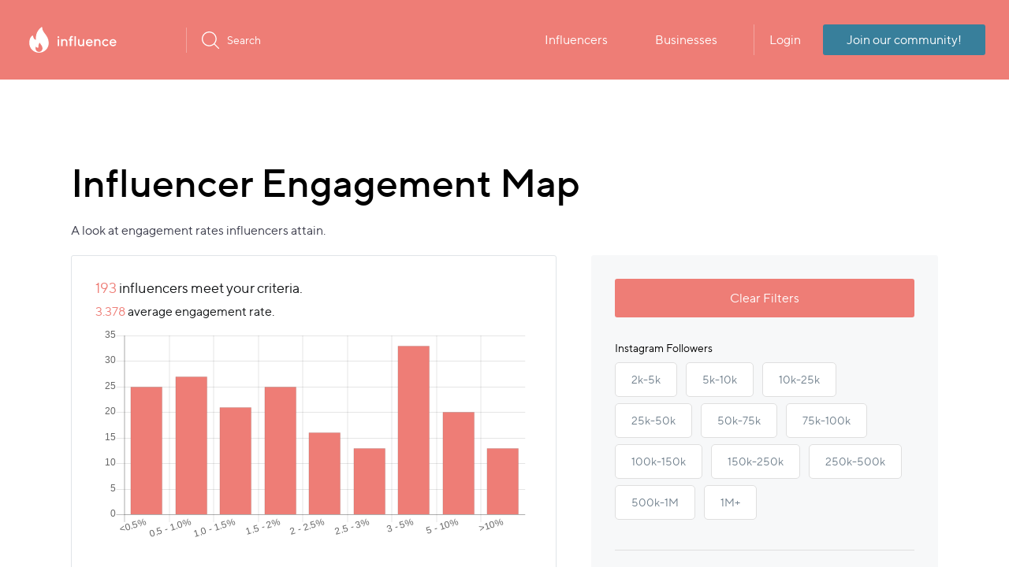

--- FILE ---
content_type: text/html; charset=utf-8
request_url: https://influence.co/go/engagement-rates/top_countries/mx
body_size: 12288
content:
<!DOCTYPE html>
<html lang="en">
  <head>
    <meta charset="utf-8">
<meta http-equiv="X-UA-Compatible" content="IE=edge">
<meta name="viewport" content="width=device-width, initial-scale=1.0, maximum-scale=1.0, user-scalable=0" />
<meta name="description" content="influence.co is the largest influencer marketing professional community. We help influencers &amp; businesses connect, learn, and work with their peers.">
<meta name="keywords" content="">

<meta name="author" content="">
<title>Instagram Influencer Engagement Rates - Average Likes and Comments</title>
  <link rel="shortcut icon" href="/favicon2.png">



      <meta property="og:image" content="https://influence.co/assets/external/influence-og-2e18be3523281e6db4713806e3497902d2fbfc0a01435c63532b291e54f8a191.png">
  <meta property="og:title" content="Empowering the influence generation - influence.co">
  <meta property="og:type" content="website">
  <meta property="og:url" content="https://influence.co?inf_campaign=fb">
  <meta property="og:description" content="influence.co is the largest influencer marketing professional community. We help influencers &amp; businesses connect, learn, and work with their peers.">

  <meta name="twitter:site" content="influence.co">
  <meta name="twitter:creator" content="influence.co">
  <meta name="twitter:title" content="Empowering the influencer generation - influence.co">
  <meta name="twitter:image" content="https://influence.co/assets/external/influence-og-2e18be3523281e6db4713806e3497902d2fbfc0a01435c63532b291e54f8a191.png">
  <meta name="twitter:description" content="influence.co is the largest influencer marketing professional community. We help influencers &amp; businesses connect, learn, and work with their peers.">

    <meta name="csrf-param" content="authenticity_token" />
<meta name="csrf-token" content="e4P2qdMopPKQlbQD55AWEBVXY2ADKAmJToZQnjd65xEPYNBtx/q115iWztJhL+tcA/emnOvK66jkcAkGpgL6Nw==" />
    <meta name="action-cable-url" content="/go/websocket" />

    <script>
  window.flash = {"error":null,"alert":null,"notice":null};
</script>


      <!-- Facebook Pixel Code -->
  <script>
    !function(f,b,e,v,n,t,s)
    {if(f.fbq)return;n=f.fbq=function(){n.callMethod?
    n.callMethod.apply(n,arguments):n.queue.push(arguments)};
    if(!f._fbq)f._fbq=n;n.push=n;n.loaded=!0;n.version='2.0';
    n.queue=[];t=b.createElement(e);t.async=!0;
    t.src=v;s=b.getElementsByTagName(e)[0];
    s.parentNode.insertBefore(t,s)}(window, document,'script',
    'https://connect.facebook.net/en_US/fbevents.js');
    fbq('init', '350738858715714');
    fbq('track', 'PageView');
  </script>
  <noscript><img height="1" width="1" style="display:none"
    src="https://www.facebook.com/tr?id=350738858715714&ev=PageView&noscript=1"
  /></noscript>
  <!-- End Facebook Pixel Code -->  
    

<!-- Google Tag Manager -->
<script>(function(w,d,s,l,i){w[l]=w[l]||[];w[l].push({'gtm.start':
new Date().getTime(),event:'gtm.js'});var f=d.getElementsByTagName(s)[0],
j=d.createElement(s),dl=l!='dataLayer'?'&l='+l:'';j.async=true;j.src=
  'https://www.googletagmanager.com/gtm.js?id='+i+dl;f.parentNode.insertBefore(j,f);
})(window,document,'script','dataLayer','GTM-TJQ9LMK');</script>
<!-- End Google Tag Manager -->





    

    <link rel="stylesheet" media="screen" href="/assets/external-dec6fb71dbb65c5eb4008be6070d04f74a488770bbc66e82133c2d2d969e63f3.css" />

      <script src="https://cdnjs.cloudflare.com/ajax/libs/Chart.js/2.5.0/Chart.min.js"
          integrity="sha256-GcknncGKzlKm69d+sp+k3A2NyQE+jnu43aBl6rrDN2I="
          crossorigin="anonymous"></script>

  </head>

  <body class="header-green inf_action_external-erates">
    <div id="fb-root"></div>
    <script async defer crossorigin="anonymous"
                        src="https://connect.facebook.net/en_US/sdk.js#xfbml=1&version=v6.0&appId=1141694412556241&autoLogAppEvents=1"></script>

    <div class="site-wrapper influencer-engagement-page">
  <header class="green">
  <div class="header-wrapper">
    <div class="hd-left">

      <a class="hd-logo" href="/">
        <img class="influence-icon white-logo" alt="" src="/assets/influence-logo-horizontal-white-18792ca1375bea94d76f6ccdfefeea5d636cf93f3ee8cfb22ea8f3685f12fdef.svg" />
        <img class="influence-icon black-logo" alt="" src="/assets/influence-logo-horizontal-normal-0e0260c717b42b9e8d291679459907001d936bbf38f3c033f37c7fc2c112acef.svg" />
</a>
      <div class="hd-search">
        <svg width="22px" height="22px" viewBox="0 0 22 22" version="1.1" xmlns="http://www.w3.org/2000/svg" xmlns:xlink="http://www.w3.org/1999/xlink">
          <defs>
          <path d="M21.8097139,20.8780488 L16.4621867,15.5317073 C17.8966511,13.8829268 18.7651364,11.7317073 18.7651364,9.3804878 C18.7651364,4.20487805 14.5544467,0 9.3825682,0 C4.2058106,0 0,4.2097561 0,9.3804878 C0,14.5512195 4.21068973,18.7609756 9.3825682,18.7609756 C11.7343092,18.7609756 13.8860058,17.8926829 15.5351519,16.4585366 L20.8826791,21.804878 C21.0095365,21.9317073 21.1803061,22 21.3461965,22 C21.5120869,22 21.6828565,21.9365854 21.8097139,21.804878 C22.0634287,21.5512195 22.0634287,21.1317073 21.8097139,20.8780488 Z M1.31248614,9.3804878 C1.31248614,4.93170732 4.93280106,1.31707317 9.37768907,1.31707317 C13.8274562,1.31707317 17.442892,4.93658537 17.442892,9.3804878 C17.442892,13.8243902 13.8274562,17.4487805 9.37768907,17.4487805 C4.93280106,17.4487805 1.31248614,13.8292683 1.31248614,9.3804878 Z" id="path-1"></path>
          </defs>
          <g id="Symbols" stroke="none" stroke-width="1" fill="none" fill-rule="evenodd">
          <g id="Icons/Search">
          <mask id="mask-2" fill="white">
          <use xlink:href="#path-1"></use>
          </mask>
          <use id="Shape" fill="#fff" fill-rule="nonzero" xlink:href="#path-1"></use>
          </g>
          </g>
        </svg>
        <form autocomplete="off" action="/influencer_searches/advanced" accept-charset="UTF-8" method="get">
          <input type="text" name="is[category_name]" placeholder="Search">
</form>      </div>
    </div>
    <a href="javascript:void(0)" class="hamburger-menu"><div class="line"></div></a>
    <div class="hd-right">
      <nav class="navbar">
        <ul>
          <li><a href="/">Influencers</a></li>
          <li><a href="/go/businesses">Businesses</a></li>
        </ul>
      </nav>

      <div class="hd-buttons">
          <a class="login-link" data-toggle="modal" href="#sign-in-modal">Login</a>
          <a class="cta-btn-green" data-toggle="modal" href="#claim-modal">Join our community!</a>
      </div>
    </div>
  </div>
</header>


  <div class="content-wrapper">

    <section class="spt spb">
      <div class="container-small">
        <h1 class="wow text-animation">Influencer Engagement Map</h1>
        <p class="wow fadeIn" data-wow-delay=".5s">A look at engagement rates influencers attain.</p>
        <div class="rate-wrapper">
          <div class="rate-left wow fadeIn" data-wow-delay=".7s">
            <h4><span>193</span> influencers meet your criteria.</h4>
            <h5><span>3.378</span> average engagement rate.</h5>
            <div class="graph-block">
              <canvas id="rate-chart">
              </canvas>
            </div>

            <a data-toggle="collapse" href="#read-more">Read More</a>
            <div class="bootstrap">
              <div class="collapse" id="read-more">
                <p class="text-left">
                Engagement rates are for authorized Instagram profiles on
                influence.co. Engagement rates are calculated for each user as
                the average engagements (likes + comments) per post divided by
                a recent follower count. Engagement rates  fluctuate due to
                post popularity and follower count changes. We do not include
                influencers with less than 2000 Instagram followers who
                generally have higher than average engagement rates due to
                their familiarity with their audience. For engagement rate
                data on micro influencers or other industry data, please
                contact <a href="/cdn-cgi/l/email-protection" class="__cf_email__" data-cfemail="c7aea9a1a887aea9a1abb2a2a9a4a2e9a4a8">[email&#160;protected]</a>. 
                </p>
              </div>
            </div>

          </div>
          <div class="rate-right wow fadeIn" data-wow-delay="1s">
            <a class="cta-btn-green" href="/go/engagement-rates">Clear Filters</a>

            <div class="filter-block">
              <h5>Instagram Followers</h5>
              <div class="rate-options ">
  <p>
    <a class="badge " href="/go/engagement-rates/instagram_followers/2k-5k">2k-5k</a>
    <a class="badge " href="/go/engagement-rates/instagram_followers/5k-10k">5k-10k</a>
    <a class="badge " href="/go/engagement-rates/instagram_followers/10k-25k">10k-25k</a>
    <a class="badge " href="/go/engagement-rates/instagram_followers/25k-50k">25k-50k</a>
    <a class="badge " href="/go/engagement-rates/instagram_followers/50k-75k">50k-75k</a>
    <a class="badge " href="/go/engagement-rates/instagram_followers/75k-100k">75k-100k</a>
    <a class="badge " href="/go/engagement-rates/instagram_followers/100k-150k">100k-150k</a>
    <a class="badge " href="/go/engagement-rates/instagram_followers/150k-250k">150k-250k</a>
    <a class="badge " href="/go/engagement-rates/instagram_followers/250k-500k">250k-500k</a>
    <a class="badge " href="/go/engagement-rates/instagram_followers/500k-1m">500k-1M</a>
    <a class="badge " href="/go/engagement-rates/instagram_followers/1m">1M+</a>

  </p>
</div>


            </div>

            <div class="filter-block">
              <h5>Rate</h5>
              <div class="rate-options ">
  <p>
    <a class="badge " href="/go/engagement-rates/rate/0---49">$0 - $49</a>
    <a class="badge " href="/go/engagement-rates/rate/50---99">$50 - $99</a>
    <a class="badge " href="/go/engagement-rates/rate/100---149">$100 - $149</a>
    <a class="badge " href="/go/engagement-rates/rate/150---249">$150 - $249</a>
    <a class="badge " href="/go/engagement-rates/rate/250---349">$250 - $349</a>
    <a class="badge " href="/go/engagement-rates/rate/350---499">$350 - $499</a>
    <a class="badge " href="/go/engagement-rates/rate/500---999">$500 - $999</a>
    <a class="badge " href="/go/engagement-rates/rate/1000">&gt;$1,000</a>

  </p>
</div>


            </div>

            <div class="filter-block">
              <h5>Country</h5>
              <div class="rate-options show-more">
  <p>
    <a class="badge " href="/go/engagement-rates/top_countries/us">United States</a>
    <a class="badge " href="/go/engagement-rates/top_countries/gb">United Kingdom</a>
    <a class="badge " href="/go/engagement-rates/top_countries/in">India</a>
    <a class="badge " href="/go/engagement-rates/top_countries/ca">Canada</a>
    <a class="badge " href="/go/engagement-rates/top_countries/br">Brazil</a>
    <a class="badge " href="/go/engagement-rates/top_countries/au">Australia</a>

    <a href="#show-more" class="rate-button badge show-more">
      More 
      <svg width="8px" height="5px" viewBox="0 0 8 5" version="1.1" xmlns="http://www.w3.org/2000/svg" xmlns:xlink="http://www.w3.org/1999/xlink">
        <g id="Homepage" stroke="none" stroke-width="1" fill="none" fill-rule="evenodd">
        <g id="Influenceco-HomePage-V1_1" transform="translate(-1486.000000, -51.000000)" fill="#FFFFFF" fill-rule="nonzero">
        <g id="Top" transform="translate(30.000000, 30.000000)">
        <g id="Link" transform="translate(1104.000000, 0.000000)">
        <path d="M360,21.4999917 C360,21.6328049 359.945322,21.7578051 359.851572,21.8515552 L356.351568,25.3515593 C356.257818,25.4453095 356.132817,25.4999917 356,25.4999917 C355.867192,25.4999917 355.742192,25.4453095 355.648442,25.3515593 L352.148438,21.8515552 C352.054688,21.7578051 352,21.6328049 352,21.4999917 C352,21.2265544 352.226563,20.9999917 352.5,20.9999917 L359.5,20.9999917 C359.773447,20.9999917 360,21.2265544 360,21.4999917 Z" id=""></path>
        </g>
        </g>
        </g>
        </g>
      </svg>
    </a>

      <a class="badge more " href="/go/engagement-rates/top_countries/es">Spain</a>
      <a class="badge more " href="/go/engagement-rates/top_countries/it">Italy</a>
      <a class="badge more " href="/go/engagement-rates/top_countries/de">Germany</a>
      <a class="badge more " href="/go/engagement-rates/top_countries/id">Indonesia</a>
      <a class="badge more " href="/go/engagement-rates/top_countries/za">South Africa</a>
      <a class="badge more " href="/go/engagement-rates/top_countries/fr">France</a>
      <a class="badge more active" href="/go/engagement-rates/top_countries/mx">Mexico</a>
      <a class="badge more " href="/go/engagement-rates/top_countries/nl">Netherlands</a>
      <a class="badge more " href="/go/engagement-rates/top_countries/pt">Portugal</a>
      <a class="badge more " href="/go/engagement-rates/top_countries/ae">United Arab Emirates</a>
      <a class="badge more " href="/go/engagement-rates/top_countries/ph">Philippines</a>
      <a class="badge more " href="/go/engagement-rates/top_countries/my">Malaysia</a>
      <a class="badge more " href="/go/engagement-rates/top_countries/sg">Singapore</a>
      <a class="badge more " href="/go/engagement-rates/top_countries/ru">Russia</a>
      <a class="badge more " href="/go/engagement-rates/top_countries/ro">Romania</a>
      <a class="badge more " href="/go/engagement-rates/top_countries/be">Belgium</a>
      <a class="badge more " href="/go/engagement-rates/top_countries/ng">Nigeria</a>
      <a class="badge more " href="/go/engagement-rates/top_countries/se">Sweden</a>
      <a class="badge more " href="/go/engagement-rates/top_countries/ch">Switzerland</a>
      <a class="badge more " href="/go/engagement-rates/top_countries/pl">Poland</a>
      <a class="badge more " href="/go/engagement-rates/top_countries/gr">Greece</a>
      <a class="badge more " href="/go/engagement-rates/top_countries/no">Norway</a>
      <a class="badge more " href="/go/engagement-rates/top_countries/nz">New Zealand</a>
      <a class="badge more " href="/go/engagement-rates/top_countries/co">Colombia</a>
      <a class="badge more " href="/go/engagement-rates/top_countries/at">Austria</a>
      <a class="badge more " href="/go/engagement-rates/top_countries/pk">Pakistan</a>
      <a class="badge more " href="/go/engagement-rates/top_countries/ar">Argentina</a>
      <a class="badge more " href="/go/engagement-rates/top_countries/dk">Denmark</a>
      <a class="badge more " href="/go/engagement-rates/top_countries/th">Thailand</a>
      <a class="badge more " href="/go/engagement-rates/top_countries/ie">Ireland</a>
      <a class="badge more " href="/go/engagement-rates/top_countries/rs">Serbia</a>
      <a class="badge more " href="/go/engagement-rates/top_countries/ke">Kenya</a>
      <a class="badge more " href="/go/engagement-rates/top_countries/jp">Japan</a>
      <a class="badge more " href="/go/engagement-rates/top_countries/hk">Hong Kong SAR China</a>
      <a class="badge more " href="/go/engagement-rates/top_countries/sa">Saudi Arabia</a>
      <a class="badge more " href="/go/engagement-rates/top_countries/tr">Turkey</a>
      <a class="badge more " href="/go/engagement-rates/top_countries/cz">Czech Republic</a>
      <a class="badge more " href="/go/engagement-rates/top_countries/hr">Croatia</a>
      <a class="badge more " href="/go/engagement-rates/top_countries/ec">Ecuador</a>
      <a class="badge more " href="/go/engagement-rates/top_countries/lb">Lebanon</a>
      <a class="badge more " href="/go/engagement-rates/top_countries/hu">Hungary</a>
      <a class="badge more " href="/go/engagement-rates/top_countries/il">Israel</a>
      <a class="badge more " href="/go/engagement-rates/top_countries/ua">Ukraine</a>
      <a class="badge more " href="/go/engagement-rates/top_countries/ma">Morocco</a>
  </p>
</div>


            </div>

            <div class="filter-block">
              <h5>State (US Only)</h5>
              <div class="rate-options ">
  <p>
    <a class="badge " href="/go/engagement-rates/top_states/california">California</a>
    <a class="badge " href="/go/engagement-rates/top_states/new-york">New York</a>
    <a class="badge " href="/go/engagement-rates/top_states/florida">Florida</a>
    <a class="badge " href="/go/engagement-rates/top_states/texas">Texas</a>
    <a class="badge " href="/go/engagement-rates/top_states/georgia">Georgia</a>
    <a class="badge " href="/go/engagement-rates/top_states/illinois">Illinois</a>

    <a href="#show-more" class="rate-button badge show-more">
      More 
      <svg width="8px" height="5px" viewBox="0 0 8 5" version="1.1" xmlns="http://www.w3.org/2000/svg" xmlns:xlink="http://www.w3.org/1999/xlink">
        <g id="Homepage" stroke="none" stroke-width="1" fill="none" fill-rule="evenodd">
        <g id="Influenceco-HomePage-V1_1" transform="translate(-1486.000000, -51.000000)" fill="#FFFFFF" fill-rule="nonzero">
        <g id="Top" transform="translate(30.000000, 30.000000)">
        <g id="Link" transform="translate(1104.000000, 0.000000)">
        <path d="M360,21.4999917 C360,21.6328049 359.945322,21.7578051 359.851572,21.8515552 L356.351568,25.3515593 C356.257818,25.4453095 356.132817,25.4999917 356,25.4999917 C355.867192,25.4999917 355.742192,25.4453095 355.648442,25.3515593 L352.148438,21.8515552 C352.054688,21.7578051 352,21.6328049 352,21.4999917 C352,21.2265544 352.226563,20.9999917 352.5,20.9999917 L359.5,20.9999917 C359.773447,20.9999917 360,21.2265544 360,21.4999917 Z" id=""></path>
        </g>
        </g>
        </g>
        </g>
      </svg>
    </a>

      <a class="badge more " href="/go/engagement-rates/top_states/washington">Washington</a>
      <a class="badge more " href="/go/engagement-rates/top_states/pennsylvania">Pennsylvania</a>
      <a class="badge more " href="/go/engagement-rates/top_states/tennessee">Tennessee</a>
      <a class="badge more " href="/go/engagement-rates/top_states/massachusetts">Massachusetts</a>
      <a class="badge more " href="/go/engagement-rates/top_states/arizona">Arizona</a>
      <a class="badge more " href="/go/engagement-rates/top_states/north-carolina">North Carolina</a>
      <a class="badge more " href="/go/engagement-rates/top_states/nevada">Nevada</a>
      <a class="badge more " href="/go/engagement-rates/top_states/colorado">Colorado</a>
      <a class="badge more " href="/go/engagement-rates/top_states/washington-dc">Washington, D.C.</a>
      <a class="badge more " href="/go/engagement-rates/top_states/ohio">Ohio</a>
      <a class="badge more " href="/go/engagement-rates/top_states/oregon">Oregon</a>
      <a class="badge more " href="/go/engagement-rates/top_states/michigan">Michigan</a>
      <a class="badge more " href="/go/engagement-rates/top_states/virginia">Virginia</a>
      <a class="badge more " href="/go/engagement-rates/top_states/utah">Utah</a>
      <a class="badge more " href="/go/engagement-rates/top_states/missouri">Missouri</a>
      <a class="badge more " href="/go/engagement-rates/top_states/maryland">Maryland</a>
      <a class="badge more " href="/go/engagement-rates/top_states/south-carolina">South Carolina</a>
      <a class="badge more " href="/go/engagement-rates/top_states/new-jersey">New Jersey</a>
      <a class="badge more " href="/go/engagement-rates/top_states/louisiana">Louisiana</a>
      <a class="badge more " href="/go/engagement-rates/top_states/minnesota">Minnesota</a>
      <a class="badge more " href="/go/engagement-rates/top_states/indiana">Indiana</a>
      <a class="badge more " href="/go/engagement-rates/top_states/wisconsin">Wisconsin</a>
      <a class="badge more " href="/go/engagement-rates/top_states/oklahoma">Oklahoma</a>
      <a class="badge more " href="/go/engagement-rates/top_states/alabama">Alabama</a>
      <a class="badge more " href="/go/engagement-rates/top_states/kentucky">Kentucky</a>
      <a class="badge more " href="/go/engagement-rates/top_states/hawaii">Hawaii</a>
      <a class="badge more " href="/go/engagement-rates/top_states/idaho">Idaho</a>
      <a class="badge more " href="/go/engagement-rates/top_states/connecticut">Connecticut</a>
      <a class="badge more " href="/go/engagement-rates/top_states/arkansas">Arkansas</a>
      <a class="badge more " href="/go/engagement-rates/top_states/nebraska">Nebraska</a>
      <a class="badge more " href="/go/engagement-rates/top_states/kansas">Kansas</a>
      <a class="badge more " href="/go/engagement-rates/top_states/iowa">Iowa</a>
      <a class="badge more " href="/go/engagement-rates/top_states/mississippi">Mississippi</a>
      <a class="badge more " href="/go/engagement-rates/top_states/new-mexico">New Mexico</a>
      <a class="badge more " href="/go/engagement-rates/top_states/delaware">Delaware</a>
      <a class="badge more " href="/go/engagement-rates/top_states/rhode-island">Rhode Island</a>
      <a class="badge more " href="/go/engagement-rates/top_states/maine">Maine</a>
      <a class="badge more " href="/go/engagement-rates/top_states/montana">Montana</a>
      <a class="badge more " href="/go/engagement-rates/top_states/west-virginia">West Virginia</a>
      <a class="badge more " href="/go/engagement-rates/top_states/south-dakota">South Dakota</a>
      <a class="badge more " href="/go/engagement-rates/top_states/new-hampshire">New Hampshire</a>
      <a class="badge more " href="/go/engagement-rates/top_states/alaska">Alaska</a>
      <a class="badge more " href="/go/engagement-rates/top_states/north-dakota">North Dakota</a>
      <a class="badge more " href="/go/engagement-rates/top_states/wyoming">Wyoming</a>
  </p>
</div>


            </div>

            <div class="filter-block">
              <h5>City</h5>
              <div class="rate-options ">
  <p>
    <a class="badge " href="/go/engagement-rates/top_cities/los-angeles">Los Angeles</a>
    <a class="badge " href="/go/engagement-rates/top_cities/new-york-city">New York City</a>
    <a class="badge " href="/go/engagement-rates/top_cities/london">London</a>
    <a class="badge " href="/go/engagement-rates/top_cities/toronto">Toronto</a>
    <a class="badge " href="/go/engagement-rates/top_cities/miami">Miami</a>
    <a class="badge " href="/go/engagement-rates/top_cities/atlanta">Atlanta</a>

    <a href="#show-more" class="rate-button badge show-more">
      More 
      <svg width="8px" height="5px" viewBox="0 0 8 5" version="1.1" xmlns="http://www.w3.org/2000/svg" xmlns:xlink="http://www.w3.org/1999/xlink">
        <g id="Homepage" stroke="none" stroke-width="1" fill="none" fill-rule="evenodd">
        <g id="Influenceco-HomePage-V1_1" transform="translate(-1486.000000, -51.000000)" fill="#FFFFFF" fill-rule="nonzero">
        <g id="Top" transform="translate(30.000000, 30.000000)">
        <g id="Link" transform="translate(1104.000000, 0.000000)">
        <path d="M360,21.4999917 C360,21.6328049 359.945322,21.7578051 359.851572,21.8515552 L356.351568,25.3515593 C356.257818,25.4453095 356.132817,25.4999917 356,25.4999917 C355.867192,25.4999917 355.742192,25.4453095 355.648442,25.3515593 L352.148438,21.8515552 C352.054688,21.7578051 352,21.6328049 352,21.4999917 C352,21.2265544 352.226563,20.9999917 352.5,20.9999917 L359.5,20.9999917 C359.773447,20.9999917 360,21.2265544 360,21.4999917 Z" id=""></path>
        </g>
        </g>
        </g>
        </g>
      </svg>
    </a>

      <a class="badge more " href="/go/engagement-rates/top_cities/chicago">Chicago</a>
      <a class="badge more " href="/go/engagement-rates/top_cities/dallas">Dallas</a>
      <a class="badge more " href="/go/engagement-rates/top_cities/houston">Houston</a>
      <a class="badge more " href="/go/engagement-rates/top_cities/san-francisco">San Francisco</a>
      <a class="badge more " href="/go/engagement-rates/top_cities/san-diego">San Diego</a>
      <a class="badge more " href="/go/engagement-rates/top_cities/vancouver">Vancouver</a>
      <a class="badge more " href="/go/engagement-rates/top_cities/orlando">Orlando</a>
      <a class="badge more " href="/go/engagement-rates/top_cities/so-paulo">São Paulo</a>
      <a class="badge more " href="/go/engagement-rates/top_cities/boston">Boston</a>
      <a class="badge more " href="/go/engagement-rates/top_cities/sydney">Sydney</a>
      <a class="badge more " href="/go/engagement-rates/top_cities/seattle">Seattle</a>
      <a class="badge more " href="/go/engagement-rates/top_cities/las-vegas">Las Vegas</a>
      <a class="badge more " href="/go/engagement-rates/top_cities/nashville">Nashville</a>
      <a class="badge more " href="/go/engagement-rates/top_cities/melbourne">Melbourne</a>
      <a class="badge more " href="/go/engagement-rates/top_cities/washington-dc">Washington, D.C.</a>
      <a class="badge more " href="/go/engagement-rates/top_cities/paris">Paris</a>
      <a class="badge more " href="/go/engagement-rates/top_cities/mumbai">Mumbai</a>
      <a class="badge more " href="/go/engagement-rates/top_cities/austin">Austin</a>
      <a class="badge more " href="/go/engagement-rates/top_cities/philadelphia">Philadelphia</a>
      <a class="badge more " href="/go/engagement-rates/top_cities/milano">Milano</a>
      <a class="badge more " href="/go/engagement-rates/top_cities/denver">Denver</a>
      <a class="badge more " href="/go/engagement-rates/top_cities/dubai">Dubai</a>
      <a class="badge more " href="/go/engagement-rates/top_cities/barcelona">Barcelona</a>
      <a class="badge more " href="/go/engagement-rates/top_cities/delhi">Delhi</a>
      <a class="badge more " href="/go/engagement-rates/top_cities/portland">Portland</a>
      <a class="badge more " href="/go/engagement-rates/top_cities/montral">Montréal</a>
      <a class="badge more " href="/go/engagement-rates/top_cities/tampa">Tampa</a>
      <a class="badge more " href="/go/engagement-rates/top_cities/jakarta">Jakarta</a>
      <a class="badge more " href="/go/engagement-rates/top_cities/rio-de-janeiro">Rio de Janeiro</a>
      <a class="badge more " href="/go/engagement-rates/top_cities/singapore">Singapore</a>
      <a class="badge more " href="/go/engagement-rates/top_cities/brooklyn">Brooklyn</a>
      <a class="badge more " href="/go/engagement-rates/top_cities/phoenix">Phoenix</a>
      <a class="badge more " href="/go/engagement-rates/top_cities/madrid">Madrid</a>
      <a class="badge more " href="/go/engagement-rates/top_cities/johannesburg">Johannesburg</a>
      <a class="badge more " href="/go/engagement-rates/top_cities/berlin">Berlin</a>
      <a class="badge more " href="/go/engagement-rates/top_cities/amsterdam">Amsterdam</a>
      <a class="badge more " href="/go/engagement-rates/top_cities/charlotte">Charlotte</a>
      <a class="badge more " href="/go/engagement-rates/top_cities/cape-town">Cape Town</a>
      <a class="badge more " href="/go/engagement-rates/top_cities/brisbane">Brisbane</a>
      <a class="badge more " href="/go/engagement-rates/top_cities/kolkata">Kolkata</a>
      <a class="badge more " href="/go/engagement-rates/top_cities/lisbon">Lisbon</a>
      <a class="badge more " href="/go/engagement-rates/top_cities/miami-beach">Miami Beach</a>
      <a class="badge more " href="/go/engagement-rates/top_cities/detroit">Detroit</a>
      <a class="badge more " href="/go/engagement-rates/top_cities/moscow">Moscow</a>
  </p>
</div>


            </div>

            <div class="filter-block">
              <h5>Category</h5>
              <div class="rate-options ">
  <p>
    <a class="badge " href="/go/engagement-rates/top_categories/lifestyle">Lifestyle</a>
    <a class="badge " href="/go/engagement-rates/top_categories/fashion--beauty">Fashion &amp; Beauty</a>
    <a class="badge " href="/go/engagement-rates/top_categories/travel">Travel</a>
    <a class="badge " href="/go/engagement-rates/top_categories/fashion">Fashion</a>
    <a class="badge " href="/go/engagement-rates/top_categories/beauty">Beauty</a>
    <a class="badge " href="/go/engagement-rates/top_categories/fitness">Fitness</a>

    <a href="#show-more" class="rate-button badge show-more">
      More 
      <svg width="8px" height="5px" viewBox="0 0 8 5" version="1.1" xmlns="http://www.w3.org/2000/svg" xmlns:xlink="http://www.w3.org/1999/xlink">
        <g id="Homepage" stroke="none" stroke-width="1" fill="none" fill-rule="evenodd">
        <g id="Influenceco-HomePage-V1_1" transform="translate(-1486.000000, -51.000000)" fill="#FFFFFF" fill-rule="nonzero">
        <g id="Top" transform="translate(30.000000, 30.000000)">
        <g id="Link" transform="translate(1104.000000, 0.000000)">
        <path d="M360,21.4999917 C360,21.6328049 359.945322,21.7578051 359.851572,21.8515552 L356.351568,25.3515593 C356.257818,25.4453095 356.132817,25.4999917 356,25.4999917 C355.867192,25.4999917 355.742192,25.4453095 355.648442,25.3515593 L352.148438,21.8515552 C352.054688,21.7578051 352,21.6328049 352,21.4999917 C352,21.2265544 352.226563,20.9999917 352.5,20.9999917 L359.5,20.9999917 C359.773447,20.9999917 360,21.2265544 360,21.4999917 Z" id=""></path>
        </g>
        </g>
        </g>
        </g>
      </svg>
    </a>

      <a class="badge more " href="/go/engagement-rates/top_categories/photography">Photography</a>
      <a class="badge more " href="/go/engagement-rates/top_categories/food">Food</a>
      <a class="badge more " href="/go/engagement-rates/top_categories/food-and-drink">Food and Drink</a>
      <a class="badge more " href="/go/engagement-rates/top_categories/fashion-blogger">Fashion Blogger</a>
      <a class="badge more " href="/go/engagement-rates/top_categories/blogger">Blogger</a>
      <a class="badge more " href="/go/engagement-rates/top_categories/makeup">Makeup</a>
      <a class="badge more " href="/go/engagement-rates/top_categories/music">Music</a>
      <a class="badge more " href="/go/engagement-rates/top_categories/health-and-wellness">Health and Wellness</a>
      <a class="badge more " href="/go/engagement-rates/top_categories/art--entertainment">Art &amp; Entertainment</a>
      <a class="badge more " href="/go/engagement-rates/top_categories/travel-photography">Travel Photography</a>
      <a class="badge more " href="/go/engagement-rates/top_categories/model">Model</a>
      <a class="badge more " href="/go/engagement-rates/top_categories/beauty-blogger">Beauty Blogger</a>
      <a class="badge more " href="/go/engagement-rates/top_categories/style">Style</a>
      <a class="badge more " href="/go/engagement-rates/top_categories/family">Family</a>
      <a class="badge more " href="/go/engagement-rates/top_categories/business">Business</a>
      <a class="badge more " href="/go/engagement-rates/top_categories/travel-and-tourism">Travel And Tourism</a>
      <a class="badge more " href="/go/engagement-rates/top_categories/photographer">Photographer</a>
      <a class="badge more " href="/go/engagement-rates/top_categories/parenting">Parenting</a>
      <a class="badge more " href="/go/engagement-rates/top_categories/food-blogger">Food Blogger</a>
      <a class="badge more " href="/go/engagement-rates/top_categories/food--drink">Food &amp; Drink</a>
      <a class="badge more " href="/go/engagement-rates/top_categories/home-decorating">Home Decorating</a>
      <a class="badge more " href="/go/engagement-rates/top_categories/health">Health</a>
      <a class="badge more " href="/go/engagement-rates/top_categories/entertainment">Entertainment</a>
      <a class="badge more " href="/go/engagement-rates/top_categories/family-lifestyle">Family Lifestyle</a>
      <a class="badge more " href="/go/engagement-rates/top_categories/fashion-brands">Fashion Brands</a>
      <a class="badge more " href="/go/engagement-rates/top_categories/technology">Technology</a>
      <a class="badge more " href="/go/engagement-rates/top_categories/sports">Sports</a>
      <a class="badge more " href="/go/engagement-rates/top_categories/skincare">Skincare</a>
      <a class="badge more " href="/go/engagement-rates/top_categories/fashion-accessories">Fashion Accessories</a>
      <a class="badge more " href="/go/engagement-rates/top_categories/skin-care">Skin Care</a>
      <a class="badge more " href="/go/engagement-rates/top_categories/pets">Pets</a>
      <a class="badge more " href="/go/engagement-rates/top_categories/health--wellness">Health &amp; Wellness</a>
      <a class="badge more " href="/go/engagement-rates/top_categories/modeling">Modeling</a>
      <a class="badge more " href="/go/engagement-rates/top_categories/art-and-artists">Art and Artists</a>
      <a class="badge more " href="/go/engagement-rates/top_categories/lifestyle-photography">Lifestyle Photography</a>
      <a class="badge more " href="/go/engagement-rates/top_categories/diy">DIY</a>
      <a class="badge more " href="/go/engagement-rates/top_categories/wellness">Wellness</a>
      <a class="badge more " href="/go/engagement-rates/top_categories/mom">Mom</a>
      <a class="badge more " href="/go/engagement-rates/top_categories/hair-care">Hair Care</a>
      <a class="badge more " href="/go/engagement-rates/top_categories/outdoors">Outdoors</a>
      <a class="badge more " href="/go/engagement-rates/top_categories/dogs">Dogs</a>
      <a class="badge more " href="/go/engagement-rates/top_categories/youtube">YouTube</a>
      <a class="badge more " href="/go/engagement-rates/top_categories/adventure-travel">Adventure Travel</a>
      <a class="badge more " href="/go/engagement-rates/top_categories/pets--animals">Pets &amp; Animals</a>
  </p>
</div>


            </div>

            <div class="filter-block">
              <h5>Age Range</h5>
              <div class="rate-options ">
  <p>
    <a class="badge " href="/go/engagement-rates/ages/18">&lt;18</a>
    <a class="badge " href="/go/engagement-rates/ages/18-24">18-24</a>
    <a class="badge " href="/go/engagement-rates/ages/25-34">25-34</a>
    <a class="badge " href="/go/engagement-rates/ages/35-44">35-44</a>
    <a class="badge " href="/go/engagement-rates/ages/45-54">45-54</a>
    <a class="badge " href="/go/engagement-rates/ages/55-64">55-64</a>
    <a class="badge " href="/go/engagement-rates/ages/65">65+</a>

  </p>
</div>


            </div>

            <div class="filter-block">
              <h5>Gender</h5>
              <div class="rate-options ">
  <p>
    <a class="badge " href="/go/engagement-rates/genders/male">male</a>
    <a class="badge " href="/go/engagement-rates/genders/female">female</a>

  </p>
</div>


            </div>
          </div>
        </div>
      </div>
    </section>

  </div>
  <!-- Main content End -->

  <footer id="site-footer" class="bootstrap">
  <div class="container-lg container">
    <div class="row">
      <div class="col-md-4 ">
        <a href="/">
          <img alt="influence.co logo" style="width: 150px; height: auto" class="influence-icon pb-4" src="/assets/external/inf-co-logo-fa405c29221a01fea2271c9e83cf066c8598944a25a8e7fc14aed683e5f297f5.png" />
</a>
        <p>Empowering the influence economy.</p>
      </div>
      <div class="col-md-4 col-sm-6">
        <div class="row">
          <div class="col-sm-6">

            <h4>Learn</h4>
            <ul>
              <li><a href="https://resources.influence.co/category/13-influenceco-for-influencers">Influencers</a></li>
              <li><a href="https://resources.influence.co/category/14-influenceco-for-businesses">For Businesses</a></li>
              <li><a href="/go/answers">Answers</a></li>
              <li><a href="/go/about">About</a></li>
              <li><a href="/go/pro">Pricing</a></li>
            </ul>
          </div>
          <div class="col-sm-6">
            <h4 class="hidden-xs">&nbsp;</h4>
            <ul>
              <li><a href="http://blog.influence.co">Blog</a></li>
              <li><a href="https://resources.influence.co">Resource Center</a></li>
              <li><a href="/go/infographics">Infographics</a></li>
              <li><a href="/go/faq">FAQ</a></li>
              <li><a href="/go/privacy-policy">Privacy Policy</a></li>
              <li><a href="/go/terms-of-use">Terms of Use</a></li>
            </ul>
          </div>
        </div>
      </div>
      <div class="col-md-2 col-sm-3">
        <h4>Find</h4>
        <ul>
          <li><a href="/influencer_searches">Search</a></li>
          <li><a href="/go/campaigns">Influencer Campaigns</a></li>
          <li><a href="/go/find-amazon-influencers">Amazon Influencers</a></li>
          <li><a href="/go/location-search">Location Database</a></li>
          <li><a href="/category">Category Database</a></li>
          <li><a href="/go/engage">Chrome Extension</a></li>
          <li><a href="/go/profiles">Profile Index</a></li>
        </ul>
      </div>
      <div class="col-md-2 col-sm-3">
        <h4>Industry Data</h4>
        <ul>
          <li><a href="/go/rates">Influencer Rates</a></li>
          <li><a href="/go/engagement-rates">Engagement Rates</a></li>
        </ul>
      </div>    
    </div>

    <hr style="border-top: 1px solid #34335D">

    <div class="row">
      <div class="col-sm-9">
        <p>
          Copyright © 2026 influence.co.<br>
          All content from social networks © their respective owners.
        </p>
      </div>    

      <div class="col-sm-3 ">
       <p class="text- cities">Made with ❤️ in <span>Denver</span></p>
      </div>
    </div>
    <div class="row">
      <div class="col-xs-12 text-center">
        <br>
        <p class="lead">
          <a target="_BLANK" href="https://twitter.com/influenceco1">
            <i class="fa fab fa-twitter"></i>
</a>          &nbsp;&nbsp;
          <a target="_BLANK" href="https://facebook.com/influenceco1">
            <i class="fa fab fa-facebook"></i>
</a>          &nbsp;&nbsp;
          <a target="_BLANK" href="https://instagram.com/influenceco">
            <i class="fa fab fa-instagram"></i>
</a>          &nbsp;&nbsp;
          <a target="_BLANK" href="https://www.linkedin.com/company/influencecorporation/">
            <i class="fa fab fa-linkedin"></i>
</a>        </p>
        <br>
      </div>
    </div>
  </div>
</footer>

</div>



    <script data-cfasync="false" src="/cdn-cgi/scripts/5c5dd728/cloudflare-static/email-decode.min.js"></script><script type="text/javascript">window._inf_user_data = {"profile_page":null,"profileUrl":null,"editProfileUrl":null,"editSettingsUrl":null,"username":null,"website":null,"is_pro":null,"default_invitation_text":null,"id":"","user_id":"","email":null,"full_name":null,"fullName":null,"locationData":null,"account_type":null,"profilePicture":null,"avatar":null,"campaigns_applied":0,"campaigns_created":0,"campaigns_live":0,"displayChatOpener":null,"has_goaffpro":false,"new_messages_count":0,"unseenNotificationsCount":0,"unseenChatMessagesCount":0,"unseenChatMentionsCount":0,"nmoUser":null,"ff_fb_connect":true,"ff_rollbar_ig_auth_errors":true};</script>

    <script src="/assets/external-bffe48aa2685588969c8b6e45eed50ad255b28c69e1e5a339f6c3924a5f374ea.js"></script>

    <div class="bootstrap">
      
<style>
  #claim-modal .signup-wall { display: none; }
  #claim-modal.signup-wall .signup-wall { display:inline; }
  #claim-modal.signup-wall .standard { display:none; }
</style>

  <div class="modal fade" id="sign-in-modal" tabindex="-1" role="dialog" aria-labelledby="myModalLabel">
    <div class="modal-dialog modal-claim" role="document">
      <div class="modal-content">
        <div class="modal-body">
          <h4 class="text-center modal-heading">
            Sign into your account
          </h4>


          <form class="new_user" id="new_user" data-method="post" action="/users/sign_in" accept-charset="UTF-8" method="post"><input type="hidden" name="authenticity_token" value="08dC7nNYEG7l1XXn6I4K8lDv/QAelvZX0oENoNVQz7UAHhVEMdAwjtjXtupVgrouc5slUMIjWAH+R4DCwyA5Cg==" />
            <input type="hidden" name="before_edit_redirect" id="before_edit_redirect" />
            <p>
            <input placeholder="Enter your email" class="form-control input-lg" required="required" type="email" name="user[email]" id="user_email" />
            </p>

            <p>
            <input placeholder="Enter your password" class="form-control input-lg" required="required" type="password" name="user[password]" id="user_password" />
            </p>


            <p class="text-center">
            <input type="submit" name="commit" value="Continue &raquo" data-disable-with="One moment..." class="btn btn-lg btn-block btn-success" />
            </p>
            <br>
</form>
          <div class="row">
            <div class="col-xs-6">
              <p class="text-left">
              Forgot email, username, or password? <a href="/users/password/new">Click here</a>.
              </p>
            </div>
            <div class="col-xs-6">
              <p class="text-right">
              Need an account? <a data-toggle="modal" data-dismiss="modal" data-target="#claim-modal" href="#">Sign up</a>.
              </p>
            </div>
          </div>
        </div>

        <div class="modal-close-button" data-dismiss="modal">&times;</div>
      </div>
    </div>
  </div>
  <div class="modal fade" id="claim-modal" tabindex="-1" role="dialog" aria-labelledby="myModalLabel">
    <div class="modal-dialog modal-claim" role="document">
      <div class="modal-content">
        <div class="modal-body">
          <h4 class="text-center modal-heading">
            <span class="standard">Sign up for influence.co</span>
            <span class="signup-wall">Sign up for free to get access</span>
          </h4>

          <p class="lead text-center">
          Join a community of 200k+ influencers, creators, businesses,
          and experts. Connect to, learn from, and collaborate with the best
          in the influencer economy.
          </p>

          <form class="new_user" id="new_user" data-method="post" data-remote="true" action="/users" accept-charset="UTF-8" method="post"><input type="hidden" name="authenticity_token" value="L10Iwfz468KPdwQibZ4iF6BRm1cnNfgOPRb5wSb+hN83e7WYhAMeai8Xr6km5hVoqWHY2Dlaa42TPxLvNU50Nw==" />
            <input type="hidden" name="before_edit_redirect" id="before_edit_redirect" />
            <p>
            <input placeholder="Enter your email" class="form-control input-lg" required="required" type="email" value="" name="user[email]" id="user_email" />
            </p>

            <p>
            <input placeholder="Enter a password" class="form-control input-lg" required="required" type="password" name="user[password]" id="user_password" />
            </p>

            <input value="/go/engagement-rates/top_countries/mx" type="hidden" name="user[signup_path]" id="user_signup_path" />
            <input value="claim-modal" type="hidden" name="user[signup_source]" id="user_signup_source" />
            <input value="https://influence.co/go/engagement-rates/top_countries/mx" type="hidden" name="user[landing_url]" id="user_landing_url" />

            <div class="hidden alert alert-danger claim-modal-errors">
            </div>
            <br>

            <br class="hidden-xs">

            <p class="text-center">
              <input type="submit" name="commit" value="Create My Free Account &raquo" data-disable-with="One moment..." style="font-weight: bold" class="btn btn-lg btn-block btn-success" />
            </p>
            <br class="hidden-xs">
</form>        </div>

        <div class="modal-footer">
          <p class="text-muted text-left">
          <small>
            By signing up, you agree to our
            <a target="_blank" href="/go/terms-of-use">Terms of Service</a>
            and our
            <a target="_blank" href="/go/privacy-policy">Privacy Policy</a>.
          </small>
          </p>

          <p class="text-left">
          Already have an account?
          <a data-toggle="modal" data-dismiss="modal" data-target="#sign-in-modal" href="#">Sign in</a>.
          </p>
        </div>
        <div class="modal-close-button" data-dismiss="modal">&times;</div>
      </div>
    </div>
  </div>

      
    </div>

    
  <!-- Global site tag (gtag.js) - Google Ads: 773516227 -->
<script async src="https://www.googletagmanager.com/gtag/js?id=AW-773516227"></script>
<script>
  window.dataLayer = window.dataLayer || [];
  function gtag(){dataLayer.push(arguments);}
  gtag('js', new Date());

  gtag('config', 'AW-773516227');

</script>

<script>
  (function(i,s,o,g,r,a,m){i['GoogleAnalyticsObject']=r;i[r]=i[r]||function(){
  (i[r].q=i[r].q||[]).push(arguments)},i[r].l=1*new Date();a=s.createElement(o),
  m=s.getElementsByTagName(o)[0];a.async=1;a.src=g;m.parentNode.insertBefore(a,m)
  })(window,document,'script','//www.google-analytics.com/analytics.js','ga');

  ga('create', 'UA-73609013-1', 'auto');

  ga('set', 'dimension2', "anonymous");
  ga('send', 'pageview');
  
</script>


<!-- Google Tag Manager (noscript) -->
<noscript><iframe src="https://www.googletagmanager.com/ns.html?id=GTM-TJQ9LMK"
    height="0" width="0" style="display:none;visibility:hidden"></iframe></noscript>
<!-- End Google Tag Manager (noscript) -->


<script>
  window.pendoTrack = function(events) {
    var url = "https://influence.co/api/tracking/events";

    fetch(url, {
      method: 'POST',
      headers: {'Content-Type': 'application/json'},
      body: JSON.stringify({events: events})
    });
  };

  window.test_track_event = function(obj) {
    if (window.pendoTrack) {
      pendoTrack([obj]);
    }
  };
</script>

<script type="text/javascript">
(function(apiKey){
    (function(p,e,n,d,o){var v,w,x,y,z;o=p[d]=p[d]||{};o._q=[];
    v=['initialize','identify','updateOptions','pageLoad','track'];for(w=0,x=v.length;w<x;++w)(function(m){
      o[m]=o[m]||function(){o._q[m===v[0]?'unshift':'push']([m].concat([].slice.call(arguments,0)));};})(v[w]);
      y=e.createElement(n);y.async=!0;y.src='https://content.pevent.influence.co/agent/static/'+apiKey+'/pendo.js';
      z=e.getElementsByTagName(n)[0];z.parentNode.insertBefore(y,z);})(window,document,'script','pendo');


})("82b8bd27-98f5-4a2b-7007-82557224a602");
</script>


<!-- Helpscout -->
<script type="text/javascript">!function(e,t,n){function a(){var e=t.getElementsByTagName("script")[0],n=t.createElement("script");n.type="text/javascript",n.async=!0,n.src="https://beacon-v2.helpscout.net",e.parentNode.insertBefore(n,e)}if(e.Beacon=n=function(t,n,a){e.Beacon.readyQueue.push({method:t,options:n,data:a})},n.readyQueue=[],"complete"===t.readyState)return a();e.attachEvent?e.attachEvent("onload",a):e.addEventListener("load",a,!1)}(window,document,window.Beacon||function(){});</script>
<script type="text/javascript">window.Beacon('init', '05ecd644-35f6-4dfe-ba67-ce74c9a43ea4')</script>

  <script>Beacon('logout');</script>

<script>
  window.pageScripts = function() {
    $(function() {
      $('a.claim-modal').click(function() {
        ga("send", {"hitType":"event", "eventCategory": "Claim", "eventAction": "modal"})
      });

      var signup = null;
      var popup = null || null;

      if (signup && !window._inf_user_data.username) {
        var action = "erates";
        $('#signup-wall').
          data('action', action).
          modal('show');

      } else if (popup) {
        var el = $('#' + popup).first();

        test_track_event({event_name: "Show " + popup + " modal"});

        var delay = 0;
        if (el) {
          setTimeout(function() {
            el.modal('show');
          }, delay * 1000);
        }
      }

    });

    $(function() {
      if (window.twemoji) {
        twemoji.parse(document.body, {className: 'twemoji'});

        $('.twemoji').each(function(_, el) {
          var fs = $(el).parent().css('font-size');
          $(el).css({'max-width': fs, height: fs});
        });
      }
    });



      $('body').on('click', '.typeform-share-inf', function(e) {
        e.preventDefault();
        typeformEmbed.makePopup($(e.currentTarget).attr('href'), {
          autoOpen: true,
          onSubmit: function() {
            gtag('event', 'conversion', {'send_to': 'AW-773516227/rzXfCIetl6oBEMPX6_AC'});
          }
        });

        return false;
      });


    $(function() {
  var ctx = document.getElementById("rate-chart");
  var myBarChart = new Chart(ctx, {
    type: 'bar',
    data: {
      labels: ["<0.5%", "0.5 - 1.0%", "1.0 - 1.5%", "1.5 - 2%", "2 - 2.5%", "2.5 - 3%", "3 - 5%", "5 - 10%", ">10%"],
      datasets: [{
        data: [25,27,21,25,16,13,33,20,13],
        backgroundColor: "#ee7d76",
        borderWidth: 1
      }]
    },
    options: {
      legend: {display: false},
      scales: {
        yAxes: [{
          ticks: {
            beginAtZero:true
          }
        }]
      }
    }
  });

  ga("send", {
    "hitType":"event",
    "eventCategory": "Rate Filter",
    "eventAction": "top_countries",
    "eventLabel": "mx"
  });
});
  window.flash = window.flash || {};

  if (window.flash.alert) {
    alertify.error(window.flash.alert);
  }

  if (window.flash.error) {
    alertify.error(window.flash.error);
  }

  if (window.flash.notice) {
    alertify.success(window.flash.notice);
  }
  $(function() {
    $('#claim-modal').on('shown.bs.modal', function() {
      test_track_event({event_name: "Show Claim Modal", type: "ig"});
    }).on('hidden.bs.modal', function() { $(this).removeClass('signup-wall')});
  });

  };
</script>

<script>pageScripts()</script>


        <script>
  $(function() {

    var showWelcomeMat = function() {
      if (($('#claim-modal').data('bs.modal') || {}).isShown) {
        return;
      }

      if (($('#sign-in-modal').data('bs.modal') || {}).isShown) {
        return;
      }

      if (docCookies.getItem("welcome_mat_dismissed") == 1) {
        return;
      }

      $('.introduction').removeClass('hide');
      test_track_event({
        event_name: 'Welcome mat show',
        ab_variant: 'none'
      });

      function resizeEvent() {
        $(".introduction .shade .container .row").css("height", $(window).height());
        $(".introduction .shade").css("height", $(window).height());
      }

      resizeEvent();

      $(window).bind("resize", function() {
        resizeEvent();
      });

      $('.closeMofo').on('click', function(e){
        docCookies.setItem("welcome_mat_dismissed", 1);
        $(".introduction").slideUp(500);
        e.preventDefault();
      });
    }

    var cookie_name = "welcome_mat_pageview";
    var val = docCookies.getItem(cookie_name);
    val = val || 0;
    val = val + 1;

    docCookies.setItem(cookie_name, val, Infinity, null, null, false);

    if (val > 2) {
      setTimeout(showWelcomeMat, 3000);
    } else {
      setTimeout(showWelcomeMat, 10000);
    }
  })
</script>

<style type="text/css">
  .introduction {
    position: fixed;
    top: 0;
    left: 0;
    right: 0;
    bottom: 0;
    z-index: 999999;
    text-align: center;
    background-color: rgba(255,255,255,0.95);
  }
  .introduction p {
    color: #444;
  }
  .introduction h1 {
    font-size: 3.5em;
  }
  .introduction h2 {
    font-size: 2.8em;
  }
  .introduction h3 {
    font-size: 32px;
  }
  .introduction .shade {
  }
  .introduction .shade .container .row {
    position: relative;
    height: 100%;
  }
  .introduction .shade .container .row .header {
    position: relative;
    top: 50%;
    -webkit-transform: translateY(-50%);
    transform: translateY(-50%);
  }
  .introduction .modal-close-button {
    top: 0px;
    right: 0px;
  }

  .closeMofo {
    position: fixed;
    top: 0;
    right: 0;
  }
</style>

<div class="bootstrap">
  <div id="welcome-mat" class="introduction hide">
    <div class="modal-close-button closeMofo">&times;</div>
    <div class="shade">
      <div class="container">
        <div class="row">
          <div class="col-md-offset-3 col-md-6 col-sm-offset-2 col-sm-8 text-center header">
            <div class="modal-body">

                <h3 class="modal-heading">
                  Join influence.co <strong>for free</strong>
                </h3>

                <p class="text-center lead">
                Claim your profile and join nearly 200K influencers,
                creators, businesses and experts in the industry. Members can
                contact each other, get access to advanced search tools, see
                detailed audience demographics, and much more.
                </p>
                <br>

                <form class="new_user" id="new_user" data-method="post" data-remote="true" action="/users" accept-charset="UTF-8" method="post"><input type="hidden" name="authenticity_token" value="CktOWb7J1S/eM1Hxau5XwqHc/Q3Tf8+3hWcfoXnc0ewSbfMAxjIgh35T+nohlmC9qOy+gs0QXDQrTvSPamwhBA==" />
                  <input type="hidden" name="before_edit_redirect" id="before_edit_redirect" value="" />
                  <p>
                  <input placeholder="Enter your email" class="form-control input-lg" required="required" type="email" value="" name="user[email]" id="user_email" />
                  </p>

                  <p>
                  <input placeholder="Enter a password" class="form-control input-lg" required="required" type="password" name="user[password]" id="user_password" />
                  </p>
                  
                  <input value="/go/engagement-rates/top_countries/mx" type="hidden" name="user[signup_path]" id="user_signup_path" />
                  <input value="welcome-mat" type="hidden" name="user[signup_source]" id="user_signup_source" />
                  <input value="https://influence.co/go/engagement-rates/top_countries/mx" type="hidden" name="user[landing_url]" id="user_landing_url" />

                  <div class="hidden alert alert-danger claim-modal-errors">
                  </div>
                  <br>

                  <p class="text-muted">
                  By signing up, you agree to our
                  <a target="_blank" href="/go/terms-of-use">Terms of Service</a>
                  and our
                  <a target="_blank" href="/go/privacy-policy">Privacy Policy</a>.
                  </p>

                  <br>

                  <p class="text-center">
                  <input type="submit" name="commit" value="Create Account &raquo" data-disable-with="One moment..." class="btn btn-lg btn-block btn-success" />
                  </p>
                  <br>
</form>                <br>
                <br>

            </div>
          </div>
        </div>
      </div>
    </div>
  </div>
</div>




  <script>(function(){function c(){var b=a.contentDocument||a.contentWindow.document;if(b){var d=b.createElement('script');d.innerHTML="window.__CF$cv$params={r:'9c6c6cafee3a9318',t:'MTc2OTg5NjIyNQ=='};var a=document.createElement('script');a.src='/cdn-cgi/challenge-platform/scripts/jsd/main.js';document.getElementsByTagName('head')[0].appendChild(a);";b.getElementsByTagName('head')[0].appendChild(d)}}if(document.body){var a=document.createElement('iframe');a.height=1;a.width=1;a.style.position='absolute';a.style.top=0;a.style.left=0;a.style.border='none';a.style.visibility='hidden';document.body.appendChild(a);if('loading'!==document.readyState)c();else if(window.addEventListener)document.addEventListener('DOMContentLoaded',c);else{var e=document.onreadystatechange||function(){};document.onreadystatechange=function(b){e(b);'loading'!==document.readyState&&(document.onreadystatechange=e,c())}}}})();</script></body>
</html>


--- FILE ---
content_type: text/css
request_url: https://influence.co/assets/external-dec6fb71dbb65c5eb4008be6070d04f74a488770bbc66e82133c2d2d969e63f3.css
body_size: 61111
content:
@font-face{font-family:'TT Norms';src:url(/assets/ttnorms-medium-webfont-c4f091ff3abef04fb8922d22745fb0b069a844707ea3a4dfe661e125f39051b4.woff2) format("woff2"),url(/assets/ttnorms-medium-webfont-413547167d95ae02fa134c5b488da72a36ec7ea5291c42bf8c19d1f42db26f58.woff) format("woff");font-weight:500;font-style:normal}@font-face{font-family:'TT Norms';src:url(/assets/ttnorms-bold-webfont-4134cf23094e40094dd4bff8504a80d51bbfaec3e759ba0e8d7a799222b3f573.woff2) format("woff2"),url(/assets/ttnorms-bold-webfont-2149b4642ee1c4d844e2f9a182633289289d26e7fdb2f45568f4ce55c07be438.woff) format("woff");font-weight:bold;font-style:normal}@font-face{font-family:'TT Norms';src:url(/assets/ttnorms-regular-webfont-857ffc3fea1ff0bb8ff3b60f33a47e373e450f7501c599c01a07b3d9a82c931f.woff2) format("woff2"),url(/assets/ttnorms-regular-webfont-f1ad3e3c459e21d668881f8b85e7fee99d1a2a8b100b5763e36d46159b01d7de.woff) format("woff");font-weight:normal;font-style:normal}*{font-variant-ligatures:none}.influence-icon{height:20px;vertical-align:sub}.feed-ad-bottom .influence-icon,.inline-fireball-count .influence-icon{height:15px;margin-bottom:3px}ul.networks .influence-icon{padding-right:4px}.about-content .influence-icon{width:48px;height:initial}.footer-logo .influence-icon,.hd-logo .influence-icon{height:inherit;width:125px}/*!
 * animate.css -http://daneden.me/animate
 * Version - 3.7.0
 * Licensed under the MIT license - http://opensource.org/licenses/MIT
 *
 * Copyright (c) 2018 Daniel Eden
 */@-webkit-keyframes bounce{from,
  20%,
  53%,
  80%,
  to{-webkit-animation-timing-function:cubic-bezier(0.215, 0.61, 0.355, 1);animation-timing-function:cubic-bezier(0.215, 0.61, 0.355, 1);-webkit-transform:translate3d(0, 0, 0);transform:translate3d(0, 0, 0)}40%,
  43%{-webkit-animation-timing-function:cubic-bezier(0.755, 0.05, 0.855, 0.06);animation-timing-function:cubic-bezier(0.755, 0.05, 0.855, 0.06);-webkit-transform:translate3d(0, -30px, 0);transform:translate3d(0, -30px, 0)}70%{-webkit-animation-timing-function:cubic-bezier(0.755, 0.05, 0.855, 0.06);animation-timing-function:cubic-bezier(0.755, 0.05, 0.855, 0.06);-webkit-transform:translate3d(0, -15px, 0);transform:translate3d(0, -15px, 0)}90%{-webkit-transform:translate3d(0, -4px, 0);transform:translate3d(0, -4px, 0)}}@keyframes bounce{from,
  20%,
  53%,
  80%,
  to{-webkit-animation-timing-function:cubic-bezier(0.215, 0.61, 0.355, 1);animation-timing-function:cubic-bezier(0.215, 0.61, 0.355, 1);-webkit-transform:translate3d(0, 0, 0);transform:translate3d(0, 0, 0)}40%,
  43%{-webkit-animation-timing-function:cubic-bezier(0.755, 0.05, 0.855, 0.06);animation-timing-function:cubic-bezier(0.755, 0.05, 0.855, 0.06);-webkit-transform:translate3d(0, -30px, 0);transform:translate3d(0, -30px, 0)}70%{-webkit-animation-timing-function:cubic-bezier(0.755, 0.05, 0.855, 0.06);animation-timing-function:cubic-bezier(0.755, 0.05, 0.855, 0.06);-webkit-transform:translate3d(0, -15px, 0);transform:translate3d(0, -15px, 0)}90%{-webkit-transform:translate3d(0, -4px, 0);transform:translate3d(0, -4px, 0)}}.bounce{-webkit-animation-name:bounce;animation-name:bounce;-webkit-transform-origin:center bottom;transform-origin:center bottom}@-webkit-keyframes flash{from,
  50%,
  to{opacity:1}25%,
  75%{opacity:0}}@keyframes flash{from,
  50%,
  to{opacity:1}25%,
  75%{opacity:0}}.flash{-webkit-animation-name:flash;animation-name:flash}@-webkit-keyframes pulse{from{-webkit-transform:scale3d(1, 1, 1);transform:scale3d(1, 1, 1)}50%{-webkit-transform:scale3d(1.05, 1.05, 1.05);transform:scale3d(1.05, 1.05, 1.05)}to{-webkit-transform:scale3d(1, 1, 1);transform:scale3d(1, 1, 1)}}@keyframes pulse{from{-webkit-transform:scale3d(1, 1, 1);transform:scale3d(1, 1, 1)}50%{-webkit-transform:scale3d(1.05, 1.05, 1.05);transform:scale3d(1.05, 1.05, 1.05)}to{-webkit-transform:scale3d(1, 1, 1);transform:scale3d(1, 1, 1)}}.pulse{-webkit-animation-name:pulse;animation-name:pulse}@-webkit-keyframes rubberBand{from{-webkit-transform:scale3d(1, 1, 1);transform:scale3d(1, 1, 1)}30%{-webkit-transform:scale3d(1.25, 0.75, 1);transform:scale3d(1.25, 0.75, 1)}40%{-webkit-transform:scale3d(0.75, 1.25, 1);transform:scale3d(0.75, 1.25, 1)}50%{-webkit-transform:scale3d(1.15, 0.85, 1);transform:scale3d(1.15, 0.85, 1)}65%{-webkit-transform:scale3d(0.95, 1.05, 1);transform:scale3d(0.95, 1.05, 1)}75%{-webkit-transform:scale3d(1.05, 0.95, 1);transform:scale3d(1.05, 0.95, 1)}to{-webkit-transform:scale3d(1, 1, 1);transform:scale3d(1, 1, 1)}}@keyframes rubberBand{from{-webkit-transform:scale3d(1, 1, 1);transform:scale3d(1, 1, 1)}30%{-webkit-transform:scale3d(1.25, 0.75, 1);transform:scale3d(1.25, 0.75, 1)}40%{-webkit-transform:scale3d(0.75, 1.25, 1);transform:scale3d(0.75, 1.25, 1)}50%{-webkit-transform:scale3d(1.15, 0.85, 1);transform:scale3d(1.15, 0.85, 1)}65%{-webkit-transform:scale3d(0.95, 1.05, 1);transform:scale3d(0.95, 1.05, 1)}75%{-webkit-transform:scale3d(1.05, 0.95, 1);transform:scale3d(1.05, 0.95, 1)}to{-webkit-transform:scale3d(1, 1, 1);transform:scale3d(1, 1, 1)}}.rubberBand{-webkit-animation-name:rubberBand;animation-name:rubberBand}@-webkit-keyframes shake{from,
  to{-webkit-transform:translate3d(0, 0, 0);transform:translate3d(0, 0, 0)}10%,
  30%,
  50%,
  70%,
  90%{-webkit-transform:translate3d(-10px, 0, 0);transform:translate3d(-10px, 0, 0)}20%,
  40%,
  60%,
  80%{-webkit-transform:translate3d(10px, 0, 0);transform:translate3d(10px, 0, 0)}}@keyframes shake{from,
  to{-webkit-transform:translate3d(0, 0, 0);transform:translate3d(0, 0, 0)}10%,
  30%,
  50%,
  70%,
  90%{-webkit-transform:translate3d(-10px, 0, 0);transform:translate3d(-10px, 0, 0)}20%,
  40%,
  60%,
  80%{-webkit-transform:translate3d(10px, 0, 0);transform:translate3d(10px, 0, 0)}}.shake{-webkit-animation-name:shake;animation-name:shake}@-webkit-keyframes headShake{0%{-webkit-transform:translateX(0);transform:translateX(0)}6.5%{-webkit-transform:translateX(-6px) rotateY(-9deg);transform:translateX(-6px) rotateY(-9deg)}18.5%{-webkit-transform:translateX(5px) rotateY(7deg);transform:translateX(5px) rotateY(7deg)}31.5%{-webkit-transform:translateX(-3px) rotateY(-5deg);transform:translateX(-3px) rotateY(-5deg)}43.5%{-webkit-transform:translateX(2px) rotateY(3deg);transform:translateX(2px) rotateY(3deg)}50%{-webkit-transform:translateX(0);transform:translateX(0)}}@keyframes headShake{0%{-webkit-transform:translateX(0);transform:translateX(0)}6.5%{-webkit-transform:translateX(-6px) rotateY(-9deg);transform:translateX(-6px) rotateY(-9deg)}18.5%{-webkit-transform:translateX(5px) rotateY(7deg);transform:translateX(5px) rotateY(7deg)}31.5%{-webkit-transform:translateX(-3px) rotateY(-5deg);transform:translateX(-3px) rotateY(-5deg)}43.5%{-webkit-transform:translateX(2px) rotateY(3deg);transform:translateX(2px) rotateY(3deg)}50%{-webkit-transform:translateX(0);transform:translateX(0)}}.headShake{-webkit-animation-timing-function:ease-in-out;animation-timing-function:ease-in-out;-webkit-animation-name:headShake;animation-name:headShake}@-webkit-keyframes swing{20%{-webkit-transform:rotate3d(0, 0, 1, 15deg);transform:rotate3d(0, 0, 1, 15deg)}40%{-webkit-transform:rotate3d(0, 0, 1, -10deg);transform:rotate3d(0, 0, 1, -10deg)}60%{-webkit-transform:rotate3d(0, 0, 1, 5deg);transform:rotate3d(0, 0, 1, 5deg)}80%{-webkit-transform:rotate3d(0, 0, 1, -5deg);transform:rotate3d(0, 0, 1, -5deg)}to{-webkit-transform:rotate3d(0, 0, 1, 0deg);transform:rotate3d(0, 0, 1, 0deg)}}@keyframes swing{20%{-webkit-transform:rotate3d(0, 0, 1, 15deg);transform:rotate3d(0, 0, 1, 15deg)}40%{-webkit-transform:rotate3d(0, 0, 1, -10deg);transform:rotate3d(0, 0, 1, -10deg)}60%{-webkit-transform:rotate3d(0, 0, 1, 5deg);transform:rotate3d(0, 0, 1, 5deg)}80%{-webkit-transform:rotate3d(0, 0, 1, -5deg);transform:rotate3d(0, 0, 1, -5deg)}to{-webkit-transform:rotate3d(0, 0, 1, 0deg);transform:rotate3d(0, 0, 1, 0deg)}}.swing{-webkit-transform-origin:top center;transform-origin:top center;-webkit-animation-name:swing;animation-name:swing}@-webkit-keyframes tada{from{-webkit-transform:scale3d(1, 1, 1);transform:scale3d(1, 1, 1)}10%,
  20%{-webkit-transform:scale3d(0.9, 0.9, 0.9) rotate3d(0, 0, 1, -3deg);transform:scale3d(0.9, 0.9, 0.9) rotate3d(0, 0, 1, -3deg)}30%,
  50%,
  70%,
  90%{-webkit-transform:scale3d(1.1, 1.1, 1.1) rotate3d(0, 0, 1, 3deg);transform:scale3d(1.1, 1.1, 1.1) rotate3d(0, 0, 1, 3deg)}40%,
  60%,
  80%{-webkit-transform:scale3d(1.1, 1.1, 1.1) rotate3d(0, 0, 1, -3deg);transform:scale3d(1.1, 1.1, 1.1) rotate3d(0, 0, 1, -3deg)}to{-webkit-transform:scale3d(1, 1, 1);transform:scale3d(1, 1, 1)}}@keyframes tada{from{-webkit-transform:scale3d(1, 1, 1);transform:scale3d(1, 1, 1)}10%,
  20%{-webkit-transform:scale3d(0.9, 0.9, 0.9) rotate3d(0, 0, 1, -3deg);transform:scale3d(0.9, 0.9, 0.9) rotate3d(0, 0, 1, -3deg)}30%,
  50%,
  70%,
  90%{-webkit-transform:scale3d(1.1, 1.1, 1.1) rotate3d(0, 0, 1, 3deg);transform:scale3d(1.1, 1.1, 1.1) rotate3d(0, 0, 1, 3deg)}40%,
  60%,
  80%{-webkit-transform:scale3d(1.1, 1.1, 1.1) rotate3d(0, 0, 1, -3deg);transform:scale3d(1.1, 1.1, 1.1) rotate3d(0, 0, 1, -3deg)}to{-webkit-transform:scale3d(1, 1, 1);transform:scale3d(1, 1, 1)}}.tada{-webkit-animation-name:tada;animation-name:tada}@-webkit-keyframes wobble{from{-webkit-transform:translate3d(0, 0, 0);transform:translate3d(0, 0, 0)}15%{-webkit-transform:translate3d(-25%, 0, 0) rotate3d(0, 0, 1, -5deg);transform:translate3d(-25%, 0, 0) rotate3d(0, 0, 1, -5deg)}30%{-webkit-transform:translate3d(20%, 0, 0) rotate3d(0, 0, 1, 3deg);transform:translate3d(20%, 0, 0) rotate3d(0, 0, 1, 3deg)}45%{-webkit-transform:translate3d(-15%, 0, 0) rotate3d(0, 0, 1, -3deg);transform:translate3d(-15%, 0, 0) rotate3d(0, 0, 1, -3deg)}60%{-webkit-transform:translate3d(10%, 0, 0) rotate3d(0, 0, 1, 2deg);transform:translate3d(10%, 0, 0) rotate3d(0, 0, 1, 2deg)}75%{-webkit-transform:translate3d(-5%, 0, 0) rotate3d(0, 0, 1, -1deg);transform:translate3d(-5%, 0, 0) rotate3d(0, 0, 1, -1deg)}to{-webkit-transform:translate3d(0, 0, 0);transform:translate3d(0, 0, 0)}}@keyframes wobble{from{-webkit-transform:translate3d(0, 0, 0);transform:translate3d(0, 0, 0)}15%{-webkit-transform:translate3d(-25%, 0, 0) rotate3d(0, 0, 1, -5deg);transform:translate3d(-25%, 0, 0) rotate3d(0, 0, 1, -5deg)}30%{-webkit-transform:translate3d(20%, 0, 0) rotate3d(0, 0, 1, 3deg);transform:translate3d(20%, 0, 0) rotate3d(0, 0, 1, 3deg)}45%{-webkit-transform:translate3d(-15%, 0, 0) rotate3d(0, 0, 1, -3deg);transform:translate3d(-15%, 0, 0) rotate3d(0, 0, 1, -3deg)}60%{-webkit-transform:translate3d(10%, 0, 0) rotate3d(0, 0, 1, 2deg);transform:translate3d(10%, 0, 0) rotate3d(0, 0, 1, 2deg)}75%{-webkit-transform:translate3d(-5%, 0, 0) rotate3d(0, 0, 1, -1deg);transform:translate3d(-5%, 0, 0) rotate3d(0, 0, 1, -1deg)}to{-webkit-transform:translate3d(0, 0, 0);transform:translate3d(0, 0, 0)}}.wobble{-webkit-animation-name:wobble;animation-name:wobble}@-webkit-keyframes jello{from,
  11.1%,
  to{-webkit-transform:translate3d(0, 0, 0);transform:translate3d(0, 0, 0)}22.2%{-webkit-transform:skewX(-12.5deg) skewY(-12.5deg);transform:skewX(-12.5deg) skewY(-12.5deg)}33.3%{-webkit-transform:skewX(6.25deg) skewY(6.25deg);transform:skewX(6.25deg) skewY(6.25deg)}44.4%{-webkit-transform:skewX(-3.125deg) skewY(-3.125deg);transform:skewX(-3.125deg) skewY(-3.125deg)}55.5%{-webkit-transform:skewX(1.5625deg) skewY(1.5625deg);transform:skewX(1.5625deg) skewY(1.5625deg)}66.6%{-webkit-transform:skewX(-0.78125deg) skewY(-0.78125deg);transform:skewX(-0.78125deg) skewY(-0.78125deg)}77.7%{-webkit-transform:skewX(0.390625deg) skewY(0.390625deg);transform:skewX(0.390625deg) skewY(0.390625deg)}88.8%{-webkit-transform:skewX(-0.1953125deg) skewY(-0.1953125deg);transform:skewX(-0.1953125deg) skewY(-0.1953125deg)}}@keyframes jello{from,
  11.1%,
  to{-webkit-transform:translate3d(0, 0, 0);transform:translate3d(0, 0, 0)}22.2%{-webkit-transform:skewX(-12.5deg) skewY(-12.5deg);transform:skewX(-12.5deg) skewY(-12.5deg)}33.3%{-webkit-transform:skewX(6.25deg) skewY(6.25deg);transform:skewX(6.25deg) skewY(6.25deg)}44.4%{-webkit-transform:skewX(-3.125deg) skewY(-3.125deg);transform:skewX(-3.125deg) skewY(-3.125deg)}55.5%{-webkit-transform:skewX(1.5625deg) skewY(1.5625deg);transform:skewX(1.5625deg) skewY(1.5625deg)}66.6%{-webkit-transform:skewX(-0.78125deg) skewY(-0.78125deg);transform:skewX(-0.78125deg) skewY(-0.78125deg)}77.7%{-webkit-transform:skewX(0.390625deg) skewY(0.390625deg);transform:skewX(0.390625deg) skewY(0.390625deg)}88.8%{-webkit-transform:skewX(-0.1953125deg) skewY(-0.1953125deg);transform:skewX(-0.1953125deg) skewY(-0.1953125deg)}}.jello{-webkit-animation-name:jello;animation-name:jello;-webkit-transform-origin:center;transform-origin:center}@-webkit-keyframes heartBeat{0%{-webkit-transform:scale(1);transform:scale(1)}14%{-webkit-transform:scale(1.3);transform:scale(1.3)}28%{-webkit-transform:scale(1);transform:scale(1)}42%{-webkit-transform:scale(1.3);transform:scale(1.3)}70%{-webkit-transform:scale(1);transform:scale(1)}}@keyframes heartBeat{0%{-webkit-transform:scale(1);transform:scale(1)}14%{-webkit-transform:scale(1.3);transform:scale(1.3)}28%{-webkit-transform:scale(1);transform:scale(1)}42%{-webkit-transform:scale(1.3);transform:scale(1.3)}70%{-webkit-transform:scale(1);transform:scale(1)}}.heartBeat{-webkit-animation-name:heartBeat;animation-name:heartBeat;-webkit-animation-duration:1.3s;animation-duration:1.3s;-webkit-animation-timing-function:ease-in-out;animation-timing-function:ease-in-out}@-webkit-keyframes bounceIn{from,
  20%,
  40%,
  60%,
  80%,
  to{-webkit-animation-timing-function:cubic-bezier(0.215, 0.61, 0.355, 1);animation-timing-function:cubic-bezier(0.215, 0.61, 0.355, 1)}0%{opacity:0;-webkit-transform:scale3d(0.3, 0.3, 0.3);transform:scale3d(0.3, 0.3, 0.3)}20%{-webkit-transform:scale3d(1.1, 1.1, 1.1);transform:scale3d(1.1, 1.1, 1.1)}40%{-webkit-transform:scale3d(0.9, 0.9, 0.9);transform:scale3d(0.9, 0.9, 0.9)}60%{opacity:1;-webkit-transform:scale3d(1.03, 1.03, 1.03);transform:scale3d(1.03, 1.03, 1.03)}80%{-webkit-transform:scale3d(0.97, 0.97, 0.97);transform:scale3d(0.97, 0.97, 0.97)}to{opacity:1;-webkit-transform:scale3d(1, 1, 1);transform:scale3d(1, 1, 1)}}@keyframes bounceIn{from,
  20%,
  40%,
  60%,
  80%,
  to{-webkit-animation-timing-function:cubic-bezier(0.215, 0.61, 0.355, 1);animation-timing-function:cubic-bezier(0.215, 0.61, 0.355, 1)}0%{opacity:0;-webkit-transform:scale3d(0.3, 0.3, 0.3);transform:scale3d(0.3, 0.3, 0.3)}20%{-webkit-transform:scale3d(1.1, 1.1, 1.1);transform:scale3d(1.1, 1.1, 1.1)}40%{-webkit-transform:scale3d(0.9, 0.9, 0.9);transform:scale3d(0.9, 0.9, 0.9)}60%{opacity:1;-webkit-transform:scale3d(1.03, 1.03, 1.03);transform:scale3d(1.03, 1.03, 1.03)}80%{-webkit-transform:scale3d(0.97, 0.97, 0.97);transform:scale3d(0.97, 0.97, 0.97)}to{opacity:1;-webkit-transform:scale3d(1, 1, 1);transform:scale3d(1, 1, 1)}}.bounceIn{-webkit-animation-duration:0.75s;animation-duration:0.75s;-webkit-animation-name:bounceIn;animation-name:bounceIn}@-webkit-keyframes bounceInDown{from,
  60%,
  75%,
  90%,
  to{-webkit-animation-timing-function:cubic-bezier(0.215, 0.61, 0.355, 1);animation-timing-function:cubic-bezier(0.215, 0.61, 0.355, 1)}0%{opacity:0;-webkit-transform:translate3d(0, -3000px, 0);transform:translate3d(0, -3000px, 0)}60%{opacity:1;-webkit-transform:translate3d(0, 25px, 0);transform:translate3d(0, 25px, 0)}75%{-webkit-transform:translate3d(0, -10px, 0);transform:translate3d(0, -10px, 0)}90%{-webkit-transform:translate3d(0, 5px, 0);transform:translate3d(0, 5px, 0)}to{-webkit-transform:translate3d(0, 0, 0);transform:translate3d(0, 0, 0)}}@keyframes bounceInDown{from,
  60%,
  75%,
  90%,
  to{-webkit-animation-timing-function:cubic-bezier(0.215, 0.61, 0.355, 1);animation-timing-function:cubic-bezier(0.215, 0.61, 0.355, 1)}0%{opacity:0;-webkit-transform:translate3d(0, -3000px, 0);transform:translate3d(0, -3000px, 0)}60%{opacity:1;-webkit-transform:translate3d(0, 25px, 0);transform:translate3d(0, 25px, 0)}75%{-webkit-transform:translate3d(0, -10px, 0);transform:translate3d(0, -10px, 0)}90%{-webkit-transform:translate3d(0, 5px, 0);transform:translate3d(0, 5px, 0)}to{-webkit-transform:translate3d(0, 0, 0);transform:translate3d(0, 0, 0)}}.bounceInDown{-webkit-animation-name:bounceInDown;animation-name:bounceInDown}@-webkit-keyframes bounceInLeft{from,
  60%,
  75%,
  90%,
  to{-webkit-animation-timing-function:cubic-bezier(0.215, 0.61, 0.355, 1);animation-timing-function:cubic-bezier(0.215, 0.61, 0.355, 1)}0%{opacity:0;-webkit-transform:translate3d(-3000px, 0, 0);transform:translate3d(-3000px, 0, 0)}60%{opacity:1;-webkit-transform:translate3d(25px, 0, 0);transform:translate3d(25px, 0, 0)}75%{-webkit-transform:translate3d(-10px, 0, 0);transform:translate3d(-10px, 0, 0)}90%{-webkit-transform:translate3d(5px, 0, 0);transform:translate3d(5px, 0, 0)}to{-webkit-transform:translate3d(0, 0, 0);transform:translate3d(0, 0, 0)}}@keyframes bounceInLeft{from,
  60%,
  75%,
  90%,
  to{-webkit-animation-timing-function:cubic-bezier(0.215, 0.61, 0.355, 1);animation-timing-function:cubic-bezier(0.215, 0.61, 0.355, 1)}0%{opacity:0;-webkit-transform:translate3d(-3000px, 0, 0);transform:translate3d(-3000px, 0, 0)}60%{opacity:1;-webkit-transform:translate3d(25px, 0, 0);transform:translate3d(25px, 0, 0)}75%{-webkit-transform:translate3d(-10px, 0, 0);transform:translate3d(-10px, 0, 0)}90%{-webkit-transform:translate3d(5px, 0, 0);transform:translate3d(5px, 0, 0)}to{-webkit-transform:translate3d(0, 0, 0);transform:translate3d(0, 0, 0)}}.bounceInLeft{-webkit-animation-name:bounceInLeft;animation-name:bounceInLeft}@-webkit-keyframes bounceInRight{from,
  60%,
  75%,
  90%,
  to{-webkit-animation-timing-function:cubic-bezier(0.215, 0.61, 0.355, 1);animation-timing-function:cubic-bezier(0.215, 0.61, 0.355, 1)}from{opacity:0;-webkit-transform:translate3d(3000px, 0, 0);transform:translate3d(3000px, 0, 0)}60%{opacity:1;-webkit-transform:translate3d(-25px, 0, 0);transform:translate3d(-25px, 0, 0)}75%{-webkit-transform:translate3d(10px, 0, 0);transform:translate3d(10px, 0, 0)}90%{-webkit-transform:translate3d(-5px, 0, 0);transform:translate3d(-5px, 0, 0)}to{-webkit-transform:translate3d(0, 0, 0);transform:translate3d(0, 0, 0)}}@keyframes bounceInRight{from,
  60%,
  75%,
  90%,
  to{-webkit-animation-timing-function:cubic-bezier(0.215, 0.61, 0.355, 1);animation-timing-function:cubic-bezier(0.215, 0.61, 0.355, 1)}from{opacity:0;-webkit-transform:translate3d(3000px, 0, 0);transform:translate3d(3000px, 0, 0)}60%{opacity:1;-webkit-transform:translate3d(-25px, 0, 0);transform:translate3d(-25px, 0, 0)}75%{-webkit-transform:translate3d(10px, 0, 0);transform:translate3d(10px, 0, 0)}90%{-webkit-transform:translate3d(-5px, 0, 0);transform:translate3d(-5px, 0, 0)}to{-webkit-transform:translate3d(0, 0, 0);transform:translate3d(0, 0, 0)}}.bounceInRight{-webkit-animation-name:bounceInRight;animation-name:bounceInRight}@-webkit-keyframes bounceInUp{from,
  60%,
  75%,
  90%,
  to{-webkit-animation-timing-function:cubic-bezier(0.215, 0.61, 0.355, 1);animation-timing-function:cubic-bezier(0.215, 0.61, 0.355, 1)}from{opacity:0;-webkit-transform:translate3d(0, 3000px, 0);transform:translate3d(0, 3000px, 0)}60%{opacity:1;-webkit-transform:translate3d(0, -20px, 0);transform:translate3d(0, -20px, 0)}75%{-webkit-transform:translate3d(0, 10px, 0);transform:translate3d(0, 10px, 0)}90%{-webkit-transform:translate3d(0, -5px, 0);transform:translate3d(0, -5px, 0)}to{-webkit-transform:translate3d(0, 0, 0);transform:translate3d(0, 0, 0)}}@keyframes bounceInUp{from,
  60%,
  75%,
  90%,
  to{-webkit-animation-timing-function:cubic-bezier(0.215, 0.61, 0.355, 1);animation-timing-function:cubic-bezier(0.215, 0.61, 0.355, 1)}from{opacity:0;-webkit-transform:translate3d(0, 3000px, 0);transform:translate3d(0, 3000px, 0)}60%{opacity:1;-webkit-transform:translate3d(0, -20px, 0);transform:translate3d(0, -20px, 0)}75%{-webkit-transform:translate3d(0, 10px, 0);transform:translate3d(0, 10px, 0)}90%{-webkit-transform:translate3d(0, -5px, 0);transform:translate3d(0, -5px, 0)}to{-webkit-transform:translate3d(0, 0, 0);transform:translate3d(0, 0, 0)}}.bounceInUp{-webkit-animation-name:bounceInUp;animation-name:bounceInUp}@-webkit-keyframes bounceOut{20%{-webkit-transform:scale3d(0.9, 0.9, 0.9);transform:scale3d(0.9, 0.9, 0.9)}50%,
  55%{opacity:1;-webkit-transform:scale3d(1.1, 1.1, 1.1);transform:scale3d(1.1, 1.1, 1.1)}to{opacity:0;-webkit-transform:scale3d(0.3, 0.3, 0.3);transform:scale3d(0.3, 0.3, 0.3)}}@keyframes bounceOut{20%{-webkit-transform:scale3d(0.9, 0.9, 0.9);transform:scale3d(0.9, 0.9, 0.9)}50%,
  55%{opacity:1;-webkit-transform:scale3d(1.1, 1.1, 1.1);transform:scale3d(1.1, 1.1, 1.1)}to{opacity:0;-webkit-transform:scale3d(0.3, 0.3, 0.3);transform:scale3d(0.3, 0.3, 0.3)}}.bounceOut{-webkit-animation-duration:0.75s;animation-duration:0.75s;-webkit-animation-name:bounceOut;animation-name:bounceOut}@-webkit-keyframes bounceOutDown{20%{-webkit-transform:translate3d(0, 10px, 0);transform:translate3d(0, 10px, 0)}40%,
  45%{opacity:1;-webkit-transform:translate3d(0, -20px, 0);transform:translate3d(0, -20px, 0)}to{opacity:0;-webkit-transform:translate3d(0, 2000px, 0);transform:translate3d(0, 2000px, 0)}}@keyframes bounceOutDown{20%{-webkit-transform:translate3d(0, 10px, 0);transform:translate3d(0, 10px, 0)}40%,
  45%{opacity:1;-webkit-transform:translate3d(0, -20px, 0);transform:translate3d(0, -20px, 0)}to{opacity:0;-webkit-transform:translate3d(0, 2000px, 0);transform:translate3d(0, 2000px, 0)}}.bounceOutDown{-webkit-animation-name:bounceOutDown;animation-name:bounceOutDown}@-webkit-keyframes bounceOutLeft{20%{opacity:1;-webkit-transform:translate3d(20px, 0, 0);transform:translate3d(20px, 0, 0)}to{opacity:0;-webkit-transform:translate3d(-2000px, 0, 0);transform:translate3d(-2000px, 0, 0)}}@keyframes bounceOutLeft{20%{opacity:1;-webkit-transform:translate3d(20px, 0, 0);transform:translate3d(20px, 0, 0)}to{opacity:0;-webkit-transform:translate3d(-2000px, 0, 0);transform:translate3d(-2000px, 0, 0)}}.bounceOutLeft{-webkit-animation-name:bounceOutLeft;animation-name:bounceOutLeft}@-webkit-keyframes bounceOutRight{20%{opacity:1;-webkit-transform:translate3d(-20px, 0, 0);transform:translate3d(-20px, 0, 0)}to{opacity:0;-webkit-transform:translate3d(2000px, 0, 0);transform:translate3d(2000px, 0, 0)}}@keyframes bounceOutRight{20%{opacity:1;-webkit-transform:translate3d(-20px, 0, 0);transform:translate3d(-20px, 0, 0)}to{opacity:0;-webkit-transform:translate3d(2000px, 0, 0);transform:translate3d(2000px, 0, 0)}}.bounceOutRight{-webkit-animation-name:bounceOutRight;animation-name:bounceOutRight}@-webkit-keyframes bounceOutUp{20%{-webkit-transform:translate3d(0, -10px, 0);transform:translate3d(0, -10px, 0)}40%,
  45%{opacity:1;-webkit-transform:translate3d(0, 20px, 0);transform:translate3d(0, 20px, 0)}to{opacity:0;-webkit-transform:translate3d(0, -2000px, 0);transform:translate3d(0, -2000px, 0)}}@keyframes bounceOutUp{20%{-webkit-transform:translate3d(0, -10px, 0);transform:translate3d(0, -10px, 0)}40%,
  45%{opacity:1;-webkit-transform:translate3d(0, 20px, 0);transform:translate3d(0, 20px, 0)}to{opacity:0;-webkit-transform:translate3d(0, -2000px, 0);transform:translate3d(0, -2000px, 0)}}.bounceOutUp{-webkit-animation-name:bounceOutUp;animation-name:bounceOutUp}@-webkit-keyframes fadeIn{from{opacity:0}to{opacity:1}}@keyframes fadeIn{from{opacity:0}to{opacity:1}}.fadeIn{-webkit-animation-name:fadeIn;animation-name:fadeIn}@-webkit-keyframes fadeInDown{from{opacity:0;-webkit-transform:translate3d(0, -100%, 0);transform:translate3d(0, -100%, 0)}to{opacity:1;-webkit-transform:translate3d(0, 0, 0);transform:translate3d(0, 0, 0)}}@keyframes fadeInDown{from{opacity:0;-webkit-transform:translate3d(0, -100%, 0);transform:translate3d(0, -100%, 0)}to{opacity:1;-webkit-transform:translate3d(0, 0, 0);transform:translate3d(0, 0, 0)}}.fadeInDown{-webkit-animation-name:fadeInDown;animation-name:fadeInDown}@-webkit-keyframes fadeInDownBig{from{opacity:0;-webkit-transform:translate3d(0, -2000px, 0);transform:translate3d(0, -2000px, 0)}to{opacity:1;-webkit-transform:translate3d(0, 0, 0);transform:translate3d(0, 0, 0)}}@keyframes fadeInDownBig{from{opacity:0;-webkit-transform:translate3d(0, -2000px, 0);transform:translate3d(0, -2000px, 0)}to{opacity:1;-webkit-transform:translate3d(0, 0, 0);transform:translate3d(0, 0, 0)}}.fadeInDownBig{-webkit-animation-name:fadeInDownBig;animation-name:fadeInDownBig}@-webkit-keyframes fadeInLeft{from{opacity:0;-webkit-transform:translate3d(-100%, 0, 0);transform:translate3d(-100%, 0, 0)}to{opacity:1;-webkit-transform:translate3d(0, 0, 0);transform:translate3d(0, 0, 0)}}@keyframes fadeInLeft{from{opacity:0;-webkit-transform:translate3d(-100%, 0, 0);transform:translate3d(-100%, 0, 0)}to{opacity:1;-webkit-transform:translate3d(0, 0, 0);transform:translate3d(0, 0, 0)}}.fadeInLeft{-webkit-animation-name:fadeInLeft;animation-name:fadeInLeft}@-webkit-keyframes fadeInLeftBig{from{opacity:0;-webkit-transform:translate3d(-2000px, 0, 0);transform:translate3d(-2000px, 0, 0)}to{opacity:1;-webkit-transform:translate3d(0, 0, 0);transform:translate3d(0, 0, 0)}}@keyframes fadeInLeftBig{from{opacity:0;-webkit-transform:translate3d(-2000px, 0, 0);transform:translate3d(-2000px, 0, 0)}to{opacity:1;-webkit-transform:translate3d(0, 0, 0);transform:translate3d(0, 0, 0)}}.fadeInLeftBig{-webkit-animation-name:fadeInLeftBig;animation-name:fadeInLeftBig}@-webkit-keyframes fadeInRight{from{opacity:0;-webkit-transform:translate3d(100%, 0, 0);transform:translate3d(100%, 0, 0)}to{opacity:1;-webkit-transform:translate3d(0, 0, 0);transform:translate3d(0, 0, 0)}}@keyframes fadeInRight{from{opacity:0;-webkit-transform:translate3d(100%, 0, 0);transform:translate3d(100%, 0, 0)}to{opacity:1;-webkit-transform:translate3d(0, 0, 0);transform:translate3d(0, 0, 0)}}.fadeInRight{-webkit-animation-name:fadeInRight;animation-name:fadeInRight}@-webkit-keyframes fadeInRightBig{from{opacity:0;-webkit-transform:translate3d(2000px, 0, 0);transform:translate3d(2000px, 0, 0)}to{opacity:1;-webkit-transform:translate3d(0, 0, 0);transform:translate3d(0, 0, 0)}}@keyframes fadeInRightBig{from{opacity:0;-webkit-transform:translate3d(2000px, 0, 0);transform:translate3d(2000px, 0, 0)}to{opacity:1;-webkit-transform:translate3d(0, 0, 0);transform:translate3d(0, 0, 0)}}.fadeInRightBig{-webkit-animation-name:fadeInRightBig;animation-name:fadeInRightBig}@-webkit-keyframes fadeInUp{from{opacity:0;-webkit-transform:translate3d(0, 100%, 0);transform:translate3d(0, 100%, 0)}to{opacity:1;-webkit-transform:translate3d(0, 0, 0);transform:translate3d(0, 0, 0)}}@keyframes fadeInUp{from{opacity:0;-webkit-transform:translate3d(0, 100%, 0);transform:translate3d(0, 100%, 0)}to{opacity:1;-webkit-transform:translate3d(0, 0, 0);transform:translate3d(0, 0, 0)}}.fadeInUp{-webkit-animation-name:fadeInUp;animation-name:fadeInUp}@-webkit-keyframes fadeInUpBig{from{opacity:0;-webkit-transform:translate3d(0, 2000px, 0);transform:translate3d(0, 2000px, 0)}to{opacity:1;-webkit-transform:translate3d(0, 0, 0);transform:translate3d(0, 0, 0)}}@keyframes fadeInUpBig{from{opacity:0;-webkit-transform:translate3d(0, 2000px, 0);transform:translate3d(0, 2000px, 0)}to{opacity:1;-webkit-transform:translate3d(0, 0, 0);transform:translate3d(0, 0, 0)}}.fadeInUpBig{-webkit-animation-name:fadeInUpBig;animation-name:fadeInUpBig}@-webkit-keyframes fadeOut{from{opacity:1}to{opacity:0}}@keyframes fadeOut{from{opacity:1}to{opacity:0}}.fadeOut{-webkit-animation-name:fadeOut;animation-name:fadeOut}@-webkit-keyframes fadeOutDown{from{opacity:1}to{opacity:0;-webkit-transform:translate3d(0, 100%, 0);transform:translate3d(0, 100%, 0)}}@keyframes fadeOutDown{from{opacity:1}to{opacity:0;-webkit-transform:translate3d(0, 100%, 0);transform:translate3d(0, 100%, 0)}}.fadeOutDown{-webkit-animation-name:fadeOutDown;animation-name:fadeOutDown}@-webkit-keyframes fadeOutDownBig{from{opacity:1}to{opacity:0;-webkit-transform:translate3d(0, 2000px, 0);transform:translate3d(0, 2000px, 0)}}@keyframes fadeOutDownBig{from{opacity:1}to{opacity:0;-webkit-transform:translate3d(0, 2000px, 0);transform:translate3d(0, 2000px, 0)}}.fadeOutDownBig{-webkit-animation-name:fadeOutDownBig;animation-name:fadeOutDownBig}@-webkit-keyframes fadeOutLeft{from{opacity:1}to{opacity:0;-webkit-transform:translate3d(-100%, 0, 0);transform:translate3d(-100%, 0, 0)}}@keyframes fadeOutLeft{from{opacity:1}to{opacity:0;-webkit-transform:translate3d(-100%, 0, 0);transform:translate3d(-100%, 0, 0)}}.fadeOutLeft{-webkit-animation-name:fadeOutLeft;animation-name:fadeOutLeft}@-webkit-keyframes fadeOutLeftBig{from{opacity:1}to{opacity:0;-webkit-transform:translate3d(-2000px, 0, 0);transform:translate3d(-2000px, 0, 0)}}@keyframes fadeOutLeftBig{from{opacity:1}to{opacity:0;-webkit-transform:translate3d(-2000px, 0, 0);transform:translate3d(-2000px, 0, 0)}}.fadeOutLeftBig{-webkit-animation-name:fadeOutLeftBig;animation-name:fadeOutLeftBig}@-webkit-keyframes fadeOutRight{from{opacity:1}to{opacity:0;-webkit-transform:translate3d(100%, 0, 0);transform:translate3d(100%, 0, 0)}}@keyframes fadeOutRight{from{opacity:1}to{opacity:0;-webkit-transform:translate3d(100%, 0, 0);transform:translate3d(100%, 0, 0)}}.fadeOutRight{-webkit-animation-name:fadeOutRight;animation-name:fadeOutRight}@-webkit-keyframes fadeOutRightBig{from{opacity:1}to{opacity:0;-webkit-transform:translate3d(2000px, 0, 0);transform:translate3d(2000px, 0, 0)}}@keyframes fadeOutRightBig{from{opacity:1}to{opacity:0;-webkit-transform:translate3d(2000px, 0, 0);transform:translate3d(2000px, 0, 0)}}.fadeOutRightBig{-webkit-animation-name:fadeOutRightBig;animation-name:fadeOutRightBig}@-webkit-keyframes fadeOutUp{from{opacity:1}to{opacity:0;-webkit-transform:translate3d(0, -100%, 0);transform:translate3d(0, -100%, 0)}}@keyframes fadeOutUp{from{opacity:1}to{opacity:0;-webkit-transform:translate3d(0, -100%, 0);transform:translate3d(0, -100%, 0)}}.fadeOutUp{-webkit-animation-name:fadeOutUp;animation-name:fadeOutUp}@-webkit-keyframes fadeOutUpBig{from{opacity:1}to{opacity:0;-webkit-transform:translate3d(0, -2000px, 0);transform:translate3d(0, -2000px, 0)}}@keyframes fadeOutUpBig{from{opacity:1}to{opacity:0;-webkit-transform:translate3d(0, -2000px, 0);transform:translate3d(0, -2000px, 0)}}.fadeOutUpBig{-webkit-animation-name:fadeOutUpBig;animation-name:fadeOutUpBig}@-webkit-keyframes flip{from{-webkit-transform:perspective(400px) scale3d(1, 1, 1) translate3d(0, 0, 0) rotate3d(0, 1, 0, -360deg);transform:perspective(400px) scale3d(1, 1, 1) translate3d(0, 0, 0) rotate3d(0, 1, 0, -360deg);-webkit-animation-timing-function:ease-out;animation-timing-function:ease-out}40%{-webkit-transform:perspective(400px) scale3d(1, 1, 1) translate3d(0, 0, 150px) rotate3d(0, 1, 0, -190deg);transform:perspective(400px) scale3d(1, 1, 1) translate3d(0, 0, 150px) rotate3d(0, 1, 0, -190deg);-webkit-animation-timing-function:ease-out;animation-timing-function:ease-out}50%{-webkit-transform:perspective(400px) scale3d(1, 1, 1) translate3d(0, 0, 150px) rotate3d(0, 1, 0, -170deg);transform:perspective(400px) scale3d(1, 1, 1) translate3d(0, 0, 150px) rotate3d(0, 1, 0, -170deg);-webkit-animation-timing-function:ease-in;animation-timing-function:ease-in}80%{-webkit-transform:perspective(400px) scale3d(0.95, 0.95, 0.95) translate3d(0, 0, 0) rotate3d(0, 1, 0, 0deg);transform:perspective(400px) scale3d(0.95, 0.95, 0.95) translate3d(0, 0, 0) rotate3d(0, 1, 0, 0deg);-webkit-animation-timing-function:ease-in;animation-timing-function:ease-in}to{-webkit-transform:perspective(400px) scale3d(1, 1, 1) translate3d(0, 0, 0) rotate3d(0, 1, 0, 0deg);transform:perspective(400px) scale3d(1, 1, 1) translate3d(0, 0, 0) rotate3d(0, 1, 0, 0deg);-webkit-animation-timing-function:ease-in;animation-timing-function:ease-in}}@keyframes flip{from{-webkit-transform:perspective(400px) scale3d(1, 1, 1) translate3d(0, 0, 0) rotate3d(0, 1, 0, -360deg);transform:perspective(400px) scale3d(1, 1, 1) translate3d(0, 0, 0) rotate3d(0, 1, 0, -360deg);-webkit-animation-timing-function:ease-out;animation-timing-function:ease-out}40%{-webkit-transform:perspective(400px) scale3d(1, 1, 1) translate3d(0, 0, 150px) rotate3d(0, 1, 0, -190deg);transform:perspective(400px) scale3d(1, 1, 1) translate3d(0, 0, 150px) rotate3d(0, 1, 0, -190deg);-webkit-animation-timing-function:ease-out;animation-timing-function:ease-out}50%{-webkit-transform:perspective(400px) scale3d(1, 1, 1) translate3d(0, 0, 150px) rotate3d(0, 1, 0, -170deg);transform:perspective(400px) scale3d(1, 1, 1) translate3d(0, 0, 150px) rotate3d(0, 1, 0, -170deg);-webkit-animation-timing-function:ease-in;animation-timing-function:ease-in}80%{-webkit-transform:perspective(400px) scale3d(0.95, 0.95, 0.95) translate3d(0, 0, 0) rotate3d(0, 1, 0, 0deg);transform:perspective(400px) scale3d(0.95, 0.95, 0.95) translate3d(0, 0, 0) rotate3d(0, 1, 0, 0deg);-webkit-animation-timing-function:ease-in;animation-timing-function:ease-in}to{-webkit-transform:perspective(400px) scale3d(1, 1, 1) translate3d(0, 0, 0) rotate3d(0, 1, 0, 0deg);transform:perspective(400px) scale3d(1, 1, 1) translate3d(0, 0, 0) rotate3d(0, 1, 0, 0deg);-webkit-animation-timing-function:ease-in;animation-timing-function:ease-in}}.animated.flip{-webkit-backface-visibility:visible;backface-visibility:visible;-webkit-animation-name:flip;animation-name:flip}@-webkit-keyframes flipInX{from{-webkit-transform:perspective(400px) rotate3d(1, 0, 0, 90deg);transform:perspective(400px) rotate3d(1, 0, 0, 90deg);-webkit-animation-timing-function:ease-in;animation-timing-function:ease-in;opacity:0}40%{-webkit-transform:perspective(400px) rotate3d(1, 0, 0, -20deg);transform:perspective(400px) rotate3d(1, 0, 0, -20deg);-webkit-animation-timing-function:ease-in;animation-timing-function:ease-in}60%{-webkit-transform:perspective(400px) rotate3d(1, 0, 0, 10deg);transform:perspective(400px) rotate3d(1, 0, 0, 10deg);opacity:1}80%{-webkit-transform:perspective(400px) rotate3d(1, 0, 0, -5deg);transform:perspective(400px) rotate3d(1, 0, 0, -5deg)}to{-webkit-transform:perspective(400px);transform:perspective(400px)}}@keyframes flipInX{from{-webkit-transform:perspective(400px) rotate3d(1, 0, 0, 90deg);transform:perspective(400px) rotate3d(1, 0, 0, 90deg);-webkit-animation-timing-function:ease-in;animation-timing-function:ease-in;opacity:0}40%{-webkit-transform:perspective(400px) rotate3d(1, 0, 0, -20deg);transform:perspective(400px) rotate3d(1, 0, 0, -20deg);-webkit-animation-timing-function:ease-in;animation-timing-function:ease-in}60%{-webkit-transform:perspective(400px) rotate3d(1, 0, 0, 10deg);transform:perspective(400px) rotate3d(1, 0, 0, 10deg);opacity:1}80%{-webkit-transform:perspective(400px) rotate3d(1, 0, 0, -5deg);transform:perspective(400px) rotate3d(1, 0, 0, -5deg)}to{-webkit-transform:perspective(400px);transform:perspective(400px)}}.flipInX{-webkit-backface-visibility:visible !important;backface-visibility:visible !important;-webkit-animation-name:flipInX;animation-name:flipInX}@-webkit-keyframes flipInY{from{-webkit-transform:perspective(400px) rotate3d(0, 1, 0, 90deg);transform:perspective(400px) rotate3d(0, 1, 0, 90deg);-webkit-animation-timing-function:ease-in;animation-timing-function:ease-in;opacity:0}40%{-webkit-transform:perspective(400px) rotate3d(0, 1, 0, -20deg);transform:perspective(400px) rotate3d(0, 1, 0, -20deg);-webkit-animation-timing-function:ease-in;animation-timing-function:ease-in}60%{-webkit-transform:perspective(400px) rotate3d(0, 1, 0, 10deg);transform:perspective(400px) rotate3d(0, 1, 0, 10deg);opacity:1}80%{-webkit-transform:perspective(400px) rotate3d(0, 1, 0, -5deg);transform:perspective(400px) rotate3d(0, 1, 0, -5deg)}to{-webkit-transform:perspective(400px);transform:perspective(400px)}}@keyframes flipInY{from{-webkit-transform:perspective(400px) rotate3d(0, 1, 0, 90deg);transform:perspective(400px) rotate3d(0, 1, 0, 90deg);-webkit-animation-timing-function:ease-in;animation-timing-function:ease-in;opacity:0}40%{-webkit-transform:perspective(400px) rotate3d(0, 1, 0, -20deg);transform:perspective(400px) rotate3d(0, 1, 0, -20deg);-webkit-animation-timing-function:ease-in;animation-timing-function:ease-in}60%{-webkit-transform:perspective(400px) rotate3d(0, 1, 0, 10deg);transform:perspective(400px) rotate3d(0, 1, 0, 10deg);opacity:1}80%{-webkit-transform:perspective(400px) rotate3d(0, 1, 0, -5deg);transform:perspective(400px) rotate3d(0, 1, 0, -5deg)}to{-webkit-transform:perspective(400px);transform:perspective(400px)}}.flipInY{-webkit-backface-visibility:visible !important;backface-visibility:visible !important;-webkit-animation-name:flipInY;animation-name:flipInY}@-webkit-keyframes flipOutX{from{-webkit-transform:perspective(400px);transform:perspective(400px)}30%{-webkit-transform:perspective(400px) rotate3d(1, 0, 0, -20deg);transform:perspective(400px) rotate3d(1, 0, 0, -20deg);opacity:1}to{-webkit-transform:perspective(400px) rotate3d(1, 0, 0, 90deg);transform:perspective(400px) rotate3d(1, 0, 0, 90deg);opacity:0}}@keyframes flipOutX{from{-webkit-transform:perspective(400px);transform:perspective(400px)}30%{-webkit-transform:perspective(400px) rotate3d(1, 0, 0, -20deg);transform:perspective(400px) rotate3d(1, 0, 0, -20deg);opacity:1}to{-webkit-transform:perspective(400px) rotate3d(1, 0, 0, 90deg);transform:perspective(400px) rotate3d(1, 0, 0, 90deg);opacity:0}}.flipOutX{-webkit-animation-duration:0.75s;animation-duration:0.75s;-webkit-animation-name:flipOutX;animation-name:flipOutX;-webkit-backface-visibility:visible !important;backface-visibility:visible !important}@-webkit-keyframes flipOutY{from{-webkit-transform:perspective(400px);transform:perspective(400px)}30%{-webkit-transform:perspective(400px) rotate3d(0, 1, 0, -15deg);transform:perspective(400px) rotate3d(0, 1, 0, -15deg);opacity:1}to{-webkit-transform:perspective(400px) rotate3d(0, 1, 0, 90deg);transform:perspective(400px) rotate3d(0, 1, 0, 90deg);opacity:0}}@keyframes flipOutY{from{-webkit-transform:perspective(400px);transform:perspective(400px)}30%{-webkit-transform:perspective(400px) rotate3d(0, 1, 0, -15deg);transform:perspective(400px) rotate3d(0, 1, 0, -15deg);opacity:1}to{-webkit-transform:perspective(400px) rotate3d(0, 1, 0, 90deg);transform:perspective(400px) rotate3d(0, 1, 0, 90deg);opacity:0}}.flipOutY{-webkit-animation-duration:0.75s;animation-duration:0.75s;-webkit-backface-visibility:visible !important;backface-visibility:visible !important;-webkit-animation-name:flipOutY;animation-name:flipOutY}@-webkit-keyframes lightSpeedIn{from{-webkit-transform:translate3d(100%, 0, 0) skewX(-30deg);transform:translate3d(100%, 0, 0) skewX(-30deg);opacity:0}60%{-webkit-transform:skewX(20deg);transform:skewX(20deg);opacity:1}80%{-webkit-transform:skewX(-5deg);transform:skewX(-5deg)}to{-webkit-transform:translate3d(0, 0, 0);transform:translate3d(0, 0, 0)}}@keyframes lightSpeedIn{from{-webkit-transform:translate3d(100%, 0, 0) skewX(-30deg);transform:translate3d(100%, 0, 0) skewX(-30deg);opacity:0}60%{-webkit-transform:skewX(20deg);transform:skewX(20deg);opacity:1}80%{-webkit-transform:skewX(-5deg);transform:skewX(-5deg)}to{-webkit-transform:translate3d(0, 0, 0);transform:translate3d(0, 0, 0)}}.lightSpeedIn{-webkit-animation-name:lightSpeedIn;animation-name:lightSpeedIn;-webkit-animation-timing-function:ease-out;animation-timing-function:ease-out}@-webkit-keyframes lightSpeedOut{from{opacity:1}to{-webkit-transform:translate3d(100%, 0, 0) skewX(30deg);transform:translate3d(100%, 0, 0) skewX(30deg);opacity:0}}@keyframes lightSpeedOut{from{opacity:1}to{-webkit-transform:translate3d(100%, 0, 0) skewX(30deg);transform:translate3d(100%, 0, 0) skewX(30deg);opacity:0}}.lightSpeedOut{-webkit-animation-name:lightSpeedOut;animation-name:lightSpeedOut;-webkit-animation-timing-function:ease-in;animation-timing-function:ease-in}@-webkit-keyframes rotateIn{from{-webkit-transform-origin:center;transform-origin:center;-webkit-transform:rotate3d(0, 0, 1, -200deg);transform:rotate3d(0, 0, 1, -200deg);opacity:0}to{-webkit-transform-origin:center;transform-origin:center;-webkit-transform:translate3d(0, 0, 0);transform:translate3d(0, 0, 0);opacity:1}}@keyframes rotateIn{from{-webkit-transform-origin:center;transform-origin:center;-webkit-transform:rotate3d(0, 0, 1, -200deg);transform:rotate3d(0, 0, 1, -200deg);opacity:0}to{-webkit-transform-origin:center;transform-origin:center;-webkit-transform:translate3d(0, 0, 0);transform:translate3d(0, 0, 0);opacity:1}}.rotateIn{-webkit-animation-name:rotateIn;animation-name:rotateIn}@-webkit-keyframes rotateInDownLeft{from{-webkit-transform-origin:left bottom;transform-origin:left bottom;-webkit-transform:rotate3d(0, 0, 1, -45deg);transform:rotate3d(0, 0, 1, -45deg);opacity:0}to{-webkit-transform-origin:left bottom;transform-origin:left bottom;-webkit-transform:translate3d(0, 0, 0);transform:translate3d(0, 0, 0);opacity:1}}@keyframes rotateInDownLeft{from{-webkit-transform-origin:left bottom;transform-origin:left bottom;-webkit-transform:rotate3d(0, 0, 1, -45deg);transform:rotate3d(0, 0, 1, -45deg);opacity:0}to{-webkit-transform-origin:left bottom;transform-origin:left bottom;-webkit-transform:translate3d(0, 0, 0);transform:translate3d(0, 0, 0);opacity:1}}.rotateInDownLeft{-webkit-animation-name:rotateInDownLeft;animation-name:rotateInDownLeft}@-webkit-keyframes rotateInDownRight{from{-webkit-transform-origin:right bottom;transform-origin:right bottom;-webkit-transform:rotate3d(0, 0, 1, 45deg);transform:rotate3d(0, 0, 1, 45deg);opacity:0}to{-webkit-transform-origin:right bottom;transform-origin:right bottom;-webkit-transform:translate3d(0, 0, 0);transform:translate3d(0, 0, 0);opacity:1}}@keyframes rotateInDownRight{from{-webkit-transform-origin:right bottom;transform-origin:right bottom;-webkit-transform:rotate3d(0, 0, 1, 45deg);transform:rotate3d(0, 0, 1, 45deg);opacity:0}to{-webkit-transform-origin:right bottom;transform-origin:right bottom;-webkit-transform:translate3d(0, 0, 0);transform:translate3d(0, 0, 0);opacity:1}}.rotateInDownRight{-webkit-animation-name:rotateInDownRight;animation-name:rotateInDownRight}@-webkit-keyframes rotateInUpLeft{from{-webkit-transform-origin:left bottom;transform-origin:left bottom;-webkit-transform:rotate3d(0, 0, 1, 45deg);transform:rotate3d(0, 0, 1, 45deg);opacity:0}to{-webkit-transform-origin:left bottom;transform-origin:left bottom;-webkit-transform:translate3d(0, 0, 0);transform:translate3d(0, 0, 0);opacity:1}}@keyframes rotateInUpLeft{from{-webkit-transform-origin:left bottom;transform-origin:left bottom;-webkit-transform:rotate3d(0, 0, 1, 45deg);transform:rotate3d(0, 0, 1, 45deg);opacity:0}to{-webkit-transform-origin:left bottom;transform-origin:left bottom;-webkit-transform:translate3d(0, 0, 0);transform:translate3d(0, 0, 0);opacity:1}}.rotateInUpLeft{-webkit-animation-name:rotateInUpLeft;animation-name:rotateInUpLeft}@-webkit-keyframes rotateInUpRight{from{-webkit-transform-origin:right bottom;transform-origin:right bottom;-webkit-transform:rotate3d(0, 0, 1, -90deg);transform:rotate3d(0, 0, 1, -90deg);opacity:0}to{-webkit-transform-origin:right bottom;transform-origin:right bottom;-webkit-transform:translate3d(0, 0, 0);transform:translate3d(0, 0, 0);opacity:1}}@keyframes rotateInUpRight{from{-webkit-transform-origin:right bottom;transform-origin:right bottom;-webkit-transform:rotate3d(0, 0, 1, -90deg);transform:rotate3d(0, 0, 1, -90deg);opacity:0}to{-webkit-transform-origin:right bottom;transform-origin:right bottom;-webkit-transform:translate3d(0, 0, 0);transform:translate3d(0, 0, 0);opacity:1}}.rotateInUpRight{-webkit-animation-name:rotateInUpRight;animation-name:rotateInUpRight}@-webkit-keyframes rotateOut{from{-webkit-transform-origin:center;transform-origin:center;opacity:1}to{-webkit-transform-origin:center;transform-origin:center;-webkit-transform:rotate3d(0, 0, 1, 200deg);transform:rotate3d(0, 0, 1, 200deg);opacity:0}}@keyframes rotateOut{from{-webkit-transform-origin:center;transform-origin:center;opacity:1}to{-webkit-transform-origin:center;transform-origin:center;-webkit-transform:rotate3d(0, 0, 1, 200deg);transform:rotate3d(0, 0, 1, 200deg);opacity:0}}.rotateOut{-webkit-animation-name:rotateOut;animation-name:rotateOut}@-webkit-keyframes rotateOutDownLeft{from{-webkit-transform-origin:left bottom;transform-origin:left bottom;opacity:1}to{-webkit-transform-origin:left bottom;transform-origin:left bottom;-webkit-transform:rotate3d(0, 0, 1, 45deg);transform:rotate3d(0, 0, 1, 45deg);opacity:0}}@keyframes rotateOutDownLeft{from{-webkit-transform-origin:left bottom;transform-origin:left bottom;opacity:1}to{-webkit-transform-origin:left bottom;transform-origin:left bottom;-webkit-transform:rotate3d(0, 0, 1, 45deg);transform:rotate3d(0, 0, 1, 45deg);opacity:0}}.rotateOutDownLeft{-webkit-animation-name:rotateOutDownLeft;animation-name:rotateOutDownLeft}@-webkit-keyframes rotateOutDownRight{from{-webkit-transform-origin:right bottom;transform-origin:right bottom;opacity:1}to{-webkit-transform-origin:right bottom;transform-origin:right bottom;-webkit-transform:rotate3d(0, 0, 1, -45deg);transform:rotate3d(0, 0, 1, -45deg);opacity:0}}@keyframes rotateOutDownRight{from{-webkit-transform-origin:right bottom;transform-origin:right bottom;opacity:1}to{-webkit-transform-origin:right bottom;transform-origin:right bottom;-webkit-transform:rotate3d(0, 0, 1, -45deg);transform:rotate3d(0, 0, 1, -45deg);opacity:0}}.rotateOutDownRight{-webkit-animation-name:rotateOutDownRight;animation-name:rotateOutDownRight}@-webkit-keyframes rotateOutUpLeft{from{-webkit-transform-origin:left bottom;transform-origin:left bottom;opacity:1}to{-webkit-transform-origin:left bottom;transform-origin:left bottom;-webkit-transform:rotate3d(0, 0, 1, -45deg);transform:rotate3d(0, 0, 1, -45deg);opacity:0}}@keyframes rotateOutUpLeft{from{-webkit-transform-origin:left bottom;transform-origin:left bottom;opacity:1}to{-webkit-transform-origin:left bottom;transform-origin:left bottom;-webkit-transform:rotate3d(0, 0, 1, -45deg);transform:rotate3d(0, 0, 1, -45deg);opacity:0}}.rotateOutUpLeft{-webkit-animation-name:rotateOutUpLeft;animation-name:rotateOutUpLeft}@-webkit-keyframes rotateOutUpRight{from{-webkit-transform-origin:right bottom;transform-origin:right bottom;opacity:1}to{-webkit-transform-origin:right bottom;transform-origin:right bottom;-webkit-transform:rotate3d(0, 0, 1, 90deg);transform:rotate3d(0, 0, 1, 90deg);opacity:0}}@keyframes rotateOutUpRight{from{-webkit-transform-origin:right bottom;transform-origin:right bottom;opacity:1}to{-webkit-transform-origin:right bottom;transform-origin:right bottom;-webkit-transform:rotate3d(0, 0, 1, 90deg);transform:rotate3d(0, 0, 1, 90deg);opacity:0}}.rotateOutUpRight{-webkit-animation-name:rotateOutUpRight;animation-name:rotateOutUpRight}@-webkit-keyframes hinge{0%{-webkit-transform-origin:top left;transform-origin:top left;-webkit-animation-timing-function:ease-in-out;animation-timing-function:ease-in-out}20%,
  60%{-webkit-transform:rotate3d(0, 0, 1, 80deg);transform:rotate3d(0, 0, 1, 80deg);-webkit-transform-origin:top left;transform-origin:top left;-webkit-animation-timing-function:ease-in-out;animation-timing-function:ease-in-out}40%,
  80%{-webkit-transform:rotate3d(0, 0, 1, 60deg);transform:rotate3d(0, 0, 1, 60deg);-webkit-transform-origin:top left;transform-origin:top left;-webkit-animation-timing-function:ease-in-out;animation-timing-function:ease-in-out;opacity:1}to{-webkit-transform:translate3d(0, 700px, 0);transform:translate3d(0, 700px, 0);opacity:0}}@keyframes hinge{0%{-webkit-transform-origin:top left;transform-origin:top left;-webkit-animation-timing-function:ease-in-out;animation-timing-function:ease-in-out}20%,
  60%{-webkit-transform:rotate3d(0, 0, 1, 80deg);transform:rotate3d(0, 0, 1, 80deg);-webkit-transform-origin:top left;transform-origin:top left;-webkit-animation-timing-function:ease-in-out;animation-timing-function:ease-in-out}40%,
  80%{-webkit-transform:rotate3d(0, 0, 1, 60deg);transform:rotate3d(0, 0, 1, 60deg);-webkit-transform-origin:top left;transform-origin:top left;-webkit-animation-timing-function:ease-in-out;animation-timing-function:ease-in-out;opacity:1}to{-webkit-transform:translate3d(0, 700px, 0);transform:translate3d(0, 700px, 0);opacity:0}}.hinge{-webkit-animation-duration:2s;animation-duration:2s;-webkit-animation-name:hinge;animation-name:hinge}@-webkit-keyframes jackInTheBox{from{opacity:0;-webkit-transform:scale(0.1) rotate(30deg);transform:scale(0.1) rotate(30deg);-webkit-transform-origin:center bottom;transform-origin:center bottom}50%{-webkit-transform:rotate(-10deg);transform:rotate(-10deg)}70%{-webkit-transform:rotate(3deg);transform:rotate(3deg)}to{opacity:1;-webkit-transform:scale(1);transform:scale(1)}}@keyframes jackInTheBox{from{opacity:0;-webkit-transform:scale(0.1) rotate(30deg);transform:scale(0.1) rotate(30deg);-webkit-transform-origin:center bottom;transform-origin:center bottom}50%{-webkit-transform:rotate(-10deg);transform:rotate(-10deg)}70%{-webkit-transform:rotate(3deg);transform:rotate(3deg)}to{opacity:1;-webkit-transform:scale(1);transform:scale(1)}}.jackInTheBox{-webkit-animation-name:jackInTheBox;animation-name:jackInTheBox}@-webkit-keyframes rollIn{from{opacity:0;-webkit-transform:translate3d(-100%, 0, 0) rotate3d(0, 0, 1, -120deg);transform:translate3d(-100%, 0, 0) rotate3d(0, 0, 1, -120deg)}to{opacity:1;-webkit-transform:translate3d(0, 0, 0);transform:translate3d(0, 0, 0)}}@keyframes rollIn{from{opacity:0;-webkit-transform:translate3d(-100%, 0, 0) rotate3d(0, 0, 1, -120deg);transform:translate3d(-100%, 0, 0) rotate3d(0, 0, 1, -120deg)}to{opacity:1;-webkit-transform:translate3d(0, 0, 0);transform:translate3d(0, 0, 0)}}.rollIn{-webkit-animation-name:rollIn;animation-name:rollIn}@-webkit-keyframes rollOut{from{opacity:1}to{opacity:0;-webkit-transform:translate3d(100%, 0, 0) rotate3d(0, 0, 1, 120deg);transform:translate3d(100%, 0, 0) rotate3d(0, 0, 1, 120deg)}}@keyframes rollOut{from{opacity:1}to{opacity:0;-webkit-transform:translate3d(100%, 0, 0) rotate3d(0, 0, 1, 120deg);transform:translate3d(100%, 0, 0) rotate3d(0, 0, 1, 120deg)}}.rollOut{-webkit-animation-name:rollOut;animation-name:rollOut}@-webkit-keyframes zoomIn{from{opacity:0;-webkit-transform:scale3d(0.3, 0.3, 0.3);transform:scale3d(0.3, 0.3, 0.3)}50%{opacity:1}}@keyframes zoomIn{from{opacity:0;-webkit-transform:scale3d(0.3, 0.3, 0.3);transform:scale3d(0.3, 0.3, 0.3)}50%{opacity:1}}.zoomIn{-webkit-animation-name:zoomIn;animation-name:zoomIn}@-webkit-keyframes zoomInDown{from{opacity:0;-webkit-transform:scale3d(0.1, 0.1, 0.1) translate3d(0, -1000px, 0);transform:scale3d(0.1, 0.1, 0.1) translate3d(0, -1000px, 0);-webkit-animation-timing-function:cubic-bezier(0.55, 0.055, 0.675, 0.19);animation-timing-function:cubic-bezier(0.55, 0.055, 0.675, 0.19)}60%{opacity:1;-webkit-transform:scale3d(0.475, 0.475, 0.475) translate3d(0, 60px, 0);transform:scale3d(0.475, 0.475, 0.475) translate3d(0, 60px, 0);-webkit-animation-timing-function:cubic-bezier(0.175, 0.885, 0.32, 1);animation-timing-function:cubic-bezier(0.175, 0.885, 0.32, 1)}}@keyframes zoomInDown{from{opacity:0;-webkit-transform:scale3d(0.1, 0.1, 0.1) translate3d(0, -1000px, 0);transform:scale3d(0.1, 0.1, 0.1) translate3d(0, -1000px, 0);-webkit-animation-timing-function:cubic-bezier(0.55, 0.055, 0.675, 0.19);animation-timing-function:cubic-bezier(0.55, 0.055, 0.675, 0.19)}60%{opacity:1;-webkit-transform:scale3d(0.475, 0.475, 0.475) translate3d(0, 60px, 0);transform:scale3d(0.475, 0.475, 0.475) translate3d(0, 60px, 0);-webkit-animation-timing-function:cubic-bezier(0.175, 0.885, 0.32, 1);animation-timing-function:cubic-bezier(0.175, 0.885, 0.32, 1)}}.zoomInDown{-webkit-animation-name:zoomInDown;animation-name:zoomInDown}@-webkit-keyframes zoomInLeft{from{opacity:0;-webkit-transform:scale3d(0.1, 0.1, 0.1) translate3d(-1000px, 0, 0);transform:scale3d(0.1, 0.1, 0.1) translate3d(-1000px, 0, 0);-webkit-animation-timing-function:cubic-bezier(0.55, 0.055, 0.675, 0.19);animation-timing-function:cubic-bezier(0.55, 0.055, 0.675, 0.19)}60%{opacity:1;-webkit-transform:scale3d(0.475, 0.475, 0.475) translate3d(10px, 0, 0);transform:scale3d(0.475, 0.475, 0.475) translate3d(10px, 0, 0);-webkit-animation-timing-function:cubic-bezier(0.175, 0.885, 0.32, 1);animation-timing-function:cubic-bezier(0.175, 0.885, 0.32, 1)}}@keyframes zoomInLeft{from{opacity:0;-webkit-transform:scale3d(0.1, 0.1, 0.1) translate3d(-1000px, 0, 0);transform:scale3d(0.1, 0.1, 0.1) translate3d(-1000px, 0, 0);-webkit-animation-timing-function:cubic-bezier(0.55, 0.055, 0.675, 0.19);animation-timing-function:cubic-bezier(0.55, 0.055, 0.675, 0.19)}60%{opacity:1;-webkit-transform:scale3d(0.475, 0.475, 0.475) translate3d(10px, 0, 0);transform:scale3d(0.475, 0.475, 0.475) translate3d(10px, 0, 0);-webkit-animation-timing-function:cubic-bezier(0.175, 0.885, 0.32, 1);animation-timing-function:cubic-bezier(0.175, 0.885, 0.32, 1)}}.zoomInLeft{-webkit-animation-name:zoomInLeft;animation-name:zoomInLeft}@-webkit-keyframes zoomInRight{from{opacity:0;-webkit-transform:scale3d(0.1, 0.1, 0.1) translate3d(1000px, 0, 0);transform:scale3d(0.1, 0.1, 0.1) translate3d(1000px, 0, 0);-webkit-animation-timing-function:cubic-bezier(0.55, 0.055, 0.675, 0.19);animation-timing-function:cubic-bezier(0.55, 0.055, 0.675, 0.19)}60%{opacity:1;-webkit-transform:scale3d(0.475, 0.475, 0.475) translate3d(-10px, 0, 0);transform:scale3d(0.475, 0.475, 0.475) translate3d(-10px, 0, 0);-webkit-animation-timing-function:cubic-bezier(0.175, 0.885, 0.32, 1);animation-timing-function:cubic-bezier(0.175, 0.885, 0.32, 1)}}@keyframes zoomInRight{from{opacity:0;-webkit-transform:scale3d(0.1, 0.1, 0.1) translate3d(1000px, 0, 0);transform:scale3d(0.1, 0.1, 0.1) translate3d(1000px, 0, 0);-webkit-animation-timing-function:cubic-bezier(0.55, 0.055, 0.675, 0.19);animation-timing-function:cubic-bezier(0.55, 0.055, 0.675, 0.19)}60%{opacity:1;-webkit-transform:scale3d(0.475, 0.475, 0.475) translate3d(-10px, 0, 0);transform:scale3d(0.475, 0.475, 0.475) translate3d(-10px, 0, 0);-webkit-animation-timing-function:cubic-bezier(0.175, 0.885, 0.32, 1);animation-timing-function:cubic-bezier(0.175, 0.885, 0.32, 1)}}.zoomInRight{-webkit-animation-name:zoomInRight;animation-name:zoomInRight}@-webkit-keyframes zoomInUp{from{opacity:0;-webkit-transform:scale3d(0.1, 0.1, 0.1) translate3d(0, 1000px, 0);transform:scale3d(0.1, 0.1, 0.1) translate3d(0, 1000px, 0);-webkit-animation-timing-function:cubic-bezier(0.55, 0.055, 0.675, 0.19);animation-timing-function:cubic-bezier(0.55, 0.055, 0.675, 0.19)}60%{opacity:1;-webkit-transform:scale3d(0.475, 0.475, 0.475) translate3d(0, -60px, 0);transform:scale3d(0.475, 0.475, 0.475) translate3d(0, -60px, 0);-webkit-animation-timing-function:cubic-bezier(0.175, 0.885, 0.32, 1);animation-timing-function:cubic-bezier(0.175, 0.885, 0.32, 1)}}@keyframes zoomInUp{from{opacity:0;-webkit-transform:scale3d(0.1, 0.1, 0.1) translate3d(0, 1000px, 0);transform:scale3d(0.1, 0.1, 0.1) translate3d(0, 1000px, 0);-webkit-animation-timing-function:cubic-bezier(0.55, 0.055, 0.675, 0.19);animation-timing-function:cubic-bezier(0.55, 0.055, 0.675, 0.19)}60%{opacity:1;-webkit-transform:scale3d(0.475, 0.475, 0.475) translate3d(0, -60px, 0);transform:scale3d(0.475, 0.475, 0.475) translate3d(0, -60px, 0);-webkit-animation-timing-function:cubic-bezier(0.175, 0.885, 0.32, 1);animation-timing-function:cubic-bezier(0.175, 0.885, 0.32, 1)}}.zoomInUp{-webkit-animation-name:zoomInUp;animation-name:zoomInUp}@-webkit-keyframes zoomOut{from{opacity:1}50%{opacity:0;-webkit-transform:scale3d(0.3, 0.3, 0.3);transform:scale3d(0.3, 0.3, 0.3)}to{opacity:0}}@keyframes zoomOut{from{opacity:1}50%{opacity:0;-webkit-transform:scale3d(0.3, 0.3, 0.3);transform:scale3d(0.3, 0.3, 0.3)}to{opacity:0}}.zoomOut{-webkit-animation-name:zoomOut;animation-name:zoomOut}@-webkit-keyframes zoomOutDown{40%{opacity:1;-webkit-transform:scale3d(0.475, 0.475, 0.475) translate3d(0, -60px, 0);transform:scale3d(0.475, 0.475, 0.475) translate3d(0, -60px, 0);-webkit-animation-timing-function:cubic-bezier(0.55, 0.055, 0.675, 0.19);animation-timing-function:cubic-bezier(0.55, 0.055, 0.675, 0.19)}to{opacity:0;-webkit-transform:scale3d(0.1, 0.1, 0.1) translate3d(0, 2000px, 0);transform:scale3d(0.1, 0.1, 0.1) translate3d(0, 2000px, 0);-webkit-transform-origin:center bottom;transform-origin:center bottom;-webkit-animation-timing-function:cubic-bezier(0.175, 0.885, 0.32, 1);animation-timing-function:cubic-bezier(0.175, 0.885, 0.32, 1)}}@keyframes zoomOutDown{40%{opacity:1;-webkit-transform:scale3d(0.475, 0.475, 0.475) translate3d(0, -60px, 0);transform:scale3d(0.475, 0.475, 0.475) translate3d(0, -60px, 0);-webkit-animation-timing-function:cubic-bezier(0.55, 0.055, 0.675, 0.19);animation-timing-function:cubic-bezier(0.55, 0.055, 0.675, 0.19)}to{opacity:0;-webkit-transform:scale3d(0.1, 0.1, 0.1) translate3d(0, 2000px, 0);transform:scale3d(0.1, 0.1, 0.1) translate3d(0, 2000px, 0);-webkit-transform-origin:center bottom;transform-origin:center bottom;-webkit-animation-timing-function:cubic-bezier(0.175, 0.885, 0.32, 1);animation-timing-function:cubic-bezier(0.175, 0.885, 0.32, 1)}}.zoomOutDown{-webkit-animation-name:zoomOutDown;animation-name:zoomOutDown}@-webkit-keyframes zoomOutLeft{40%{opacity:1;-webkit-transform:scale3d(0.475, 0.475, 0.475) translate3d(42px, 0, 0);transform:scale3d(0.475, 0.475, 0.475) translate3d(42px, 0, 0)}to{opacity:0;-webkit-transform:scale(0.1) translate3d(-2000px, 0, 0);transform:scale(0.1) translate3d(-2000px, 0, 0);-webkit-transform-origin:left center;transform-origin:left center}}@keyframes zoomOutLeft{40%{opacity:1;-webkit-transform:scale3d(0.475, 0.475, 0.475) translate3d(42px, 0, 0);transform:scale3d(0.475, 0.475, 0.475) translate3d(42px, 0, 0)}to{opacity:0;-webkit-transform:scale(0.1) translate3d(-2000px, 0, 0);transform:scale(0.1) translate3d(-2000px, 0, 0);-webkit-transform-origin:left center;transform-origin:left center}}.zoomOutLeft{-webkit-animation-name:zoomOutLeft;animation-name:zoomOutLeft}@-webkit-keyframes zoomOutRight{40%{opacity:1;-webkit-transform:scale3d(0.475, 0.475, 0.475) translate3d(-42px, 0, 0);transform:scale3d(0.475, 0.475, 0.475) translate3d(-42px, 0, 0)}to{opacity:0;-webkit-transform:scale(0.1) translate3d(2000px, 0, 0);transform:scale(0.1) translate3d(2000px, 0, 0);-webkit-transform-origin:right center;transform-origin:right center}}@keyframes zoomOutRight{40%{opacity:1;-webkit-transform:scale3d(0.475, 0.475, 0.475) translate3d(-42px, 0, 0);transform:scale3d(0.475, 0.475, 0.475) translate3d(-42px, 0, 0)}to{opacity:0;-webkit-transform:scale(0.1) translate3d(2000px, 0, 0);transform:scale(0.1) translate3d(2000px, 0, 0);-webkit-transform-origin:right center;transform-origin:right center}}.zoomOutRight{-webkit-animation-name:zoomOutRight;animation-name:zoomOutRight}@-webkit-keyframes zoomOutUp{40%{opacity:1;-webkit-transform:scale3d(0.475, 0.475, 0.475) translate3d(0, 60px, 0);transform:scale3d(0.475, 0.475, 0.475) translate3d(0, 60px, 0);-webkit-animation-timing-function:cubic-bezier(0.55, 0.055, 0.675, 0.19);animation-timing-function:cubic-bezier(0.55, 0.055, 0.675, 0.19)}to{opacity:0;-webkit-transform:scale3d(0.1, 0.1, 0.1) translate3d(0, -2000px, 0);transform:scale3d(0.1, 0.1, 0.1) translate3d(0, -2000px, 0);-webkit-transform-origin:center bottom;transform-origin:center bottom;-webkit-animation-timing-function:cubic-bezier(0.175, 0.885, 0.32, 1);animation-timing-function:cubic-bezier(0.175, 0.885, 0.32, 1)}}@keyframes zoomOutUp{40%{opacity:1;-webkit-transform:scale3d(0.475, 0.475, 0.475) translate3d(0, 60px, 0);transform:scale3d(0.475, 0.475, 0.475) translate3d(0, 60px, 0);-webkit-animation-timing-function:cubic-bezier(0.55, 0.055, 0.675, 0.19);animation-timing-function:cubic-bezier(0.55, 0.055, 0.675, 0.19)}to{opacity:0;-webkit-transform:scale3d(0.1, 0.1, 0.1) translate3d(0, -2000px, 0);transform:scale3d(0.1, 0.1, 0.1) translate3d(0, -2000px, 0);-webkit-transform-origin:center bottom;transform-origin:center bottom;-webkit-animation-timing-function:cubic-bezier(0.175, 0.885, 0.32, 1);animation-timing-function:cubic-bezier(0.175, 0.885, 0.32, 1)}}.zoomOutUp{-webkit-animation-name:zoomOutUp;animation-name:zoomOutUp}@-webkit-keyframes slideInDown{from{-webkit-transform:translate3d(0, -100%, 0);transform:translate3d(0, -100%, 0);visibility:visible}to{-webkit-transform:translate3d(0, 0, 0);transform:translate3d(0, 0, 0)}}@keyframes slideInDown{from{-webkit-transform:translate3d(0, -100%, 0);transform:translate3d(0, -100%, 0);visibility:visible}to{-webkit-transform:translate3d(0, 0, 0);transform:translate3d(0, 0, 0)}}.slideInDown{-webkit-animation-name:slideInDown;animation-name:slideInDown}@-webkit-keyframes slideInLeft{from{-webkit-transform:translate3d(-100%, 0, 0);transform:translate3d(-100%, 0, 0);visibility:visible}to{-webkit-transform:translate3d(0, 0, 0);transform:translate3d(0, 0, 0)}}@keyframes slideInLeft{from{-webkit-transform:translate3d(-100%, 0, 0);transform:translate3d(-100%, 0, 0);visibility:visible}to{-webkit-transform:translate3d(0, 0, 0);transform:translate3d(0, 0, 0)}}.slideInLeft{-webkit-animation-name:slideInLeft;animation-name:slideInLeft}@-webkit-keyframes slideInRight{from{-webkit-transform:translate3d(100%, 0, 0);transform:translate3d(100%, 0, 0);visibility:visible}to{-webkit-transform:translate3d(0, 0, 0);transform:translate3d(0, 0, 0)}}@keyframes slideInRight{from{-webkit-transform:translate3d(100%, 0, 0);transform:translate3d(100%, 0, 0);visibility:visible}to{-webkit-transform:translate3d(0, 0, 0);transform:translate3d(0, 0, 0)}}.slideInRight{-webkit-animation-name:slideInRight;animation-name:slideInRight}@-webkit-keyframes slideInUp{from{-webkit-transform:translate3d(0, 100%, 0);transform:translate3d(0, 100%, 0);visibility:visible}to{-webkit-transform:translate3d(0, 0, 0);transform:translate3d(0, 0, 0)}}@keyframes slideInUp{from{-webkit-transform:translate3d(0, 100%, 0);transform:translate3d(0, 100%, 0);visibility:visible}to{-webkit-transform:translate3d(0, 0, 0);transform:translate3d(0, 0, 0)}}.slideInUp{-webkit-animation-name:slideInUp;animation-name:slideInUp}@-webkit-keyframes slideOutDown{from{-webkit-transform:translate3d(0, 0, 0);transform:translate3d(0, 0, 0)}to{visibility:hidden;-webkit-transform:translate3d(0, 100%, 0);transform:translate3d(0, 100%, 0)}}@keyframes slideOutDown{from{-webkit-transform:translate3d(0, 0, 0);transform:translate3d(0, 0, 0)}to{visibility:hidden;-webkit-transform:translate3d(0, 100%, 0);transform:translate3d(0, 100%, 0)}}.slideOutDown{-webkit-animation-name:slideOutDown;animation-name:slideOutDown}@-webkit-keyframes slideOutLeft{from{-webkit-transform:translate3d(0, 0, 0);transform:translate3d(0, 0, 0)}to{visibility:hidden;-webkit-transform:translate3d(-100%, 0, 0);transform:translate3d(-100%, 0, 0)}}@keyframes slideOutLeft{from{-webkit-transform:translate3d(0, 0, 0);transform:translate3d(0, 0, 0)}to{visibility:hidden;-webkit-transform:translate3d(-100%, 0, 0);transform:translate3d(-100%, 0, 0)}}.slideOutLeft{-webkit-animation-name:slideOutLeft;animation-name:slideOutLeft}@-webkit-keyframes slideOutRight{from{-webkit-transform:translate3d(0, 0, 0);transform:translate3d(0, 0, 0)}to{visibility:hidden;-webkit-transform:translate3d(100%, 0, 0);transform:translate3d(100%, 0, 0)}}@keyframes slideOutRight{from{-webkit-transform:translate3d(0, 0, 0);transform:translate3d(0, 0, 0)}to{visibility:hidden;-webkit-transform:translate3d(100%, 0, 0);transform:translate3d(100%, 0, 0)}}.slideOutRight{-webkit-animation-name:slideOutRight;animation-name:slideOutRight}@-webkit-keyframes slideOutUp{from{-webkit-transform:translate3d(0, 0, 0);transform:translate3d(0, 0, 0)}to{visibility:hidden;-webkit-transform:translate3d(0, -100%, 0);transform:translate3d(0, -100%, 0)}}@keyframes slideOutUp{from{-webkit-transform:translate3d(0, 0, 0);transform:translate3d(0, 0, 0)}to{visibility:hidden;-webkit-transform:translate3d(0, -100%, 0);transform:translate3d(0, -100%, 0)}}.slideOutUp{-webkit-animation-name:slideOutUp;animation-name:slideOutUp}.animated{-webkit-animation-duration:1s;animation-duration:1s;-webkit-animation-fill-mode:both;animation-fill-mode:both}.animated.infinite{-webkit-animation-iteration-count:infinite;animation-iteration-count:infinite}.animated.delay-1s{-webkit-animation-delay:1s;animation-delay:1s}.animated.delay-2s{-webkit-animation-delay:2s;animation-delay:2s}.animated.delay-3s{-webkit-animation-delay:3s;animation-delay:3s}.animated.delay-4s{-webkit-animation-delay:4s;animation-delay:4s}.animated.delay-5s{-webkit-animation-delay:5s;animation-delay:5s}.animated.fast{-webkit-animation-duration:800ms;animation-duration:800ms}.animated.faster{-webkit-animation-duration:500ms;animation-duration:500ms}.animated.slow{-webkit-animation-duration:2s;animation-duration:2s}.animated.slower{-webkit-animation-duration:3s;animation-duration:3s}@media (print), (prefers-reduced-motion){.animated{-webkit-animation:unset !important;animation:unset !important;-webkit-transition:none !important;transition:none !important}}.text-animation{-ms-transform:translateY(100%) matrix(0.99254, 0.12186, 0, 1, 0, 159.833);transform:translateY(100%) matrix(0.99254, 0.12186, 0, 1, 0, 159.833);opacity:0;-webkit-transition:transform 500ms cubic-bezier(0.215, 0.61, 0.355, 1);-ms-transition:transform 500ms cubic-bezier(0.215, 0.61, 0.355, 1);-o-transition:transform 500ms cubic-bezier(0.215, 0.61, 0.355, 1);transition:transform 500ms cubic-bezier(0.215, 0.61, 0.355, 1)}.animated{opacity:1;-ms-transform:none !important;transform:none !important}.c-animated-img{overflow:hidden}.c-animated-img.animated>img{-webkit-transform:scale(1);-moz-transform:scale(1);-ms-transform:scale(1);transform:scale(1)}.c-animated-img:after{content:'';background:#fff;position:absolute;z-index:-1;width:100%;height:calc(100% - 122px);top:0;right:0;-webkit-backface-visibility:hidden;backface-visibility:hidden;transform-style:preserve-3d;-ms-transform:translateX(0%) translateY(0%) rotate(0.0001deg);transform:translateX(0%) translateY(0%) rotate(0.0001deg);transition:transform 1s cubic-bezier(0.215, 0.61, 0.355, 1),background-color 0.7s linear,visibility 0ms linear 1s}.c-animated-img.animated:after{-ms-transform:translateX(101%);-webkit-transform:translateX(101%);transform:translateX(101%);visibility:hidden}.slick-slider{position:relative;display:block;box-sizing:border-box;-webkit-user-select:none;-moz-user-select:none;-ms-user-select:none;user-select:none;-webkit-touch-callout:none;-khtml-user-select:none;-ms-touch-action:pan-y;touch-action:pan-y;-webkit-tap-highlight-color:transparent}.slick-list{position:relative;display:block;overflow:hidden;margin:0;padding:0}.slick-list:focus{outline:none}.slick-list.dragging{cursor:pointer;cursor:hand}.slick-slider .slick-track,.slick-slider .slick-list{-webkit-transform:translate3d(0, 0, 0);-moz-transform:translate3d(0, 0, 0);-ms-transform:translate3d(0, 0, 0);-o-transform:translate3d(0, 0, 0);transform:translate3d(0, 0, 0)}.slick-track{position:relative;top:0;left:0;display:block;margin-left:auto;margin-right:auto}.slick-track:before,.slick-track:after{display:table;content:''}.slick-track:after{clear:both}.slick-loading .slick-track{visibility:hidden}.slick-slide{display:none;float:left;height:100%;min-height:1px}[dir='rtl'] .slick-slide{float:right}.slick-slide img{display:block}.slick-slide.slick-loading img{display:none}.slick-slide.dragging img{pointer-events:none}.slick-initialized .slick-slide{display:block}.slick-loading .slick-slide{visibility:hidden}.slick-vertical .slick-slide{display:block;height:auto;border:1px solid transparent}.slick-arrow.slick-hidden{display:none}@use "sass:map";:export{zindexDrawerBackground:1237;zindexDrawer:1238;zindexNavbar:1000;zindexDropdown:1000;zindexNavbarFixed:1030;zindexModalBackground:1540;zindexModal:1650;zindexPopover:1760;zindexTooltip:1870;brandPrimary:#ee7d76;brandSecondary:#387f9b;brandSuccess:#4FA470;brandInfo:#387f9b;brandWarning:#f4934f;brandDanger:#e04040;brandFooter:#3b3c4b;brandLink:#387f9b;textColor:#3B3C4B;bodyBg:#f5f5f6;tableBgAccent:#f9f9f9;messagesDrawerGridColor:#f7f7f7;screenXs:480px;screenSm:768px;screenMd:992px;screenLg:1200px;screenXsMax:767px;screenSmMax:991px;screenMdMax:1199px;grayLighter:#eeeeee}h1,h2,h3,h4,h5,h6,p,blockquote,pre,abbr,address,cite,code,del,dfn,em,img,ins,kbd,q,samp,small,strong,sub,var,fieldset,form,label,legend,table,caption,tbody,tfoot,thead,tr,th,td,article,aside,canvas,details,figcaption,figure,footer,header,hgroup,menu,nav,section,summary,time,mark,audio,video,ul,li{margin:0;padding:0;border:0;outline:0;font-size:100%;font-weight:400;vertical-align:baseline;background:transparent;list-style:none}article,aside,details,figcaption,figure,footer,header,hgroup,menu,nav,section{display:block}*{-webkit-box-sizing:border-box;-moz-box-sizing:border-box;-o-box-sizing:border-box;box-sizing:border-box;outline:none}.clearfix:after{content:".";display:block;clear:both;visibility:hidden;line-height:0;height:0}.clearfix{display:block}html,body{-webkit-font-smoothing:antialiased;-moz-osx-font-smoothing:grayscale;width:100%;height:100%}body{padding:0;margin:0;-webkit-text-size-adjust:none;-moz-text-size-adjust:none;-ms-text-size-adjust:none;text-size-adjust:none;overflow-x:hidden;font-family:'TT Norms', sans-serif;font-weight:400;overflow-x:hidden}img{display:block;max-width:100%}a{color:#387f9b;text-decoration:none;transition:all .5s ease;-webkit-transition:all .5s ease;-moz-transition:all .5s ease;padding:0}a:hover{color:#2a6076;text-decoration:none}p{font-size:16px;line-height:22px;margin-bottom:20px;color:#3B3C4B}p:last-child{margin:0 !important}p b{font-weight:700}h1{font-size:50px;font-weight:500;line-height:1.2;margin-bottom:20px}h2{font-size:50px;font-family:'TT Norms';margin-bottom:20px;line-height:1.2}h3{font-size:30px;font-family:'TT Norms';margin-bottom:20px;line-height:1.2}h4{font-size:30px;margin-bottom:20px;line-height:1.2}input[type="submit"]{appearance:none;-moz-appearance:none;-webkit-appearance:none}.content-wrapper{float:left;width:100%}.container{width:1620px;margin:0 auto;padding:0 15px;position:relative}.container-small{width:1300px;margin:0 auto;padding:0 15px}.container-fluid{width:100%;padding:0 15px}.pull-left{float:left}.pull-right{float:right}.text-center{text-align:center}.text-left{text-align:left}.text-right{text-align:right}.d-block{display:block}.d-inline-block{display:inline-block}.d-table{display:table;width:100%;height:100%}.d-table-cell{display:table-cell;width:100%;height:100%;vertical-align:middle}header,section,footer{float:left;width:100%}.site-wrapper{width:100%}.spt{padding-top:150px}.spb{padding-bottom:150px}.cta-btn-primary,.cta-btn-secondary,.cta-btn-green{background:#387f9b;-webkit-border-radius:3px;border-radius:3px;font-size:16px;color:#fff;padding:15px 30px;display:inline-block}.cta-btn-inverted{background:white;-webkit-border-radius:3px;border-radius:3px;font-size:16px;color:#387f9b;padding:15px 30px;display:inline-block}.cta-btn-primary{background-color:#ee7d76}.cta-btn-primary:hover,.cta-btn-primary:focus{background:#e85249;color:white}.cta-btn-green:hover,.cta-btn-green:focus{background:#2a6076;color:#fff}.link{font-size:14px}.fixed-header{position:fixed;background:#fff}.fixed-header .header-wrapper{padding:20px 30px}.black-logo{opacity:0;visibility:hidden}.fixed-header .black-logo{opacity:1;visibility:visible}.fixed-header .white-logo{opacity:0;visibility:hidden}.fixed-header .navbar ul li a{color:#71808D}.fixed-header .navbar ul li a{padding:10px 25px;-webkit-border-radius:40px;border-radius:40px;border:transparent solid 1px}.fixed-header .navbar ul li a:hover{border:#71808D solid 1px}.fixed-header .navbar ul li a.active{border:#71808D solid 1px;background:#71808D;color:#fff}.fixed-header .hd-buttons a{color:#71808D}.fixed-header .login-link,.fixed-header .login-link:hover{color:#71808D !important}.fixed-header .login-link:before{background:#71808D !important}.fixed-header .hd-buttons .cta-btn-green{color:#fff}.fixed-header .hd-buttons::before,.fixed-header .hd-search::before{background:rgba(0,0,0,0.2)}.fixed-header .hd-search input[type="text"]{color:#71808D}.fixed-header .hd-search input[type="text"]::-webkit-input-placeholder{color:#71808D;opacity:1}.fixed-header .hd-search input[type="text"]::-moz-placeholder{color:#71808D;opacity:1}.fixed-header .hd-search input[type="text"]:-ms-input-placeholder{color:#71808D;opacity:1}.fixed-header .hd-search input[type="text"]::-ms-input-placeholder{color:#71808D;opacity:1}.fixed-header .hd-search input[type="text"]::placeholder{color:#71808D;opacity:1}.fixed-header .hd-search svg use{fill:#71808D}.fixed-header .navbar .dropdown-menu a svg g{fill:white}.about .fixed-header .navbar ul li a.active,.blue .fixed-header .navbar ul li a.active{color:#fff}.about .fixed-header .navbar .dropdown-menu>a.active svg g,.about .fixed-header .navbar .dropdown-menu a svg g{fill:#fff}.blue .fixed-header .navbar .dropdown-menu a svg g{fill:#71808D}.hamburger-menu{display:none}header{position:fixed;top:0;left:0;width:100%;z-index:5}.header-wrapper{padding:30px;display:-moz-box;display:-ms-flexbox;display:-webkit-flex;display:flex;-webkit-flex-flow:row wrap;flex-flow:row wrap;-webkit-justify-content:space-between;justify-content:space-between;-webkit-align-items:center;align-items:center;position:relative;transition:all .5s ease;-webkit-transition:all .5s ease;-moz-transition:all .5s ease}.hd-left{display:-moz-box;display:-ms-flexbox;display:-webkit-flex;display:flex;-webkit-align-items:center;align-items:center;font-size:0}.hd-logo{width:186px;height:33px;position:relative}.hd-logo>img{top:0;position:absolute}.hd-search{display:-moz-box;display:-ms-flexbox;display:-webkit-flex;display:flex;-webkit-align-items:center;align-items:center;margin-left:30px;padding-left:30px;position:relative}.hd-search:before{content:'';position:absolute;width:1px;height:32px;left:0;background:rgba(255,255,255,0.3)}.hd-search input[type="text"]{background:none;border:0;font-family:'TT Norms', sans-serif;font-weight:400;font-size:16px;color:#fff;padding:3px 3px 3px 10px}.hd-search input[type="text"]::-webkit-input-placeholder{color:#fff;opacity:1}.hd-search input[type="text"]::-moz-placeholder{color:#fff;opacity:1}.hd-search input[type="text"]:-ms-input-placeholder{color:#fff;opacity:1}.hd-search input[type="text"]::-ms-input-placeholder{color:#fff;opacity:1}.hd-search input[type="text"]::placeholder{color:#fff;opacity:1}.hd-right{display:-moz-box;display:-ms-flexbox;display:-webkit-flex;display:flex;-webkit-align-items:center;align-items:center}.navbar ul li{display:inline-block;margin-left:10px;position:relative}.navbar ul li a,.login-link{color:#fff;position:relative;display:inline-block}.navbar ul li a{padding:10px 25px;-webkit-border-radius:40px;border-radius:40px;border:transparent solid 1px}.navbar ul li a:hover{border:#fff solid 1px}.navbar ul li a.active{border:#fff solid 1px;background:#fff;color:#3B3C4B}.login-link:before{content:'';position:absolute;background:#fff;width:0;height:1px;bottom:-3px;left:0;transition:all .5s ease;-webkit-transition:all .5s ease;-moz-transition:all .5s ease}.login-link:hover:before{width:100%}.hd-buttons{margin-left:30px;padding-left:30px;position:relative}.hd-buttons:before{content:'';position:absolute;width:1px;height:100%;left:0;background:rgba(255,255,255,0.3)}.hd-buttons a{color:#fff}.hd-buttons .cta-btn-green{padding:10px 30px;margin-left:35px}.navbar .dropdown-menu a svg{fill:#3B3C4B;top:-2px;position:relative;margin-left:5px}.navbar .dropdown-menu ul.droupdown{top:100%;position:absolute;background:#fff;border-radius:5px;-webkit-box-shadow:7px 7px 20px rgba(0,0,0,0.07);box-shadow:7px 7px 20px rgba(0,0,0,0.07);display:none}.navbar .dropdown-menu ul.droupdown li{width:100%;margin:0;line-height:22px}.navbar .dropdown-menu ul.droupdown li a{padding:0;color:#71808D;font-size:14px;border:0;padding:5px 20px;display:block}.navbar .dropdown-menu ul.droupdown li:first-child a{padding-top:10px}.navbar .dropdown-menu ul.droupdown li:last-child a{padding-bottom:10px}.navbar .dropdown-menu ul.droupdown li a:hover{color:#3B3C4B;-webkit-border-radius:0;border-radius:0;border:0}.about .navbar ul li a.active{color:#3B3C4B}.blue .navbar ul li a.active{color:#3B3C4B}.about .navbar .dropdown-menu a svg g,.about .navbar .dropdown-menu>a.active svg g,.influencer-rate-page .navbar .dropdown-menu a svg g,.influencer-rate-page .navbar .dropdown-menu>a.active svg g,.influencer-engagement-page .navbar .dropdown-menu a svg g,.influencer-engagement-page .navbar .dropdown-menu>a.active svg g{fill:#3B3C4B}.blue .navbar .dropdown-menu a svg g,.pricing-page .navbar .dropdown-menu a svg g,.pricing-page .navbar .dropdown-menu>a.active svg g{fill:#fff}.main-banner{width:100%;height:560px;position:relative;display:-moz-box;display:-ms-flexbox;display:-webkit-flex;display:flex;-webkit-flex-flow:row wrap;flex-flow:row wrap;-webkit-justify-content:space-between;justify-content:space-between;-webkit-align-items:center;align-items:center;background:#ee7d76;background-attachment:fixed;background-size:cover;z-index:0}.main-banner .banner-text a.btn-link{color:white;text-decoration:underline}.main-banner>.container{position:relative;z-index:-1;display:flex;justify-content:space-between;align-items:center;flex-wrap:wrap}.banner-text{width:50%;padding:0 5% 0 0}.banner-text h1{color:#fff}.banner-text p{color:#fff;margin-bottom:30px}.banner-text a.cta-btn-green{margin-top:10px}.banner-text a.btn-link{color:#387f9b}.banner-img{width:25%}.banner-img img{margin:30% auto 0}.bp-right-block{padding-left:30px;margin-top:50px;width:auto;opacity:0;visibility:hidden}.bp-right-block.animated{opacity:1;visibility:visible}.bp-left-text{max-width:760px;margin:0 auto;overflow:hidden;text-align:center}.featured-collaborations h5,.bp-left-text h5{color:#71808D}.bp-left-text h2{font-family:'TT Norms';font-size:50px;margin-bottom:20px}.bp-left-text p{display:inline-block}.bp-left-text p b{font-weight:bold}.bp-left-text-more .bp-left-text-more-wrapper{display:none;margin-bottom:15px}.bp-left-text-more a{padding-right:18px;background:url(/assets/external/arrowmore-fc7dd40befa2a8a59d17532ab87400b95d8a76f8dd62f75e68246b283f85f575.svg) 100% 8px no-repeat;background-size:11px auto}.bp-left-text-more a:hover{background:url(/assets/external/arrowmore-hover-fc7dd40befa2a8a59d17532ab87400b95d8a76f8dd62f75e68246b283f85f575.svg) 100% 8px no-repeat;background-size:11px auto}.bp-left-text-more a.active{background:url(/assets/external/arrowless-2f898276da20b6673c4180e689f1230778a7885fcfcb993a938c90d501a6523b.svg) 100% 8px no-repeat;background-size:11px auto}.bp-left-text-more a.active:hover{background:url(/assets/external/arrowless-hover-2f898276da20b6673c4180e689f1230778a7885fcfcb993a938c90d501a6523b.svg) 100% 8px no-repeat;background-size:11px auto}.business-page{overflow:hidden}.business-page .container-small{display:-moz-box;display:-ms-flexbox;display:-webkit-flex;display:flex;-webkit-flex-flow:row wrap;flex-flow:row wrap;-webkit-justify-content:space-between;justify-content:space-between}.bp-img-slider{margin-right:-200px}.bp-img-slider .slick-dots{text-align:center;position:relative;left:-120px}.bp-img-slider .slick-track{padding-left:5px;padding-bottom:40px}.bp-slide{margin-right:30px;-webkit-box-shadow:12px 8px 36px rgba(0,0,0,0.05);box-shadow:12px 8px 36px rgba(0,0,0,0.05);-webkit-border-radius:0 0 3px 3px;border-radius:0 0 3px 3px}.bp-img{position:relative}.purple{background:#ee7d76}.green{background:#387f9b}.bp-img span.label{position:absolute;top:20px;left:20px;-webkit-border-radius:20px;border-radius:20px;font-size:12px;color:#fff;font-weight:700;padding:5px 15px;text-transform:uppercase}.bp-img img{-webkit-border-radius:3px 3px 0 0;border-radius:3px 3px 0 0;width:100%}.bp-content{background:#fff;padding:20px;display:-moz-box;display:-ms-flexbox;display:-webkit-flex;display:flex;-webkit-flex-flow:row wrap;flex-flow:row wrap;-webkit-border-radius:0 0 3px 3px;border-radius:0 0 3px 3px}.bp-content-inner{width:100%;position:relative}.bp-content-inner span.photo{position:absolute;margin-right:10px;top:2px}.bp-content-inner span.photo img{border-radius:100px}.bpc-title{padding:7px 0;display:-moz-box;display:-ms-flexbox;display:-webkit-flex;display:flex;-webkit-flex-flow:row wrap;flex-flow:row wrap;-webkit-justify-content:space-between;justify-content:space-between}.bpc-title span.a{color:#111315;font-size:14px;font-weight:700;display:inline-block}.bpc-title span.count{color:#ee7d76;font-size:12px;font-family:'TT Norms'}.bpc-title span.a span{display:block;color:#71808D;font-size:14px;font-weight:400;margin-top:3px}.bpc-title span.count img{display:inline-block;vertical-align:middle;margin-right:5px}.city-name{font-size:14px;color:#71808D;margin-top:15px}.city-name img{display:inline-block;vertical-align:text-top;margin-right:5px}.bp-content-right{padding-left:60px;width:100%}.follow-block{display:-moz-box;display:-ms-flexbox;display:-webkit-flex;display:flex;-webkit-flex-flow:row wrap;flex-flow:row wrap;-webkit-justify-content:space-between;justify-content:space-between;-webkit-align-items:center;align-items:center;background:#F4F2F2;padding:12px 10px;margin:22px -20px -20px -20px;-webkit-border-radius:0 0 3px 3px;border-radius:0 0 3px 3px;color:#9B9B9B}.follow-block span.count img{display:inline-block;vertical-align:middle;margin-right:3px}.follow-block span.label{background:#517D9F;padding:3px 6px;color:#fff;-webkit-border-radius:3px;border-radius:3px;font-size:12px;text-transform:uppercase}.bp-img-slider .slick-dots li{display:inline-block;width:12px;height:12px;margin-right:10px}.bp-img-slider .slick-dots li.slick-active button{background:#111315}.bp-img-slider .slick-dots li button{padding:0;font-size:0;border:0;width:12px;height:12px;background:#B7BEC5;-webkit-border-radius:100%;border-radius:100%;display:inline-block;vertical-align:top;cursor:pointer}.real-humans .container{padding-top:100px;position:relative}.real-humans .container:before{content:'';position:absolute;width:100%;height:calc(100% - 122px);top:0;left:0;background:#387f9b;z-index:-1}.real-humans,.real-humans p{color:white}.rh-title{max-width:640px;margin:0 auto}.rh-img{max-width:1045px;margin:0 auto;position:relative;padding-top:60px}.rh-laptop{position:relative;z-index:1}.rh-laptop video{position:absolute;z-index:-1;top:10%;left:13%;width:70.5%}.round-line2,.round-line{position:absolute;top:10px;right:45px;z-index:0}.round-fill2,.round-fill{position:absolute;z-index:0;bottom:160px;left:25px;background:transparent;width:240px;height:240px;-webkit-border-radius:100%;border-radius:100%}.round-fill2>img,.round-line>img{-webkit-box-shadow:none !important;box-shadow:none !important}.new-talent{overflow:hidden;position:relative}.new-talent #trigger0,.new-talent #trigger1,.new-talent #trigger2,.new-talent #trigger3,.new-talent #trigger4,.new-talent #trigger5,.new-talent #trigger6,.new-talent #trigger7{position:absolute;top:0;left:0;width:100%;height:1px}.new-talent .container-small{display:flex;justify-content:space-between;align-items:flex-start}.talent-left{width:50%;padding-right:10%}.talent-left-block{float:left;margin-bottom:100px;position:relative}.talent-left-block#talent-left-block1,.talent-left-block#talent-left-block2,.talent-left-block#talent-left-block3,.talent-left-block#talent-left-block4,.talent-left-block#talent-left-block5,.talent-left-block#talent-left-block6,.talent-left-block#talent-left-block7{padding-left:50px}.talent-left-block#talent-left-block1:after,.talent-left-block#talent-left-block2:after,.talent-left-block#talent-left-block3:after,.talent-left-block#talent-left-block4:after,.talent-left-block#talent-left-block5:after,.talent-left-block#talent-left-block6:after,.talent-left-block#talent-left-block7:after{content:"";position:absolute;left:0;top:0;width:1px;height:calc(100% + 100px);background:#b7bfc5}.talent-left-block#talent-left-block2:after{top:12px;height:calc(100% + 88px)}.talent-left-block#talent-left-block1:before,.talent-left-block#talent-left-block2:before,.talent-left-block#talent-left-block3:before,.talent-left-block#talent-left-block4:before,.talent-left-block#talent-left-block5:before,.talent-left-block#talent-left-block6:before,.talent-left-block#talent-left-block7:before{content:"";position:absolute;left:-7px;top:10px;width:12px;height:12px;border-radius:12px;background:#b7bfc5;border:2px solid #ffffff}.talent-left-block#talent-left-block1.active:before,.talent-left-block#talent-left-block2.active:before,.talent-left-block#talent-left-block3.active:before,.talent-left-block#talent-left-block4.active:before,.talent-left-block#talent-left-block5.active:before,.talent-left-block#talent-left-block6.active:before,.talent-left-block#talent-left-block7.active:before{content:"";position:absolute;left:-8px;top:10px;width:10px;height:10px;border-radius:12px;background:#ee7d76;border:4px solid #ffffff;box-shadow:0 0 10px rgba(0,0,0,0.1);z-index:1}.talent-left-block:nth-child(1){margin-bottom:100px}.talent-left h3{margin-bottom:10px;color:#bfbfbf;transition:all .5s ease}.talent-left p{color:#dce0e3;transition:all .5s ease}.talent-left-block.active h3{color:#111315}.talent-left-block.active p{color:#71808D}.talent-right{width:65%;position:relative;z-index:1;margin-right:-15%}.talent-right>div>img{position:relative;z-index:1;-webkit-border-radius:10px;border-radius:10px;-webkit-box-shadow:26px 36px 56px rgba(0,0,0,0.14);box-shadow:26px 36px 56px rgba(0,0,0,0.14)}.talent-right>div:nth-child(3)>img{position:absolute;opacity:0;top:0;transition:all .5s ease}.talent-right>div>img.spacer{position:static;opacity:0}.talent-right>div>img.active{position:absolute;top:0;opacity:1;margin-bottom:0%}.talent-right .round-fill2{width:205px;height:205px;top:-60px;left:-80px}.talent-right .round-line2 img{-webkit-box-shadow:26px 36px 56px transparent;box-shadow:26px 36px 56px transparent}.talent-right .round-line2{top:auto;right:-85px;bottom:-52px}.new-talent-mobile{display:none;text-align:center}.new-talent-mobile .nt-slide{padding:0 30px}.new-talent-mobile .nt-slide img{display:inline-block;margin-bottom:25px;width:100%;max-width:600px}.new-talent-mobile ul.slick-dots{margin-top:30px}.new-talent-mobile ul.slick-dots li{display:inline-block;margin:0 3px}.new-talent-mobile ul.slick-dots button{float:left;border:0;width:10px;height:10px;border-radius:10px;background:#D4D9DF;text-indent:-9999px;cursor:pointer;padding:0}.new-talent-mobile ul.slick-dots li.slick-active button{background:#0087FF}.c-testimonials{overflow:hidden}.ct-title{overflow:hidden}.ct-slider{margin-top:30px;margin-right:-30px;padding:0 30px}.ct-slide>img{display:inline-block}.ct-slide{background:#F7F8F9;padding:50px;margin-right:30px;transition:all .5s ease;-webkit-transition:all .5s ease;-moz-transition:all .5s ease;-webkit-border-radius:3px;border-radius:3px}.ct-slide:hover{background:#fff;-webkit-box-shadow:10px 10px 30px rgba(0,0,0,0.05);box-shadow:10px 10px 30px rgba(0,0,0,0.05)}.ct-slide p{padding-top:25px;max-width:420px}.ct-slider .slick-track{padding-bottom:50px}.author-details{display:block;margin-top:30px}.author-details>span{float:left}.author-details>span>img{-webkit-border-radius:100%;border-radius:100%}.author-details .ct-name{overflow:hidden;padding:5px 0 6px 10px}.author-details .ct-name h5{font-weight:700;font-size:14px;color:#111315;margin-bottom:3px}.author-details .ct-name>span{color:#71808D;display:block}.author-details .ct-name a{color:#71808D}.author-details .ct-name a:hover{color:#387f9b}.ct-slider .slick-dots{position:absolute}.ct-slider .slick-dots li,.client-logo-wrapper .slick-dots li{display:inline-block;width:12px;height:12px;margin-right:10px}.ct-slider .slick-dots li.slick-active button,.client-logo-wrapper .slick-dots li.slick-active button{background:#111315}.ct-slider .slick-dots li button,.client-logo-wrapper .slick-dots li button{padding:0;font-size:0;border:0;width:12px;height:12px;background:#B7BEC5;-webkit-border-radius:100%;border-radius:100%;display:inline-block;vertical-align:top;cursor:pointer}.apply-audiences{background:#ee7d76;background-attachment:fixed;background-size:cover;overflow:hidden}.img-section-block{display:flex;justify-content:center;align-items:center;flex-wrap:wrap;padding:50px 0}.img-left{width:50%;position:relative}.apply-audiences .img-section-block:nth-child(1) .img-text-right{padding-left:10%}.apply-audiences .img-section-block:nth-child(2) .img-text-right{padding-right:10%}.img-left img{z-index:1;position:relative;-webkit-border-radius:10px;border-radius:10px;-webkit-box-shadow:26px 36px 56px rgba(0,0,0,0.14);box-shadow:26px 36px 56px rgba(0,0,0,0.14)}.img-text-right{width:50%;padding:0}.img-text-right h3,.img-text-right p{color:#fff}.img-section-block.audiences{margin-top:110px}.img-section-block .img-left .round-fill{width:330px;height:330px;background:#0AD694;z-index:0;left:-50px;bottom:-80px}.img-section-block .img-left .round-line{width:220px;top:-50px;right:-100px;z-index:0}.round-fill>img,.round-line>img{-webkit-box-shadow:none;box-shadow:none;-webkit-border-radius:0;border-radius:0}.img-section-block.audiences .img-left .round-line{width:330px;top:auto;left:-50px;bottom:-80px;z-index:0}.img-section-block.audiences .img-left .round-fill{left:auto;top:-50px;right:-100px;width:220px;height:220px}.icon-block-wrapper{display:-moz-box;display:-ms-flexbox;display:-webkit-flex;display:flex;-webkit-flex-flow:row wrap;flex-flow:row wrap;-webkit-justify-content:space-between;justify-content:space-between;margin-bottom:50px}.icon-box{max-width:320px;text-align:center}.icon-box span.icon{width:80px;height:80px;-webkit-border-radius:100%;border-radius:100%;border:#D4D9DF solid 1px;display:inline-block;margin-bottom:20px;padding:23px}.icon-box h3{font-size:24px;text-align:center}.icon-box p{text-align:center}.small-divider{float:left;width:100%;height:2px}.small-divider span{width:50px;height:2px;background:#387f9b;display:inline-block;vertical-align:top}.title-block{max-width:740px;margin:0 auto;overflow:hidden}.price-table{width:100%;margin-top:50px;display:-moz-box;display:-ms-flexbox;display:-webkit-flex;display:flex;-webkit-flex-flow:row wrap;flex-flow:row wrap;-webkit-align-items:center;align-items:center}.price-block{max-width:33.3333%;width:100%;background:#fff;padding:70px 70px 50px 70px;-webkit-box-shadow:0 27px 56px rgba(0,0,0,0.09);box-shadow:0 27px 56px rgba(0,0,0,0.09);text-align:center;-webkit-border-radius:3px;border-radius:3px}.price-block>img{display:inline-block;margin-bottom:60px}.price-block:nth-child(2){position:relative;z-index:1;max-width:460px;margin:0 -19px;padding:70px 50px 50px 50px}.price-block:nth-child(2)>img{margin-bottom:50px}.price-block h3{color:#111315;font-size:24px;margin-bottom:15px}.price-block h4{font-size:36px;color:#333;margin-bottom:30px}.price-block h4 span{font-size:24px}.price-block p{max-width:280px;margin:0 auto 50px auto !important}.price-block .cta-btn-green{padding:10px 50px}.price-block .cta-btn-green:hover{color:#fff}.compare-plan{text-align:center;width:100%;margin:50px 0 0 0}.price-compare-btn{display:inline-block;background:#ee7d76;padding:15px 100px;color:#fff;font-size:16px;-webkit-border-radius:3px;border-radius:3px}.price-compare-btn:hover{background:#387f9b;color:#fff}.choose-plan{width:100%;display:-moz-box;display:-ms-flexbox;display:-webkit-flex;display:flex;-webkit-flex-flow:row wrap;flex-flow:row wrap;-webkit-justify-content:space-between;justify-content:space-between;margin-top:90px;border-top:#F0F0F0 solid 1px;padding-top:30px;font-size:14px}.choose-plan .form-group{display:inline-block}.choose-plan .form-group label b{color:#387f9b}.client-logo-wrapper{width:100%;text-align:center;font-size:0;padding:0 30px}.client-logo-wrapper .slick-track{display:-moz-box;display:-ms-flexbox;display:-webkit-flex;display:flex;-webkit-flex-flow:row wrap;flex-flow:row wrap;-webkit-align-items:center;align-items:center}.client-logo-wrapper span{display:inline-block;width:20%;text-align:center;vertical-align:middle;padding:0 20px}.client-logo-wrapper span>img{display:inline-block}.client-logo-wrapper .slick-dots{position:absolute;width:100%;text-align:center}footer{background:#3b3c4b;background-size:cover;padding:100px 0 0 0}.footer-wrapper{display:-moz-box;display:-ms-flexbox;display:-webkit-flex;display:flex;-webkit-flex-flow:row wrap;flex-flow:row wrap}.footer-logo{max-width:270px;display:inline-block}.footer-logo p{max-width:200px;color:#fff;margin:20px 0 30px 0}.footer-link{display:inline-block;vertical-align:top;margin-left:125px}.footer-link h4{font-size:16px;font-weight:700;color:#fff;margin-bottom:15px}.footer-link ul{-ms-columns:2;columns:2;line-height:24px}.footer-link li a{color:#fff;font-size:14px;width:150px;display:block}.footer-link li a:hover{color:rgba(255,255,255,0.5)}.footer-link.find ul{-ms-columns:1;columns:1}.copyright{margin-top:50px;border-top:rgba(255,255,255,0.2) solid 1px;padding:50px 0}.copyright p{margin:0;color:#fff;font-size:12px}.about .main-banner{background:url(/assets/external/about-bg-77fbc676629f3f54b4b25a1499e7a10281757ea4deb54dcfdadbe889dfa49f96.jpg) no-repeat;background-size:cover}.about-content{position:relative;overflow:hidden}.about-content .container-small{position:relative}.about-content .container-small .round-fill{width:215px;height:215px;background:#387f9b;top:-80px;right:85px;left:auto}.about-content .container-small .round-line{width:315px;height:315px;bottom:-110px;left:75px;top:auto}.about-content .container-small .round-line img{width:100%}.ab-wrapper{background:#F7F8F9;-webkit-border-radius:3px;border-radius:3px;padding:100px;margin:0 150px;position:relative;z-index:1}.about-logo-text{margin-bottom:30px}.about-logo-text span{float:left}.about-logo-text h5{overflow:hidden;padding:0 0 0 30px;font-size:18px;color:#111315;line-height:26px}.ab-wrapper p{line-height:24px}.ab-wrapper p b{color:#111315}.sign img{margin-top:10px}.about-box{position:relative;overflow:hidden}.ab-box-wrapper{width:100%;position:relative;display:-moz-box;display:-ms-flexbox;display:-webkit-flex;display:flex}.ab-box-wrapper .round-line{right:-90px;top:80px;z-index:-1}.ab-box{width:33.33%;margin-right:30px;-webkit-box-shadow:12px 8px 36px rgba(0,0,0,0.05);box-shadow:12px 8px 36px rgba(0,0,0,0.05);-webkit-border-radius:3px;border-radius:3px}.ab-box>img{width:100%}.ab-box:nth-child(3n+3){margin-right:0}.ab-box>img{-webkit-border-radius:3px 3px 0 0;border-radius:3px 3px 0 0}.ab-content{background:#fff;padding:30px;-webkit-border-radius:0 0 3px 3px;border-radius:0 0 3px 3px}.ab-content h3{font-size:24px}.influencers-banner{width:100%;height:100%;z-index:1;position:relative;opacity:0;visibility:hidden}.influencers-banner.animated{opacity:1;visibility:visible}.influencers-banner .slick-list,.influencers-banner .slick-track{height:100%}.influe-slide-wrapper{display:flex;justify-content:space-between;align-items:center;flex-wrap:wrap;height:100%;padding-top:60px}.influe-slide .banner-text{width:50%;padding:0 7% 0 10%}.slide-right{width:46%}.influencers-banner .slick-track .slick-slide:nth-child(2) .slide-right,.influencers-banner .slick-track .slick-slide:nth-child(3) .slide-right{align-self:flex-end}.slide-right>img{width:100%}.cm-img{position:relative;top:50px}.influencers-banner .slick-dots{position:absolute;bottom:42px;left:10%}.influencers-banner .slick-dots li{display:inline-block;width:12px;height:12px;margin-right:10px}.influencers-banner .slick-dots li.slick-active button{background:#fff}.influencers-banner .slick-dots li button{padding:0;font-size:0;border:0;width:12px;height:12px;background:rgba(255,255,255,0.5);-webkit-border-radius:100%;border-radius:100%;display:inline-block;vertical-align:top;cursor:pointer}.featured-collaborations{position:relative;overflow:hidden}.featured-collaborations .round-line{right:-92px;top:-80px;z-index:-1}.fc-wrapper{margin:0 -15px;font-size:0;padding-bottom:15px}.fc-block{width:calc(25% - 30px);display:inline-block;margin:15px;-webkit-border-radius:3px;border-radius:3px;-webkit-box-shadow:12px 8px 36px rgba(0,0,0,0.05);box-shadow:12px 8px 36px rgba(0,0,0,0.05);overflow:hidden}.fc-img{position:relative;background:#000;display:block}.fc-img,.fc-img>img,.fc-content>span img{width:100%;transition:all .5s ease;-webkit-transition:all .5s ease;-moz-transition:all .5s ease}.fc-img>img{height:248px;object-fit:cover}.fc-block:hover .fc-img>img{opacity:.4}.fc-hover{opacity:0;visibility:hidden;position:absolute;width:100%;height:100%;transition:all .5s ease;-webkit-transition:all .5s ease;-moz-transition:all .5s ease;z-index:1}.fc-details{text-align:center;position:absolute;left:50%;top:50%;-webkit-transform:translateX(-50%) translateY(-50%);-moz-transform:translateX(-50%) translateY(-50%);-ms-transform:translateX(-50%) translateY(-50%);transform:translateX(-50%) translateY(-50%)}.fc-details>img{border-radius:100px;width:70px;display:inline-block}.fc-details p{color:#fff;margin-top:10px !important}.fc-block:hover .fc-hover{opacity:1;visibility:visible}.fc-content{padding:20px;position:relative;min-height:80px}.fc-content>span{position:absolute;left:20px;top:20px;max-width:38px;width:100%}.fc-content>span img{-webkit-border-radius:100%;border-radius:100%}.fc-data{padding-left:53px}.fc-data a{display:block;font-size:14px;font-weight:700;padding:10px 0;color:#111315}.fc-data .icons{font-size:12px;font-family:'TT Norms';color:#111315;margin-top:10px}.fc-data .icons>span{padding-right:20px}.fc-data .icons>span,.fc-data .icons>span img{display:inline-block;vertical-align:middle}.fc-data .icons>span img{margin-right:5px}.featured-influencers{overflow:hidden}.featured-influencers .round-fill{background:#0087FF;width:215px;height:215px;left:-40px;bottom:-80px;z-index:-2}.featured-influencers .round-line{width:225px;top:-100px;right:-60px;z-index:-2}.fic .fc-block:hover .fc-img>img{opacity:1}.fic .fc-data a{padding:2px 0}.fc-data a span{display:block;font-weight:400;color:#71808D}.fic-img{display:block;margin-top:15px}.fic-img>span{display:inline-block;margin-left:-18px;vertical-align:middle}.fic-img>span:nth-child(1){margin-left:0;z-index:2;position:relative}.fic-img>span:nth-child(2){z-index:1;position:relative}.fic-img>span img{-webkit-border-radius:100%;border-radius:100%;border:#fff solid 1px}.fic-img p{color:#71808D;font-size:12px;font-family:'TT Norms';display:inline-block;vertical-align:middle;margin-left:10px !important}.influencer-number{position:relative;overflow:hidden}.influencer-number .container-small{position:relative}.influencer-number .round-line{top:-80px}.in-wrapper{padding:100px 0 40px 0;background:#387f9b;position:relative}.in-main{padding:0 100px;display:-moz-box;display:-ms-flexbox;display:-webkit-flex;display:flex;-webkit-flex-flow:row wrap;flex-flow:row wrap;-webkit-justify-content:space-between;justify-content:space-between}.in-main .in-block{color:white;width:213px;height:213px;-webkit-border-radius:50%;border-radius:50%;display:-moz-box;display:-ms-flexbox;display:-webkit-flex;display:flex;-webkit-flex-flow:row wrap;flex-flow:row wrap;-webkit-justify-content:center;justify-content:center;-webkit-align-items:center;align-items:center;font-weight:700;font-size:50px;text-align:center}.in-main .in-block span{color:white;font-size:24px;font-weight:400;display:block}.in-wrapper .container-small{position:relative}.in-wrapper .round-line{z-index:-1;top:auto;bottom:-250px;right:0;width:275px}.in-wrapper .round-line img{width:100%}.round-behind{z-index:-1}.header-green .content-wrapper,.header-blue .content-wrapper{padding-top:102px}.header-blue header.green{background:#ee7d76}.header-blue header.green.fixed-header .hamburger-menu .line,.header-blue header.green.fixed-header .hamburger-menu .line::after,.header-blue header.green.fixed-header .hamburger-menu .line::before{background:#fff}.header-blue header.green.fixed-header .hamburger-menu.close .line{background:transparent}.header-blue header.green.fixed-header .navbar ul li.dropdown-menu ul li a:hover{color:#0bd694 !important}header.green{background:#ee7d76}header.green.fixed-header .black-logo{opacity:0;visibility:hidden}header.green.fixed-header .white-logo{opacity:1;visibility:visible}header.green .hd-search input[type="text"]{color:#fff}header.green .hd-search input[type="text"]::-webkit-input-placeholder{color:#fff;opacity:1}header.green .hd-search input[type="text"]::-moz-placeholder{color:#fff;opacity:1}header.green .hd-search input[type="text"]:-ms-input-placeholder{color:#fff;opacity:1}header.green .hd-search input[type="text"]::-ms-input-placeholder{color:#fff;opacity:1}header.green .hd-search input[type="text"]::placeholder{color:#fff;opacity:1}header.green.fixed-header .hd-search::before{background:rgba(255,255,255,0.3)}header.green.fixed-header .hd-search svg use{fill:#fff}header.green .navbar ul li a svg g,header.green.fixed-header .navbar .dropdown-menu a svg g{fill:#fff}header.green.fixed-header .navbar .dropdown-menu a.active svg g{fill:#3B3C4B}header.green .navbar ul li a.active{color:#3B3C4B}header.green .navbar ul li a:hover{border:#fff solid 1px}header.green .navbar ul li a{color:#fff}header.green.fixed-header .navbar ul li a.active{background:#fff;border:#fff solid 1px;color:#3B3C4B}header.green .hd-buttons::before{background:rgba(255,255,255,0.3)}header.green.fixed-header .login-link,header.green.fixed-header .login-link:hover{color:#fff !important}header.green.fixed-header .login-link::before{background:#fff !important}.rate-wrapper{display:-moz-box;display:-ms-flexbox;display:-webkit-flex;display:flex;-webkit-flex-flow:row wrap;flex-flow:row wrap;-webkit-justify-content:space-between;justify-content:space-between}.rate-left{width:56%;border:#E0E4E8 solid 1px;-webkit-border-radius:3px;border-radius:3px;padding:30px;background:#fff;text-align:center;-webkit-align-self:self-start;align-self:self-start}.rate-left h4{color:#111315;font-size:18px;margin-bottom:10px;text-align:left}.rate-left h5{color:#111315;font-size:16px;margin-bottom:15px;text-align:left}.rate-left h4 span,.rate-left h5 span{color:#ee7d76}.graph-block{margin-bottom:20px}.graph-block,.graph-block>img{width:100%}.rate-left a.link{color:#ee7d76;font-size:14px}.rate-left a.link:hover{color:#00C27E}.rate-right{width:40%;padding:30px;background:#F7F8F9;-webkit-border-radius:3px;border-radius:3px}.rate-right a.cta-btn-green{border:0;width:100%;cursor:pointer;transition:all .5s ease;-webkit-transition:all .5s ease;-moz-transition:all .5s ease;background:#ee7d76;margin-bottom:30px;text-align:center}.filter-block{width:100%;font-size:0;padding-bottom:30px;margin-bottom:30px;border-bottom:#DFDFDF solid 1px}.filter-block:last-child{border:0;padding-bottom:0;margin-bottom:0}.filter-block h5{font-size:14px;font-family:'TT Norms';margin-bottom:10px}.filter-block a{display:inline-block;font-size:14px;padding:10px 20px;background:#fff;border:#DFDFDF solid 1px;-webkit-border-radius:5px;border-radius:5px;margin-right:8px;margin-bottom:8px;color:#71808D;position:relative}.filter-block a.active{color:#fff;background:#387f9b}.filter-block a svg{position:relative;top:-2px;margin-left:5px}.filter-block a svg g{fill:#71808D}.filter-block a.active svg g{fill:#fff}.classes.main-banner{background:url(/assets/external/classes-bg-96ae04afe01bacfb7a7a9e9ea312c4f528e7f0ed7aed0623952dab9b0eb58be0.svg) no-repeat;background-size:cover;overflow:hidden}.classes.main-banner .banner-text p{max-width:100%}.classes.main-banner .c-banner-img{max-width:735px;margin-bottom:-70px}.classes-wrapper{position:relative;overflow:hidden}.classes-wrapper .container-small{position:relative}.classes-wrapper .container-small .round-fill{z-index:-1;background:#387f9b;left:-80px;bottom:-100px}.ab-classes-content{position:relative;z-index:1}.ab-box-block{font-size:0;margin:0 -15px}.available-box{display:inline-block;vertical-align:top;width:calc(33.3333% - 30px);margin:15px;-webkit-box-shadow:12px 8px 36px rgba(0,0,0,0.05);box-shadow:12px 8px 36px rgba(0,0,0,0.05);-webkit-border-radius:3px;border-radius:3px;overflow:hidden}.ab-box-img{display:block;width:100%}.ab-box-img img{width:100%}.ab-box-details{padding:30px;background:#fff}.ab-box-details h4{font-size:24px;color:#111315}.ab-box-details .subscribe-form{display:inline-block;width:100%;position:relative;margin-top:10px}.ab-box-details .subscribe-form input[type="email"]{width:100%;background:#fff;border:#DFDFDF solid 1px;padding:15px 123px 15px 20px;color:#71808D;border-radius:3px;font-size:14px;font-family:'TT Norms', sans-serif;-webkit-appearance:none;-moz-appearance:none;appearance:none}.ab-box-details .subscribe-form input[type="submit"]{margin-right:-2px;background:#387f9b;border:0;position:absolute;top:0;right:0;-webkit-border-radius:0 3px 3px 0;border-radius:0 3px 3px 0;font-size:16px;font-family:'TT Norms', sans-serif;color:#fff;padding:14px 18px 15px 18px;cursor:pointer;transition:all .5s ease;-webkit-transition:all .5s ease;-moz-transition:all .5s ease;-webkit-appearance:none;-moz-appearance:none;appearance:none}.ab-box-details .subscribe-form input[type="submit"]:hover{background:#0087FF}.pricing-wrapper{width:100%}.pricing-wrapper .price-table{-webkit-justify-content:center;justify-content:center}.pricing-wrapper h4{text-align:center;color:#111315;font-family:'TT Norms'}.pricing-wrapper ul{text-align:center;padding-bottom:18px;border-bottom:#F0F0F0 solid 1px}.pricing-wrapper ul li{display:inline-block;margin:0 10px}.pricing-wrapper ul li a{color:#71808D;font-size:16px;font-family:'TT Norms'}.pricing-wrapper ul li.active a{color:#387f9b}.tab_container{margin-top:50px}.tab_content h2{text-align:center;max-width:860px;margin:0 auto}.tab_content .price-block p{margin-bottom:20px !important}.tab_content .price-block ul{border-top:#F0F0F0 solid 1px !important;border-bottom:#F0F0F0 solid 1px !important;border:0;padding-top:20px !important;padding-bottom:20px !important;margin-top:20px;margin-bottom:20px;text-align:left}.tab_content .price-block ul li{display:block;color:#71808D;background:url(/assets/external/tick-green-a749973b15b5bd69db7e721f7c290b121bffa81a3419fceece1d888c89d4f9ba.svg) no-repeat;background-size:16px;padding:0 0 0 25px;background-position:left 5px;margin-bottom:20px}.tab_content .price-block ul li:last-child{margin-bottom:0}.question-section{background:#ee7d76;background-size:cover;background-position:center top}.question-wrapper{max-width:450px;margin:0 auto;text-align:center}.question-wrapper h2,.question-wrapper p{color:#fff}.question-wrapper .cta-btn-green{padding:10px 30px}.faq-section{background:#F7F8F9}.accordion-container{position:relative;width:100%;border-top:none;outline:0;cursor:pointer}.accordion-container .article-title{display:block;position:relative;margin:0;padding:23px 40px 23px 0;font-size:24px;font-weight:normal;color:#111315;cursor:pointer}.accordion-container .content-entry{border-bottom:#E1E1E1 solid 1px}.accordion-container .content-entry i{position:absolute;top:20px;right:30px;font-style:normal;font-size:1.625em;color:#0079c1}.accordion-container .content-entry i:before{content:'';position:absolute;background:url(/assets/external/green-plus-5c51358d811c44f075f96093f0b35bbb9e5383a3ad59a7e8a3330cd88971cda4.svg) no-repeat;width:30px;height:30px;background-size:cover}.accordion-container .content-entry.open i:before{content:'';position:absolute;background:url(/assets/external/green-minus-7039b96b3039e716eb0f67afc7ab1e36b29eeb3a9674c89cf9fb7dffd6acb19e.svg) no-repeat;width:30px;height:30px;background-size:cover}.accordion-content{display:none}.accordion-content p{padding-bottom:23px;max-width:80%}.terms-wrapper{max-width:1000px;margin:50px auto 0 auto}.terms-wrapper p{font-size:14px;line-height:24px}.terms-wrapper h4{font-weight:700;font-size:18px;color:#111315;margin-bottom:10px}.terms-wrapper ul li{margin-bottom:20px}.terms-wrapper ul li:last-child{margin-bottom:0}.terms-wrapper ul li span{font-weight:700;font-size:14px;color:#111315;margin-bottom:5px;display:block}.terms-wrapper ol.alphabet,.terms-wrapper ul.list-style{padding:0 0 0 30px}.terms-wrapper ol.alphabet li{list-style:lower-latin;padding-left:10px;font-size:14px;color:#71808D;line-height:24px}.terms-wrapper ul.list-style li{list-style:disc;font-size:14px;color:#71808D;line-height:24px;margin-bottom:10px}.seprator{width:100%;height:1px;background:#ddd;margin:30px 0}.p-table{border-left:#ddd solid 1px;border-bottom:#ddd solid 1px;margin:30px 0}.p-table thead th{text-align:left;background:#f7f7f7}.p-table th,.p-table tr td{padding:20px;border-top:#ddd solid 1px;border-right:#ddd solid 1px}.p-table tr td p{margin-bottom:10px}.p-table td.link a{margin-bottom:10px;display:inline-block}.p-table td.link a:last-child{margin-bottom:0}.tab_content .price-block .billing-period ul{display:flex;justify-content:space-between;align-items:center;border-bottom:0px !important;margin-bottom:0px !important;padding-bottom:0px !important}.tab_content .price-block .billing-period ul li{display:inline-block;margin:0;padding:0;background:none}.radio{line-height:20px;display:block;position:relative;padding-left:23px;margin:0 0 10px 0 !important;cursor:pointer;-webkit-user-select:none;-moz-user-select:none;-ms-user-select:none;user-select:none}.radio:last-child{margin:0 !important}.radio b{color:#387f9b}.radio input{position:absolute;opacity:0;cursor:pointer;height:0;width:0}.radio .checkmark{position:absolute;top:1px;left:0;height:18px;width:18px;background-color:#ffffff;border:1px solid #AAACAE;border-radius:50%}.radio:hover input ~ .checkmark{background-color:#ffffff}.radio input:checked ~ .checkmark{background-color:#ffffff;border:1px solid #387f9b}.radio .checkmark:after{content:"";position:absolute;display:none}.radio input:checked ~ .checkmark:after{display:block}.radio .checkmark:after{top:4px;left:4px;width:8px;height:8px;border-radius:50%;background:#387f9b}@media (max-width: 1440px){.container{max-width:1300px;width:100%;padding:0 50px}.container-small{max-width:1200px;width:100%;padding:0 50px}.spt{padding-top:100px}.spb{padding-bottom:100px}h2{font-size:40px}.bp-left-text h2,.rh-title h2,.talent-left h2{font-size:40px}.navbar ul li{margin-left:5px}.navbar ul li a{padding:10px 25px}.hd-buttons{margin-left:20px;padding-left:20px}.hd-buttons .cta-btn-green{margin-left:25px}.hd-search{padding-left:20px;margin-left:20px}.hd-search input[type="text"]{width:120px;font-size:14px}.banner-text{margin-left:0}.rh-img{max-width:850px}.talent-right{margin-right:-10%;width:60%}.new-talent #trigger0{top:-100px}.img-left{max-width:550px}.round-line{width:160px}.img-section-block.audiences .img-left .round-line{width:250px;height:250px}.img-section-block .img-left .round-fill{width:250px;height:250px}.img-section-block.audiences .img-left .round-fill{width:160px;height:160px;right:-70px}.img-section-block .img-left .round-line{width:160px;height:160px;right:-70px}.img-section-block.audiences{margin-top:50px}.price-block:nth-child(2){max-width:403px;padding:50px 40px 30px 40px}.price-block{padding:40px 50px}.footer-link{margin-left:67px}.influencers-banner .slick-dots{left:5%}.featured-influencers .container{padding:0}.classes .banner-text{max-width:555px}.classes.main-banner .c-banner-img{max-width:600px}}@media (max-width: 1199px){.container{max-width:100%;padding:0 30px}.container-small{max-width:100%;padding:0 30px}.cta-btn-green{font-size:14px}.hamburger-menu{display:block;position:absolute;right:20px;top:25px}.hamburger-menu .line{height:2px;width:25px;background:#fff;display:inline-block;position:relative;vertical-align:middle;-webkit-transition:all 0.5s ease-in-out;-moz-transition:all 0.5s ease-in-out;-ms-transition:all 0.5s ease-in-out;-o-transition:all 0.5s ease-in-out;transition:all 0.5s ease-in-out}.hamburger-menu .line:before{content:'';position:absolute;background:#fff;height:2px;width:25px;top:-7px;left:0;-webkit-transition:all 0.5s ease-in-out;-moz-transition:all 0.5s ease-in-out;-ms-transition:all 0.5s ease-in-out;-o-transition:all 0.5s ease-in-out;transition:all 0.5s ease-in-out}.hamburger-menu .line:after{content:'';position:absolute;background:#fff;height:2px;width:25px;top:7px;right:0;-webkit-transition:all 0.5s ease-in-out;-moz-transition:all 0.5s ease-in-out;-ms-transition:all 0.5s ease-in-out;-o-transition:all 0.5s ease-in-out;transition:all 0.5s ease-in-out}.hamburger-menu.close .line{background:transparent}.hamburger-menu.close .line:before{-webkit-transform:rotate(45deg);-moz-transform:rotate(45deg);-ms-transform:rotate(45deg);-o-transform:rotate(45deg);transform:rotate(45deg);top:-2px}.hamburger-menu.close .line:after{-webkit-transform:rotate(-45deg);-moz-transform:rotate(-45deg);-ms-transform:rotate(-45deg);-o-transform:rotate(-45deg);transform:rotate(-45deg);top:-2px}.header-wrapper{padding:20px}.fixed-header .hamburger-menu .line,.fixed-header .hamburger-menu .line::after,.fixed-header .hamburger-menu .line::before{background:#71808D}.header-green .fixed-header .hamburger-menu .line,.header-green .fixed-header .hamburger-menu .line::after,.header-green .fixed-header .hamburger-menu .line::before{background:#fff}.fixed-header .hamburger-menu.close .line{background:transparent}.fixed-header .header-wrapper{padding:20px}.hd-right{background:#fff;display:none;position:absolute;width:100%;left:0;top:100%;padding:20px 20px}.navbar ul li{display:block;margin:0 0 10px 0}.hd-buttons{padding:0;margin:20px 0 0 0;text-align:center}.hd-buttons:before{display:none}.navbar ul li a,.fixed-header .navbar ul li a{padding:8px 20px;display:block}.navbar ul li a,.hd-buttons a{color:#71808D}.navbar ul li a.active{border-color:#71808D}.navbar ul li a:hover{border-color:#71808D}.navbar .dropdown-menu a svg{top:16px;position:absolute;margin-left:5px;right:20px}.blue .navbar .dropdown-menu a svg g,.navbar ul li.dropdown-menu a svg g,header.green .navbar ul li a svg g,header.green.fixed-header .navbar .dropdown-menu a svg g{fill:#71808D}.navbar .dropdown-menu ul.droupdown{position:static}.login-link,.login-link:hover{color:#71808D !important}.navbar ul li a::before,.login-link:before{background:#71808D !important}.hd-buttons .cta-btn-green{color:#fff}.hd-buttons .cta-btn-green:hover{color:#fff}.hd-buttons a:hover{color:#0087FF}.bp-right-block{width:100%}.bp-img-slider .slick-dots{text-align:center}.bp-img-slider .slick-track{padding-bottom:30px}.bp-content-inner span.photo{width:35px}.bpc-title a,.bpc-title a span,.city-name{font-size:13px}.bpc-title a span{margin-top:2px}.bpc-title{padding:0}.bp-content-right{padding-left:45px}.rh-img{max-width:700px}.real-humans .container::before{height:calc(100% - 80px)}.ct-slide{padding:30px}.ct-slider .slick-dots{width:100%;text-align:center}.img-left{max-width:500px}.icon-box{max-width:280px}.price-table{-webkit-justify-content:center;justify-content:center;-webkit-flex-flow:inherit;flex-flow:inherit}.price-block{padding:40px}.price-block:nth-child(2){max-width:358px}.choose-plan{margin-top:50px}.choose-plan .form-group{width:100%;margin-bottom:15px;text-align:left}.choose-plan .form-group:last-child{margin-bottom:0}.price-compare-btn{font-size:14px;padding:15px 50px}.footer-link{margin-left:46px}.footer-link li a{width:auto;padding-right:20px}.fc-block{width:calc(33.3333% - 30px)}.city-name{margin-top:15px}.in-wrapper .round-line{bottom:-200px;width:170px}.in-main .in-block{width:190px;height:190px;font-size:40px}.in-main{padding:0 50px}header.green .navbar ul li a{color:#71808D}.header-green .navbar .dropdown-menu ul.droupdown li a:hover{color:#0bd694 !important}header.green.fixed-header .navbar ul li a,header.green.fixed-header .login-link,header.green.fixed-header .login-link:hover{color:#71808D !important}header.green.fixed-header .login-link::before{background:#71808D !important}header.green .navbar ul li a:hover{border:#71808D solid 1px}header.green.fixed-header .navbar ul li a.active{border:#71808D solid 1px;color:#00C27E !important}.header-green .content-wrapper{padding-top:73px}.classes .banner-text{max-width:370px}.classes.main-banner .c-banner-img{max-width:550px}}@media (min-width: 1024px) and (max-width: 1199px){.influencers .main-banner .banner-text{padding:0 5%}.influencers .main-banner .banner-text h1{font-size:40px}.influe-slide{-webkit-flex-flow:inherit !important;flex-flow:inherit !important}.slide-right{max-width:58%}}@media (max-width: 1023px){.container,.container-small{padding:0 20px}.spt{padding-top:80px}.spb{padding-bottom:80px}.in-wrapper{padding-top:80px;padding-bottom:80px}.main-banner{height:auto}.about .main-banner{background-position:35% center}.banner-img{width:100%;max-width:100%;text-align:center;margin-top:0}.banner-img img{margin:25px auto;max-width:50%}.banner-text{padding:100px 20px 0;width:100%;text-align:center}.banner-text h1{font-size:40px}.bp-img-slider{margin-right:-30px}.bp-img-slider .slick-dots{left:auto}.real-humans .container{padding-top:80px}.rh-title p{max-width:100%}.new-talent{display:none}.new-talent-mobile{display:block}.talent-left{max-width:605px;margin:0 auto 50px auto;text-align:center}.talent-left h2,.talent-left p{max-width:100%}.talent-right{margin:0 auto}.round-fill{width:190px;height:190px;left:25px}.round-line{width:130px;top:30px;right:40px}.talent-right .round-fill{width:165px;height:165px;top:-40px;left:-50px}.talent-right .round-line{top:auto;right:-50px;bottom:-40px}.ct-title{max-width:600px;margin:30px auto 0 auto;text-align:center}.img-left{width:100%;margin:0 auto;padding:0}.img-section-block{padding-bottom:0}.img-section-block .img-left .round-fill{width:160px;height:160px;bottom:-50px}.img-section-block .img-left .round-line{width:130px;height:130px;top:-40px;right:-50px}.img-text-right,.apply-audiences .img-section-block:nth-child(1) .img-text-right,.apply-audiences .img-section-block:nth-child(2) .img-text-right{width:100%;padding:25px;text-align:center}.img-section-block.audiences .img-left{order:1}.img-section-block.audiences .img-text-right{order:2}.img-section-block.audiences .img-left .round-fill{width:130px;height:130px}.img-section-block.audiences .img-left .round-line{width:160px;height:160px;left:-50px;bottom:-50px}.img-section-block.audiences{margin-top:70px}.icon-box{max-width:30%}.icon-block-wrapper{-webkit-flex-flow:inherit;flex-flow:inherit}.price-block:nth-child(2){max-width:calc(33.3333% + 3.5%);padding:30px}.price-block:nth-child(2)>img{margin-bottom:50px}.price-block{padding:30px}.price-block>img{margin-bottom:30px}.price-block .cta-btn-green{padding:10px 30px}.compare-plan{width:100%}.client-logo-wrapper span{margin:0 15px}footer{padding-top:50px}.footer-link{margin-left:3.5%;max-width:18.1%;width:100%}.footer-link ul{-ms-columns:1;columns:1}.copyright{margin-top:30px;padding:30px 0}.ab-wrapper{padding:50px;margin:0px 50px}.about-content .container-small .round-line{bottom:-50px;left:20px;width:160px;height:160px}.about-content .container-small .round-fill{width:130px;height:130px;top:-40px;right:30px}.ab-content{padding:20px}.ab-content h3{font-size:20px}.influencers .main-banner{height:auto}.influencers .main-banner .banner-text{width:100%;padding:100px 20px 0;text-align:center}.influencers .main-banner .banner-text h1 br{display:none}.influencers .main-banner .banner-text p{max-width:100%}.slide-right{width:100%;text-align:center}.slide-right img{margin:0 auto;max-width:auto}.featured-collaborations .round-line{right:-50px;top:-50px}.featured-influencers .round-line{width:160px;top:-80px;right:-40px}.featured-influencers .round-fill{width:120px;height:120px;left:-50px;bottom:-70px}.fc-block{width:calc(50% - 30px)}.in-main .in-block{width:140px;height:140px;font-size:30px}.in-main .in-block span{font-size:18px}.bpc-title span.count{width:auto}.rate-left{margin-bottom:30px}.rate-left,.rate-right{width:100%}.classes .banner-text{max-width:40%}.classes.main-banner .c-banner-img{max-width:53%;margin-bottom:0}.available-box{width:calc(50% - 30px)}.classes-wrapper .container-small .round-fill{left:-30px;bottom:-30px;width:120px;height:120px}.accordion-container .article-title{font-size:20px}}@media (max-width: 767px){.cta-btn-green,.price-compare-btn{display:block;width:100%;text-align:center}.hd-buttons .cta-btn-green{display:inline-block;width:auto}.c-testimonials .text-center .cta-btn-green{max-width:calc(100% - 40px);margin:0 auto}.influencers-banner .influe-slide:nth-child(1) .cta-btn-green{margin-bottom:25px}.bp-left-text h5 br{display:none}.spt{padding-top:50px}.spb{padding-bottom:50px}.in-wrapper{padding-top:50px;padding-bottom:50px}h1{font-size:28px;line-height:1.2}h2,h3{font-size:26px}.hd-search{display:none}.main-banner>.container{-webkit-flex-flow:row wrap;flex-flow:row wrap}.about .main-banner{padding-bottom:30px}.main-banner{height:auto}.banner-text{max-width:80%;text-align:center;padding-top:100px;margin:0 auto}.banner-text h1{font-size:28px}.bp-left-text h2,.rh-title h2,.talent-left h2{font-size:25px}.rh-img{max-width:500px}.round-fill{width:110px;height:110px;left:25px;bottom:100px}.round-line{width:80px;top:40px;right:30px}.img-left img{-webkit-border-radius:5px;border-radius:5px}.talent-right>div>img,.img-left>img{-webkit-box-shadow:13px 13px 30px rgba(0,0,0,0.14);box-shadow:13px 13px 30px rgba(0,0,0,0.14)}.talent-right .round-fill{width:110px;height:110px;top:-30px;left:-40px}.talent-right .round-line{top:auto;right:-30px;bottom:-30px}.img-section-block .img-left .round-fill{width:110px;height:110px;bottom:-40px}.img-section-block .img-left .round-line{width:80px;height:80px;top:-30px;right:-30px}.img-section-block.audiences .img-left .round-line{width:110px;height:110px;left:-40px;bottom:-40px}.img-section-block.audiences .img-left .round-fill{width:80px;height:80px;right:-30px;top:-30px}.img-text-right{margin:60px auto 0 auto}.img-section-block.audiences{margin-top:50px}.icon-box span.icon{width:60px;height:60px;padding:15px}.icon-box h3{font-size:18px}.price-block{-webkit-box-shadow:13px 13px 30px rgba(0,0,0,0.14);box-shadow:13px 13px 30px rgba(0,0,0,0.14)}.price-block .cta-btn-green{padding:12px 15px;font-size:12px}.price-block .price-compare-btn{padding:12px 20px;font-size:13px}.price-block:nth-child(2){padding:40px 30px}.price-block h3{font-size:18px}.price-block h4,.price-block h4 span{font-size:22px}.price-compare-btn{padding:12px 30px;font-size:14px}.client-logo-wrapper span{width:17%;margin:0 22px}.footer-logo{max-width:100%;display:block}.footer-logo p{max-width:100%;margin:20px 0}.footer-link{max-width:100%;margin-left:0;margin-top:30px}.footer-link ul{-ms-columns:2;columns:2}.ab-wrapper{margin:0;padding:30px}.about-logo-text h5{font-size:16px;line-height:22px}.about-content .container-small .round-line{bottom:-20px;left:0px;width:110px;height:110px}.about-content .container-small .round-fill{width:80px;height:80px;top:-30px;right:-10px}.ab-box-wrapper{-webkit-flex-flow:row wrap;flex-flow:row wrap}.ab-box{width:100%;margin-right:0;margin-bottom:30px !important}.ab-box:last-child{margin-bottom:0}.ab-box-wrapper .round-line{top:auto;bottom:-10px;right:-30px}.influencers .main-banner .banner-text h1{font-size:26px}.featured-influencers .round-fill{width:80px;height:80px;left:-30px;bottom:-40px}.featured-influencers .round-line{width:100px;top:-50px;right:-20px}.featured-collaborations .round-line{right:-30px;top:-30px}.in-main{padding:0;-webkit-justify-content:center;justify-content:center}.in-main .in-block{width:120px;height:120px;font-size:24px;margin:3%}.in-main .in-block span{font-size:16px}.influencers .main-banner .banner-text p{min-height:45px}.influencer-number .round-line{top:-40px}.classes .banner-text{max-width:100%}.classes.main-banner .c-banner-img{max-width:90%;margin:20px auto 0 auto;padding-bottom:0}.ab-box-details{padding:20px}.ab-box-details h4{font-size:20px}.ab-box-details .subscribe-form input[type="email"]{padding:11px 110px 11px 10px}.ab-box-details .subscribe-form input[type="submit"]{padding:10px 15px 11px 15px}.classes-wrapper .container-small .round-fill{left:-20px;bottom:-20px;width:80px;height:80px}.pricing-wrapper .price-table{-webkit-flex-flow:row wrap;flex-flow:row wrap}.pricing-wrapper .price-table .price-block{max-width:100%;margin-bottom:30px}.p-table th,.p-table tr td{padding:15px}.p-table{border:0}.p-table thead{display:none}.p-table tr{display:block;margin-bottom:30px}.p-table tr:last-child{margin-bottom:0}.p-table tr td{display:block;border:#ddd solid 1px;border-bottom:0}.p-table tr td:last-child{border-bottom:#ddd solid 1px}.p-table tr td:before{content:attr(data-label);display:block;margin-bottom:5px}.featured-collaborations .fc-wrapper .fc-block{display:none}.featured-collaborations .fc-wrapper .fc-block:nth-child(1),.featured-collaborations .fc-wrapper .fc-block:nth-child(2),.featured-collaborations .fc-wrapper .fc-block:nth-child(3),.featured-collaborations .fc-wrapper .fc-block:nth-child(4),.featured-collaborations .fc-wrapper .fc-block:nth-child(5),.featured-collaborations .fc-wrapper .fc-block:nth-child(6),.featured-collaborations .fc-wrapper .fc-block:nth-child(7),.featured-collaborations .fc-wrapper .fc-block:nth-child(8),.featured-collaborations .fc-wrapper .fc-block:nth-child(9),.featured-collaborations .fc-wrapper .fc-block:nth-child(10){display:inline-block}}@media (max-width: 650px){.bpc-title span.count{width:100%}.fc-block{width:calc(100% - 30px)}}@media (max-width: 599px){.bp-right-block{padding:0 20px}.icon-block-wrapper,.price-table{-webkit-flex-flow:row wrap;flex-flow:row wrap}.icon-box{max-width:100%;text-align:center;margin-bottom:30px;padding-bottom:30px;border-bottom:#ededed solid 1px}.icon-box:last-child{margin-bottom:0;padding-bottom:0;border-bottom:0}.icon-block-wrapper{margin-bottom:30px}.ct-slide p{max-width:100%}.price-block{max-width:100%;margin-bottom:30px !important;-webkit-box-shadow:7px 7px 20px rgba(0,0,0,0.07);box-shadow:7px 7px 20px rgba(0,0,0,0.07)}.price-block:nth-child(2){max-width:calc(100% + 0%);padding:30px}.price-block:last-child{margin-bottom:0 !important}.price-block p{margin:0 auto 30px auto !important}.price-block .cta-btn-green,.price-block .price-compare-btn{font-size:14px;padding:12px 25px}.choose-plan{margin-top:30px}.client-logo-wrapper span{width:50%;margin:10px 0}.client-logo-wrapper span>img{max-width:70%}.client-logo-wrapper .slick-list{margin-bottom:0}.copyright p{line-height:18px}.about-logo-text span{float:none}.about-logo-text h5{padding-left:0;padding-top:20px}.influencers .main-banner .banner-text{max-width:90%;padding:20px 0 0 0}.influencers .main-banner .banner-text p{min-height:66px}.rate-left,.rate-right{padding:20px}.filter-block{padding-bottom:20px;margin-bottom:20px}.filter-block a{padding:7px 10px;margin-right:5px;margin-bottom:5px;font-size:13px}.available-box{width:calc(100% - 30px)}.accordion-container .article-title{font-size:18px}.accordion-container .content-entry i{top:23px;right:23px}.accordion-container .content-entry i::before,.accordion-container .content-entry.open i::before{width:23px;height:23px}}@media (max-width: 414px){.banner-text{max-width:100%}.banner-img{max-width:100%}.round-fill{width:60px;height:60px;left:20px;bottom:60px}.round-line{width:60px;top:45px;right:15px}}@media (max-height: 900px){.influe-slide .banner-text{padding:0 0 0 7%}.banner-text p{margin-bottom:15px}}.laptop-screen{position:absolute;top:calc(50% - 30px);left:calc(50% - 20px);transform:translate(-50%, -50%);width:calc(70% + 6px);height:calc(70% + 6px);background:#0079c1;z-index:-1;overflow:hidden}.laptop-screen img{transform:translate(0, 0);transition:all .5s ease;-webkit-animation-name:example;-webkit-animation-duration:10s;animation-name:example;animation-duration:10s;animation-iteration-count:infinite}@-webkit-keyframes example{0%{transform:translate(0, 0%)}30%{transform:translate(0, 0%)}40%{transform:translate(0, -25%)}50%{transform:translate(0, -25%)}60%{transform:translate(0, -50%)}70%{transform:translate(0, -50%)}80%{transform:translate(0, -70%)}90%{transform:translate(0, -70%)}100%{transform:translate(0, 0%)}}@keyframes example{0%{transform:translate(0, 0%)}30%{transform:translate(0, 0%)}40%{transform:translate(0, -25%)}50%{transform:translate(0, -25%)}60%{transform:translate(0, -50%)}70%{transform:translate(0, -50%)}80%{transform:translate(0, -70%)}90%{transform:translate(0, -70%)}100%{transform:translate(0, 0%)}}@media (max-width: 1440px){.laptop-screen{top:calc(50% - 20px);left:calc(50% - 12px)}}@media (max-width: 767px){.laptop-screen{top:calc(50% - 10px);left:calc(50% - 10px)}}@media (max-width: 599px){.laptop-screen{top:calc(50% - 10px);left:calc(50% - 5px)}}.alertify,.alertify-show,.alertify-log{transition:all 10ms ease}.alertify-hide{transition:all 10ms ease}.alertify-log-hide{transition:all 10ms ease}.alertify-cover{position:fixed;z-index:99999;top:0;right:0;bottom:0;left:0;background-color:white;filter:alpha(opacity=0);opacity:0}.alertify-cover-hidden{display:none}.alertify{position:fixed;z-index:99999;top:50px;left:50%;width:550px;margin-left:-275px;opacity:1}.alertify-hidden{-webkit-transform:translate(0, -150px);-moz-transform:translate(0, -150px);-ms-transform:translate(0, -150px);-o-transform:translate(0, -150px);transform:translate(0, -150px);opacity:0;display:none}:root *>.alertify-hidden{display:block;visibility:hidden}.alertify-logs{position:fixed;z-index:5000;bottom:10px;right:10px;width:300px}.alertify-logs-hidden{display:none}.alertify-log{display:block;margin-top:10px;position:relative;right:-300px;opacity:0}.alertify-log-show{right:0;opacity:1}.alertify-log-hide{-webkit-transform:translate(300px, 0);-moz-transform:translate(300px, 0);-ms-transform:translate(300px, 0);-o-transform:translate(300px, 0);transform:translate(300px, 0);opacity:0}.alertify-dialog{padding:25px}.alertify-resetFocus{border:0;clip:rect(0 0 0 0);height:1px;margin:-1px;overflow:hidden;padding:0;position:absolute;width:1px}.alertify-inner{text-align:center}.alertify-text{margin-bottom:15px;width:100%;-webkit-box-sizing:border-box;-moz-box-sizing:border-box;box-sizing:border-box;font-size:100%}.alertify-button,.alertify-button:hover,.alertify-button:active,.alertify-button:visited{background:none;text-decoration:none;border:none;line-height:1.5;font-size:100%;display:inline-block;cursor:pointer;margin-left:5px}@media only screen and (max-width: 680px){.alertify,.alertify-logs{width:90%;-webkit-box-sizing:border-box;-moz-box-sizing:border-box;box-sizing:border-box}.alertify{left:5%;margin:0}}@use "sass:map";:export{zindexDrawerBackground:1237;zindexDrawer:1238;zindexNavbar:1000;zindexDropdown:1000;zindexNavbarFixed:1030;zindexModalBackground:1540;zindexModal:1650;zindexPopover:1760;zindexTooltip:1870;brandPrimary:#ee7d76;brandSecondary:#387f9b;brandSuccess:#4FA470;brandInfo:#387f9b;brandWarning:#f4934f;brandDanger:#e04040;brandFooter:#3b3c4b;brandLink:#387f9b;textColor:#3B3C4B;bodyBg:#f5f5f6;tableBgAccent:#f9f9f9;messagesDrawerGridColor:#f7f7f7;screenXs:480px;screenSm:768px;screenMd:992px;screenLg:1200px;screenXsMax:767px;screenSmMax:991px;screenMdMax:1199px;grayLighter:#eeeeee}.alertify,.alertify-log{font-family:'TT Norms', Helvetica, Arial, sans-serif}.alertify{background:#FFF;border:10px solid #333;border:10px solid rgba(0,0,0,0.7);border-radius:8px;box-shadow:0 3px 3px rgba(0,0,0,0.3);-webkit-background-clip:padding;-moz-background-clip:padding;background-clip:padding-box}.alertify-text{border:1px solid #CCC;padding:10px;border-radius:4px}.alertify-button{border-radius:4px;color:#FFF;font-weight:bold;padding:6px 15px;text-decoration:none;text-shadow:1px 1px 0 rgba(0,0,0,0.5);box-shadow:inset 0 1px 0 0 rgba(255,255,255,0.5);background-image:-webkit-linear-gradient(top, rgba(255,255,255,0.3), rgba(255,255,255,0));background-image:-moz-linear-gradient(top, rgba(255,255,255,0.3), rgba(255,255,255,0));background-image:-ms-linear-gradient(top, rgba(255,255,255,0.3), rgba(255,255,255,0));background-image:-o-linear-gradient(top, rgba(255,255,255,0.3), rgba(255,255,255,0));background-image:linear-gradient(top, rgba(255,255,255,0.3), rgba(255,255,255,0))}.alertify-button:hover,.alertify-button:focus{outline:none;background-image:-webkit-linear-gradient(top, rgba(0,0,0,0.1), transparent);background-image:-moz-linear-gradient(top, rgba(0,0,0,0.1), transparent);background-image:-ms-linear-gradient(top, rgba(0,0,0,0.1), transparent);background-image:-o-linear-gradient(top, rgba(0,0,0,0.1), transparent);background-image:linear-gradient(top, rgba(0,0,0,0.1), transparent)}.alertify-button:focus{box-shadow:0 0 15px #2B72D5}.alertify-button:active{position:relative;box-shadow:inset 0 2px 4px rgba(0,0,0,0.15),0 1px 2px rgba(0,0,0,0.05)}.alertify-button-cancel,.alertify-button-cancel:hover,.alertify-button-cancel:focus{background-color:#FE1A00;border:1px solid #D83526}.alertify-button-ok,.alertify-button-ok:hover,.alertify-button-ok:focus{background-color:#5CB811;border:1px solid #3B7808}.alertify-log{background:#1F1F1F;background:rgba(255,255,255,0.9);padding:15px;border-radius:4px;color:#000;border:4px solid black}.alertify-log-error{color:#fff;background-color:#e04040;border:1px solid #e04040;border-radius:10px;font-weight:700px;font-size:18px}.alertify-log-success{color:#fff;background-color:#4FA470;border:1px solid #4FA470;border-radius:10px;font-weight:700px;font-size:18px}/*!
 * Font Awesome Free 5.12.0 by @fontawesome - https://fontawesome.com
 * License - https://fontawesome.com/license/free (Icons: CC BY 4.0, Fonts: SIL OFL 1.1, Code: MIT License)
 */.fa,.fas,.far,.fal,.fad,.fab{-moz-osx-font-smoothing:grayscale;-webkit-font-smoothing:antialiased;display:inline-block;font-style:normal;font-variant:normal;text-rendering:auto;line-height:1}.fa-lg{font-size:1.3333333333em;line-height:0.75em;vertical-align:-.0667em}.fa-xs{font-size:.75em}.fa-sm{font-size:.875em}.fa-1x{font-size:1em}.fa-2x{font-size:2em}.fa-3x{font-size:3em}.fa-4x{font-size:4em}.fa-5x{font-size:5em}.fa-6x{font-size:6em}.fa-7x{font-size:7em}.fa-8x{font-size:8em}.fa-9x{font-size:9em}.fa-10x{font-size:10em}.fa-fw{text-align:center;width:1.25em}.fa-ul{list-style-type:none;margin-left:2.5em;padding-left:0}.fa-ul>li{position:relative}.fa-li{left:-2em;position:absolute;text-align:center;width:2em;line-height:inherit}.fa-border{border:solid 0.08em #eee;border-radius:.1em;padding:.2em .25em .15em}.fa-pull-left{float:left}.fa-pull-right{float:right}.fa.fa-pull-left,.fas.fa-pull-left,.far.fa-pull-left,.fal.fa-pull-left,.fab.fa-pull-left{margin-right:.3em}.fa.fa-pull-right,.fas.fa-pull-right,.far.fa-pull-right,.fal.fa-pull-right,.fab.fa-pull-right{margin-left:.3em}.fa-spin{animation:fa-spin 2s infinite linear}.fa-pulse{animation:fa-spin 1s infinite steps(8)}@keyframes fa-spin{0%{transform:rotate(0deg)}100%{transform:rotate(360deg)}}.fa-rotate-90{-ms-filter:"progid:DXImageTransform.Microsoft.BasicImage(rotation=1)";transform:rotate(90deg)}.fa-rotate-180{-ms-filter:"progid:DXImageTransform.Microsoft.BasicImage(rotation=2)";transform:rotate(180deg)}.fa-rotate-270{-ms-filter:"progid:DXImageTransform.Microsoft.BasicImage(rotation=3)";transform:rotate(270deg)}.fa-flip-horizontal{-ms-filter:"progid:DXImageTransform.Microsoft.BasicImage(rotation=0, mirror=1)";transform:scale(-1, 1)}.fa-flip-vertical{-ms-filter:"progid:DXImageTransform.Microsoft.BasicImage(rotation=2, mirror=1)";transform:scale(1, -1)}.fa-flip-both,.fa-flip-horizontal.fa-flip-vertical{-ms-filter:"progid:DXImageTransform.Microsoft.BasicImage(rotation=2, mirror=1)";transform:scale(-1, -1)}:root .fa-rotate-90,:root .fa-rotate-180,:root .fa-rotate-270,:root .fa-flip-horizontal,:root .fa-flip-vertical,:root .fa-flip-both{filter:none}.fa-stack{display:inline-block;height:2em;line-height:2em;position:relative;vertical-align:middle;width:2.5em}.fa-stack-1x,.fa-stack-2x{left:0;position:absolute;text-align:center;width:100%}.fa-stack-1x{line-height:inherit}.fa-stack-2x{font-size:2em}.fa-inverse{color:#fff}.fa-500px:before{content:""}.fa-accessible-icon:before{content:""}.fa-accusoft:before{content:""}.fa-acquisitions-incorporated:before{content:""}.fa-ad:before{content:""}.fa-address-book:before{content:""}.fa-address-card:before{content:""}.fa-adjust:before{content:""}.fa-adn:before{content:""}.fa-adobe:before{content:""}.fa-adversal:before{content:""}.fa-affiliatetheme:before{content:""}.fa-air-freshener:before{content:""}.fa-airbnb:before{content:""}.fa-algolia:before{content:""}.fa-align-center:before{content:""}.fa-align-justify:before{content:""}.fa-align-left:before{content:""}.fa-align-right:before{content:""}.fa-alipay:before{content:""}.fa-allergies:before{content:""}.fa-amazon:before{content:""}.fa-amazon-pay:before{content:""}.fa-ambulance:before{content:""}.fa-american-sign-language-interpreting:before{content:""}.fa-amilia:before{content:""}.fa-anchor:before{content:""}.fa-android:before{content:""}.fa-angellist:before{content:""}.fa-angle-double-down:before{content:""}.fa-angle-double-left:before{content:""}.fa-angle-double-right:before{content:""}.fa-angle-double-up:before{content:""}.fa-angle-down:before{content:""}.fa-angle-left:before{content:""}.fa-angle-right:before{content:""}.fa-angle-up:before{content:""}.fa-angry:before{content:""}.fa-angrycreative:before{content:""}.fa-angular:before{content:""}.fa-ankh:before{content:""}.fa-app-store:before{content:""}.fa-app-store-ios:before{content:""}.fa-apper:before{content:""}.fa-apple:before{content:""}.fa-apple-alt:before{content:""}.fa-apple-pay:before{content:""}.fa-archive:before{content:""}.fa-archway:before{content:""}.fa-arrow-alt-circle-down:before{content:""}.fa-arrow-alt-circle-left:before{content:""}.fa-arrow-alt-circle-right:before{content:""}.fa-arrow-alt-circle-up:before{content:""}.fa-arrow-circle-down:before{content:""}.fa-arrow-circle-left:before{content:""}.fa-arrow-circle-right:before{content:""}.fa-arrow-circle-up:before{content:""}.fa-arrow-down:before{content:""}.fa-arrow-left:before{content:""}.fa-arrow-right:before{content:""}.fa-arrow-up:before{content:""}.fa-arrows-alt:before{content:""}.fa-arrows-alt-h:before{content:""}.fa-arrows-alt-v:before{content:""}.fa-artstation:before{content:""}.fa-assistive-listening-systems:before{content:""}.fa-asterisk:before{content:""}.fa-asymmetrik:before{content:""}.fa-at:before{content:""}.fa-atlas:before{content:""}.fa-atlassian:before{content:""}.fa-atom:before{content:""}.fa-audible:before{content:""}.fa-audio-description:before{content:""}.fa-autoprefixer:before{content:""}.fa-avianex:before{content:""}.fa-aviato:before{content:""}.fa-award:before{content:""}.fa-aws:before{content:""}.fa-baby:before{content:""}.fa-baby-carriage:before{content:""}.fa-backspace:before{content:""}.fa-backward:before{content:""}.fa-bacon:before{content:""}.fa-bahai:before{content:""}.fa-balance-scale:before{content:""}.fa-balance-scale-left:before{content:""}.fa-balance-scale-right:before{content:""}.fa-ban:before{content:""}.fa-band-aid:before{content:""}.fa-bandcamp:before{content:""}.fa-barcode:before{content:""}.fa-bars:before{content:""}.fa-baseball-ball:before{content:""}.fa-basketball-ball:before{content:""}.fa-bath:before{content:""}.fa-battery-empty:before{content:""}.fa-battery-full:before{content:""}.fa-battery-half:before{content:""}.fa-battery-quarter:before{content:""}.fa-battery-three-quarters:before{content:""}.fa-battle-net:before{content:""}.fa-bed:before{content:""}.fa-beer:before{content:""}.fa-behance:before{content:""}.fa-behance-square:before{content:""}.fa-bell:before{content:""}.fa-bell-slash:before{content:""}.fa-bezier-curve:before{content:""}.fa-bible:before{content:""}.fa-bicycle:before{content:""}.fa-biking:before{content:""}.fa-bimobject:before{content:""}.fa-binoculars:before{content:""}.fa-biohazard:before{content:""}.fa-birthday-cake:before{content:""}.fa-bitbucket:before{content:""}.fa-bitcoin:before{content:""}.fa-bity:before{content:""}.fa-black-tie:before{content:""}.fa-blackberry:before{content:""}.fa-blender:before{content:""}.fa-blender-phone:before{content:""}.fa-blind:before{content:""}.fa-blog:before{content:""}.fa-blogger:before{content:""}.fa-blogger-b:before{content:""}.fa-bluetooth:before{content:""}.fa-bluetooth-b:before{content:""}.fa-bold:before{content:""}.fa-bolt:before{content:""}.fa-bomb:before{content:""}.fa-bone:before{content:""}.fa-bong:before{content:""}.fa-book:before{content:""}.fa-book-dead:before{content:""}.fa-book-medical:before{content:""}.fa-book-open:before{content:""}.fa-book-reader:before{content:""}.fa-bookmark:before{content:""}.fa-bootstrap:before{content:""}.fa-border-all:before{content:""}.fa-border-none:before{content:""}.fa-border-style:before{content:""}.fa-bowling-ball:before{content:""}.fa-box:before{content:""}.fa-box-open:before{content:""}.fa-boxes:before{content:""}.fa-braille:before{content:""}.fa-brain:before{content:""}.fa-bread-slice:before{content:""}.fa-briefcase:before{content:""}.fa-briefcase-medical:before{content:""}.fa-broadcast-tower:before{content:""}.fa-broom:before{content:""}.fa-brush:before{content:""}.fa-btc:before{content:""}.fa-buffer:before{content:""}.fa-bug:before{content:""}.fa-building:before{content:""}.fa-bullhorn:before{content:""}.fa-bullseye:before{content:""}.fa-burn:before{content:""}.fa-buromobelexperte:before{content:""}.fa-bus:before{content:""}.fa-bus-alt:before{content:""}.fa-business-time:before{content:""}.fa-buy-n-large:before{content:""}.fa-buysellads:before{content:""}.fa-calculator:before{content:""}.fa-calendar:before{content:""}.fa-calendar-alt:before{content:""}.fa-calendar-check:before{content:""}.fa-calendar-day:before{content:""}.fa-calendar-minus:before{content:""}.fa-calendar-plus:before{content:""}.fa-calendar-times:before{content:""}.fa-calendar-week:before{content:""}.fa-camera:before{content:""}.fa-camera-retro:before{content:""}.fa-campground:before{content:""}.fa-canadian-maple-leaf:before{content:""}.fa-candy-cane:before{content:""}.fa-cannabis:before{content:""}.fa-capsules:before{content:""}.fa-car:before{content:""}.fa-car-alt:before{content:""}.fa-car-battery:before{content:""}.fa-car-crash:before{content:""}.fa-car-side:before{content:""}.fa-caravan:before{content:""}.fa-caret-down:before{content:""}.fa-caret-left:before{content:""}.fa-caret-right:before{content:""}.fa-caret-square-down:before{content:""}.fa-caret-square-left:before{content:""}.fa-caret-square-right:before{content:""}.fa-caret-square-up:before{content:""}.fa-caret-up:before{content:""}.fa-carrot:before{content:""}.fa-cart-arrow-down:before{content:""}.fa-cart-plus:before{content:""}.fa-cash-register:before{content:""}.fa-cat:before{content:""}.fa-cc-amazon-pay:before{content:""}.fa-cc-amex:before{content:""}.fa-cc-apple-pay:before{content:""}.fa-cc-diners-club:before{content:""}.fa-cc-discover:before{content:""}.fa-cc-jcb:before{content:""}.fa-cc-mastercard:before{content:""}.fa-cc-paypal:before{content:""}.fa-cc-stripe:before{content:""}.fa-cc-visa:before{content:""}.fa-centercode:before{content:""}.fa-centos:before{content:""}.fa-certificate:before{content:""}.fa-chair:before{content:""}.fa-chalkboard:before{content:""}.fa-chalkboard-teacher:before{content:""}.fa-charging-station:before{content:""}.fa-chart-area:before{content:""}.fa-chart-bar:before{content:""}.fa-chart-line:before{content:""}.fa-chart-pie:before{content:""}.fa-check:before{content:""}.fa-check-circle:before{content:""}.fa-check-double:before{content:""}.fa-check-square:before{content:""}.fa-cheese:before{content:""}.fa-chess:before{content:""}.fa-chess-bishop:before{content:""}.fa-chess-board:before{content:""}.fa-chess-king:before{content:""}.fa-chess-knight:before{content:""}.fa-chess-pawn:before{content:""}.fa-chess-queen:before{content:""}.fa-chess-rook:before{content:""}.fa-chevron-circle-down:before{content:""}.fa-chevron-circle-left:before{content:""}.fa-chevron-circle-right:before{content:""}.fa-chevron-circle-up:before{content:""}.fa-chevron-down:before{content:""}.fa-chevron-left:before{content:""}.fa-chevron-right:before{content:""}.fa-chevron-up:before{content:""}.fa-child:before{content:""}.fa-chrome:before{content:""}.fa-chromecast:before{content:""}.fa-church:before{content:""}.fa-circle:before{content:""}.fa-circle-notch:before{content:""}.fa-city:before{content:""}.fa-clinic-medical:before{content:""}.fa-clipboard:before{content:""}.fa-clipboard-check:before{content:""}.fa-clipboard-list:before{content:""}.fa-clock:before{content:""}.fa-clone:before{content:""}.fa-closed-captioning:before{content:""}.fa-cloud:before{content:""}.fa-cloud-download-alt:before{content:""}.fa-cloud-meatball:before{content:""}.fa-cloud-moon:before{content:""}.fa-cloud-moon-rain:before{content:""}.fa-cloud-rain:before{content:""}.fa-cloud-showers-heavy:before{content:""}.fa-cloud-sun:before{content:""}.fa-cloud-sun-rain:before{content:""}.fa-cloud-upload-alt:before{content:""}.fa-cloudscale:before{content:""}.fa-cloudsmith:before{content:""}.fa-cloudversify:before{content:""}.fa-cocktail:before{content:""}.fa-code:before{content:""}.fa-code-branch:before{content:""}.fa-codepen:before{content:""}.fa-codiepie:before{content:""}.fa-coffee:before{content:""}.fa-cog:before{content:""}.fa-cogs:before{content:""}.fa-coins:before{content:""}.fa-columns:before{content:""}.fa-comment:before{content:""}.fa-comment-alt:before{content:""}.fa-comment-dollar:before{content:""}.fa-comment-dots:before{content:""}.fa-comment-medical:before{content:""}.fa-comment-slash:before{content:""}.fa-comments:before{content:""}.fa-comments-dollar:before{content:""}.fa-compact-disc:before{content:""}.fa-compass:before{content:""}.fa-compress:before{content:""}.fa-compress-alt:before{content:""}.fa-compress-arrows-alt:before{content:""}.fa-concierge-bell:before{content:""}.fa-confluence:before{content:""}.fa-connectdevelop:before{content:""}.fa-contao:before{content:""}.fa-cookie:before{content:""}.fa-cookie-bite:before{content:""}.fa-copy:before{content:""}.fa-copyright:before{content:""}.fa-cotton-bureau:before{content:""}.fa-couch:before{content:""}.fa-cpanel:before{content:""}.fa-creative-commons:before{content:""}.fa-creative-commons-by:before{content:""}.fa-creative-commons-nc:before{content:""}.fa-creative-commons-nc-eu:before{content:""}.fa-creative-commons-nc-jp:before{content:""}.fa-creative-commons-nd:before{content:""}.fa-creative-commons-pd:before{content:""}.fa-creative-commons-pd-alt:before{content:""}.fa-creative-commons-remix:before{content:""}.fa-creative-commons-sa:before{content:""}.fa-creative-commons-sampling:before{content:""}.fa-creative-commons-sampling-plus:before{content:""}.fa-creative-commons-share:before{content:""}.fa-creative-commons-zero:before{content:""}.fa-credit-card:before{content:""}.fa-critical-role:before{content:""}.fa-crop:before{content:""}.fa-crop-alt:before{content:""}.fa-cross:before{content:""}.fa-crosshairs:before{content:""}.fa-crow:before{content:""}.fa-crown:before{content:""}.fa-crutch:before{content:""}.fa-css3:before{content:""}.fa-css3-alt:before{content:""}.fa-cube:before{content:""}.fa-cubes:before{content:""}.fa-cut:before{content:""}.fa-cuttlefish:before{content:""}.fa-d-and-d:before{content:""}.fa-d-and-d-beyond:before{content:""}.fa-dashcube:before{content:""}.fa-database:before{content:""}.fa-deaf:before{content:""}.fa-delicious:before{content:""}.fa-democrat:before{content:""}.fa-deploydog:before{content:""}.fa-deskpro:before{content:""}.fa-desktop:before{content:""}.fa-dev:before{content:""}.fa-deviantart:before{content:""}.fa-dharmachakra:before{content:""}.fa-dhl:before{content:""}.fa-diagnoses:before{content:""}.fa-diaspora:before{content:""}.fa-dice:before{content:""}.fa-dice-d20:before{content:""}.fa-dice-d6:before{content:""}.fa-dice-five:before{content:""}.fa-dice-four:before{content:""}.fa-dice-one:before{content:""}.fa-dice-six:before{content:""}.fa-dice-three:before{content:""}.fa-dice-two:before{content:""}.fa-digg:before{content:""}.fa-digital-ocean:before{content:""}.fa-digital-tachograph:before{content:""}.fa-directions:before{content:""}.fa-discord:before{content:""}.fa-discourse:before{content:""}.fa-divide:before{content:""}.fa-dizzy:before{content:""}.fa-dna:before{content:""}.fa-dochub:before{content:""}.fa-docker:before{content:""}.fa-dog:before{content:""}.fa-dollar-sign:before{content:""}.fa-dolly:before{content:""}.fa-dolly-flatbed:before{content:""}.fa-donate:before{content:""}.fa-door-closed:before{content:""}.fa-door-open:before{content:""}.fa-dot-circle:before{content:""}.fa-dove:before{content:""}.fa-download:before{content:""}.fa-draft2digital:before{content:""}.fa-drafting-compass:before{content:""}.fa-dragon:before{content:""}.fa-draw-polygon:before{content:""}.fa-dribbble:before{content:""}.fa-dribbble-square:before{content:""}.fa-dropbox:before{content:""}.fa-drum:before{content:""}.fa-drum-steelpan:before{content:""}.fa-drumstick-bite:before{content:""}.fa-drupal:before{content:""}.fa-dumbbell:before{content:""}.fa-dumpster:before{content:""}.fa-dumpster-fire:before{content:""}.fa-dungeon:before{content:""}.fa-dyalog:before{content:""}.fa-earlybirds:before{content:""}.fa-ebay:before{content:""}.fa-edge:before{content:""}.fa-edit:before{content:""}.fa-egg:before{content:""}.fa-eject:before{content:""}.fa-elementor:before{content:""}.fa-ellipsis-h:before{content:""}.fa-ellipsis-v:before{content:""}.fa-ello:before{content:""}.fa-ember:before{content:""}.fa-empire:before{content:""}.fa-envelope:before{content:""}.fa-envelope-open:before{content:""}.fa-envelope-open-text:before{content:""}.fa-envelope-square:before{content:""}.fa-envira:before{content:""}.fa-equals:before{content:""}.fa-eraser:before{content:""}.fa-erlang:before{content:""}.fa-ethereum:before{content:""}.fa-ethernet:before{content:""}.fa-etsy:before{content:""}.fa-euro-sign:before{content:""}.fa-evernote:before{content:""}.fa-exchange-alt:before{content:""}.fa-exclamation:before{content:""}.fa-exclamation-circle:before{content:""}.fa-exclamation-triangle:before{content:""}.fa-expand:before{content:""}.fa-expand-alt:before{content:""}.fa-expand-arrows-alt:before{content:""}.fa-expeditedssl:before{content:""}.fa-external-link-alt:before{content:""}.fa-external-link-square-alt:before{content:""}.fa-eye:before{content:""}.fa-eye-dropper:before{content:""}.fa-eye-slash:before{content:""}.fa-facebook:before{content:""}.fa-facebook-f:before{content:""}.fa-facebook-messenger:before{content:""}.fa-facebook-square:before{content:""}.fa-fan:before{content:""}.fa-fantasy-flight-games:before{content:""}.fa-fast-backward:before{content:""}.fa-fast-forward:before{content:""}.fa-fax:before{content:""}.fa-feather:before{content:""}.fa-feather-alt:before{content:""}.fa-fedex:before{content:""}.fa-fedora:before{content:""}.fa-female:before{content:""}.fa-fighter-jet:before{content:""}.fa-figma:before{content:""}.fa-file:before{content:""}.fa-file-alt:before{content:""}.fa-file-archive:before{content:""}.fa-file-audio:before{content:""}.fa-file-code:before{content:""}.fa-file-contract:before{content:""}.fa-file-csv:before{content:""}.fa-file-download:before{content:""}.fa-file-excel:before{content:""}.fa-file-export:before{content:""}.fa-file-image:before{content:""}.fa-file-import:before{content:""}.fa-file-invoice:before{content:""}.fa-file-invoice-dollar:before{content:""}.fa-file-medical:before{content:""}.fa-file-medical-alt:before{content:""}.fa-file-pdf:before{content:""}.fa-file-powerpoint:before{content:""}.fa-file-prescription:before{content:""}.fa-file-signature:before{content:""}.fa-file-upload:before{content:""}.fa-file-video:before{content:""}.fa-file-word:before{content:""}.fa-fill:before{content:""}.fa-fill-drip:before{content:""}.fa-film:before{content:""}.fa-filter:before{content:""}.fa-fingerprint:before{content:""}.fa-fire:before{content:""}.fa-fire-alt:before{content:""}.fa-fire-extinguisher:before{content:""}.fa-firefox:before{content:""}.fa-firefox-browser:before{content:"龜"}.fa-first-aid:before{content:""}.fa-first-order:before{content:""}.fa-first-order-alt:before{content:""}.fa-firstdraft:before{content:""}.fa-fish:before{content:""}.fa-fist-raised:before{content:""}.fa-flag:before{content:""}.fa-flag-checkered:before{content:""}.fa-flag-usa:before{content:""}.fa-flask:before{content:""}.fa-flickr:before{content:""}.fa-flipboard:before{content:""}.fa-flushed:before{content:""}.fa-fly:before{content:""}.fa-folder:before{content:""}.fa-folder-minus:before{content:""}.fa-folder-open:before{content:""}.fa-folder-plus:before{content:""}.fa-font:before{content:""}.fa-font-awesome:before{content:""}.fa-font-awesome-alt:before{content:""}.fa-font-awesome-flag:before{content:""}.fa-font-awesome-logo-full:before{content:""}.fa-fonticons:before{content:""}.fa-fonticons-fi:before{content:""}.fa-football-ball:before{content:""}.fa-fort-awesome:before{content:""}.fa-fort-awesome-alt:before{content:""}.fa-forumbee:before{content:""}.fa-forward:before{content:""}.fa-foursquare:before{content:""}.fa-free-code-camp:before{content:""}.fa-freebsd:before{content:""}.fa-frog:before{content:""}.fa-frown:before{content:""}.fa-frown-open:before{content:""}.fa-fulcrum:before{content:""}.fa-funnel-dollar:before{content:""}.fa-futbol:before{content:""}.fa-galactic-republic:before{content:""}.fa-galactic-senate:before{content:""}.fa-gamepad:before{content:""}.fa-gas-pump:before{content:""}.fa-gavel:before{content:""}.fa-gem:before{content:""}.fa-genderless:before{content:""}.fa-get-pocket:before{content:""}.fa-gg:before{content:""}.fa-gg-circle:before{content:""}.fa-ghost:before{content:""}.fa-gift:before{content:""}.fa-gifts:before{content:""}.fa-git:before{content:""}.fa-git-alt:before{content:""}.fa-git-square:before{content:""}.fa-github:before{content:""}.fa-github-alt:before{content:""}.fa-github-square:before{content:""}.fa-gitkraken:before{content:""}.fa-gitlab:before{content:""}.fa-gitter:before{content:""}.fa-glass-cheers:before{content:""}.fa-glass-martini:before{content:""}.fa-glass-martini-alt:before{content:""}.fa-glass-whiskey:before{content:""}.fa-glasses:before{content:""}.fa-glide:before{content:""}.fa-glide-g:before{content:""}.fa-globe:before{content:""}.fa-globe-africa:before{content:""}.fa-globe-americas:before{content:""}.fa-globe-asia:before{content:""}.fa-globe-europe:before{content:""}.fa-gofore:before{content:""}.fa-golf-ball:before{content:""}.fa-goodreads:before{content:""}.fa-goodreads-g:before{content:""}.fa-google:before{content:""}.fa-google-drive:before{content:""}.fa-google-play:before{content:""}.fa-google-plus:before{content:""}.fa-google-plus-g:before{content:""}.fa-google-plus-square:before{content:""}.fa-google-wallet:before{content:""}.fa-gopuram:before{content:""}.fa-graduation-cap:before{content:""}.fa-gratipay:before{content:""}.fa-grav:before{content:""}.fa-greater-than:before{content:""}.fa-greater-than-equal:before{content:""}.fa-grimace:before{content:""}.fa-grin:before{content:""}.fa-grin-alt:before{content:""}.fa-grin-beam:before{content:""}.fa-grin-beam-sweat:before{content:""}.fa-grin-hearts:before{content:""}.fa-grin-squint:before{content:""}.fa-grin-squint-tears:before{content:""}.fa-grin-stars:before{content:""}.fa-grin-tears:before{content:""}.fa-grin-tongue:before{content:""}.fa-grin-tongue-squint:before{content:""}.fa-grin-tongue-wink:before{content:""}.fa-grin-wink:before{content:""}.fa-grip-horizontal:before{content:""}.fa-grip-lines:before{content:""}.fa-grip-lines-vertical:before{content:""}.fa-grip-vertical:before{content:""}.fa-gripfire:before{content:""}.fa-grunt:before{content:""}.fa-guitar:before{content:""}.fa-gulp:before{content:""}.fa-h-square:before{content:""}.fa-hacker-news:before{content:""}.fa-hacker-news-square:before{content:""}.fa-hackerrank:before{content:""}.fa-hamburger:before{content:""}.fa-hammer:before{content:""}.fa-hamsa:before{content:""}.fa-hand-holding:before{content:""}.fa-hand-holding-heart:before{content:""}.fa-hand-holding-usd:before{content:""}.fa-hand-lizard:before{content:""}.fa-hand-middle-finger:before{content:""}.fa-hand-paper:before{content:""}.fa-hand-peace:before{content:""}.fa-hand-point-down:before{content:""}.fa-hand-point-left:before{content:""}.fa-hand-point-right:before{content:""}.fa-hand-point-up:before{content:""}.fa-hand-pointer:before{content:""}.fa-hand-rock:before{content:""}.fa-hand-scissors:before{content:""}.fa-hand-spock:before{content:""}.fa-hands:before{content:""}.fa-hands-helping:before{content:""}.fa-handshake:before{content:""}.fa-hanukiah:before{content:""}.fa-hard-hat:before{content:""}.fa-hashtag:before{content:""}.fa-hat-cowboy:before{content:""}.fa-hat-cowboy-side:before{content:""}.fa-hat-wizard:before{content:""}.fa-hdd:before{content:""}.fa-heading:before{content:""}.fa-headphones:before{content:""}.fa-headphones-alt:before{content:""}.fa-headset:before{content:""}.fa-heart:before{content:""}.fa-heart-broken:before{content:""}.fa-heartbeat:before{content:""}.fa-helicopter:before{content:""}.fa-highlighter:before{content:""}.fa-hiking:before{content:""}.fa-hippo:before{content:""}.fa-hips:before{content:""}.fa-hire-a-helper:before{content:""}.fa-history:before{content:""}.fa-hockey-puck:before{content:""}.fa-holly-berry:before{content:""}.fa-home:before{content:""}.fa-hooli:before{content:""}.fa-hornbill:before{content:""}.fa-horse:before{content:""}.fa-horse-head:before{content:""}.fa-hospital:before{content:""}.fa-hospital-alt:before{content:""}.fa-hospital-symbol:before{content:""}.fa-hot-tub:before{content:""}.fa-hotdog:before{content:""}.fa-hotel:before{content:""}.fa-hotjar:before{content:""}.fa-hourglass:before{content:""}.fa-hourglass-end:before{content:""}.fa-hourglass-half:before{content:""}.fa-hourglass-start:before{content:""}.fa-house-damage:before{content:""}.fa-houzz:before{content:""}.fa-hryvnia:before{content:""}.fa-html5:before{content:""}.fa-hubspot:before{content:""}.fa-i-cursor:before{content:""}.fa-ice-cream:before{content:""}.fa-icicles:before{content:""}.fa-icons:before{content:""}.fa-id-badge:before{content:""}.fa-id-card:before{content:""}.fa-id-card-alt:before{content:""}.fa-ideal:before{content:"邏"}.fa-igloo:before{content:""}.fa-image:before{content:""}.fa-images:before{content:""}.fa-imdb:before{content:""}.fa-inbox:before{content:""}.fa-indent:before{content:""}.fa-industry:before{content:""}.fa-infinity:before{content:""}.fa-info:before{content:""}.fa-info-circle:before{content:""}.fa-instagram:before{content:""}.fa-intercom:before{content:""}.fa-internet-explorer:before{content:""}.fa-invision:before{content:""}.fa-ioxhost:before{content:""}.fa-italic:before{content:""}.fa-itch-io:before{content:""}.fa-itunes:before{content:""}.fa-itunes-note:before{content:""}.fa-java:before{content:""}.fa-jedi:before{content:""}.fa-jedi-order:before{content:""}.fa-jenkins:before{content:""}.fa-jira:before{content:""}.fa-joget:before{content:""}.fa-joint:before{content:""}.fa-joomla:before{content:""}.fa-journal-whills:before{content:""}.fa-js:before{content:""}.fa-js-square:before{content:""}.fa-jsfiddle:before{content:""}.fa-kaaba:before{content:""}.fa-kaggle:before{content:""}.fa-key:before{content:""}.fa-keybase:before{content:""}.fa-keyboard:before{content:""}.fa-keycdn:before{content:""}.fa-khanda:before{content:""}.fa-kickstarter:before{content:""}.fa-kickstarter-k:before{content:""}.fa-kiss:before{content:""}.fa-kiss-beam:before{content:""}.fa-kiss-wink-heart:before{content:""}.fa-kiwi-bird:before{content:""}.fa-korvue:before{content:""}.fa-landmark:before{content:""}.fa-language:before{content:""}.fa-laptop:before{content:""}.fa-laptop-code:before{content:""}.fa-laptop-medical:before{content:""}.fa-laravel:before{content:""}.fa-lastfm:before{content:""}.fa-lastfm-square:before{content:""}.fa-laugh:before{content:""}.fa-laugh-beam:before{content:""}.fa-laugh-squint:before{content:""}.fa-laugh-wink:before{content:""}.fa-layer-group:before{content:""}.fa-leaf:before{content:""}.fa-leanpub:before{content:""}.fa-lemon:before{content:""}.fa-less:before{content:""}.fa-less-than:before{content:""}.fa-less-than-equal:before{content:""}.fa-level-down-alt:before{content:""}.fa-level-up-alt:before{content:""}.fa-life-ring:before{content:""}.fa-lightbulb:before{content:""}.fa-line:before{content:""}.fa-link:before{content:""}.fa-linkedin:before{content:""}.fa-linkedin-in:before{content:""}.fa-linode:before{content:""}.fa-linux:before{content:""}.fa-lira-sign:before{content:""}.fa-list:before{content:""}.fa-list-alt:before{content:""}.fa-list-ol:before{content:""}.fa-list-ul:before{content:""}.fa-location-arrow:before{content:""}.fa-lock:before{content:""}.fa-lock-open:before{content:""}.fa-long-arrow-alt-down:before{content:""}.fa-long-arrow-alt-left:before{content:""}.fa-long-arrow-alt-right:before{content:""}.fa-long-arrow-alt-up:before{content:""}.fa-low-vision:before{content:""}.fa-luggage-cart:before{content:""}.fa-lyft:before{content:""}.fa-magento:before{content:""}.fa-magic:before{content:""}.fa-magnet:before{content:""}.fa-mail-bulk:before{content:""}.fa-mailchimp:before{content:""}.fa-male:before{content:""}.fa-mandalorian:before{content:""}.fa-map:before{content:""}.fa-map-marked:before{content:""}.fa-map-marked-alt:before{content:""}.fa-map-marker:before{content:""}.fa-map-marker-alt:before{content:""}.fa-map-pin:before{content:""}.fa-map-signs:before{content:""}.fa-markdown:before{content:""}.fa-marker:before{content:""}.fa-mars:before{content:""}.fa-mars-double:before{content:""}.fa-mars-stroke:before{content:""}.fa-mars-stroke-h:before{content:""}.fa-mars-stroke-v:before{content:""}.fa-mask:before{content:""}.fa-mastodon:before{content:""}.fa-maxcdn:before{content:""}.fa-mdb:before{content:""}.fa-medal:before{content:""}.fa-medapps:before{content:""}.fa-medium:before{content:""}.fa-medium-m:before{content:""}.fa-medkit:before{content:""}.fa-medrt:before{content:""}.fa-meetup:before{content:""}.fa-megaport:before{content:""}.fa-meh:before{content:""}.fa-meh-blank:before{content:""}.fa-meh-rolling-eyes:before{content:""}.fa-memory:before{content:""}.fa-mendeley:before{content:""}.fa-menorah:before{content:""}.fa-mercury:before{content:""}.fa-meteor:before{content:""}.fa-microblog:before{content:"駱"}.fa-microchip:before{content:""}.fa-microphone:before{content:""}.fa-microphone-alt:before{content:""}.fa-microphone-alt-slash:before{content:""}.fa-microphone-slash:before{content:""}.fa-microscope:before{content:""}.fa-microsoft:before{content:""}.fa-minus:before{content:""}.fa-minus-circle:before{content:""}.fa-minus-square:before{content:""}.fa-mitten:before{content:""}.fa-mix:before{content:""}.fa-mixcloud:before{content:""}.fa-mizuni:before{content:""}.fa-mobile:before{content:""}.fa-mobile-alt:before{content:""}.fa-modx:before{content:""}.fa-monero:before{content:""}.fa-money-bill:before{content:""}.fa-money-bill-alt:before{content:""}.fa-money-bill-wave:before{content:""}.fa-money-bill-wave-alt:before{content:""}.fa-money-check:before{content:""}.fa-money-check-alt:before{content:""}.fa-monument:before{content:""}.fa-moon:before{content:""}.fa-mortar-pestle:before{content:""}.fa-mosque:before{content:""}.fa-motorcycle:before{content:""}.fa-mountain:before{content:""}.fa-mouse:before{content:""}.fa-mouse-pointer:before{content:""}.fa-mug-hot:before{content:""}.fa-music:before{content:""}.fa-napster:before{content:""}.fa-neos:before{content:""}.fa-network-wired:before{content:""}.fa-neuter:before{content:""}.fa-newspaper:before{content:""}.fa-nimblr:before{content:""}.fa-node:before{content:""}.fa-node-js:before{content:""}.fa-not-equal:before{content:""}.fa-notes-medical:before{content:""}.fa-npm:before{content:""}.fa-ns8:before{content:""}.fa-nutritionix:before{content:""}.fa-object-group:before{content:""}.fa-object-ungroup:before{content:""}.fa-odnoklassniki:before{content:""}.fa-odnoklassniki-square:before{content:""}.fa-oil-can:before{content:""}.fa-old-republic:before{content:""}.fa-om:before{content:""}.fa-opencart:before{content:""}.fa-openid:before{content:""}.fa-opera:before{content:""}.fa-optin-monster:before{content:""}.fa-orcid:before{content:""}.fa-osi:before{content:""}.fa-otter:before{content:""}.fa-outdent:before{content:""}.fa-page4:before{content:""}.fa-pagelines:before{content:""}.fa-pager:before{content:""}.fa-paint-brush:before{content:""}.fa-paint-roller:before{content:""}.fa-palette:before{content:""}.fa-palfed:before{content:""}.fa-pallet:before{content:""}.fa-paper-plane:before{content:""}.fa-paperclip:before{content:""}.fa-parachute-box:before{content:""}.fa-paragraph:before{content:""}.fa-parking:before{content:""}.fa-passport:before{content:""}.fa-pastafarianism:before{content:""}.fa-paste:before{content:""}.fa-patreon:before{content:""}.fa-pause:before{content:""}.fa-pause-circle:before{content:""}.fa-paw:before{content:""}.fa-paypal:before{content:""}.fa-peace:before{content:""}.fa-pen:before{content:""}.fa-pen-alt:before{content:""}.fa-pen-fancy:before{content:""}.fa-pen-nib:before{content:""}.fa-pen-square:before{content:""}.fa-pencil-alt:before{content:""}.fa-pencil-ruler:before{content:""}.fa-penny-arcade:before{content:""}.fa-people-carry:before{content:""}.fa-pepper-hot:before{content:""}.fa-percent:before{content:""}.fa-percentage:before{content:""}.fa-periscope:before{content:""}.fa-person-booth:before{content:""}.fa-phabricator:before{content:""}.fa-phoenix-framework:before{content:""}.fa-phoenix-squadron:before{content:""}.fa-phone:before{content:""}.fa-phone-alt:before{content:""}.fa-phone-slash:before{content:""}.fa-phone-square:before{content:""}.fa-phone-square-alt:before{content:""}.fa-phone-volume:before{content:""}.fa-photo-video:before{content:""}.fa-php:before{content:""}.fa-pied-piper:before{content:""}.fa-pied-piper-alt:before{content:""}.fa-pied-piper-hat:before{content:""}.fa-pied-piper-pp:before{content:""}.fa-pied-piper-square:before{content:"爛"}.fa-piggy-bank:before{content:""}.fa-pills:before{content:""}.fa-pinterest:before{content:""}.fa-pinterest-p:before{content:""}.fa-pinterest-square:before{content:""}.fa-pizza-slice:before{content:""}.fa-place-of-worship:before{content:""}.fa-plane:before{content:""}.fa-plane-arrival:before{content:""}.fa-plane-departure:before{content:""}.fa-play:before{content:""}.fa-play-circle:before{content:""}.fa-playstation:before{content:""}.fa-plug:before{content:""}.fa-plus:before{content:""}.fa-plus-circle:before{content:""}.fa-plus-square:before{content:""}.fa-podcast:before{content:""}.fa-poll:before{content:""}.fa-poll-h:before{content:""}.fa-poo:before{content:""}.fa-poo-storm:before{content:""}.fa-poop:before{content:""}.fa-portrait:before{content:""}.fa-pound-sign:before{content:""}.fa-power-off:before{content:""}.fa-pray:before{content:""}.fa-praying-hands:before{content:""}.fa-prescription:before{content:""}.fa-prescription-bottle:before{content:""}.fa-prescription-bottle-alt:before{content:""}.fa-print:before{content:""}.fa-procedures:before{content:""}.fa-product-hunt:before{content:""}.fa-project-diagram:before{content:""}.fa-pushed:before{content:""}.fa-puzzle-piece:before{content:""}.fa-python:before{content:""}.fa-qq:before{content:""}.fa-qrcode:before{content:""}.fa-question:before{content:""}.fa-question-circle:before{content:""}.fa-quidditch:before{content:""}.fa-quinscape:before{content:""}.fa-quora:before{content:""}.fa-quote-left:before{content:""}.fa-quote-right:before{content:""}.fa-quran:before{content:""}.fa-r-project:before{content:""}.fa-radiation:before{content:""}.fa-radiation-alt:before{content:""}.fa-rainbow:before{content:""}.fa-random:before{content:""}.fa-raspberry-pi:before{content:""}.fa-ravelry:before{content:""}.fa-react:before{content:""}.fa-reacteurope:before{content:""}.fa-readme:before{content:""}.fa-rebel:before{content:""}.fa-receipt:before{content:""}.fa-record-vinyl:before{content:""}.fa-recycle:before{content:""}.fa-red-river:before{content:""}.fa-reddit:before{content:""}.fa-reddit-alien:before{content:""}.fa-reddit-square:before{content:""}.fa-redhat:before{content:""}.fa-redo:before{content:""}.fa-redo-alt:before{content:""}.fa-registered:before{content:""}.fa-remove-format:before{content:""}.fa-renren:before{content:""}.fa-reply:before{content:""}.fa-reply-all:before{content:""}.fa-replyd:before{content:""}.fa-republican:before{content:""}.fa-researchgate:before{content:""}.fa-resolving:before{content:""}.fa-restroom:before{content:""}.fa-retweet:before{content:""}.fa-rev:before{content:""}.fa-ribbon:before{content:""}.fa-ring:before{content:""}.fa-road:before{content:""}.fa-robot:before{content:""}.fa-rocket:before{content:""}.fa-rocketchat:before{content:""}.fa-rockrms:before{content:""}.fa-route:before{content:""}.fa-rss:before{content:""}.fa-rss-square:before{content:""}.fa-ruble-sign:before{content:""}.fa-ruler:before{content:""}.fa-ruler-combined:before{content:""}.fa-ruler-horizontal:before{content:""}.fa-ruler-vertical:before{content:""}.fa-running:before{content:""}.fa-rupee-sign:before{content:""}.fa-sad-cry:before{content:""}.fa-sad-tear:before{content:""}.fa-safari:before{content:""}.fa-salesforce:before{content:""}.fa-sass:before{content:""}.fa-satellite:before{content:""}.fa-satellite-dish:before{content:""}.fa-save:before{content:""}.fa-schlix:before{content:""}.fa-school:before{content:""}.fa-screwdriver:before{content:""}.fa-scribd:before{content:""}.fa-scroll:before{content:""}.fa-sd-card:before{content:""}.fa-search:before{content:""}.fa-search-dollar:before{content:""}.fa-search-location:before{content:""}.fa-search-minus:before{content:""}.fa-search-plus:before{content:""}.fa-searchengin:before{content:""}.fa-seedling:before{content:""}.fa-sellcast:before{content:""}.fa-sellsy:before{content:""}.fa-server:before{content:""}.fa-servicestack:before{content:""}.fa-shapes:before{content:""}.fa-share:before{content:""}.fa-share-alt:before{content:""}.fa-share-alt-square:before{content:""}.fa-share-square:before{content:""}.fa-shekel-sign:before{content:""}.fa-shield-alt:before{content:""}.fa-ship:before{content:""}.fa-shipping-fast:before{content:""}.fa-shirtsinbulk:before{content:""}.fa-shoe-prints:before{content:""}.fa-shopping-bag:before{content:""}.fa-shopping-basket:before{content:""}.fa-shopping-cart:before{content:""}.fa-shopware:before{content:""}.fa-shower:before{content:""}.fa-shuttle-van:before{content:""}.fa-sign:before{content:""}.fa-sign-in-alt:before{content:""}.fa-sign-language:before{content:""}.fa-sign-out-alt:before{content:""}.fa-signal:before{content:""}.fa-signature:before{content:""}.fa-sim-card:before{content:""}.fa-simplybuilt:before{content:""}.fa-sistrix:before{content:""}.fa-sitemap:before{content:""}.fa-sith:before{content:""}.fa-skating:before{content:""}.fa-sketch:before{content:""}.fa-skiing:before{content:""}.fa-skiing-nordic:before{content:""}.fa-skull:before{content:""}.fa-skull-crossbones:before{content:""}.fa-skyatlas:before{content:""}.fa-skype:before{content:""}.fa-slack:before{content:""}.fa-slack-hash:before{content:""}.fa-slash:before{content:""}.fa-sleigh:before{content:""}.fa-sliders-h:before{content:""}.fa-slideshare:before{content:""}.fa-smile:before{content:""}.fa-smile-beam:before{content:""}.fa-smile-wink:before{content:""}.fa-smog:before{content:""}.fa-smoking:before{content:""}.fa-smoking-ban:before{content:""}.fa-sms:before{content:""}.fa-snapchat:before{content:""}.fa-snapchat-ghost:before{content:""}.fa-snapchat-square:before{content:""}.fa-snowboarding:before{content:""}.fa-snowflake:before{content:""}.fa-snowman:before{content:""}.fa-snowplow:before{content:""}.fa-socks:before{content:""}.fa-solar-panel:before{content:""}.fa-sort:before{content:""}.fa-sort-alpha-down:before{content:""}.fa-sort-alpha-down-alt:before{content:""}.fa-sort-alpha-up:before{content:""}.fa-sort-alpha-up-alt:before{content:""}.fa-sort-amount-down:before{content:""}.fa-sort-amount-down-alt:before{content:""}.fa-sort-amount-up:before{content:""}.fa-sort-amount-up-alt:before{content:""}.fa-sort-down:before{content:""}.fa-sort-numeric-down:before{content:""}.fa-sort-numeric-down-alt:before{content:""}.fa-sort-numeric-up:before{content:""}.fa-sort-numeric-up-alt:before{content:""}.fa-sort-up:before{content:""}.fa-soundcloud:before{content:""}.fa-sourcetree:before{content:""}.fa-spa:before{content:""}.fa-space-shuttle:before{content:""}.fa-speakap:before{content:""}.fa-speaker-deck:before{content:""}.fa-spell-check:before{content:""}.fa-spider:before{content:""}.fa-spinner:before{content:""}.fa-splotch:before{content:""}.fa-spotify:before{content:""}.fa-spray-can:before{content:""}.fa-square:before{content:""}.fa-square-full:before{content:""}.fa-square-root-alt:before{content:""}.fa-squarespace:before{content:""}.fa-stack-exchange:before{content:""}.fa-stack-overflow:before{content:""}.fa-stackpath:before{content:""}.fa-stamp:before{content:""}.fa-star:before{content:""}.fa-star-and-crescent:before{content:""}.fa-star-half:before{content:""}.fa-star-half-alt:before{content:""}.fa-star-of-david:before{content:""}.fa-star-of-life:before{content:""}.fa-staylinked:before{content:""}.fa-steam:before{content:""}.fa-steam-square:before{content:""}.fa-steam-symbol:before{content:""}.fa-step-backward:before{content:""}.fa-step-forward:before{content:""}.fa-stethoscope:before{content:""}.fa-sticker-mule:before{content:""}.fa-sticky-note:before{content:""}.fa-stop:before{content:""}.fa-stop-circle:before{content:""}.fa-stopwatch:before{content:""}.fa-store:before{content:""}.fa-store-alt:before{content:""}.fa-strava:before{content:""}.fa-stream:before{content:""}.fa-street-view:before{content:""}.fa-strikethrough:before{content:""}.fa-stripe:before{content:""}.fa-stripe-s:before{content:""}.fa-stroopwafel:before{content:""}.fa-studiovinari:before{content:""}.fa-stumbleupon:before{content:""}.fa-stumbleupon-circle:before{content:""}.fa-subscript:before{content:""}.fa-subway:before{content:""}.fa-suitcase:before{content:""}.fa-suitcase-rolling:before{content:""}.fa-sun:before{content:""}.fa-superpowers:before{content:""}.fa-superscript:before{content:""}.fa-supple:before{content:""}.fa-surprise:before{content:""}.fa-suse:before{content:""}.fa-swatchbook:before{content:""}.fa-swift:before{content:""}.fa-swimmer:before{content:""}.fa-swimming-pool:before{content:""}.fa-symfony:before{content:""}.fa-synagogue:before{content:""}.fa-sync:before{content:""}.fa-sync-alt:before{content:""}.fa-syringe:before{content:""}.fa-table:before{content:""}.fa-table-tennis:before{content:""}.fa-tablet:before{content:""}.fa-tablet-alt:before{content:""}.fa-tablets:before{content:""}.fa-tachometer-alt:before{content:""}.fa-tag:before{content:""}.fa-tags:before{content:""}.fa-tape:before{content:""}.fa-tasks:before{content:""}.fa-taxi:before{content:""}.fa-teamspeak:before{content:""}.fa-teeth:before{content:""}.fa-teeth-open:before{content:""}.fa-telegram:before{content:""}.fa-telegram-plane:before{content:""}.fa-temperature-high:before{content:""}.fa-temperature-low:before{content:""}.fa-tencent-weibo:before{content:""}.fa-tenge:before{content:""}.fa-terminal:before{content:""}.fa-text-height:before{content:""}.fa-text-width:before{content:""}.fa-th:before{content:""}.fa-th-large:before{content:""}.fa-th-list:before{content:""}.fa-the-red-yeti:before{content:""}.fa-theater-masks:before{content:""}.fa-themeco:before{content:""}.fa-themeisle:before{content:""}.fa-thermometer:before{content:""}.fa-thermometer-empty:before{content:""}.fa-thermometer-full:before{content:""}.fa-thermometer-half:before{content:""}.fa-thermometer-quarter:before{content:""}.fa-thermometer-three-quarters:before{content:""}.fa-think-peaks:before{content:""}.fa-thumbs-down:before{content:""}.fa-thumbs-up:before{content:""}.fa-thumbtack:before{content:""}.fa-ticket-alt:before{content:""}.fa-times:before{content:""}.fa-times-circle:before{content:""}.fa-tint:before{content:""}.fa-tint-slash:before{content:""}.fa-tired:before{content:""}.fa-toggle-off:before{content:""}.fa-toggle-on:before{content:""}.fa-toilet:before{content:""}.fa-toilet-paper:before{content:""}.fa-toolbox:before{content:""}.fa-tools:before{content:""}.fa-tooth:before{content:""}.fa-torah:before{content:""}.fa-torii-gate:before{content:""}.fa-tractor:before{content:""}.fa-trade-federation:before{content:""}.fa-trademark:before{content:""}.fa-traffic-light:before{content:""}.fa-trailer:before{content:"論"}.fa-train:before{content:""}.fa-tram:before{content:""}.fa-transgender:before{content:""}.fa-transgender-alt:before{content:""}.fa-trash:before{content:""}.fa-trash-alt:before{content:""}.fa-trash-restore:before{content:""}.fa-trash-restore-alt:before{content:""}.fa-tree:before{content:""}.fa-trello:before{content:""}.fa-tripadvisor:before{content:""}.fa-trophy:before{content:""}.fa-truck:before{content:""}.fa-truck-loading:before{content:""}.fa-truck-monster:before{content:""}.fa-truck-moving:before{content:""}.fa-truck-pickup:before{content:""}.fa-tshirt:before{content:""}.fa-tty:before{content:""}.fa-tumblr:before{content:""}.fa-tumblr-square:before{content:""}.fa-tv:before{content:""}.fa-twitch:before{content:""}.fa-twitter:before{content:""}.fa-twitter-square:before{content:""}.fa-typo3:before{content:""}.fa-uber:before{content:""}.fa-ubuntu:before{content:""}.fa-uikit:before{content:""}.fa-umbraco:before{content:""}.fa-umbrella:before{content:""}.fa-umbrella-beach:before{content:""}.fa-underline:before{content:""}.fa-undo:before{content:""}.fa-undo-alt:before{content:""}.fa-uniregistry:before{content:""}.fa-unity:before{content:"雷"}.fa-universal-access:before{content:""}.fa-university:before{content:""}.fa-unlink:before{content:""}.fa-unlock:before{content:""}.fa-unlock-alt:before{content:""}.fa-untappd:before{content:""}.fa-upload:before{content:""}.fa-ups:before{content:""}.fa-usb:before{content:""}.fa-user:before{content:""}.fa-user-alt:before{content:""}.fa-user-alt-slash:before{content:""}.fa-user-astronaut:before{content:""}.fa-user-check:before{content:""}.fa-user-circle:before{content:""}.fa-user-clock:before{content:""}.fa-user-cog:before{content:""}.fa-user-edit:before{content:""}.fa-user-friends:before{content:""}.fa-user-graduate:before{content:""}.fa-user-injured:before{content:""}.fa-user-lock:before{content:""}.fa-user-md:before{content:""}.fa-user-minus:before{content:""}.fa-user-ninja:before{content:""}.fa-user-nurse:before{content:""}.fa-user-plus:before{content:""}.fa-user-secret:before{content:""}.fa-user-shield:before{content:""}.fa-user-slash:before{content:""}.fa-user-tag:before{content:""}.fa-user-tie:before{content:""}.fa-user-times:before{content:""}.fa-users:before{content:""}.fa-users-cog:before{content:""}.fa-usps:before{content:""}.fa-ussunnah:before{content:""}.fa-utensil-spoon:before{content:""}.fa-utensils:before{content:""}.fa-vaadin:before{content:""}.fa-vector-square:before{content:""}.fa-venus:before{content:""}.fa-venus-double:before{content:""}.fa-venus-mars:before{content:""}.fa-viacoin:before{content:""}.fa-viadeo:before{content:""}.fa-viadeo-square:before{content:""}.fa-vial:before{content:""}.fa-vials:before{content:""}.fa-viber:before{content:""}.fa-video:before{content:""}.fa-video-slash:before{content:""}.fa-vihara:before{content:""}.fa-vimeo:before{content:""}.fa-vimeo-square:before{content:""}.fa-vimeo-v:before{content:""}.fa-vine:before{content:""}.fa-vk:before{content:""}.fa-vnv:before{content:""}.fa-voicemail:before{content:""}.fa-volleyball-ball:before{content:""}.fa-volume-down:before{content:""}.fa-volume-mute:before{content:""}.fa-volume-off:before{content:""}.fa-volume-up:before{content:""}.fa-vote-yea:before{content:""}.fa-vr-cardboard:before{content:""}.fa-vuejs:before{content:""}.fa-walking:before{content:""}.fa-wallet:before{content:""}.fa-warehouse:before{content:""}.fa-water:before{content:""}.fa-wave-square:before{content:""}.fa-waze:before{content:""}.fa-weebly:before{content:""}.fa-weibo:before{content:""}.fa-weight:before{content:""}.fa-weight-hanging:before{content:""}.fa-weixin:before{content:""}.fa-whatsapp:before{content:""}.fa-whatsapp-square:before{content:""}.fa-wheelchair:before{content:""}.fa-whmcs:before{content:""}.fa-wifi:before{content:""}.fa-wikipedia-w:before{content:""}.fa-wind:before{content:""}.fa-window-close:before{content:""}.fa-window-maximize:before{content:""}.fa-window-minimize:before{content:""}.fa-window-restore:before{content:""}.fa-windows:before{content:""}.fa-wine-bottle:before{content:""}.fa-wine-glass:before{content:""}.fa-wine-glass-alt:before{content:""}.fa-wix:before{content:""}.fa-wizards-of-the-coast:before{content:""}.fa-wolf-pack-battalion:before{content:""}.fa-won-sign:before{content:""}.fa-wordpress:before{content:""}.fa-wordpress-simple:before{content:""}.fa-wpbeginner:before{content:""}.fa-wpexplorer:before{content:""}.fa-wpforms:before{content:""}.fa-wpressr:before{content:""}.fa-wrench:before{content:""}.fa-x-ray:before{content:""}.fa-xbox:before{content:""}.fa-xing:before{content:""}.fa-xing-square:before{content:""}.fa-y-combinator:before{content:""}.fa-yahoo:before{content:""}.fa-yammer:before{content:""}.fa-yandex:before{content:""}.fa-yandex-international:before{content:""}.fa-yarn:before{content:""}.fa-yelp:before{content:""}.fa-yen-sign:before{content:""}.fa-yin-yang:before{content:""}.fa-yoast:before{content:""}.fa-youtube:before{content:""}.fa-youtube-square:before{content:""}.fa-zhihu:before{content:""}.sr-only{border:0;clip:rect(0, 0, 0, 0);height:1px;margin:-1px;overflow:hidden;padding:0;position:absolute;width:1px}.sr-only-focusable:active,.sr-only-focusable:focus{clip:auto;height:auto;margin:0;overflow:visible;position:static;width:auto}/*!
 * Font Awesome Free 5.12.0 by @fontawesome - https://fontawesome.com
 * License - https://fontawesome.com/license/free (Icons: CC BY 4.0, Fonts: SIL OFL 1.1, Code: MIT License)
 */@font-face{font-family:'Font Awesome 5 Free';font-style:normal;font-weight:900;font-display:auto;src:url(/assets/fontawesome/webfonts/fa-solid-900-f29eef66eb3ad0e3574d8edb4b9e72a04692a0b2b92d99eb7c4b977611ddd4fe.eot);src:url(/assets/fontawesome/webfonts/fa-solid-900-f29eef66eb3ad0e3574d8edb4b9e72a04692a0b2b92d99eb7c4b977611ddd4fe.eot?#iefix) format("embedded-opentype"),url(/assets/fontawesome/webfonts/fa-solid-900-787d76ad6deab67ccf8bac1b584260205e114f508fc5542b612e3f75d49a34e4.woff2) format("woff2"),url(/assets/fontawesome/webfonts/fa-solid-900-3b60c77e0c81c1c9cdc9adb96ade6dbac7ef2b9402a316185855de7122e517db.woff) format("woff"),url(/assets/fontawesome/webfonts/fa-solid-900-0389b061db08d406704c9bb8819e09c3558ac956287b3e9da8e6645a79d528ea.ttf) format("truetype"),url(/assets/fontawesome/webfonts/fa-solid-900-eaf0f3d0cadad17eed1045cf68c30db7abffb4c8ef4ee9cb5f4026fdefc99a59.svg#fontawesome) format("svg")}.fa,.fas{font-family:'Font Awesome 5 Free';font-weight:900}/*!
 * Font Awesome Free 5.12.0 by @fontawesome - https://fontawesome.com
 * License - https://fontawesome.com/license/free (Icons: CC BY 4.0, Fonts: SIL OFL 1.1, Code: MIT License)
 */@font-face{font-family:'Font Awesome 5 Free';font-style:normal;font-weight:400;font-display:auto;src:url(/assets/fontawesome/webfonts/fa-regular-400-c1465a6b8743622f759b08a6d5336e57eb6eabdba1b6393fba6d30d45382f3d2.eot);src:url(/assets/fontawesome/webfonts/fa-regular-400-c1465a6b8743622f759b08a6d5336e57eb6eabdba1b6393fba6d30d45382f3d2.eot?#iefix) format("embedded-opentype"),url(/assets/fontawesome/webfonts/fa-regular-400-86e496b536b26ba60cdb68df9dd9143b19a63b65e30e373b0321833aab1295d6.woff2) format("woff2"),url(/assets/fontawesome/webfonts/fa-regular-400-864c8f702a5e63198bb76ef0240b599cc065d4904c2afc5da6c8a29bbf0d6c64.woff) format("woff"),url(/assets/fontawesome/webfonts/fa-regular-400-6a335d1ce152f2b5b02bf82cc445b02d1abccd7f408a87113424b5f8fcbbfade.ttf) format("truetype"),url(/assets/fontawesome/webfonts/fa-regular-400-7ab8a39f4c48b743bd6acbbf5ea4c7547efcb62ad966e9bef3e41996afc44fd4.svg#fontawesome) format("svg")}.far{font-family:'Font Awesome 5 Free';font-weight:400}/*!
 * Font Awesome Free 5.12.0 by @fontawesome - https://fontawesome.com
 * License - https://fontawesome.com/license/free (Icons: CC BY 4.0, Fonts: SIL OFL 1.1, Code: MIT License)
 */@font-face{font-family:'Font Awesome 5 Brands';font-style:normal;font-weight:normal;font-display:auto;src:url(/assets/fontawesome/webfonts/fa-brands-400-e9fdf947c39f06f1b5e63c58eea2f2f74850421b4e32047dacb9c7b75dd42a16.eot);src:url(/assets/fontawesome/webfonts/fa-brands-400-e9fdf947c39f06f1b5e63c58eea2f2f74850421b4e32047dacb9c7b75dd42a16.eot?#iefix) format("embedded-opentype"),url(/assets/fontawesome/webfonts/fa-brands-400-8e4560c16c7970efa47680450b2cf239d4a482c056d308acea12bb9022906c8b.woff2) format("woff2"),url(/assets/fontawesome/webfonts/fa-brands-400-1af816db9a686faa76bfbda779df959e6213de714a94b87aa7374a151f6f4900.woff) format("woff"),url(/assets/fontawesome/webfonts/fa-brands-400-6b347ff01e588a2a6909ccd7f7f5866b27484391547e9df451ab9b4c27920c71.ttf) format("truetype"),url(/assets/fontawesome/webfonts/fa-brands-400-36b51fbe6b87587541b9173cd79c16c6b359ad22a172b922204f9aa87411acd9.svg#fontawesome) format("svg")}.fab{font-family:'Font Awesome 5 Brands'}/*!
 * Font Awesome Free 5.12.0 by @fontawesome - https://fontawesome.com
 * License - https://fontawesome.com/license/free (Icons: CC BY 4.0, Fonts: SIL OFL 1.1, Code: MIT License)
 */.fa.fa-glass:before{content:""}.fa.fa-meetup{font-family:'Font Awesome 5 Brands';font-weight:400}.fa.fa-star-o{font-family:'Font Awesome 5 Free';font-weight:400}.fa.fa-star-o:before{content:""}.fa.fa-remove:before{content:""}.fa.fa-close:before{content:""}.fa.fa-gear:before{content:""}.fa.fa-trash-o{font-family:'Font Awesome 5 Free';font-weight:400}.fa.fa-trash-o:before{content:""}.fa.fa-file-o{font-family:'Font Awesome 5 Free';font-weight:400}.fa.fa-file-o:before{content:""}.fa.fa-clock-o{font-family:'Font Awesome 5 Free';font-weight:400}.fa.fa-clock-o:before{content:""}.fa.fa-arrow-circle-o-down{font-family:'Font Awesome 5 Free';font-weight:400}.fa.fa-arrow-circle-o-down:before{content:""}.fa.fa-arrow-circle-o-up{font-family:'Font Awesome 5 Free';font-weight:400}.fa.fa-arrow-circle-o-up:before{content:""}.fa.fa-play-circle-o{font-family:'Font Awesome 5 Free';font-weight:400}.fa.fa-play-circle-o:before{content:""}.fa.fa-repeat:before{content:""}.fa.fa-rotate-right:before{content:""}.fa.fa-refresh:before{content:""}.fa.fa-list-alt{font-family:'Font Awesome 5 Free';font-weight:400}.fa.fa-dedent:before{content:""}.fa.fa-video-camera:before{content:""}.fa.fa-picture-o{font-family:'Font Awesome 5 Free';font-weight:400}.fa.fa-picture-o:before{content:""}.fa.fa-photo{font-family:'Font Awesome 5 Free';font-weight:400}.fa.fa-photo:before{content:""}.fa.fa-image{font-family:'Font Awesome 5 Free';font-weight:400}.fa.fa-image:before{content:""}.fa.fa-pencil:before{content:""}.fa.fa-map-marker:before{content:""}.fa.fa-pencil-square-o{font-family:'Font Awesome 5 Free';font-weight:400}.fa.fa-pencil-square-o:before{content:""}.fa.fa-share-square-o{font-family:'Font Awesome 5 Free';font-weight:400}.fa.fa-share-square-o:before{content:""}.fa.fa-check-square-o{font-family:'Font Awesome 5 Free';font-weight:400}.fa.fa-check-square-o:before{content:""}.fa.fa-arrows:before{content:""}.fa.fa-times-circle-o{font-family:'Font Awesome 5 Free';font-weight:400}.fa.fa-times-circle-o:before{content:""}.fa.fa-check-circle-o{font-family:'Font Awesome 5 Free';font-weight:400}.fa.fa-check-circle-o:before{content:""}.fa.fa-mail-forward:before{content:""}.fa.fa-expand:before{content:""}.fa.fa-compress:before{content:""}.fa.fa-eye{font-family:'Font Awesome 5 Free';font-weight:400}.fa.fa-eye-slash{font-family:'Font Awesome 5 Free';font-weight:400}.fa.fa-warning:before{content:""}.fa.fa-calendar:before{content:""}.fa.fa-arrows-v:before{content:""}.fa.fa-arrows-h:before{content:""}.fa.fa-bar-chart{font-family:'Font Awesome 5 Free';font-weight:400}.fa.fa-bar-chart:before{content:""}.fa.fa-bar-chart-o{font-family:'Font Awesome 5 Free';font-weight:400}.fa.fa-bar-chart-o:before{content:""}.fa.fa-twitter-square{font-family:'Font Awesome 5 Brands';font-weight:400}.fa.fa-facebook-square{font-family:'Font Awesome 5 Brands';font-weight:400}.fa.fa-gears:before{content:""}.fa.fa-thumbs-o-up{font-family:'Font Awesome 5 Free';font-weight:400}.fa.fa-thumbs-o-up:before{content:""}.fa.fa-thumbs-o-down{font-family:'Font Awesome 5 Free';font-weight:400}.fa.fa-thumbs-o-down:before{content:""}.fa.fa-heart-o{font-family:'Font Awesome 5 Free';font-weight:400}.fa.fa-heart-o:before{content:""}.fa.fa-sign-out:before{content:""}.fa.fa-linkedin-square{font-family:'Font Awesome 5 Brands';font-weight:400}.fa.fa-linkedin-square:before{content:""}.fa.fa-thumb-tack:before{content:""}.fa.fa-external-link:before{content:""}.fa.fa-sign-in:before{content:""}.fa.fa-github-square{font-family:'Font Awesome 5 Brands';font-weight:400}.fa.fa-lemon-o{font-family:'Font Awesome 5 Free';font-weight:400}.fa.fa-lemon-o:before{content:""}.fa.fa-square-o{font-family:'Font Awesome 5 Free';font-weight:400}.fa.fa-square-o:before{content:""}.fa.fa-bookmark-o{font-family:'Font Awesome 5 Free';font-weight:400}.fa.fa-bookmark-o:before{content:""}.fa.fa-twitter{font-family:'Font Awesome 5 Brands';font-weight:400}.fa.fa-facebook{font-family:'Font Awesome 5 Brands';font-weight:400}.fa.fa-facebook:before{content:""}.fa.fa-facebook-f{font-family:'Font Awesome 5 Brands';font-weight:400}.fa.fa-facebook-f:before{content:""}.fa.fa-github{font-family:'Font Awesome 5 Brands';font-weight:400}.fa.fa-credit-card{font-family:'Font Awesome 5 Free';font-weight:400}.fa.fa-feed:before{content:""}.fa.fa-hdd-o{font-family:'Font Awesome 5 Free';font-weight:400}.fa.fa-hdd-o:before{content:""}.fa.fa-hand-o-right{font-family:'Font Awesome 5 Free';font-weight:400}.fa.fa-hand-o-right:before{content:""}.fa.fa-hand-o-left{font-family:'Font Awesome 5 Free';font-weight:400}.fa.fa-hand-o-left:before{content:""}.fa.fa-hand-o-up{font-family:'Font Awesome 5 Free';font-weight:400}.fa.fa-hand-o-up:before{content:""}.fa.fa-hand-o-down{font-family:'Font Awesome 5 Free';font-weight:400}.fa.fa-hand-o-down:before{content:""}.fa.fa-arrows-alt:before{content:""}.fa.fa-group:before{content:""}.fa.fa-chain:before{content:""}.fa.fa-scissors:before{content:""}.fa.fa-files-o{font-family:'Font Awesome 5 Free';font-weight:400}.fa.fa-files-o:before{content:""}.fa.fa-floppy-o{font-family:'Font Awesome 5 Free';font-weight:400}.fa.fa-floppy-o:before{content:""}.fa.fa-navicon:before{content:""}.fa.fa-reorder:before{content:""}.fa.fa-pinterest{font-family:'Font Awesome 5 Brands';font-weight:400}.fa.fa-pinterest-square{font-family:'Font Awesome 5 Brands';font-weight:400}.fa.fa-google-plus-square{font-family:'Font Awesome 5 Brands';font-weight:400}.fa.fa-google-plus{font-family:'Font Awesome 5 Brands';font-weight:400}.fa.fa-google-plus:before{content:""}.fa.fa-money{font-family:'Font Awesome 5 Free';font-weight:400}.fa.fa-money:before{content:""}.fa.fa-unsorted:before{content:""}.fa.fa-sort-desc:before{content:""}.fa.fa-sort-asc:before{content:""}.fa.fa-linkedin{font-family:'Font Awesome 5 Brands';font-weight:400}.fa.fa-linkedin:before{content:""}.fa.fa-rotate-left:before{content:""}.fa.fa-legal:before{content:""}.fa.fa-tachometer:before{content:""}.fa.fa-dashboard:before{content:""}.fa.fa-comment-o{font-family:'Font Awesome 5 Free';font-weight:400}.fa.fa-comment-o:before{content:""}.fa.fa-comments-o{font-family:'Font Awesome 5 Free';font-weight:400}.fa.fa-comments-o:before{content:""}.fa.fa-flash:before{content:""}.fa.fa-clipboard{font-family:'Font Awesome 5 Free';font-weight:400}.fa.fa-paste{font-family:'Font Awesome 5 Free';font-weight:400}.fa.fa-paste:before{content:""}.fa.fa-lightbulb-o{font-family:'Font Awesome 5 Free';font-weight:400}.fa.fa-lightbulb-o:before{content:""}.fa.fa-exchange:before{content:""}.fa.fa-cloud-download:before{content:""}.fa.fa-cloud-upload:before{content:""}.fa.fa-bell-o{font-family:'Font Awesome 5 Free';font-weight:400}.fa.fa-bell-o:before{content:""}.fa.fa-cutlery:before{content:""}.fa.fa-file-text-o{font-family:'Font Awesome 5 Free';font-weight:400}.fa.fa-file-text-o:before{content:""}.fa.fa-building-o{font-family:'Font Awesome 5 Free';font-weight:400}.fa.fa-building-o:before{content:""}.fa.fa-hospital-o{font-family:'Font Awesome 5 Free';font-weight:400}.fa.fa-hospital-o:before{content:""}.fa.fa-tablet:before{content:""}.fa.fa-mobile:before{content:""}.fa.fa-mobile-phone:before{content:""}.fa.fa-circle-o{font-family:'Font Awesome 5 Free';font-weight:400}.fa.fa-circle-o:before{content:""}.fa.fa-mail-reply:before{content:""}.fa.fa-github-alt{font-family:'Font Awesome 5 Brands';font-weight:400}.fa.fa-folder-o{font-family:'Font Awesome 5 Free';font-weight:400}.fa.fa-folder-o:before{content:""}.fa.fa-folder-open-o{font-family:'Font Awesome 5 Free';font-weight:400}.fa.fa-folder-open-o:before{content:""}.fa.fa-smile-o{font-family:'Font Awesome 5 Free';font-weight:400}.fa.fa-smile-o:before{content:""}.fa.fa-frown-o{font-family:'Font Awesome 5 Free';font-weight:400}.fa.fa-frown-o:before{content:""}.fa.fa-meh-o{font-family:'Font Awesome 5 Free';font-weight:400}.fa.fa-meh-o:before{content:""}.fa.fa-keyboard-o{font-family:'Font Awesome 5 Free';font-weight:400}.fa.fa-keyboard-o:before{content:""}.fa.fa-flag-o{font-family:'Font Awesome 5 Free';font-weight:400}.fa.fa-flag-o:before{content:""}.fa.fa-mail-reply-all:before{content:""}.fa.fa-star-half-o{font-family:'Font Awesome 5 Free';font-weight:400}.fa.fa-star-half-o:before{content:""}.fa.fa-star-half-empty{font-family:'Font Awesome 5 Free';font-weight:400}.fa.fa-star-half-empty:before{content:""}.fa.fa-star-half-full{font-family:'Font Awesome 5 Free';font-weight:400}.fa.fa-star-half-full:before{content:""}.fa.fa-code-fork:before{content:""}.fa.fa-chain-broken:before{content:""}.fa.fa-shield:before{content:""}.fa.fa-calendar-o{font-family:'Font Awesome 5 Free';font-weight:400}.fa.fa-calendar-o:before{content:""}.fa.fa-maxcdn{font-family:'Font Awesome 5 Brands';font-weight:400}.fa.fa-html5{font-family:'Font Awesome 5 Brands';font-weight:400}.fa.fa-css3{font-family:'Font Awesome 5 Brands';font-weight:400}.fa.fa-ticket:before{content:""}.fa.fa-minus-square-o{font-family:'Font Awesome 5 Free';font-weight:400}.fa.fa-minus-square-o:before{content:""}.fa.fa-level-up:before{content:""}.fa.fa-level-down:before{content:""}.fa.fa-pencil-square:before{content:""}.fa.fa-external-link-square:before{content:""}.fa.fa-compass{font-family:'Font Awesome 5 Free';font-weight:400}.fa.fa-caret-square-o-down{font-family:'Font Awesome 5 Free';font-weight:400}.fa.fa-caret-square-o-down:before{content:""}.fa.fa-toggle-down{font-family:'Font Awesome 5 Free';font-weight:400}.fa.fa-toggle-down:before{content:""}.fa.fa-caret-square-o-up{font-family:'Font Awesome 5 Free';font-weight:400}.fa.fa-caret-square-o-up:before{content:""}.fa.fa-toggle-up{font-family:'Font Awesome 5 Free';font-weight:400}.fa.fa-toggle-up:before{content:""}.fa.fa-caret-square-o-right{font-family:'Font Awesome 5 Free';font-weight:400}.fa.fa-caret-square-o-right:before{content:""}.fa.fa-toggle-right{font-family:'Font Awesome 5 Free';font-weight:400}.fa.fa-toggle-right:before{content:""}.fa.fa-eur:before{content:""}.fa.fa-euro:before{content:""}.fa.fa-gbp:before{content:""}.fa.fa-usd:before{content:""}.fa.fa-dollar:before{content:""}.fa.fa-inr:before{content:""}.fa.fa-rupee:before{content:""}.fa.fa-jpy:before{content:""}.fa.fa-cny:before{content:""}.fa.fa-rmb:before{content:""}.fa.fa-yen:before{content:""}.fa.fa-rub:before{content:""}.fa.fa-ruble:before{content:""}.fa.fa-rouble:before{content:""}.fa.fa-krw:before{content:""}.fa.fa-won:before{content:""}.fa.fa-btc{font-family:'Font Awesome 5 Brands';font-weight:400}.fa.fa-bitcoin{font-family:'Font Awesome 5 Brands';font-weight:400}.fa.fa-bitcoin:before{content:""}.fa.fa-file-text:before{content:""}.fa.fa-sort-alpha-asc:before{content:""}.fa.fa-sort-alpha-desc:before{content:""}.fa.fa-sort-amount-asc:before{content:""}.fa.fa-sort-amount-desc:before{content:""}.fa.fa-sort-numeric-asc:before{content:""}.fa.fa-sort-numeric-desc:before{content:""}.fa.fa-youtube-square{font-family:'Font Awesome 5 Brands';font-weight:400}.fa.fa-youtube{font-family:'Font Awesome 5 Brands';font-weight:400}.fa.fa-xing{font-family:'Font Awesome 5 Brands';font-weight:400}.fa.fa-xing-square{font-family:'Font Awesome 5 Brands';font-weight:400}.fa.fa-youtube-play{font-family:'Font Awesome 5 Brands';font-weight:400}.fa.fa-youtube-play:before{content:""}.fa.fa-dropbox{font-family:'Font Awesome 5 Brands';font-weight:400}.fa.fa-stack-overflow{font-family:'Font Awesome 5 Brands';font-weight:400}.fa.fa-instagram{font-family:'Font Awesome 5 Brands';font-weight:400}.fa.fa-flickr{font-family:'Font Awesome 5 Brands';font-weight:400}.fa.fa-adn{font-family:'Font Awesome 5 Brands';font-weight:400}.fa.fa-bitbucket{font-family:'Font Awesome 5 Brands';font-weight:400}.fa.fa-bitbucket-square{font-family:'Font Awesome 5 Brands';font-weight:400}.fa.fa-bitbucket-square:before{content:""}.fa.fa-tumblr{font-family:'Font Awesome 5 Brands';font-weight:400}.fa.fa-tumblr-square{font-family:'Font Awesome 5 Brands';font-weight:400}.fa.fa-long-arrow-down:before{content:""}.fa.fa-long-arrow-up:before{content:""}.fa.fa-long-arrow-left:before{content:""}.fa.fa-long-arrow-right:before{content:""}.fa.fa-apple{font-family:'Font Awesome 5 Brands';font-weight:400}.fa.fa-windows{font-family:'Font Awesome 5 Brands';font-weight:400}.fa.fa-android{font-family:'Font Awesome 5 Brands';font-weight:400}.fa.fa-linux{font-family:'Font Awesome 5 Brands';font-weight:400}.fa.fa-dribbble{font-family:'Font Awesome 5 Brands';font-weight:400}.fa.fa-skype{font-family:'Font Awesome 5 Brands';font-weight:400}.fa.fa-foursquare{font-family:'Font Awesome 5 Brands';font-weight:400}.fa.fa-trello{font-family:'Font Awesome 5 Brands';font-weight:400}.fa.fa-gratipay{font-family:'Font Awesome 5 Brands';font-weight:400}.fa.fa-gittip{font-family:'Font Awesome 5 Brands';font-weight:400}.fa.fa-gittip:before{content:""}.fa.fa-sun-o{font-family:'Font Awesome 5 Free';font-weight:400}.fa.fa-sun-o:before{content:""}.fa.fa-moon-o{font-family:'Font Awesome 5 Free';font-weight:400}.fa.fa-moon-o:before{content:""}.fa.fa-vk{font-family:'Font Awesome 5 Brands';font-weight:400}.fa.fa-weibo{font-family:'Font Awesome 5 Brands';font-weight:400}.fa.fa-renren{font-family:'Font Awesome 5 Brands';font-weight:400}.fa.fa-pagelines{font-family:'Font Awesome 5 Brands';font-weight:400}.fa.fa-stack-exchange{font-family:'Font Awesome 5 Brands';font-weight:400}.fa.fa-arrow-circle-o-right{font-family:'Font Awesome 5 Free';font-weight:400}.fa.fa-arrow-circle-o-right:before{content:""}.fa.fa-arrow-circle-o-left{font-family:'Font Awesome 5 Free';font-weight:400}.fa.fa-arrow-circle-o-left:before{content:""}.fa.fa-caret-square-o-left{font-family:'Font Awesome 5 Free';font-weight:400}.fa.fa-caret-square-o-left:before{content:""}.fa.fa-toggle-left{font-family:'Font Awesome 5 Free';font-weight:400}.fa.fa-toggle-left:before{content:""}.fa.fa-dot-circle-o{font-family:'Font Awesome 5 Free';font-weight:400}.fa.fa-dot-circle-o:before{content:""}.fa.fa-vimeo-square{font-family:'Font Awesome 5 Brands';font-weight:400}.fa.fa-try:before{content:""}.fa.fa-turkish-lira:before{content:""}.fa.fa-plus-square-o{font-family:'Font Awesome 5 Free';font-weight:400}.fa.fa-plus-square-o:before{content:""}.fa.fa-slack{font-family:'Font Awesome 5 Brands';font-weight:400}.fa.fa-wordpress{font-family:'Font Awesome 5 Brands';font-weight:400}.fa.fa-openid{font-family:'Font Awesome 5 Brands';font-weight:400}.fa.fa-institution:before{content:""}.fa.fa-bank:before{content:""}.fa.fa-mortar-board:before{content:""}.fa.fa-yahoo{font-family:'Font Awesome 5 Brands';font-weight:400}.fa.fa-google{font-family:'Font Awesome 5 Brands';font-weight:400}.fa.fa-reddit{font-family:'Font Awesome 5 Brands';font-weight:400}.fa.fa-reddit-square{font-family:'Font Awesome 5 Brands';font-weight:400}.fa.fa-stumbleupon-circle{font-family:'Font Awesome 5 Brands';font-weight:400}.fa.fa-stumbleupon{font-family:'Font Awesome 5 Brands';font-weight:400}.fa.fa-delicious{font-family:'Font Awesome 5 Brands';font-weight:400}.fa.fa-digg{font-family:'Font Awesome 5 Brands';font-weight:400}.fa.fa-pied-piper-pp{font-family:'Font Awesome 5 Brands';font-weight:400}.fa.fa-pied-piper-alt{font-family:'Font Awesome 5 Brands';font-weight:400}.fa.fa-drupal{font-family:'Font Awesome 5 Brands';font-weight:400}.fa.fa-joomla{font-family:'Font Awesome 5 Brands';font-weight:400}.fa.fa-spoon:before{content:""}.fa.fa-behance{font-family:'Font Awesome 5 Brands';font-weight:400}.fa.fa-behance-square{font-family:'Font Awesome 5 Brands';font-weight:400}.fa.fa-steam{font-family:'Font Awesome 5 Brands';font-weight:400}.fa.fa-steam-square{font-family:'Font Awesome 5 Brands';font-weight:400}.fa.fa-automobile:before{content:""}.fa.fa-envelope-o{font-family:'Font Awesome 5 Free';font-weight:400}.fa.fa-envelope-o:before{content:""}.fa.fa-spotify{font-family:'Font Awesome 5 Brands';font-weight:400}.fa.fa-deviantart{font-family:'Font Awesome 5 Brands';font-weight:400}.fa.fa-soundcloud{font-family:'Font Awesome 5 Brands';font-weight:400}.fa.fa-file-pdf-o{font-family:'Font Awesome 5 Free';font-weight:400}.fa.fa-file-pdf-o:before{content:""}.fa.fa-file-word-o{font-family:'Font Awesome 5 Free';font-weight:400}.fa.fa-file-word-o:before{content:""}.fa.fa-file-excel-o{font-family:'Font Awesome 5 Free';font-weight:400}.fa.fa-file-excel-o:before{content:""}.fa.fa-file-powerpoint-o{font-family:'Font Awesome 5 Free';font-weight:400}.fa.fa-file-powerpoint-o:before{content:""}.fa.fa-file-image-o{font-family:'Font Awesome 5 Free';font-weight:400}.fa.fa-file-image-o:before{content:""}.fa.fa-file-photo-o{font-family:'Font Awesome 5 Free';font-weight:400}.fa.fa-file-photo-o:before{content:""}.fa.fa-file-picture-o{font-family:'Font Awesome 5 Free';font-weight:400}.fa.fa-file-picture-o:before{content:""}.fa.fa-file-archive-o{font-family:'Font Awesome 5 Free';font-weight:400}.fa.fa-file-archive-o:before{content:""}.fa.fa-file-zip-o{font-family:'Font Awesome 5 Free';font-weight:400}.fa.fa-file-zip-o:before{content:""}.fa.fa-file-audio-o{font-family:'Font Awesome 5 Free';font-weight:400}.fa.fa-file-audio-o:before{content:""}.fa.fa-file-sound-o{font-family:'Font Awesome 5 Free';font-weight:400}.fa.fa-file-sound-o:before{content:""}.fa.fa-file-video-o{font-family:'Font Awesome 5 Free';font-weight:400}.fa.fa-file-video-o:before{content:""}.fa.fa-file-movie-o{font-family:'Font Awesome 5 Free';font-weight:400}.fa.fa-file-movie-o:before{content:""}.fa.fa-file-code-o{font-family:'Font Awesome 5 Free';font-weight:400}.fa.fa-file-code-o:before{content:""}.fa.fa-vine{font-family:'Font Awesome 5 Brands';font-weight:400}.fa.fa-codepen{font-family:'Font Awesome 5 Brands';font-weight:400}.fa.fa-jsfiddle{font-family:'Font Awesome 5 Brands';font-weight:400}.fa.fa-life-ring{font-family:'Font Awesome 5 Free';font-weight:400}.fa.fa-life-bouy{font-family:'Font Awesome 5 Free';font-weight:400}.fa.fa-life-bouy:before{content:""}.fa.fa-life-buoy{font-family:'Font Awesome 5 Free';font-weight:400}.fa.fa-life-buoy:before{content:""}.fa.fa-life-saver{font-family:'Font Awesome 5 Free';font-weight:400}.fa.fa-life-saver:before{content:""}.fa.fa-support{font-family:'Font Awesome 5 Free';font-weight:400}.fa.fa-support:before{content:""}.fa.fa-circle-o-notch:before{content:""}.fa.fa-rebel{font-family:'Font Awesome 5 Brands';font-weight:400}.fa.fa-ra{font-family:'Font Awesome 5 Brands';font-weight:400}.fa.fa-ra:before{content:""}.fa.fa-resistance{font-family:'Font Awesome 5 Brands';font-weight:400}.fa.fa-resistance:before{content:""}.fa.fa-empire{font-family:'Font Awesome 5 Brands';font-weight:400}.fa.fa-ge{font-family:'Font Awesome 5 Brands';font-weight:400}.fa.fa-ge:before{content:""}.fa.fa-git-square{font-family:'Font Awesome 5 Brands';font-weight:400}.fa.fa-git{font-family:'Font Awesome 5 Brands';font-weight:400}.fa.fa-hacker-news{font-family:'Font Awesome 5 Brands';font-weight:400}.fa.fa-y-combinator-square{font-family:'Font Awesome 5 Brands';font-weight:400}.fa.fa-y-combinator-square:before{content:""}.fa.fa-yc-square{font-family:'Font Awesome 5 Brands';font-weight:400}.fa.fa-yc-square:before{content:""}.fa.fa-tencent-weibo{font-family:'Font Awesome 5 Brands';font-weight:400}.fa.fa-qq{font-family:'Font Awesome 5 Brands';font-weight:400}.fa.fa-weixin{font-family:'Font Awesome 5 Brands';font-weight:400}.fa.fa-wechat{font-family:'Font Awesome 5 Brands';font-weight:400}.fa.fa-wechat:before{content:""}.fa.fa-send:before{content:""}.fa.fa-paper-plane-o{font-family:'Font Awesome 5 Free';font-weight:400}.fa.fa-paper-plane-o:before{content:""}.fa.fa-send-o{font-family:'Font Awesome 5 Free';font-weight:400}.fa.fa-send-o:before{content:""}.fa.fa-circle-thin{font-family:'Font Awesome 5 Free';font-weight:400}.fa.fa-circle-thin:before{content:""}.fa.fa-header:before{content:""}.fa.fa-sliders:before{content:""}.fa.fa-futbol-o{font-family:'Font Awesome 5 Free';font-weight:400}.fa.fa-futbol-o:before{content:""}.fa.fa-soccer-ball-o{font-family:'Font Awesome 5 Free';font-weight:400}.fa.fa-soccer-ball-o:before{content:""}.fa.fa-slideshare{font-family:'Font Awesome 5 Brands';font-weight:400}.fa.fa-twitch{font-family:'Font Awesome 5 Brands';font-weight:400}.fa.fa-yelp{font-family:'Font Awesome 5 Brands';font-weight:400}.fa.fa-newspaper-o{font-family:'Font Awesome 5 Free';font-weight:400}.fa.fa-newspaper-o:before{content:""}.fa.fa-paypal{font-family:'Font Awesome 5 Brands';font-weight:400}.fa.fa-google-wallet{font-family:'Font Awesome 5 Brands';font-weight:400}.fa.fa-cc-visa{font-family:'Font Awesome 5 Brands';font-weight:400}.fa.fa-cc-mastercard{font-family:'Font Awesome 5 Brands';font-weight:400}.fa.fa-cc-discover{font-family:'Font Awesome 5 Brands';font-weight:400}.fa.fa-cc-amex{font-family:'Font Awesome 5 Brands';font-weight:400}.fa.fa-cc-paypal{font-family:'Font Awesome 5 Brands';font-weight:400}.fa.fa-cc-stripe{font-family:'Font Awesome 5 Brands';font-weight:400}.fa.fa-bell-slash-o{font-family:'Font Awesome 5 Free';font-weight:400}.fa.fa-bell-slash-o:before{content:""}.fa.fa-trash:before{content:""}.fa.fa-copyright{font-family:'Font Awesome 5 Free';font-weight:400}.fa.fa-eyedropper:before{content:""}.fa.fa-area-chart:before{content:""}.fa.fa-pie-chart:before{content:""}.fa.fa-line-chart:before{content:""}.fa.fa-lastfm{font-family:'Font Awesome 5 Brands';font-weight:400}.fa.fa-lastfm-square{font-family:'Font Awesome 5 Brands';font-weight:400}.fa.fa-ioxhost{font-family:'Font Awesome 5 Brands';font-weight:400}.fa.fa-angellist{font-family:'Font Awesome 5 Brands';font-weight:400}.fa.fa-cc{font-family:'Font Awesome 5 Free';font-weight:400}.fa.fa-cc:before{content:""}.fa.fa-ils:before{content:""}.fa.fa-shekel:before{content:""}.fa.fa-sheqel:before{content:""}.fa.fa-meanpath{font-family:'Font Awesome 5 Brands';font-weight:400}.fa.fa-meanpath:before{content:""}.fa.fa-buysellads{font-family:'Font Awesome 5 Brands';font-weight:400}.fa.fa-connectdevelop{font-family:'Font Awesome 5 Brands';font-weight:400}.fa.fa-dashcube{font-family:'Font Awesome 5 Brands';font-weight:400}.fa.fa-forumbee{font-family:'Font Awesome 5 Brands';font-weight:400}.fa.fa-leanpub{font-family:'Font Awesome 5 Brands';font-weight:400}.fa.fa-sellsy{font-family:'Font Awesome 5 Brands';font-weight:400}.fa.fa-shirtsinbulk{font-family:'Font Awesome 5 Brands';font-weight:400}.fa.fa-simplybuilt{font-family:'Font Awesome 5 Brands';font-weight:400}.fa.fa-skyatlas{font-family:'Font Awesome 5 Brands';font-weight:400}.fa.fa-diamond{font-family:'Font Awesome 5 Free';font-weight:400}.fa.fa-diamond:before{content:""}.fa.fa-intersex:before{content:""}.fa.fa-facebook-official{font-family:'Font Awesome 5 Brands';font-weight:400}.fa.fa-facebook-official:before{content:""}.fa.fa-pinterest-p{font-family:'Font Awesome 5 Brands';font-weight:400}.fa.fa-whatsapp{font-family:'Font Awesome 5 Brands';font-weight:400}.fa.fa-hotel:before{content:""}.fa.fa-viacoin{font-family:'Font Awesome 5 Brands';font-weight:400}.fa.fa-medium{font-family:'Font Awesome 5 Brands';font-weight:400}.fa.fa-y-combinator{font-family:'Font Awesome 5 Brands';font-weight:400}.fa.fa-yc{font-family:'Font Awesome 5 Brands';font-weight:400}.fa.fa-yc:before{content:""}.fa.fa-optin-monster{font-family:'Font Awesome 5 Brands';font-weight:400}.fa.fa-opencart{font-family:'Font Awesome 5 Brands';font-weight:400}.fa.fa-expeditedssl{font-family:'Font Awesome 5 Brands';font-weight:400}.fa.fa-battery-4:before{content:""}.fa.fa-battery:before{content:""}.fa.fa-battery-3:before{content:""}.fa.fa-battery-2:before{content:""}.fa.fa-battery-1:before{content:""}.fa.fa-battery-0:before{content:""}.fa.fa-object-group{font-family:'Font Awesome 5 Free';font-weight:400}.fa.fa-object-ungroup{font-family:'Font Awesome 5 Free';font-weight:400}.fa.fa-sticky-note-o{font-family:'Font Awesome 5 Free';font-weight:400}.fa.fa-sticky-note-o:before{content:""}.fa.fa-cc-jcb{font-family:'Font Awesome 5 Brands';font-weight:400}.fa.fa-cc-diners-club{font-family:'Font Awesome 5 Brands';font-weight:400}.fa.fa-clone{font-family:'Font Awesome 5 Free';font-weight:400}.fa.fa-hourglass-o{font-family:'Font Awesome 5 Free';font-weight:400}.fa.fa-hourglass-o:before{content:""}.fa.fa-hourglass-1:before{content:""}.fa.fa-hourglass-2:before{content:""}.fa.fa-hourglass-3:before{content:""}.fa.fa-hand-rock-o{font-family:'Font Awesome 5 Free';font-weight:400}.fa.fa-hand-rock-o:before{content:""}.fa.fa-hand-grab-o{font-family:'Font Awesome 5 Free';font-weight:400}.fa.fa-hand-grab-o:before{content:""}.fa.fa-hand-paper-o{font-family:'Font Awesome 5 Free';font-weight:400}.fa.fa-hand-paper-o:before{content:""}.fa.fa-hand-stop-o{font-family:'Font Awesome 5 Free';font-weight:400}.fa.fa-hand-stop-o:before{content:""}.fa.fa-hand-scissors-o{font-family:'Font Awesome 5 Free';font-weight:400}.fa.fa-hand-scissors-o:before{content:""}.fa.fa-hand-lizard-o{font-family:'Font Awesome 5 Free';font-weight:400}.fa.fa-hand-lizard-o:before{content:""}.fa.fa-hand-spock-o{font-family:'Font Awesome 5 Free';font-weight:400}.fa.fa-hand-spock-o:before{content:""}.fa.fa-hand-pointer-o{font-family:'Font Awesome 5 Free';font-weight:400}.fa.fa-hand-pointer-o:before{content:""}.fa.fa-hand-peace-o{font-family:'Font Awesome 5 Free';font-weight:400}.fa.fa-hand-peace-o:before{content:""}.fa.fa-registered{font-family:'Font Awesome 5 Free';font-weight:400}.fa.fa-creative-commons{font-family:'Font Awesome 5 Brands';font-weight:400}.fa.fa-gg{font-family:'Font Awesome 5 Brands';font-weight:400}.fa.fa-gg-circle{font-family:'Font Awesome 5 Brands';font-weight:400}.fa.fa-tripadvisor{font-family:'Font Awesome 5 Brands';font-weight:400}.fa.fa-odnoklassniki{font-family:'Font Awesome 5 Brands';font-weight:400}.fa.fa-odnoklassniki-square{font-family:'Font Awesome 5 Brands';font-weight:400}.fa.fa-get-pocket{font-family:'Font Awesome 5 Brands';font-weight:400}.fa.fa-wikipedia-w{font-family:'Font Awesome 5 Brands';font-weight:400}.fa.fa-safari{font-family:'Font Awesome 5 Brands';font-weight:400}.fa.fa-chrome{font-family:'Font Awesome 5 Brands';font-weight:400}.fa.fa-firefox{font-family:'Font Awesome 5 Brands';font-weight:400}.fa.fa-opera{font-family:'Font Awesome 5 Brands';font-weight:400}.fa.fa-internet-explorer{font-family:'Font Awesome 5 Brands';font-weight:400}.fa.fa-television:before{content:""}.fa.fa-contao{font-family:'Font Awesome 5 Brands';font-weight:400}.fa.fa-500px{font-family:'Font Awesome 5 Brands';font-weight:400}.fa.fa-amazon{font-family:'Font Awesome 5 Brands';font-weight:400}.fa.fa-calendar-plus-o{font-family:'Font Awesome 5 Free';font-weight:400}.fa.fa-calendar-plus-o:before{content:""}.fa.fa-calendar-minus-o{font-family:'Font Awesome 5 Free';font-weight:400}.fa.fa-calendar-minus-o:before{content:""}.fa.fa-calendar-times-o{font-family:'Font Awesome 5 Free';font-weight:400}.fa.fa-calendar-times-o:before{content:""}.fa.fa-calendar-check-o{font-family:'Font Awesome 5 Free';font-weight:400}.fa.fa-calendar-check-o:before{content:""}.fa.fa-map-o{font-family:'Font Awesome 5 Free';font-weight:400}.fa.fa-map-o:before{content:""}.fa.fa-commenting:before{content:""}.fa.fa-commenting-o{font-family:'Font Awesome 5 Free';font-weight:400}.fa.fa-commenting-o:before{content:""}.fa.fa-houzz{font-family:'Font Awesome 5 Brands';font-weight:400}.fa.fa-vimeo{font-family:'Font Awesome 5 Brands';font-weight:400}.fa.fa-vimeo:before{content:""}.fa.fa-black-tie{font-family:'Font Awesome 5 Brands';font-weight:400}.fa.fa-fonticons{font-family:'Font Awesome 5 Brands';font-weight:400}.fa.fa-reddit-alien{font-family:'Font Awesome 5 Brands';font-weight:400}.fa.fa-edge{font-family:'Font Awesome 5 Brands';font-weight:400}.fa.fa-credit-card-alt:before{content:""}.fa.fa-codiepie{font-family:'Font Awesome 5 Brands';font-weight:400}.fa.fa-modx{font-family:'Font Awesome 5 Brands';font-weight:400}.fa.fa-fort-awesome{font-family:'Font Awesome 5 Brands';font-weight:400}.fa.fa-usb{font-family:'Font Awesome 5 Brands';font-weight:400}.fa.fa-product-hunt{font-family:'Font Awesome 5 Brands';font-weight:400}.fa.fa-mixcloud{font-family:'Font Awesome 5 Brands';font-weight:400}.fa.fa-scribd{font-family:'Font Awesome 5 Brands';font-weight:400}.fa.fa-pause-circle-o{font-family:'Font Awesome 5 Free';font-weight:400}.fa.fa-pause-circle-o:before{content:""}.fa.fa-stop-circle-o{font-family:'Font Awesome 5 Free';font-weight:400}.fa.fa-stop-circle-o:before{content:""}.fa.fa-bluetooth{font-family:'Font Awesome 5 Brands';font-weight:400}.fa.fa-bluetooth-b{font-family:'Font Awesome 5 Brands';font-weight:400}.fa.fa-gitlab{font-family:'Font Awesome 5 Brands';font-weight:400}.fa.fa-wpbeginner{font-family:'Font Awesome 5 Brands';font-weight:400}.fa.fa-wpforms{font-family:'Font Awesome 5 Brands';font-weight:400}.fa.fa-envira{font-family:'Font Awesome 5 Brands';font-weight:400}.fa.fa-wheelchair-alt{font-family:'Font Awesome 5 Brands';font-weight:400}.fa.fa-wheelchair-alt:before{content:""}.fa.fa-question-circle-o{font-family:'Font Awesome 5 Free';font-weight:400}.fa.fa-question-circle-o:before{content:""}.fa.fa-volume-control-phone:before{content:""}.fa.fa-asl-interpreting:before{content:""}.fa.fa-deafness:before{content:""}.fa.fa-hard-of-hearing:before{content:""}.fa.fa-glide{font-family:'Font Awesome 5 Brands';font-weight:400}.fa.fa-glide-g{font-family:'Font Awesome 5 Brands';font-weight:400}.fa.fa-signing:before{content:""}.fa.fa-viadeo{font-family:'Font Awesome 5 Brands';font-weight:400}.fa.fa-viadeo-square{font-family:'Font Awesome 5 Brands';font-weight:400}.fa.fa-snapchat{font-family:'Font Awesome 5 Brands';font-weight:400}.fa.fa-snapchat-ghost{font-family:'Font Awesome 5 Brands';font-weight:400}.fa.fa-snapchat-square{font-family:'Font Awesome 5 Brands';font-weight:400}.fa.fa-pied-piper{font-family:'Font Awesome 5 Brands';font-weight:400}.fa.fa-first-order{font-family:'Font Awesome 5 Brands';font-weight:400}.fa.fa-yoast{font-family:'Font Awesome 5 Brands';font-weight:400}.fa.fa-themeisle{font-family:'Font Awesome 5 Brands';font-weight:400}.fa.fa-google-plus-official{font-family:'Font Awesome 5 Brands';font-weight:400}.fa.fa-google-plus-official:before{content:""}.fa.fa-google-plus-circle{font-family:'Font Awesome 5 Brands';font-weight:400}.fa.fa-google-plus-circle:before{content:""}.fa.fa-font-awesome{font-family:'Font Awesome 5 Brands';font-weight:400}.fa.fa-fa{font-family:'Font Awesome 5 Brands';font-weight:400}.fa.fa-fa:before{content:""}.fa.fa-handshake-o{font-family:'Font Awesome 5 Free';font-weight:400}.fa.fa-handshake-o:before{content:""}.fa.fa-envelope-open-o{font-family:'Font Awesome 5 Free';font-weight:400}.fa.fa-envelope-open-o:before{content:""}.fa.fa-linode{font-family:'Font Awesome 5 Brands';font-weight:400}.fa.fa-address-book-o{font-family:'Font Awesome 5 Free';font-weight:400}.fa.fa-address-book-o:before{content:""}.fa.fa-vcard:before{content:""}.fa.fa-address-card-o{font-family:'Font Awesome 5 Free';font-weight:400}.fa.fa-address-card-o:before{content:""}.fa.fa-vcard-o{font-family:'Font Awesome 5 Free';font-weight:400}.fa.fa-vcard-o:before{content:""}.fa.fa-user-circle-o{font-family:'Font Awesome 5 Free';font-weight:400}.fa.fa-user-circle-o:before{content:""}.fa.fa-user-o{font-family:'Font Awesome 5 Free';font-weight:400}.fa.fa-user-o:before{content:""}.fa.fa-id-badge{font-family:'Font Awesome 5 Free';font-weight:400}.fa.fa-drivers-license:before{content:""}.fa.fa-id-card-o{font-family:'Font Awesome 5 Free';font-weight:400}.fa.fa-id-card-o:before{content:""}.fa.fa-drivers-license-o{font-family:'Font Awesome 5 Free';font-weight:400}.fa.fa-drivers-license-o:before{content:""}.fa.fa-quora{font-family:'Font Awesome 5 Brands';font-weight:400}.fa.fa-free-code-camp{font-family:'Font Awesome 5 Brands';font-weight:400}.fa.fa-telegram{font-family:'Font Awesome 5 Brands';font-weight:400}.fa.fa-thermometer-4:before{content:""}.fa.fa-thermometer:before{content:""}.fa.fa-thermometer-3:before{content:""}.fa.fa-thermometer-2:before{content:""}.fa.fa-thermometer-1:before{content:""}.fa.fa-thermometer-0:before{content:""}.fa.fa-bathtub:before{content:""}.fa.fa-s15:before{content:""}.fa.fa-window-maximize{font-family:'Font Awesome 5 Free';font-weight:400}.fa.fa-window-restore{font-family:'Font Awesome 5 Free';font-weight:400}.fa.fa-times-rectangle:before{content:""}.fa.fa-window-close-o{font-family:'Font Awesome 5 Free';font-weight:400}.fa.fa-window-close-o:before{content:""}.fa.fa-times-rectangle-o{font-family:'Font Awesome 5 Free';font-weight:400}.fa.fa-times-rectangle-o:before{content:""}.fa.fa-bandcamp{font-family:'Font Awesome 5 Brands';font-weight:400}.fa.fa-grav{font-family:'Font Awesome 5 Brands';font-weight:400}.fa.fa-etsy{font-family:'Font Awesome 5 Brands';font-weight:400}.fa.fa-imdb{font-family:'Font Awesome 5 Brands';font-weight:400}.fa.fa-ravelry{font-family:'Font Awesome 5 Brands';font-weight:400}.fa.fa-eercast{font-family:'Font Awesome 5 Brands';font-weight:400}.fa.fa-eercast:before{content:""}.fa.fa-snowflake-o{font-family:'Font Awesome 5 Free';font-weight:400}.fa.fa-snowflake-o:before{content:""}.fa.fa-superpowers{font-family:'Font Awesome 5 Brands';font-weight:400}.fa.fa-wpexplorer{font-family:'Font Awesome 5 Brands';font-weight:400}.fa.fa-cab:before{content:""}@use "sass:map";:export{zindexDrawerBackground:1237;zindexDrawer:1238;zindexNavbar:1000;zindexDropdown:1000;zindexNavbarFixed:1030;zindexModalBackground:1540;zindexModal:1650;zindexPopover:1760;zindexTooltip:1870;brandPrimary:#ee7d76;brandSecondary:#387f9b;brandSuccess:#4FA470;brandInfo:#387f9b;brandWarning:#f4934f;brandDanger:#e04040;brandFooter:#3b3c4b;brandLink:#387f9b;textColor:#3B3C4B;bodyBg:#f5f5f6;tableBgAccent:#f9f9f9;messagesDrawerGridColor:#f7f7f7;screenXs:480px;screenSm:768px;screenMd:992px;screenLg:1200px;screenXsMax:767px;screenSmMax:991px;screenMdMax:1199px;grayLighter:#eeeeee}.secondary-categories{margin-top:50px;text-transform:uppercase;font-size:16px;font-weight:bold}@media (max-width: 767px){.secondary-categories{font-size:12px}}.secondary-categories span{margin:0 10px}.secondary-categories span:first-child{margin-left:0}.secondary-nav .fade-right{position:relative;border-top:1px solid black;border-bottom:1px solid black;margin:0 0 20px 0}.secondary-nav .fade-right:after{content:"";position:absolute;z-index:1;top:0;right:0;bottom:0;pointer-events:none;background-image:linear-gradient(to right, rgba(255,255,255,0), #fff 85%);width:20px}.secondary-nav p{overflow-y:scroll;margin:0;text-transform:uppercase;white-space:nowrap;text-align:center;padding:10px 0}.secondary-nav p a{color:#3B3C4B;font-weight:bold}@media (max-width: 767px){.secondary-nav{margin:0 -30px;padding:0 -15px}.secondary-nav p{padding-left:15px;padding-right:15px;font-size:12px}}.articles-header{display:flex;flex-direction:row;align-items:center}.articles-header .nofilter-header-ad{margin-top:26px}@media (max-width: 767px){.articles-header>a{max-width:50%}}.articles-header .nofilter-logo{margin:50px 0 20px 0}@media (max-width: 767px){.articles-header .nofilter-logo{margin:35px 0 20px 10px}}.articles-header .articles-header-ad{flex:2}.articles-header .articles-header-ad>div{text-align:right}.articles-homepage .no-filter-logo{margin:100px 0 30px 0;width:250px}@media (max-width: 767px){.articles-homepage .no-filter-logo{margin:60px 0 30px 0;width:60%}}.hero-quad{margin:30px 0 0 0}@media (max-width: 767px){.hero-quad{margin-top:25px}}.hero-quad .hero-quad-item{margin:0 0 50px;padding-right:15px}@media (max-width: 767px){.hero-quad .hero-quad-item{margin-bottom:15px}}.hero-quad .hero-quad-item a,.hero-quad .hero-quad-item a:hover{text-decoration:none;color:#3B3C4B}.hero-quad .hero-header{float:left;display:inline-block;width:calc(40% - 15px);height:124px;background-position:center;background-repeat:no-repeat;background-size:cover;margin-right:15px}@media (max-width: 767px){.hero-quad .hero-header{width:80px;height:80px}}.hero-quad h2{font-size:24px;font-weight:bold;line-height:1.33em;color:#3B3C4B;margin:5px 0 0;padding:0}@media (max-width: 767px){.hero-quad h2{margin:0;font-size:16px}}.hero-quad h3{line-height:1.33em}.hero-quad .hero-content{float:left;width:60%}.hero-quad .hero-content .hero-category{color:#387f9b;text-transform:uppercase;font-size:10px;text-align:center;font-weight:bold;padding:10px 0px 10px 0px}@media (max-width: 767px){.hero-quad .hero-content .hero-category{font-size:12px}}.articles hr{border-top:1px solid #3B3C4B}@media (max-width: 767px){.articles hr{margin:15px 0}}.articles .hero-full{display:block;color:#3B3C4B;margin-bottom:50px}@media (max-width: 767px){.articles .hero-full{margin-bottom:25px}}.articles .hero-full a{color:#3B3C4B;text-decoration:none}.articles .hero-full a:hover{text-decoration:none}.articles .hero-full .hero-header .hero-header-banner{height:285px;background-position:center;background-repeat:no-repeat;background-size:cover}@media (max-width: 767px){.articles .hero-full .hero-header .hero-header-banner{height:200px;margin-bottom:15px}}@media (max-width: 767px){.articles .hero-full .hero-header{padding:0}}.articles .hero-full .hero-category{display:inline-block;color:#387f9b;text-transform:uppercase;font-size:10px;text-align:center;font-weight:bold;padding:10px 0px 10px 0px}@media (max-width: 767px){.articles .hero-full .hero-category{font-size:12px}}.articles .hero-full .hero-author{display:flex;flex-direction:row;align-items:center;font-size:14px;font-weight:normal}.articles .hero-full .hero-author img{width:48px;height:48px;border-radius:48px;margin-right:15px}.articles .hero-full h2{font-size:48px;font-weight:bold;margin:0 0 25px;padding:0}@media (max-width: 767px){.articles .hero-full h2{font-size:30px;line-height:35px;margin:0 0 10px}}.articles .hero-full h3{font-size:22px;font-weight:normal;margin:0;padding:0 0 30px;line-height:1.36em}@media (max-width: 767px){.articles .hero-full h3{font-size:14px;padding:0 0 15px}}.articles .hero-full .hero-author{display:flex;flex-direction:row;align-items:center;font-size:14px;font-weight:normal}.articles .hero-full .hero-author img{width:35px;height:35px;border-radius:35px;margin-right:15px}.articles .contributor-articles{margin-top:50px}@media (max-width: 767px){.articles .contributor-articles{font-size:28px;margin-bottom:15px;margin-top:0}}.articles .contributor-articles h2{font-size:24px;line-height:1.33em;font-weight:bold;color:#3B3C4B;margin:5px 0 15px;padding:0}@media (max-width: 991px){.articles .contributor-articles h2{margin-bottom:8px}}@media (max-width: 767px){.articles .contributor-articles h2{font-size:16px;margin-bottom:5px}}.articles .contributor-articles h3{font-size:16px;line-height:1.38em;font-weight:normal;color:#3B3C4B;margin:0;padding:0}@media (max-width: 767px){.articles .contributor-articles h3{font-size:14px;margin:0}}.articles .contributor-articles .hero-category{color:#387f9b;text-transform:uppercase;font-size:10px;text-align:center;font-weight:bold;padding:10px 0px 0px 0px}.articles .contributor-articles a,.articles .contributor-articles a:hover{text-decoration:none;margin-bottom:15px}@media (max-width: 767px){.articles .contributor-articles a,.articles .contributor-articles a:hover{margin:0}}.articles-landing .articles h1{font-size:50px;margin:30px 0;text-align:left}.articles-landing .articles h1 a{font-size:15px;line-height:50px;vertical-align:middle;margin-right:30px}.articles-landing .articles h2{font-size:35px;margin-bottom:10px}.articles-landing .articles h3{padding-bottom:10px}.articles-landing .articles .hero-header .hero-header-banner{height:300px}.articles-landing .articles .hero-category{margin-bottom:10px}.articles-landing .articles a,.articles-landing .articles a:hover{color:#3B3C4B;text-decoration:none}.article-show,.article-landing{background-color:#fff}@media (max-width: 767px){.article-show h1,.article-landing h1{font-size:30px}}.article-landing .news{background-color:#f5f7f8;padding:25px 25px 20px 25px}.article-landing .news p.lead{font-weight:bold;font-size:26px;margin:0 0 25px}.article-landing .news p.text-muted{color:#3B3C4B;font-size:14px;margin:0 0 5px 0;line-height:16px}.article-landing .news .btn.btn-transparent{margin-top:30px}.article-landing .news p.news-link{margin:0 0 15px 0}.article-landing .news p.news-link>a{font-size:20px;font-weight:500;color:#3B3C4B}.article-landing .news p.news-link>a:hover{text-decoration:none}@media (max-width: 767px){.article-landing .news p.news-link>a{font-size:16px}}.article-landing .contributor-articles{margin-top:0}.article{position:relative}.article .article-banner{width:100%;height:562px;background-position:center;background-repeat:no-repeat;background-size:cover;position:relative}@media (max-width: 991px){.article .article-banner{height:350px;margin-left:-15px;margin-right:-15px;width:auto;min-width:100%}}@media (max-width: 767px){.article .article-banner{height:250px}}.article .banner-caption{margin-top:5px;text-align:right;font-size:11px;color:#969696}@media (max-width: 991px){.article .banner-caption{text-align:center}}.article .author-data{text-align:center;margin-top:30px}.article .article-author{font-size:14px;font-weight:normal}.article .article-author a{color:#3B3C4B;text-decoration:none}.article .article-author a:hover{text-decoration:underline}.article .article-author img{width:100px;height:100px;border-radius:100px;border:solid 5px #f0f0f0}.article .article-category{margin:0}.article .mobile-author-data{text-align:left}@media (min-width: 768px){.article .mobile-author-data{text-align:center}}.article .mobile-author-data hr{margin:15px 0}.article .mobile-author-data img{margin:0 15px 0 0}.article .article-category{background-color:#387f9b;border-radius:15px;padding:1px 10px;color:#fff;text-transform:uppercase;font-size:10px;text-align:center;font-weight:normal;margin-bottom:0px}.article .article-content{background-color:#fff;padding:30px 50px 0px 15px}@media (max-width: 767px){.article .article-content{font-size:28px;margin:10px 0 0;padding:0 25px}}@media (max-width: 991px){.article .article-content{margin-top:0}}.article .article-content h2{font-size:50px;text-align:center;font-weight:bold;padding:0;margin-bottom:10px;margin-top:5px;color:#3B3C4B}@media (max-width: 767px){.article .article-content h2{font-size:30px;line-height:35px;margin:10px 0;text-align:left}}.article .article-content .article-published{font-size:14px;text-align:center;font-weight:normal;margin-bottom:15px}@media (max-width: 767px){.article .article-content .article-published{text-align:left}}.article .article-content .article-body{border-radius:3px;font-size:21px;line-height:1.6em}.article .article-content .article-body a{color:#3B3C4B;text-decoration:underline}.article .article-content .article-body p{margin-bottom:30px}.article .article-content .article-body>p:last-child{margin-bottom:0}.article .article-content .article-body img{max-width:100%;height:auto}.article .article-content .article-body h3{font-size:28px;line-height:1.25em;margin-bottom:10px;margin-top:0px}.article .article-content .article-body figcaption{color:#969696;margin:10px 0 15px;text-align:center;font-size:14px}@media (max-width: 767px){.article .article-content .article-body{font-size:17px;line-height:26px}.article .article-content .article-body p{margin-bottom:15px}.article .article-content .article-body h3{font-size:26px;margin-top:30px;margin-bottom:15px}}.article .article-content .article-body .align-left{float:left;margin:10px 10px 0 0}.article .article-content .article-body .align-left figcaption{margin:10px 0 0}.article .article-content .article-body .align-right{float:right;margin:10px 0 0 10px}.article .article-content .article-body .align-right figcaption{margin:10px 0 0}.article .article-content .article-body .align-center{text-align:center}.article .other-articles>h2{margin:0 0 30px;padding:0;font-size:50px}@media (max-width: 767px){.article .other-articles>h2{font-size:30px}}@media (max-width: 991px){.articles-sidebar{padding:0 15px}}.articles-sidebar .sidebar-logo{display:inline-block;margin:15px 0 0}.articles-sidebar hr{margin:15px 0}.articles-sidebar .sidebar-article{margin:0 0 15px;padding-right:15px}.articles-sidebar .sidebar-article a,.articles-sidebar .sidebar-article a:hover{text-decoration:none}.articles-sidebar .article-header{float:left;display:inline-block;width:80px;height:80px;background-position:center;background-repeat:no-repeat;background-size:cover;margin-right:15px}.articles-sidebar strong{font-size:14px;font-weight:bold;color:#3B3C4B;margin:0 0 15px;padding:0}.articles-sidebar .article-content{float:left;width:calc(100% - (80px + 15px))}.articles-sidebar .article-content .article-category{margin:0}.articles-sidebar .view-all-articles{margin:0 15px 15px}.articles-sidebar .view-all-articles a{display:block}.subscribe-form{min-height:580px;margin-bottom:50px;text-align:left;padding:30px;color:#fff;background-color:#387f9b}@media (max-width: 991px){.subscribe-form{min-height:400px}}.subscribe-form img{float:right;height:520px}@media (max-width: 991px){.subscribe-form img{height:220px}}.subscribe-form p{margin-bottom:20px}.subscribe-form ul{margin-bottom:30px}.subscribe-form h2{margin:0 0 20px 0;font-size:42px}@media (max-width: 991px){.subscribe-form h2{font-size:28px}}.subscribe-form input[type=email]{border:1px #CCC solid;border-radius:3px;outline:none;padding:10px 15px;margin-right:10px;font-size:14px;width:300px;text-align:left}@media (max-width: 767px){.subscribe-form input[type=email]{width:100%;padding:10px 15px}}.subscribe-form input[type=submit]{background-color:#ee7d76;color:#fff;border-radius:3px;padding:10px 15px;border:0 none;font-size:16px}@media (max-width: 767px){.subscribe-form input[type=submit]{padding:9px 20px;width:100%;margin-top:10px}}.article-subscribe-form{background-color:#387f9b;padding:15px 5px;text-align:center;display:flex;align-items:center}@media (max-width: 767px){.article-subscribe-form{display:block}}.article-subscribe-form .article-form-close{color:#fff;position:absolute;font-size:15px;height:15px;top:calc(50% - 5px);right:15px}@media (max-width: 767px){.article-subscribe-form .article-form-close{top:15px}}.article-subscribe-form .article-form-close,.article-subscribe-form .article-form-close:hover{text-decoration:none;cursor:pointer}.article-subscribe-form .spacer{flex:2}.article-subscribe-form h2{margin:0 50px 0 0;color:#fff;font-size:24px}@media (max-width: 991px){.article-subscribe-form h2{margin:0 30px 0 0;font-size:20px}}@media (max-width: 767px){.article-subscribe-form h2{margin:0 0 15px;font-size:18px}}.article-subscribe-form input[type=email]{background-color:transparent;color:#fff;border:1px #fff solid;border-radius:3px;outline:none;padding:10px 15px;margin-right:30px;font-size:14px;width:300px}@media (max-width: 767px){.article-subscribe-form input[type=email]{width:60%;margin-right:10px;padding:10px 15px}}.article-subscribe-form input[type=submit]{background-color:#ee7d76;color:#fff;border-radius:3px;padding:10px 15px;border:0 none;font-size:16px}@media (max-width: 767px){.article-subscribe-form input[type=submit]{padding:9px 20px}}.article-subscribe-form ::placeholder{color:#fff;font-weight:normal}#mc-embedded-nf-subscribe-form{width:100%}blockquote.tiktok-embed{padding:0;border:0}.nofilter-network-card{background-color:#fff;padding:0;text-align:center;color:#3B3C4B;box-shadow:none;border-radius:0px;margin-bottom:80px}.nofilter-network-card .network-author-avatar{width:35px;height:35px;border:2px #F5F5F6 solid;border-radius:35px;margin-right:10px}.nofilter-network-card .nofilter-network-header{text-align:center;margin-top:50px;margin-bottom:50px}@media (max-width: 767px){.nofilter-network-card .nofilter-network-header img{width:60%}}.nofilter-network-card .carousel-control{background:none !important}.nofilter-network-card .carousel-inner{min-height:100px}.nofilter-network-card .carousel-inner .item{margin:0 45px;max-width:100%}.nofilter-network-card .glyphicon{color:#3B3C4B}.nofilter-network-card .glyphicon-chevron-right{right:10%;top:40%}.nofilter-network-card .glyphicon-chevron-left{left:10%;top:40%}.nofilter-network-card hr{border-top:1px solid #F09D9D}.nofilter-network-card .nofilter-network-detail{text-align:left}.nofilter-network-card .nofilter-network-detail .nofilter-network-title{font-size:22px;margin:10px 0;font-weight:500}.nofilter-network-card .nofilter-network-detail .nofilter-network-body{font-size:12px;margin-bottom:10px}.nofilter-network-card .nofilter-network-detail .nofilter-network-date{font-size:12px;font-weight:bold}.nofilter-network-card .nofilter-network-detail .nofilter-network-date a{margin-left:5px}.nofilter-network-card .nofilter-network-detail .nofilter-network-link{margin-top:10px}.nofilter-network-card .nofilter-network-detail a{color:#3B3C4B}.nofilter-network-card.visible-xs{padding:15px 15px 15px 15px;margin-bottom:8px;border-radius:0px}.nofilter-network-card.visible-xs .nofilter-network-logo{text-align:center;margin-bottom:0}.nofilter-network-card.visible-xs .nofilter-network-logo img{height:45px}.nofilter-network-card.visible-xs .nofilter-network-detail{text-align:center}.nofilter-network-card.visible-xs hr{margin:8px 0}#nofitler-network-carousel-large a{color:#3B3C4B}#nofitler-network-carousel-large .nofitler-network-logo{text-align:center;margin:50px 0 25px 0}@media (max-width: 767px){#nofitler-network-carousel-large .nofitler-network-logo{margin:15px 0}}#nofitler-network-carousel-large .nofitler-network-logo img{margin-bottom:0px}p.article-share-links{line-height:20px;margin:15px 0 15px 0}p.article-share-links a{font-size:20px;color:#3B3C4B;padding-right:10px}p.article-share-links a:hover{text-decoration:none}.about-us .about-content{background-color:#fff;font-size:20px}@media (max-width: 767px){.about-us .about-content{font-size:18px;margin:10px 0 0;padding:0 25px}}@media (max-width: 991px){.about-us .about-content{margin-top:0}}.about-us .about-content .about-people{display:flex}@media (max-width: 767px){.about-us .about-content .about-people.last{margin-top:40px}}.about-us .about-content hr{margin-top:30px;margin-bottom:30px}.about-us .about-content .about-profile{width:80px;height:80px;margin-right:20px}.about-us .about-content .influence-icon{margin-top:10px;height:22px;width:22px}.about-us .about-content .fa-twitter{margin-left:10px;font-size:22px;color:#1DA1F2}.about-us .about-content .bottom-boxes{display:block;padding:30px;border:1px solid #ccc;text-align:center;margin-bottom:20px}.about-us .about-content .bottom-boxes img{margin-bottom:15px}.about-us .about-content small{font-size:14px;display:block}.about-us .about-content h3{font-size:20px;margin:0}.about-us .about-content p{margin-top:30px}.about-us .about-content .about-body{font-size:20px}.about-us .about-content .about-body a{color:#3B3C4B;text-decoration:underline}.about-us .about-content .about-body p{margin-top:30px;margin-bottom:30px}.about-us .about-content .about-body>p:last-child{margin-bottom:0}@media (max-width: 767px){.about-us .about-content .about-body{font-size:18px;line-height:26px}.about-us .about-content .about-body p{margin-bottom:15px}.about-us .about-content .about-body h3{font-size:26px;margin-top:30px;margin-bottom:15px}}.nofilter-comment-count{font-size:20px;font-weight:400}.nofilter-comment-count,.nofilter-comment-count a{color:#3B3C4B}.nofilter-comment-count:hover,.nofilter-comment-count a:hover{text-decoration:none}.nofilter-comment-count span.far.fa-comment{font-size:28px;vertical-align:sub}@media (max-width: 767px){.nofilter-comment-count span.far.fa-comment{font-size:22px;vertical-align:text-bottom}}.nofilter-comment-count small{font-size:12px;padding-left:10px}.nofilter-comment-count small span.far.fa-comment{vertical-align:text-bottom;font-size:14px}.nofilter-comment-thread{padding:0 25px}@media (min-width: 767px){.nofilter-comment-thread{padding:0 50px}}.bootstrap{@use "sass:map";/*! normalize.css v3.0.2 | MIT License | git.io/normalize */;/*! Source: https://github.com/h5bp/html5-boilerplate/blob/master/src/css/main.css */}.bootstrap :export{zindexDrawerBackground:1237;zindexDrawer:1238;zindexNavbar:1000;zindexDropdown:1000;zindexNavbarFixed:1030;zindexModalBackground:1540;zindexModal:1650;zindexPopover:1760;zindexTooltip:1870;brandPrimary:#ee7d76;brandSecondary:#387f9b;brandSuccess:#4FA470;brandInfo:#387f9b;brandWarning:#f4934f;brandDanger:#e04040;brandFooter:#3b3c4b;brandLink:#387f9b;textColor:#3B3C4B;bodyBg:#f5f5f6;tableBgAccent:#f9f9f9;messagesDrawerGridColor:#f7f7f7;screenXs:480px;screenSm:768px;screenMd:992px;screenLg:1200px;screenXsMax:767px;screenSmMax:991px;screenMdMax:1199px;grayLighter:#eeeeee}.bootstrap html{font-family:sans-serif;-ms-text-size-adjust:100%;-webkit-text-size-adjust:100%}.bootstrap body{margin:0}.bootstrap article,.bootstrap aside,.bootstrap details,.bootstrap figcaption,.bootstrap figure,.bootstrap footer,.bootstrap header,.bootstrap hgroup,.bootstrap main,.bootstrap menu,.bootstrap nav,.bootstrap section,.bootstrap summary{display:block}.bootstrap audio,.bootstrap canvas,.bootstrap progress,.bootstrap video{display:inline-block;vertical-align:baseline}.bootstrap audio:not([controls]){display:none;height:0}.bootstrap [hidden],.bootstrap template{display:none}.bootstrap a{background-color:transparent}.bootstrap a:active,.bootstrap a:hover{outline:0}.bootstrap abbr[title]{border-bottom:1px dotted}.bootstrap b,.bootstrap strong{font-weight:bold}.bootstrap dfn{font-style:italic}.bootstrap h1{font-size:2em;margin:0.67em 0}.bootstrap mark{background:#ff0;color:#000}.bootstrap small{font-size:80%}.bootstrap sub,.bootstrap sup{font-size:75%;line-height:0;position:relative;vertical-align:baseline}.bootstrap sup{top:-0.5em}.bootstrap sub{bottom:-0.25em}.bootstrap img{border:0}.bootstrap svg:not(:root){overflow:hidden}.bootstrap figure{margin:1em 40px}.bootstrap hr{-moz-box-sizing:content-box;box-sizing:content-box;height:0}.bootstrap pre{overflow:auto}.bootstrap code,.bootstrap kbd,.bootstrap pre,.bootstrap samp{font-family:monospace, monospace;font-size:1em}.bootstrap button,.bootstrap input,.bootstrap optgroup,.bootstrap select,.bootstrap textarea{color:inherit;font:inherit;margin:0}.bootstrap button{overflow:visible}.bootstrap button,.bootstrap select{text-transform:none}.bootstrap button,.bootstrap html input[type="button"],.bootstrap input[type="reset"],.bootstrap input[type="submit"]{-webkit-appearance:button;cursor:pointer}.bootstrap button[disabled],.bootstrap html input[disabled]{cursor:default}.bootstrap button::-moz-focus-inner,.bootstrap input::-moz-focus-inner{border:0;padding:0}.bootstrap input{line-height:normal}.bootstrap input[type="checkbox"],.bootstrap input[type="radio"]{box-sizing:border-box;padding:0}.bootstrap input[type="number"]::-webkit-inner-spin-button,.bootstrap input[type="number"]::-webkit-outer-spin-button{height:auto}.bootstrap input[type="search"]{-webkit-appearance:textfield;-moz-box-sizing:content-box;-webkit-box-sizing:content-box;box-sizing:content-box}.bootstrap input[type="search"]::-webkit-search-cancel-button,.bootstrap input[type="search"]::-webkit-search-decoration{-webkit-appearance:none}.bootstrap fieldset{border:1px solid #c0c0c0;margin:0 2px;padding:0.35em 0.625em 0.75em}.bootstrap legend{border:0;padding:0}.bootstrap textarea{overflow:auto}.bootstrap optgroup{font-weight:bold}.bootstrap table{border-collapse:collapse;border-spacing:0}.bootstrap td,.bootstrap th{padding:0}@media print{.bootstrap *,.bootstrap *:before,.bootstrap *:after{background:transparent !important;color:#000 !important;box-shadow:none !important;text-shadow:none !important}.bootstrap a,.bootstrap a:visited{text-decoration:underline}.bootstrap a[href]:after{content:" (" attr(href) ")"}.bootstrap abbr[title]:after{content:" (" attr(title) ")"}.bootstrap a[href^="#"]:after,.bootstrap a[href^="javascript:"]:after{content:""}.bootstrap pre,.bootstrap blockquote{border:1px solid #999;page-break-inside:avoid}.bootstrap thead{display:table-header-group}.bootstrap tr,.bootstrap img{page-break-inside:avoid}.bootstrap img{max-width:100% !important}.bootstrap p,.bootstrap h2,.bootstrap h3{orphans:3;widows:3}.bootstrap h2,.bootstrap h3{page-break-after:avoid}.bootstrap select{background:#fff !important}.bootstrap .navbar{display:none}.bootstrap .btn>.caret,.bootstrap .dropup>.btn>.caret{border-top-color:#000 !important}.bootstrap .label{border:1px solid #000}.bootstrap .table{border-collapse:collapse !important}.bootstrap .table td,.bootstrap .table th{background-color:#fff !important}.bootstrap .table-bordered th,.bootstrap .table-bordered td{border:1px solid #ddd !important}}@font-face{.bootstrap{font-family:'Glyphicons Halflings';src:url("/assets/bootstrap/glyphicons-halflings-regular-13634da87d9e23f8c3ed9108ce1724d183a39ad072e73e1b3d8cbf646d2d0407.eot");src:url("/assets/bootstrap/glyphicons-halflings-regular-13634da87d9e23f8c3ed9108ce1724d183a39ad072e73e1b3d8cbf646d2d0407.eot?#iefix") format("embedded-opentype"),url("/assets/bootstrap/glyphicons-halflings-regular-fe185d11a49676890d47bb783312a0cda5a44c4039214094e7957b4c040ef11c.woff2") format("woff2"),url("/assets/bootstrap/glyphicons-halflings-regular-a26394f7ede100ca118eff2eda08596275a9839b959c226e15439557a5a80742.woff") format("woff"),url("/assets/bootstrap/glyphicons-halflings-regular-e395044093757d82afcb138957d06a1ea9361bdcf0b442d06a18a8051af57456.ttf") format("truetype"),url("/assets/bootstrap/glyphicons-halflings-regular-42f60659d265c1a3c30f9fa42abcbb56bd4a53af4d83d316d6dd7a36903c43e5.svg#glyphicons_halflingsregular") format("svg")}}.bootstrap .glyphicon{position:relative;top:1px;display:inline-block;font-family:'Glyphicons Halflings';font-style:normal;font-weight:normal;line-height:1;-webkit-font-smoothing:antialiased;-moz-osx-font-smoothing:grayscale}.bootstrap .glyphicon-asterisk:before{content:"\2a"}.bootstrap .glyphicon-plus:before{content:"\2b"}.bootstrap .glyphicon-euro:before,.bootstrap .glyphicon-eur:before{content:"\20ac"}.bootstrap .glyphicon-minus:before{content:"\2212"}.bootstrap .glyphicon-cloud:before{content:"\2601"}.bootstrap .glyphicon-envelope:before{content:"\2709"}.bootstrap .glyphicon-pencil:before{content:"\270f"}.bootstrap .glyphicon-glass:before{content:"\e001"}.bootstrap .glyphicon-music:before{content:"\e002"}.bootstrap .glyphicon-search:before{content:"\e003"}.bootstrap .glyphicon-heart:before{content:"\e005"}.bootstrap .glyphicon-star:before{content:"\e006"}.bootstrap .glyphicon-star-empty:before{content:"\e007"}.bootstrap .glyphicon-user:before{content:"\e008"}.bootstrap .glyphicon-film:before{content:"\e009"}.bootstrap .glyphicon-th-large:before{content:"\e010"}.bootstrap .glyphicon-th:before{content:"\e011"}.bootstrap .glyphicon-th-list:before{content:"\e012"}.bootstrap .glyphicon-ok:before{content:"\e013"}.bootstrap .glyphicon-remove:before{content:"\e014"}.bootstrap .glyphicon-zoom-in:before{content:"\e015"}.bootstrap .glyphicon-zoom-out:before{content:"\e016"}.bootstrap .glyphicon-off:before{content:"\e017"}.bootstrap .glyphicon-signal:before{content:"\e018"}.bootstrap .glyphicon-cog:before{content:"\e019"}.bootstrap .glyphicon-trash:before{content:"\e020"}.bootstrap .glyphicon-home:before{content:"\e021"}.bootstrap .glyphicon-file:before{content:"\e022"}.bootstrap .glyphicon-time:before{content:"\e023"}.bootstrap .glyphicon-road:before{content:"\e024"}.bootstrap .glyphicon-download-alt:before{content:"\e025"}.bootstrap .glyphicon-download:before{content:"\e026"}.bootstrap .glyphicon-upload:before{content:"\e027"}.bootstrap .glyphicon-inbox:before{content:"\e028"}.bootstrap .glyphicon-play-circle:before{content:"\e029"}.bootstrap .glyphicon-repeat:before{content:"\e030"}.bootstrap .glyphicon-refresh:before{content:"\e031"}.bootstrap .glyphicon-list-alt:before{content:"\e032"}.bootstrap .glyphicon-lock:before{content:"\e033"}.bootstrap .glyphicon-flag:before{content:"\e034"}.bootstrap .glyphicon-headphones:before{content:"\e035"}.bootstrap .glyphicon-volume-off:before{content:"\e036"}.bootstrap .glyphicon-volume-down:before{content:"\e037"}.bootstrap .glyphicon-volume-up:before{content:"\e038"}.bootstrap .glyphicon-qrcode:before{content:"\e039"}.bootstrap .glyphicon-barcode:before{content:"\e040"}.bootstrap .glyphicon-tag:before{content:"\e041"}.bootstrap .glyphicon-tags:before{content:"\e042"}.bootstrap .glyphicon-book:before{content:"\e043"}.bootstrap .glyphicon-bookmark:before{content:"\e044"}.bootstrap .glyphicon-print:before{content:"\e045"}.bootstrap .glyphicon-camera:before{content:"\e046"}.bootstrap .glyphicon-font:before{content:"\e047"}.bootstrap .glyphicon-bold:before{content:"\e048"}.bootstrap .glyphicon-italic:before{content:"\e049"}.bootstrap .glyphicon-text-height:before{content:"\e050"}.bootstrap .glyphicon-text-width:before{content:"\e051"}.bootstrap .glyphicon-align-left:before{content:"\e052"}.bootstrap .glyphicon-align-center:before{content:"\e053"}.bootstrap .glyphicon-align-right:before{content:"\e054"}.bootstrap .glyphicon-align-justify:before{content:"\e055"}.bootstrap .glyphicon-list:before{content:"\e056"}.bootstrap .glyphicon-indent-left:before{content:"\e057"}.bootstrap .glyphicon-indent-right:before{content:"\e058"}.bootstrap .glyphicon-facetime-video:before{content:"\e059"}.bootstrap .glyphicon-picture:before{content:"\e060"}.bootstrap .glyphicon-map-marker:before{content:"\e062"}.bootstrap .glyphicon-adjust:before{content:"\e063"}.bootstrap .glyphicon-tint:before{content:"\e064"}.bootstrap .glyphicon-edit:before{content:"\e065"}.bootstrap .glyphicon-share:before{content:"\e066"}.bootstrap .glyphicon-check:before{content:"\e067"}.bootstrap .glyphicon-move:before{content:"\e068"}.bootstrap .glyphicon-step-backward:before{content:"\e069"}.bootstrap .glyphicon-fast-backward:before{content:"\e070"}.bootstrap .glyphicon-backward:before{content:"\e071"}.bootstrap .glyphicon-play:before{content:"\e072"}.bootstrap .glyphicon-pause:before{content:"\e073"}.bootstrap .glyphicon-stop:before{content:"\e074"}.bootstrap .glyphicon-forward:before{content:"\e075"}.bootstrap .glyphicon-fast-forward:before{content:"\e076"}.bootstrap .glyphicon-step-forward:before{content:"\e077"}.bootstrap .glyphicon-eject:before{content:"\e078"}.bootstrap .glyphicon-chevron-left:before{content:"\e079"}.bootstrap .glyphicon-chevron-right:before{content:"\e080"}.bootstrap .glyphicon-plus-sign:before{content:"\e081"}.bootstrap .glyphicon-minus-sign:before{content:"\e082"}.bootstrap .glyphicon-remove-sign:before{content:"\e083"}.bootstrap .glyphicon-ok-sign:before{content:"\e084"}.bootstrap .glyphicon-question-sign:before{content:"\e085"}.bootstrap .glyphicon-info-sign:before{content:"\e086"}.bootstrap .glyphicon-screenshot:before{content:"\e087"}.bootstrap .glyphicon-remove-circle:before{content:"\e088"}.bootstrap .glyphicon-ok-circle:before{content:"\e089"}.bootstrap .glyphicon-ban-circle:before{content:"\e090"}.bootstrap .glyphicon-arrow-left:before{content:"\e091"}.bootstrap .glyphicon-arrow-right:before{content:"\e092"}.bootstrap .glyphicon-arrow-up:before{content:"\e093"}.bootstrap .glyphicon-arrow-down:before{content:"\e094"}.bootstrap .glyphicon-share-alt:before{content:"\e095"}.bootstrap .glyphicon-resize-full:before{content:"\e096"}.bootstrap .glyphicon-resize-small:before{content:"\e097"}.bootstrap .glyphicon-exclamation-sign:before{content:"\e101"}.bootstrap .glyphicon-gift:before{content:"\e102"}.bootstrap .glyphicon-leaf:before{content:"\e103"}.bootstrap .glyphicon-fire:before{content:"\e104"}.bootstrap .glyphicon-eye-open:before{content:"\e105"}.bootstrap .glyphicon-eye-close:before{content:"\e106"}.bootstrap .glyphicon-warning-sign:before{content:"\e107"}.bootstrap .glyphicon-plane:before{content:"\e108"}.bootstrap .glyphicon-calendar:before{content:"\e109"}.bootstrap .glyphicon-random:before{content:"\e110"}.bootstrap .glyphicon-comment:before{content:"\e111"}.bootstrap .glyphicon-magnet:before{content:"\e112"}.bootstrap .glyphicon-chevron-up:before{content:"\e113"}.bootstrap .glyphicon-chevron-down:before{content:"\e114"}.bootstrap .glyphicon-retweet:before{content:"\e115"}.bootstrap .glyphicon-shopping-cart:before{content:"\e116"}.bootstrap .glyphicon-folder-close:before{content:"\e117"}.bootstrap .glyphicon-folder-open:before{content:"\e118"}.bootstrap .glyphicon-resize-vertical:before{content:"\e119"}.bootstrap .glyphicon-resize-horizontal:before{content:"\e120"}.bootstrap .glyphicon-hdd:before{content:"\e121"}.bootstrap .glyphicon-bullhorn:before{content:"\e122"}.bootstrap .glyphicon-bell:before{content:"\e123"}.bootstrap .glyphicon-certificate:before{content:"\e124"}.bootstrap .glyphicon-thumbs-up:before{content:"\e125"}.bootstrap .glyphicon-thumbs-down:before{content:"\e126"}.bootstrap .glyphicon-hand-right:before{content:"\e127"}.bootstrap .glyphicon-hand-left:before{content:"\e128"}.bootstrap .glyphicon-hand-up:before{content:"\e129"}.bootstrap .glyphicon-hand-down:before{content:"\e130"}.bootstrap .glyphicon-circle-arrow-right:before{content:"\e131"}.bootstrap .glyphicon-circle-arrow-left:before{content:"\e132"}.bootstrap .glyphicon-circle-arrow-up:before{content:"\e133"}.bootstrap .glyphicon-circle-arrow-down:before{content:"\e134"}.bootstrap .glyphicon-globe:before{content:"\e135"}.bootstrap .glyphicon-wrench:before{content:"\e136"}.bootstrap .glyphicon-tasks:before{content:"\e137"}.bootstrap .glyphicon-filter:before{content:"\e138"}.bootstrap .glyphicon-briefcase:before{content:"\e139"}.bootstrap .glyphicon-fullscreen:before{content:"\e140"}.bootstrap .glyphicon-dashboard:before{content:"\e141"}.bootstrap .glyphicon-paperclip:before{content:"\e142"}.bootstrap .glyphicon-heart-empty:before{content:"\e143"}.bootstrap .glyphicon-link:before{content:"\e144"}.bootstrap .glyphicon-phone:before{content:"\e145"}.bootstrap .glyphicon-pushpin:before{content:"\e146"}.bootstrap .glyphicon-usd:before{content:"\e148"}.bootstrap .glyphicon-gbp:before{content:"\e149"}.bootstrap .glyphicon-sort:before{content:"\e150"}.bootstrap .glyphicon-sort-by-alphabet:before{content:"\e151"}.bootstrap .glyphicon-sort-by-alphabet-alt:before{content:"\e152"}.bootstrap .glyphicon-sort-by-order:before{content:"\e153"}.bootstrap .glyphicon-sort-by-order-alt:before{content:"\e154"}.bootstrap .glyphicon-sort-by-attributes:before{content:"\e155"}.bootstrap .glyphicon-sort-by-attributes-alt:before{content:"\e156"}.bootstrap .glyphicon-unchecked:before{content:"\e157"}.bootstrap .glyphicon-expand:before{content:"\e158"}.bootstrap .glyphicon-collapse-down:before{content:"\e159"}.bootstrap .glyphicon-collapse-up:before{content:"\e160"}.bootstrap .glyphicon-log-in:before{content:"\e161"}.bootstrap .glyphicon-flash:before{content:"\e162"}.bootstrap .glyphicon-log-out:before{content:"\e163"}.bootstrap .glyphicon-new-window:before{content:"\e164"}.bootstrap .glyphicon-record:before{content:"\e165"}.bootstrap .glyphicon-save:before{content:"\e166"}.bootstrap .glyphicon-open:before{content:"\e167"}.bootstrap .glyphicon-saved:before{content:"\e168"}.bootstrap .glyphicon-import:before{content:"\e169"}.bootstrap .glyphicon-export:before{content:"\e170"}.bootstrap .glyphicon-send:before{content:"\e171"}.bootstrap .glyphicon-floppy-disk:before{content:"\e172"}.bootstrap .glyphicon-floppy-saved:before{content:"\e173"}.bootstrap .glyphicon-floppy-remove:before{content:"\e174"}.bootstrap .glyphicon-floppy-save:before{content:"\e175"}.bootstrap .glyphicon-floppy-open:before{content:"\e176"}.bootstrap .glyphicon-credit-card:before{content:"\e177"}.bootstrap .glyphicon-transfer:before{content:"\e178"}.bootstrap .glyphicon-cutlery:before{content:"\e179"}.bootstrap .glyphicon-header:before{content:"\e180"}.bootstrap .glyphicon-compressed:before{content:"\e181"}.bootstrap .glyphicon-earphone:before{content:"\e182"}.bootstrap .glyphicon-phone-alt:before{content:"\e183"}.bootstrap .glyphicon-tower:before{content:"\e184"}.bootstrap .glyphicon-stats:before{content:"\e185"}.bootstrap .glyphicon-sd-video:before{content:"\e186"}.bootstrap .glyphicon-hd-video:before{content:"\e187"}.bootstrap .glyphicon-subtitles:before{content:"\e188"}.bootstrap .glyphicon-sound-stereo:before{content:"\e189"}.bootstrap .glyphicon-sound-dolby:before{content:"\e190"}.bootstrap .glyphicon-sound-5-1:before{content:"\e191"}.bootstrap .glyphicon-sound-6-1:before{content:"\e192"}.bootstrap .glyphicon-sound-7-1:before{content:"\e193"}.bootstrap .glyphicon-copyright-mark:before{content:"\e194"}.bootstrap .glyphicon-registration-mark:before{content:"\e195"}.bootstrap .glyphicon-cloud-download:before{content:"\e197"}.bootstrap .glyphicon-cloud-upload:before{content:"\e198"}.bootstrap .glyphicon-tree-conifer:before{content:"\e199"}.bootstrap .glyphicon-tree-deciduous:before{content:"\e200"}.bootstrap .glyphicon-cd:before{content:"\e201"}.bootstrap .glyphicon-save-file:before{content:"\e202"}.bootstrap .glyphicon-open-file:before{content:"\e203"}.bootstrap .glyphicon-level-up:before{content:"\e204"}.bootstrap .glyphicon-copy:before{content:"\e205"}.bootstrap .glyphicon-paste:before{content:"\e206"}.bootstrap .glyphicon-alert:before{content:"\e209"}.bootstrap .glyphicon-equalizer:before{content:"\e210"}.bootstrap .glyphicon-king:before{content:"\e211"}.bootstrap .glyphicon-queen:before{content:"\e212"}.bootstrap .glyphicon-pawn:before{content:"\e213"}.bootstrap .glyphicon-bishop:before{content:"\e214"}.bootstrap .glyphicon-knight:before{content:"\e215"}.bootstrap .glyphicon-baby-formula:before{content:"\e216"}.bootstrap .glyphicon-tent:before{content:"\26fa"}.bootstrap .glyphicon-blackboard:before{content:"\e218"}.bootstrap .glyphicon-bed:before{content:"\e219"}.bootstrap .glyphicon-apple:before{content:"\f8ff"}.bootstrap .glyphicon-erase:before{content:"\e221"}.bootstrap .glyphicon-hourglass:before{content:"\231b"}.bootstrap .glyphicon-lamp:before{content:"\e223"}.bootstrap .glyphicon-duplicate:before{content:"\e224"}.bootstrap .glyphicon-piggy-bank:before{content:"\e225"}.bootstrap .glyphicon-scissors:before{content:"\e226"}.bootstrap .glyphicon-bitcoin:before{content:"\e227"}.bootstrap .glyphicon-btc:before{content:"\e227"}.bootstrap .glyphicon-xbt:before{content:"\e227"}.bootstrap .glyphicon-yen:before{content:"\00a5"}.bootstrap .glyphicon-jpy:before{content:"\00a5"}.bootstrap .glyphicon-ruble:before{content:"\20bd"}.bootstrap .glyphicon-rub:before{content:"\20bd"}.bootstrap .glyphicon-scale:before{content:"\e230"}.bootstrap .glyphicon-ice-lolly:before{content:"\e231"}.bootstrap .glyphicon-ice-lolly-tasted:before{content:"\e232"}.bootstrap .glyphicon-education:before{content:"\e233"}.bootstrap .glyphicon-option-horizontal:before{content:"\e234"}.bootstrap .glyphicon-option-vertical:before{content:"\e235"}.bootstrap .glyphicon-menu-hamburger:before{content:"\e236"}.bootstrap .glyphicon-modal-window:before{content:"\e237"}.bootstrap .glyphicon-oil:before{content:"\e238"}.bootstrap .glyphicon-grain:before{content:"\e239"}.bootstrap .glyphicon-sunglasses:before{content:"\e240"}.bootstrap .glyphicon-text-size:before{content:"\e241"}.bootstrap .glyphicon-text-color:before{content:"\e242"}.bootstrap .glyphicon-text-background:before{content:"\e243"}.bootstrap .glyphicon-object-align-top:before{content:"\e244"}.bootstrap .glyphicon-object-align-bottom:before{content:"\e245"}.bootstrap .glyphicon-object-align-horizontal:before{content:"\e246"}.bootstrap .glyphicon-object-align-left:before{content:"\e247"}.bootstrap .glyphicon-object-align-vertical:before{content:"\e248"}.bootstrap .glyphicon-object-align-right:before{content:"\e249"}.bootstrap .glyphicon-triangle-right:before{content:"\e250"}.bootstrap .glyphicon-triangle-left:before{content:"\e251"}.bootstrap .glyphicon-triangle-bottom:before{content:"\e252"}.bootstrap .glyphicon-triangle-top:before{content:"\e253"}.bootstrap .glyphicon-console:before{content:"\e254"}.bootstrap .glyphicon-superscript:before{content:"\e255"}.bootstrap .glyphicon-subscript:before{content:"\e256"}.bootstrap .glyphicon-menu-left:before{content:"\e257"}.bootstrap .glyphicon-menu-right:before{content:"\e258"}.bootstrap .glyphicon-menu-down:before{content:"\e259"}.bootstrap .glyphicon-menu-up:before{content:"\e260"}.bootstrap *{-webkit-box-sizing:border-box;-moz-box-sizing:border-box;box-sizing:border-box}.bootstrap *:before,.bootstrap *:after{-webkit-box-sizing:border-box;-moz-box-sizing:border-box;box-sizing:border-box}.bootstrap html{font-size:10px;-webkit-tap-highlight-color:transparent}.bootstrap body{font-family:"Helvetica Neue", Helvetica, Arial, sans-serif;font-size:14px;line-height:1.428571429;color:#3B3C4B;background-color:#f5f5f6}.bootstrap input,.bootstrap button,.bootstrap select,.bootstrap textarea{font-family:inherit;font-size:inherit;line-height:inherit}.bootstrap a{color:#387f9b;text-decoration:none}.bootstrap a:hover,.bootstrap a:focus{color:#245163;text-decoration:underline}.bootstrap a:focus{outline:thin dotted;outline:5px auto -webkit-focus-ring-color;outline-offset:-2px}.bootstrap figure{margin:0}.bootstrap img{vertical-align:middle}.bootstrap .img-responsive{display:block;max-width:100%;height:auto}.bootstrap .img-rounded{border-radius:8px}.bootstrap .img-thumbnail{padding:4px;line-height:1.428571429;background-color:#f5f5f6;border:1px solid #ddd;border-radius:4px;-webkit-transition:all 0.2s ease-in-out;-o-transition:all 0.2s ease-in-out;transition:all 0.2s ease-in-out;display:inline-block;max-width:100%;height:auto}.bootstrap .img-circle{border-radius:50%}.bootstrap hr{margin-top:20px;margin-bottom:20px;border:0;border-top:1px solid #eeeeee}.bootstrap .sr-only{position:absolute;width:1px;height:1px;margin:-1px;padding:0;overflow:hidden;clip:rect(0, 0, 0, 0);border:0}.bootstrap .sr-only-focusable:active,.bootstrap .sr-only-focusable:focus{position:static;width:auto;height:auto;margin:0;overflow:visible;clip:auto}.bootstrap [role="button"]{cursor:pointer}.bootstrap h1,.bootstrap h2,.bootstrap h3,.bootstrap h4,.bootstrap h5,.bootstrap h6,.bootstrap .h1,.bootstrap .h2,.bootstrap .h3,.bootstrap .h4,.bootstrap .h5,.bootstrap .h6{font-family:inherit;font-weight:500;line-height:1.1;color:inherit}.bootstrap h1 small,.bootstrap h1 .small,.bootstrap h2 small,.bootstrap h2 .small,.bootstrap h3 small,.bootstrap h3 .small,.bootstrap h4 small,.bootstrap h4 .small,.bootstrap h5 small,.bootstrap h5 .small,.bootstrap h6 small,.bootstrap h6 .small,.bootstrap .h1 small,.bootstrap .h1 .small,.bootstrap .h2 small,.bootstrap .h2 .small,.bootstrap .h3 small,.bootstrap .h3 .small,.bootstrap .h4 small,.bootstrap .h4 .small,.bootstrap .h5 small,.bootstrap .h5 .small,.bootstrap .h6 small,.bootstrap .h6 .small{font-weight:normal;line-height:1;color:#777777}.bootstrap h1,.bootstrap .h1,.bootstrap h2,.bootstrap .h2,.bootstrap h3,.bootstrap .h3{margin-top:20px;margin-bottom:10px}.bootstrap h1 small,.bootstrap h1 .small,.bootstrap .h1 small,.bootstrap .h1 .small,.bootstrap h2 small,.bootstrap h2 .small,.bootstrap .h2 small,.bootstrap .h2 .small,.bootstrap h3 small,.bootstrap h3 .small,.bootstrap .h3 small,.bootstrap .h3 .small{font-size:65%}.bootstrap h4,.bootstrap .h4,.bootstrap h5,.bootstrap .h5,.bootstrap h6,.bootstrap .h6{margin-top:10px;margin-bottom:10px}.bootstrap h4 small,.bootstrap h4 .small,.bootstrap .h4 small,.bootstrap .h4 .small,.bootstrap h5 small,.bootstrap h5 .small,.bootstrap .h5 small,.bootstrap .h5 .small,.bootstrap h6 small,.bootstrap h6 .small,.bootstrap .h6 small,.bootstrap .h6 .small{font-size:75%}.bootstrap h1,.bootstrap .h1{font-size:36px}.bootstrap h2,.bootstrap .h2{font-size:30px}.bootstrap h3,.bootstrap .h3{font-size:24px}.bootstrap h4,.bootstrap .h4{font-size:18px}.bootstrap h5,.bootstrap .h5{font-size:14px}.bootstrap h6,.bootstrap .h6{font-size:12px}.bootstrap p{margin:0 0 10px}.bootstrap .lead{margin-bottom:20px;font-size:16px;font-weight:300;line-height:1.4}@media (min-width: 768px){.bootstrap .lead{font-size:21px}}.bootstrap small,.bootstrap .small{font-size:85%}.bootstrap mark,.bootstrap .mark{background-color:#fcf8e3;padding:.2em}.bootstrap .text-left{text-align:left}.bootstrap .text-right{text-align:right}.bootstrap .text-center{text-align:center}.bootstrap .text-justify{text-align:justify}.bootstrap .text-nowrap{white-space:nowrap}.bootstrap .text-lowercase{text-transform:lowercase}.bootstrap .text-uppercase,.bootstrap .initialism{text-transform:uppercase}.bootstrap .text-capitalize{text-transform:capitalize}.bootstrap .text-muted{color:#777777}.bootstrap .text-primary{color:#ee7d76}.bootstrap a.text-primary:hover{color:#e85249}.bootstrap .text-success{color:#3c763d}.bootstrap a.text-success:hover{color:#2b542c}.bootstrap .text-info{color:#31708f}.bootstrap a.text-info:hover{color:#245269}.bootstrap .text-warning{color:#8a6d3b}.bootstrap a.text-warning:hover{color:#66512c}.bootstrap .text-danger{color:#a94442}.bootstrap a.text-danger:hover{color:#843534}.bootstrap .bg-primary{color:#fff}.bootstrap .bg-primary{background-color:#ee7d76}.bootstrap a.bg-primary:hover{background-color:#e85249}.bootstrap .bg-success{background-color:#dff0d8}.bootstrap a.bg-success:hover{background-color:#c1e2b3}.bootstrap .bg-info{background-color:#d9edf7}.bootstrap a.bg-info:hover{background-color:#afd9ee}.bootstrap .bg-warning{background-color:#fcf8e3}.bootstrap a.bg-warning:hover{background-color:#f7ecb5}.bootstrap .bg-danger{background-color:#f2dede}.bootstrap a.bg-danger:hover{background-color:#e4b9b9}.bootstrap .page-header{padding-bottom:9px;margin:40px 0 20px;border-bottom:1px solid #eeeeee}.bootstrap ul,.bootstrap ol{margin-top:0;margin-bottom:10px}.bootstrap ul ul,.bootstrap ul ol,.bootstrap ol ul,.bootstrap ol ol{margin-bottom:0}.bootstrap .list-unstyled{padding-left:0;list-style:none}.bootstrap .list-inline{padding-left:0;list-style:none;margin-left:-5px}.bootstrap .list-inline>li{display:inline-block;padding-left:5px;padding-right:5px}.bootstrap dl{margin-top:0;margin-bottom:20px}.bootstrap dt,.bootstrap dd{line-height:1.428571429}.bootstrap dt{font-weight:bold}.bootstrap dd{margin-left:0}.bootstrap .dl-horizontal dd:before,.bootstrap .dl-horizontal dd:after{content:" ";display:table}.bootstrap .dl-horizontal dd:after{clear:both}@media (min-width: 768px){.bootstrap .dl-horizontal dt{float:left;width:160px;clear:left;text-align:right;overflow:hidden;text-overflow:ellipsis;white-space:nowrap}.bootstrap .dl-horizontal dd{margin-left:180px}}.bootstrap abbr[title],.bootstrap abbr[data-original-title]{cursor:help;border-bottom:1px dotted #777777}.bootstrap .initialism{font-size:90%}.bootstrap blockquote{padding:10px 20px;margin:0 0 20px;font-size:17.5px;border-left:5px solid #eeeeee}.bootstrap blockquote p:last-child,.bootstrap blockquote ul:last-child,.bootstrap blockquote ol:last-child{margin-bottom:0}.bootstrap blockquote footer,.bootstrap blockquote small,.bootstrap blockquote .small{display:block;font-size:80%;line-height:1.428571429;color:#777777}.bootstrap blockquote footer:before,.bootstrap blockquote small:before,.bootstrap blockquote .small:before{content:'\2014 \00A0'}.bootstrap .blockquote-reverse,.bootstrap blockquote.pull-right{padding-right:15px;padding-left:0;border-right:5px solid #eeeeee;border-left:0;text-align:right}.bootstrap .blockquote-reverse footer:before,.bootstrap .blockquote-reverse small:before,.bootstrap .blockquote-reverse .small:before,.bootstrap blockquote.pull-right footer:before,.bootstrap blockquote.pull-right small:before,.bootstrap blockquote.pull-right .small:before{content:''}.bootstrap .blockquote-reverse footer:after,.bootstrap .blockquote-reverse small:after,.bootstrap .blockquote-reverse .small:after,.bootstrap blockquote.pull-right footer:after,.bootstrap blockquote.pull-right small:after,.bootstrap blockquote.pull-right .small:after{content:'\00A0 \2014'}.bootstrap address{margin-bottom:20px;font-style:normal;line-height:1.428571429}.bootstrap code,.bootstrap kbd,.bootstrap pre,.bootstrap samp{font-family:Menlo, Monaco, Consolas, "Courier New", monospace}.bootstrap code{padding:2px 4px;font-size:90%;color:#c7254e;background-color:#f9f2f4;border-radius:4px}.bootstrap kbd{padding:2px 4px;font-size:90%;color:#fff;background-color:#333;border-radius:3px;box-shadow:inset 0 -1px 0 rgba(0,0,0,0.25)}.bootstrap kbd kbd{padding:0;font-size:100%;font-weight:bold;box-shadow:none}.bootstrap pre{display:block;padding:9.5px;margin:0 0 10px;font-size:13px;line-height:1.428571429;word-break:break-all;word-wrap:break-word;color:#333333;background-color:#f5f5f5;border:1px solid #ccc;border-radius:4px}.bootstrap pre code{padding:0;font-size:inherit;color:inherit;white-space:pre-wrap;background-color:transparent;border-radius:0}.bootstrap .pre-scrollable{max-height:340px;overflow-y:scroll}.bootstrap .container{margin-right:auto;margin-left:auto;padding-left:15px;padding-right:15px}.bootstrap .container:before,.bootstrap .container:after{content:" ";display:table}.bootstrap .container:after{clear:both}@media (min-width: 768px){.bootstrap .container{width:750px}}@media (min-width: 992px){.bootstrap .container{width:970px}}@media (min-width: 1200px){.bootstrap .container{width:1170px}}.bootstrap .container-fluid{margin-right:auto;margin-left:auto;padding-left:15px;padding-right:15px}.bootstrap .container-fluid:before,.bootstrap .container-fluid:after{content:" ";display:table}.bootstrap .container-fluid:after{clear:both}.bootstrap .row{margin-left:-15px;margin-right:-15px}.bootstrap .row:before,.bootstrap .row:after{content:" ";display:table}.bootstrap .row:after{clear:both}.bootstrap .col-xs-1,.bootstrap .col-sm-1,.bootstrap .col-md-1,.bootstrap .col-lg-1,.bootstrap .col-xs-2,.bootstrap .col-sm-2,.bootstrap .col-md-2,.bootstrap .col-lg-2,.bootstrap .col-xs-3,.bootstrap .col-sm-3,.bootstrap .col-md-3,.bootstrap .col-lg-3,.bootstrap .col-xs-4,.bootstrap .col-sm-4,.bootstrap .col-md-4,.bootstrap .col-lg-4,.bootstrap .col-xs-5,.bootstrap .col-sm-5,.bootstrap .col-md-5,.bootstrap .col-lg-5,.bootstrap .col-xs-6,.bootstrap .col-sm-6,.bootstrap .col-md-6,.bootstrap .col-lg-6,.bootstrap .col-xs-7,.bootstrap .col-sm-7,.bootstrap .col-md-7,.bootstrap .col-lg-7,.bootstrap .col-xs-8,.bootstrap .col-sm-8,.bootstrap .col-md-8,.bootstrap .col-lg-8,.bootstrap .col-xs-9,.bootstrap .col-sm-9,.bootstrap .col-md-9,.bootstrap .col-lg-9,.bootstrap .col-xs-10,.bootstrap .col-sm-10,.bootstrap .col-md-10,.bootstrap .col-lg-10,.bootstrap .col-xs-11,.bootstrap .col-sm-11,.bootstrap .col-md-11,.bootstrap .col-lg-11,.bootstrap .col-xs-12,.bootstrap .col-sm-12,.bootstrap .col-md-12,.bootstrap .col-lg-12{position:relative;min-height:1px;padding-left:15px;padding-right:15px}.bootstrap .col-xs-1,.bootstrap .col-xs-2,.bootstrap .col-xs-3,.bootstrap .col-xs-4,.bootstrap .col-xs-5,.bootstrap .col-xs-6,.bootstrap .col-xs-7,.bootstrap .col-xs-8,.bootstrap .col-xs-9,.bootstrap .col-xs-10,.bootstrap .col-xs-11,.bootstrap .col-xs-12{float:left}.bootstrap .col-xs-1{width:8.3333333333%}.bootstrap .col-xs-2{width:16.6666666667%}.bootstrap .col-xs-3{width:25%}.bootstrap .col-xs-4{width:33.3333333333%}.bootstrap .col-xs-5{width:41.6666666667%}.bootstrap .col-xs-6{width:50%}.bootstrap .col-xs-7{width:58.3333333333%}.bootstrap .col-xs-8{width:66.6666666667%}.bootstrap .col-xs-9{width:75%}.bootstrap .col-xs-10{width:83.3333333333%}.bootstrap .col-xs-11{width:91.6666666667%}.bootstrap .col-xs-12{width:100%}.bootstrap .col-xs-pull-0{right:auto}.bootstrap .col-xs-pull-1{right:8.3333333333%}.bootstrap .col-xs-pull-2{right:16.6666666667%}.bootstrap .col-xs-pull-3{right:25%}.bootstrap .col-xs-pull-4{right:33.3333333333%}.bootstrap .col-xs-pull-5{right:41.6666666667%}.bootstrap .col-xs-pull-6{right:50%}.bootstrap .col-xs-pull-7{right:58.3333333333%}.bootstrap .col-xs-pull-8{right:66.6666666667%}.bootstrap .col-xs-pull-9{right:75%}.bootstrap .col-xs-pull-10{right:83.3333333333%}.bootstrap .col-xs-pull-11{right:91.6666666667%}.bootstrap .col-xs-pull-12{right:100%}.bootstrap .col-xs-push-0{left:auto}.bootstrap .col-xs-push-1{left:8.3333333333%}.bootstrap .col-xs-push-2{left:16.6666666667%}.bootstrap .col-xs-push-3{left:25%}.bootstrap .col-xs-push-4{left:33.3333333333%}.bootstrap .col-xs-push-5{left:41.6666666667%}.bootstrap .col-xs-push-6{left:50%}.bootstrap .col-xs-push-7{left:58.3333333333%}.bootstrap .col-xs-push-8{left:66.6666666667%}.bootstrap .col-xs-push-9{left:75%}.bootstrap .col-xs-push-10{left:83.3333333333%}.bootstrap .col-xs-push-11{left:91.6666666667%}.bootstrap .col-xs-push-12{left:100%}.bootstrap .col-xs-offset-0{margin-left:0%}.bootstrap .col-xs-offset-1{margin-left:8.3333333333%}.bootstrap .col-xs-offset-2{margin-left:16.6666666667%}.bootstrap .col-xs-offset-3{margin-left:25%}.bootstrap .col-xs-offset-4{margin-left:33.3333333333%}.bootstrap .col-xs-offset-5{margin-left:41.6666666667%}.bootstrap .col-xs-offset-6{margin-left:50%}.bootstrap .col-xs-offset-7{margin-left:58.3333333333%}.bootstrap .col-xs-offset-8{margin-left:66.6666666667%}.bootstrap .col-xs-offset-9{margin-left:75%}.bootstrap .col-xs-offset-10{margin-left:83.3333333333%}.bootstrap .col-xs-offset-11{margin-left:91.6666666667%}.bootstrap .col-xs-offset-12{margin-left:100%}@media (min-width: 768px){.bootstrap .col-sm-1,.bootstrap .col-sm-2,.bootstrap .col-sm-3,.bootstrap .col-sm-4,.bootstrap .col-sm-5,.bootstrap .col-sm-6,.bootstrap .col-sm-7,.bootstrap .col-sm-8,.bootstrap .col-sm-9,.bootstrap .col-sm-10,.bootstrap .col-sm-11,.bootstrap .col-sm-12{float:left}.bootstrap .col-sm-1{width:8.3333333333%}.bootstrap .col-sm-2{width:16.6666666667%}.bootstrap .col-sm-3{width:25%}.bootstrap .col-sm-4{width:33.3333333333%}.bootstrap .col-sm-5{width:41.6666666667%}.bootstrap .col-sm-6{width:50%}.bootstrap .col-sm-7{width:58.3333333333%}.bootstrap .col-sm-8{width:66.6666666667%}.bootstrap .col-sm-9{width:75%}.bootstrap .col-sm-10{width:83.3333333333%}.bootstrap .col-sm-11{width:91.6666666667%}.bootstrap .col-sm-12{width:100%}.bootstrap .col-sm-pull-0{right:auto}.bootstrap .col-sm-pull-1{right:8.3333333333%}.bootstrap .col-sm-pull-2{right:16.6666666667%}.bootstrap .col-sm-pull-3{right:25%}.bootstrap .col-sm-pull-4{right:33.3333333333%}.bootstrap .col-sm-pull-5{right:41.6666666667%}.bootstrap .col-sm-pull-6{right:50%}.bootstrap .col-sm-pull-7{right:58.3333333333%}.bootstrap .col-sm-pull-8{right:66.6666666667%}.bootstrap .col-sm-pull-9{right:75%}.bootstrap .col-sm-pull-10{right:83.3333333333%}.bootstrap .col-sm-pull-11{right:91.6666666667%}.bootstrap .col-sm-pull-12{right:100%}.bootstrap .col-sm-push-0{left:auto}.bootstrap .col-sm-push-1{left:8.3333333333%}.bootstrap .col-sm-push-2{left:16.6666666667%}.bootstrap .col-sm-push-3{left:25%}.bootstrap .col-sm-push-4{left:33.3333333333%}.bootstrap .col-sm-push-5{left:41.6666666667%}.bootstrap .col-sm-push-6{left:50%}.bootstrap .col-sm-push-7{left:58.3333333333%}.bootstrap .col-sm-push-8{left:66.6666666667%}.bootstrap .col-sm-push-9{left:75%}.bootstrap .col-sm-push-10{left:83.3333333333%}.bootstrap .col-sm-push-11{left:91.6666666667%}.bootstrap .col-sm-push-12{left:100%}.bootstrap .col-sm-offset-0{margin-left:0%}.bootstrap .col-sm-offset-1{margin-left:8.3333333333%}.bootstrap .col-sm-offset-2{margin-left:16.6666666667%}.bootstrap .col-sm-offset-3{margin-left:25%}.bootstrap .col-sm-offset-4{margin-left:33.3333333333%}.bootstrap .col-sm-offset-5{margin-left:41.6666666667%}.bootstrap .col-sm-offset-6{margin-left:50%}.bootstrap .col-sm-offset-7{margin-left:58.3333333333%}.bootstrap .col-sm-offset-8{margin-left:66.6666666667%}.bootstrap .col-sm-offset-9{margin-left:75%}.bootstrap .col-sm-offset-10{margin-left:83.3333333333%}.bootstrap .col-sm-offset-11{margin-left:91.6666666667%}.bootstrap .col-sm-offset-12{margin-left:100%}}@media (min-width: 992px){.bootstrap .col-md-1,.bootstrap .col-md-2,.bootstrap .col-md-3,.bootstrap .col-md-4,.bootstrap .col-md-5,.bootstrap .col-md-6,.bootstrap .col-md-7,.bootstrap .col-md-8,.bootstrap .col-md-9,.bootstrap .col-md-10,.bootstrap .col-md-11,.bootstrap .col-md-12{float:left}.bootstrap .col-md-1{width:8.3333333333%}.bootstrap .col-md-2{width:16.6666666667%}.bootstrap .col-md-3{width:25%}.bootstrap .col-md-4{width:33.3333333333%}.bootstrap .col-md-5{width:41.6666666667%}.bootstrap .col-md-6{width:50%}.bootstrap .col-md-7{width:58.3333333333%}.bootstrap .col-md-8{width:66.6666666667%}.bootstrap .col-md-9{width:75%}.bootstrap .col-md-10{width:83.3333333333%}.bootstrap .col-md-11{width:91.6666666667%}.bootstrap .col-md-12{width:100%}.bootstrap .col-md-pull-0{right:auto}.bootstrap .col-md-pull-1{right:8.3333333333%}.bootstrap .col-md-pull-2{right:16.6666666667%}.bootstrap .col-md-pull-3{right:25%}.bootstrap .col-md-pull-4{right:33.3333333333%}.bootstrap .col-md-pull-5{right:41.6666666667%}.bootstrap .col-md-pull-6{right:50%}.bootstrap .col-md-pull-7{right:58.3333333333%}.bootstrap .col-md-pull-8{right:66.6666666667%}.bootstrap .col-md-pull-9{right:75%}.bootstrap .col-md-pull-10{right:83.3333333333%}.bootstrap .col-md-pull-11{right:91.6666666667%}.bootstrap .col-md-pull-12{right:100%}.bootstrap .col-md-push-0{left:auto}.bootstrap .col-md-push-1{left:8.3333333333%}.bootstrap .col-md-push-2{left:16.6666666667%}.bootstrap .col-md-push-3{left:25%}.bootstrap .col-md-push-4{left:33.3333333333%}.bootstrap .col-md-push-5{left:41.6666666667%}.bootstrap .col-md-push-6{left:50%}.bootstrap .col-md-push-7{left:58.3333333333%}.bootstrap .col-md-push-8{left:66.6666666667%}.bootstrap .col-md-push-9{left:75%}.bootstrap .col-md-push-10{left:83.3333333333%}.bootstrap .col-md-push-11{left:91.6666666667%}.bootstrap .col-md-push-12{left:100%}.bootstrap .col-md-offset-0{margin-left:0%}.bootstrap .col-md-offset-1{margin-left:8.3333333333%}.bootstrap .col-md-offset-2{margin-left:16.6666666667%}.bootstrap .col-md-offset-3{margin-left:25%}.bootstrap .col-md-offset-4{margin-left:33.3333333333%}.bootstrap .col-md-offset-5{margin-left:41.6666666667%}.bootstrap .col-md-offset-6{margin-left:50%}.bootstrap .col-md-offset-7{margin-left:58.3333333333%}.bootstrap .col-md-offset-8{margin-left:66.6666666667%}.bootstrap .col-md-offset-9{margin-left:75%}.bootstrap .col-md-offset-10{margin-left:83.3333333333%}.bootstrap .col-md-offset-11{margin-left:91.6666666667%}.bootstrap .col-md-offset-12{margin-left:100%}}@media (min-width: 1200px){.bootstrap .col-lg-1,.bootstrap .col-lg-2,.bootstrap .col-lg-3,.bootstrap .col-lg-4,.bootstrap .col-lg-5,.bootstrap .col-lg-6,.bootstrap .col-lg-7,.bootstrap .col-lg-8,.bootstrap .col-lg-9,.bootstrap .col-lg-10,.bootstrap .col-lg-11,.bootstrap .col-lg-12{float:left}.bootstrap .col-lg-1{width:8.3333333333%}.bootstrap .col-lg-2{width:16.6666666667%}.bootstrap .col-lg-3{width:25%}.bootstrap .col-lg-4{width:33.3333333333%}.bootstrap .col-lg-5{width:41.6666666667%}.bootstrap .col-lg-6{width:50%}.bootstrap .col-lg-7{width:58.3333333333%}.bootstrap .col-lg-8{width:66.6666666667%}.bootstrap .col-lg-9{width:75%}.bootstrap .col-lg-10{width:83.3333333333%}.bootstrap .col-lg-11{width:91.6666666667%}.bootstrap .col-lg-12{width:100%}.bootstrap .col-lg-pull-0{right:auto}.bootstrap .col-lg-pull-1{right:8.3333333333%}.bootstrap .col-lg-pull-2{right:16.6666666667%}.bootstrap .col-lg-pull-3{right:25%}.bootstrap .col-lg-pull-4{right:33.3333333333%}.bootstrap .col-lg-pull-5{right:41.6666666667%}.bootstrap .col-lg-pull-6{right:50%}.bootstrap .col-lg-pull-7{right:58.3333333333%}.bootstrap .col-lg-pull-8{right:66.6666666667%}.bootstrap .col-lg-pull-9{right:75%}.bootstrap .col-lg-pull-10{right:83.3333333333%}.bootstrap .col-lg-pull-11{right:91.6666666667%}.bootstrap .col-lg-pull-12{right:100%}.bootstrap .col-lg-push-0{left:auto}.bootstrap .col-lg-push-1{left:8.3333333333%}.bootstrap .col-lg-push-2{left:16.6666666667%}.bootstrap .col-lg-push-3{left:25%}.bootstrap .col-lg-push-4{left:33.3333333333%}.bootstrap .col-lg-push-5{left:41.6666666667%}.bootstrap .col-lg-push-6{left:50%}.bootstrap .col-lg-push-7{left:58.3333333333%}.bootstrap .col-lg-push-8{left:66.6666666667%}.bootstrap .col-lg-push-9{left:75%}.bootstrap .col-lg-push-10{left:83.3333333333%}.bootstrap .col-lg-push-11{left:91.6666666667%}.bootstrap .col-lg-push-12{left:100%}.bootstrap .col-lg-offset-0{margin-left:0%}.bootstrap .col-lg-offset-1{margin-left:8.3333333333%}.bootstrap .col-lg-offset-2{margin-left:16.6666666667%}.bootstrap .col-lg-offset-3{margin-left:25%}.bootstrap .col-lg-offset-4{margin-left:33.3333333333%}.bootstrap .col-lg-offset-5{margin-left:41.6666666667%}.bootstrap .col-lg-offset-6{margin-left:50%}.bootstrap .col-lg-offset-7{margin-left:58.3333333333%}.bootstrap .col-lg-offset-8{margin-left:66.6666666667%}.bootstrap .col-lg-offset-9{margin-left:75%}.bootstrap .col-lg-offset-10{margin-left:83.3333333333%}.bootstrap .col-lg-offset-11{margin-left:91.6666666667%}.bootstrap .col-lg-offset-12{margin-left:100%}}.bootstrap table{background-color:transparent}.bootstrap caption{padding-top:8px;padding-bottom:8px;color:#777777;text-align:left}.bootstrap th{text-align:left}.bootstrap .table{width:100%;max-width:100%;margin-bottom:20px}.bootstrap .table>thead>tr>th,.bootstrap .table>thead>tr>td,.bootstrap .table>tbody>tr>th,.bootstrap .table>tbody>tr>td,.bootstrap .table>tfoot>tr>th,.bootstrap .table>tfoot>tr>td{padding:8px;line-height:1.428571429;vertical-align:top;border-top:1px solid #ddd}.bootstrap .table>thead>tr>th{vertical-align:bottom;border-bottom:2px solid #ddd}.bootstrap .table>caption+thead>tr:first-child>th,.bootstrap .table>caption+thead>tr:first-child>td,.bootstrap .table>colgroup+thead>tr:first-child>th,.bootstrap .table>colgroup+thead>tr:first-child>td,.bootstrap .table>thead:first-child>tr:first-child>th,.bootstrap .table>thead:first-child>tr:first-child>td{border-top:0}.bootstrap .table>tbody+tbody{border-top:2px solid #ddd}.bootstrap .table .table{background-color:#f5f5f6}.bootstrap .table-condensed>thead>tr>th,.bootstrap .table-condensed>thead>tr>td,.bootstrap .table-condensed>tbody>tr>th,.bootstrap .table-condensed>tbody>tr>td,.bootstrap .table-condensed>tfoot>tr>th,.bootstrap .table-condensed>tfoot>tr>td{padding:5px}.bootstrap .table-bordered{border:1px solid #ddd}.bootstrap .table-bordered>thead>tr>th,.bootstrap .table-bordered>thead>tr>td,.bootstrap .table-bordered>tbody>tr>th,.bootstrap .table-bordered>tbody>tr>td,.bootstrap .table-bordered>tfoot>tr>th,.bootstrap .table-bordered>tfoot>tr>td{border:1px solid #ddd}.bootstrap .table-bordered>thead>tr>th,.bootstrap .table-bordered>thead>tr>td{border-bottom-width:2px}.bootstrap .table-striped>tbody>tr:nth-of-type(odd){background-color:#f9f9f9}.bootstrap .table-hover>tbody>tr:hover{background-color:#f5f5f5}.bootstrap table col[class*="col-"]{position:static;float:none;display:table-column}.bootstrap table td[class*="col-"],.bootstrap table th[class*="col-"]{position:static;float:none;display:table-cell}.bootstrap .table>thead>tr>td.active,.bootstrap .table>thead>tr>th.active,.bootstrap .table>thead>tr.active>td,.bootstrap .table>thead>tr.active>th,.bootstrap .table>tbody>tr>td.active,.bootstrap .table>tbody>tr>th.active,.bootstrap .table>tbody>tr.active>td,.bootstrap .table>tbody>tr.active>th,.bootstrap .table>tfoot>tr>td.active,.bootstrap .table>tfoot>tr>th.active,.bootstrap .table>tfoot>tr.active>td,.bootstrap .table>tfoot>tr.active>th{background-color:#f5f5f5}.bootstrap .table-hover>tbody>tr>td.active:hover,.bootstrap .table-hover>tbody>tr>th.active:hover,.bootstrap .table-hover>tbody>tr.active:hover>td,.bootstrap .table-hover>tbody>tr:hover>.active,.bootstrap .table-hover>tbody>tr.active:hover>th{background-color:#e8e8e8}.bootstrap .table>thead>tr>td.success,.bootstrap .table>thead>tr>th.success,.bootstrap .table>thead>tr.success>td,.bootstrap .table>thead>tr.success>th,.bootstrap .table>tbody>tr>td.success,.bootstrap .table>tbody>tr>th.success,.bootstrap .table>tbody>tr.success>td,.bootstrap .table>tbody>tr.success>th,.bootstrap .table>tfoot>tr>td.success,.bootstrap .table>tfoot>tr>th.success,.bootstrap .table>tfoot>tr.success>td,.bootstrap .table>tfoot>tr.success>th{background-color:#dff0d8}.bootstrap .table-hover>tbody>tr>td.success:hover,.bootstrap .table-hover>tbody>tr>th.success:hover,.bootstrap .table-hover>tbody>tr.success:hover>td,.bootstrap .table-hover>tbody>tr:hover>.success,.bootstrap .table-hover>tbody>tr.success:hover>th{background-color:#d0e9c6}.bootstrap .table>thead>tr>td.info,.bootstrap .table>thead>tr>th.info,.bootstrap .table>thead>tr.info>td,.bootstrap .table>thead>tr.info>th,.bootstrap .table>tbody>tr>td.info,.bootstrap .table>tbody>tr>th.info,.bootstrap .table>tbody>tr.info>td,.bootstrap .table>tbody>tr.info>th,.bootstrap .table>tfoot>tr>td.info,.bootstrap .table>tfoot>tr>th.info,.bootstrap .table>tfoot>tr.info>td,.bootstrap .table>tfoot>tr.info>th{background-color:#d9edf7}.bootstrap .table-hover>tbody>tr>td.info:hover,.bootstrap .table-hover>tbody>tr>th.info:hover,.bootstrap .table-hover>tbody>tr.info:hover>td,.bootstrap .table-hover>tbody>tr:hover>.info,.bootstrap .table-hover>tbody>tr.info:hover>th{background-color:#c4e3f3}.bootstrap .table>thead>tr>td.warning,.bootstrap .table>thead>tr>th.warning,.bootstrap .table>thead>tr.warning>td,.bootstrap .table>thead>tr.warning>th,.bootstrap .table>tbody>tr>td.warning,.bootstrap .table>tbody>tr>th.warning,.bootstrap .table>tbody>tr.warning>td,.bootstrap .table>tbody>tr.warning>th,.bootstrap .table>tfoot>tr>td.warning,.bootstrap .table>tfoot>tr>th.warning,.bootstrap .table>tfoot>tr.warning>td,.bootstrap .table>tfoot>tr.warning>th{background-color:#fcf8e3}.bootstrap .table-hover>tbody>tr>td.warning:hover,.bootstrap .table-hover>tbody>tr>th.warning:hover,.bootstrap .table-hover>tbody>tr.warning:hover>td,.bootstrap .table-hover>tbody>tr:hover>.warning,.bootstrap .table-hover>tbody>tr.warning:hover>th{background-color:#faf2cc}.bootstrap .table>thead>tr>td.danger,.bootstrap .table>thead>tr>th.danger,.bootstrap .table>thead>tr.danger>td,.bootstrap .table>thead>tr.danger>th,.bootstrap .table>tbody>tr>td.danger,.bootstrap .table>tbody>tr>th.danger,.bootstrap .table>tbody>tr.danger>td,.bootstrap .table>tbody>tr.danger>th,.bootstrap .table>tfoot>tr>td.danger,.bootstrap .table>tfoot>tr>th.danger,.bootstrap .table>tfoot>tr.danger>td,.bootstrap .table>tfoot>tr.danger>th{background-color:#f2dede}.bootstrap .table-hover>tbody>tr>td.danger:hover,.bootstrap .table-hover>tbody>tr>th.danger:hover,.bootstrap .table-hover>tbody>tr.danger:hover>td,.bootstrap .table-hover>tbody>tr:hover>.danger,.bootstrap .table-hover>tbody>tr.danger:hover>th{background-color:#ebcccc}.bootstrap .table-responsive{overflow-x:auto;min-height:0.01%}@media screen and (max-width: 767px){.bootstrap .table-responsive{width:100%;margin-bottom:15px;overflow-y:hidden;-ms-overflow-style:-ms-autohiding-scrollbar;border:1px solid #ddd}.bootstrap .table-responsive>.table{margin-bottom:0}.bootstrap .table-responsive>.table>thead>tr>th,.bootstrap .table-responsive>.table>thead>tr>td,.bootstrap .table-responsive>.table>tbody>tr>th,.bootstrap .table-responsive>.table>tbody>tr>td,.bootstrap .table-responsive>.table>tfoot>tr>th,.bootstrap .table-responsive>.table>tfoot>tr>td{white-space:nowrap}.bootstrap .table-responsive>.table-bordered{border:0}.bootstrap .table-responsive>.table-bordered>thead>tr>th:first-child,.bootstrap .table-responsive>.table-bordered>thead>tr>td:first-child,.bootstrap .table-responsive>.table-bordered>tbody>tr>th:first-child,.bootstrap .table-responsive>.table-bordered>tbody>tr>td:first-child,.bootstrap .table-responsive>.table-bordered>tfoot>tr>th:first-child,.bootstrap .table-responsive>.table-bordered>tfoot>tr>td:first-child{border-left:0}.bootstrap .table-responsive>.table-bordered>thead>tr>th:last-child,.bootstrap .table-responsive>.table-bordered>thead>tr>td:last-child,.bootstrap .table-responsive>.table-bordered>tbody>tr>th:last-child,.bootstrap .table-responsive>.table-bordered>tbody>tr>td:last-child,.bootstrap .table-responsive>.table-bordered>tfoot>tr>th:last-child,.bootstrap .table-responsive>.table-bordered>tfoot>tr>td:last-child{border-right:0}.bootstrap .table-responsive>.table-bordered>tbody>tr:last-child>th,.bootstrap .table-responsive>.table-bordered>tbody>tr:last-child>td,.bootstrap .table-responsive>.table-bordered>tfoot>tr:last-child>th,.bootstrap .table-responsive>.table-bordered>tfoot>tr:last-child>td{border-bottom:0}}.bootstrap fieldset{padding:0;margin:0;border:0;min-width:0}.bootstrap legend{display:block;width:100%;padding:0;margin-bottom:20px;font-size:21px;line-height:inherit;color:#333333;border:0;border-bottom:1px solid #e5e5e5}.bootstrap label{display:inline-block;max-width:100%;margin-bottom:5px;font-weight:bold}.bootstrap input[type="search"]{-webkit-box-sizing:border-box;-moz-box-sizing:border-box;box-sizing:border-box}.bootstrap input[type="radio"],.bootstrap input[type="checkbox"]{margin:4px 0 0;margin-top:1px \9;line-height:normal}.bootstrap input[type="file"]{display:block}.bootstrap input[type="range"]{display:block;width:100%}.bootstrap select[multiple],.bootstrap select[size]{height:auto}.bootstrap input[type="file"]:focus,.bootstrap input[type="radio"]:focus,.bootstrap input[type="checkbox"]:focus{outline:thin dotted;outline:5px auto -webkit-focus-ring-color;outline-offset:-2px}.bootstrap output{display:block;padding-top:7px;font-size:14px;line-height:1.428571429;color:#555555}.bootstrap .form-control{display:block;width:100%;height:34px;padding:6px 12px;font-size:14px;line-height:1.428571429;color:#555555;background-color:#fff;background-image:none;border:1px solid #ccc;border-radius:4px;-webkit-box-shadow:inset 0 1px 1px rgba(0,0,0,0.075);box-shadow:inset 0 1px 1px rgba(0,0,0,0.075);-webkit-transition:border-color ease-in-out 0.15s, box-shadow ease-in-out 0.15s;-o-transition:border-color ease-in-out 0.15s, box-shadow ease-in-out 0.15s;transition:border-color ease-in-out 0.15s, box-shadow ease-in-out 0.15s}.bootstrap .form-control:focus{border-color:#66afe9;outline:0;-webkit-box-shadow:inset 0 1px 1px rgba(0,0,0,0.075),0 0 8px rgba(102,175,233,0.6);box-shadow:inset 0 1px 1px rgba(0,0,0,0.075),0 0 8px rgba(102,175,233,0.6)}.bootstrap .form-control::-moz-placeholder{color:#999;opacity:1}.bootstrap .form-control:-ms-input-placeholder{color:#999}.bootstrap .form-control::-webkit-input-placeholder{color:#999}.bootstrap .form-control[disabled],.bootstrap .form-control[readonly],fieldset[disabled] .bootstrap .form-control{background-color:#eeeeee;opacity:1}.bootstrap .form-control[disabled],fieldset[disabled] .bootstrap .form-control{cursor:not-allowed}.bootstrap textarea.form-control{height:auto}.bootstrap input[type="search"]{-webkit-appearance:none}@media screen and (-webkit-min-device-pixel-ratio: 0){.bootstrap input[type="date"],.bootstrap input[type="time"],.bootstrap input[type="datetime-local"],.bootstrap input[type="month"]{line-height:34px}.bootstrap input[type="date"].input-sm,.bootstrap .input-group-sm>input[type="date"].form-control,.bootstrap .input-group-sm>input[type="date"].input-group-addon,.bootstrap .input-group-sm>.input-group-btn>input[type="date"].btn,.input-group-sm .bootstrap input[type="date"],.bootstrap input[type="time"].input-sm,.bootstrap .input-group-sm>input[type="time"].form-control,.bootstrap .input-group-sm>input[type="time"].input-group-addon,.bootstrap .input-group-sm>.input-group-btn>input[type="time"].btn,.input-group-sm .bootstrap input[type="time"],.bootstrap input[type="datetime-local"].input-sm,.bootstrap .input-group-sm>input[type="datetime-local"].form-control,.bootstrap .input-group-sm>input[type="datetime-local"].input-group-addon,.bootstrap .input-group-sm>.input-group-btn>input[type="datetime-local"].btn,.input-group-sm .bootstrap input[type="datetime-local"],.bootstrap input[type="month"].input-sm,.bootstrap .input-group-sm>input[type="month"].form-control,.bootstrap .input-group-sm>input[type="month"].input-group-addon,.bootstrap .input-group-sm>.input-group-btn>input[type="month"].btn,.input-group-sm .bootstrap input[type="month"]{line-height:30px}.bootstrap input[type="date"].input-lg,.bootstrap .input-group-lg>input[type="date"].form-control,.bootstrap .input-group-lg>input[type="date"].input-group-addon,.bootstrap .input-group-lg>.input-group-btn>input[type="date"].btn,.input-group-lg .bootstrap input[type="date"],.bootstrap input[type="time"].input-lg,.bootstrap .input-group-lg>input[type="time"].form-control,.bootstrap .input-group-lg>input[type="time"].input-group-addon,.bootstrap .input-group-lg>.input-group-btn>input[type="time"].btn,.input-group-lg .bootstrap input[type="time"],.bootstrap input[type="datetime-local"].input-lg,.bootstrap .input-group-lg>input[type="datetime-local"].form-control,.bootstrap .input-group-lg>input[type="datetime-local"].input-group-addon,.bootstrap .input-group-lg>.input-group-btn>input[type="datetime-local"].btn,.input-group-lg .bootstrap input[type="datetime-local"],.bootstrap input[type="month"].input-lg,.bootstrap .input-group-lg>input[type="month"].form-control,.bootstrap .input-group-lg>input[type="month"].input-group-addon,.bootstrap .input-group-lg>.input-group-btn>input[type="month"].btn,.input-group-lg .bootstrap input[type="month"]{line-height:46px}}.bootstrap .form-group{margin-bottom:15px}.bootstrap .radio,.bootstrap .checkbox{position:relative;display:block;margin-top:10px;margin-bottom:10px}.bootstrap .radio label,.bootstrap .checkbox label{min-height:20px;padding-left:20px;margin-bottom:0;font-weight:normal;cursor:pointer}.bootstrap .radio input[type="radio"],.bootstrap .radio-inline input[type="radio"],.bootstrap .checkbox input[type="checkbox"],.bootstrap .checkbox-inline input[type="checkbox"]{position:absolute;margin-left:-20px;margin-top:4px \9}.bootstrap .radio+.radio,.bootstrap .checkbox+.checkbox{margin-top:-5px}.bootstrap .radio-inline,.bootstrap .checkbox-inline{position:relative;display:inline-block;padding-left:20px;margin-bottom:0;vertical-align:middle;font-weight:normal;cursor:pointer}.bootstrap .radio-inline+.radio-inline,.bootstrap .checkbox-inline+.checkbox-inline{margin-top:0;margin-left:10px}.bootstrap input[type="radio"][disabled],.bootstrap input[type="radio"].disabled,fieldset[disabled] .bootstrap input[type="radio"],.bootstrap input[type="checkbox"][disabled],.bootstrap input[type="checkbox"].disabled,fieldset[disabled] .bootstrap input[type="checkbox"]{cursor:not-allowed}.bootstrap .radio-inline.disabled,fieldset[disabled] .bootstrap .radio-inline,.bootstrap .checkbox-inline.disabled,fieldset[disabled] .bootstrap .checkbox-inline{cursor:not-allowed}.bootstrap .radio.disabled label,fieldset[disabled] .bootstrap .radio label,.bootstrap .checkbox.disabled label,fieldset[disabled] .bootstrap .checkbox label{cursor:not-allowed}.bootstrap .form-control-static{padding-top:7px;padding-bottom:7px;margin-bottom:0;min-height:34px}.bootstrap .form-control-static.input-lg,.bootstrap .input-group-lg>.form-control-static.form-control,.bootstrap .input-group-lg>.form-control-static.input-group-addon,.bootstrap .input-group-lg>.input-group-btn>.form-control-static.btn,.bootstrap .form-control-static.input-sm,.bootstrap .input-group-sm>.form-control-static.form-control,.bootstrap .input-group-sm>.form-control-static.input-group-addon,.bootstrap .input-group-sm>.input-group-btn>.form-control-static.btn{padding-left:0;padding-right:0}.bootstrap .input-sm,.bootstrap .input-group-sm>.form-control,.bootstrap .input-group-sm>.input-group-addon,.bootstrap .input-group-sm>.input-group-btn>.btn{height:30px;padding:5px 10px;font-size:12px;line-height:1.5;border-radius:3px}.bootstrap select.input-sm,.bootstrap .input-group-sm>select.form-control,.bootstrap .input-group-sm>select.input-group-addon,.bootstrap .input-group-sm>.input-group-btn>select.btn{height:30px;line-height:30px}.bootstrap textarea.input-sm,.bootstrap .input-group-sm>textarea.form-control,.bootstrap .input-group-sm>textarea.input-group-addon,.bootstrap .input-group-sm>.input-group-btn>textarea.btn,.bootstrap select[multiple].input-sm,.bootstrap .input-group-sm>select[multiple].form-control,.bootstrap .input-group-sm>select[multiple].input-group-addon,.bootstrap .input-group-sm>.input-group-btn>select[multiple].btn{height:auto}.bootstrap .form-group-sm .form-control{height:30px;padding:5px 10px;font-size:12px;line-height:1.5;border-radius:3px}.bootstrap .form-group-sm select.form-control{height:30px;line-height:30px}.bootstrap .form-group-sm textarea.form-control,.bootstrap .form-group-sm select[multiple].form-control{height:auto}.bootstrap .form-group-sm .form-control-static{height:30px;padding:5px 10px;font-size:12px;line-height:1.5;min-height:32px}.bootstrap .input-lg,.bootstrap .input-group-lg>.form-control,.bootstrap .input-group-lg>.input-group-addon,.bootstrap .input-group-lg>.input-group-btn>.btn{height:46px;padding:10px 16px;font-size:18px;line-height:1.3333333;border-radius:8px}.bootstrap select.input-lg,.bootstrap .input-group-lg>select.form-control,.bootstrap .input-group-lg>select.input-group-addon,.bootstrap .input-group-lg>.input-group-btn>select.btn{height:46px;line-height:46px}.bootstrap textarea.input-lg,.bootstrap .input-group-lg>textarea.form-control,.bootstrap .input-group-lg>textarea.input-group-addon,.bootstrap .input-group-lg>.input-group-btn>textarea.btn,.bootstrap select[multiple].input-lg,.bootstrap .input-group-lg>select[multiple].form-control,.bootstrap .input-group-lg>select[multiple].input-group-addon,.bootstrap .input-group-lg>.input-group-btn>select[multiple].btn{height:auto}.bootstrap .form-group-lg .form-control{height:46px;padding:10px 16px;font-size:18px;line-height:1.3333333;border-radius:8px}.bootstrap .form-group-lg select.form-control{height:46px;line-height:46px}.bootstrap .form-group-lg textarea.form-control,.bootstrap .form-group-lg select[multiple].form-control{height:auto}.bootstrap .form-group-lg .form-control-static{height:46px;padding:10px 16px;font-size:18px;line-height:1.3333333;min-height:38px}.bootstrap .has-feedback{position:relative}.bootstrap .has-feedback .form-control{padding-right:42.5px}.bootstrap .form-control-feedback{position:absolute;top:0;right:0;z-index:2;display:block;width:34px;height:34px;line-height:34px;text-align:center;pointer-events:none}.bootstrap .input-lg+.form-control-feedback,.bootstrap .input-group-lg>.form-control+.form-control-feedback,.bootstrap .input-group-lg>.input-group-addon+.form-control-feedback,.bootstrap .input-group-lg>.input-group-btn>.btn+.form-control-feedback{width:46px;height:46px;line-height:46px}.bootstrap .input-sm+.form-control-feedback,.bootstrap .input-group-sm>.form-control+.form-control-feedback,.bootstrap .input-group-sm>.input-group-addon+.form-control-feedback,.bootstrap .input-group-sm>.input-group-btn>.btn+.form-control-feedback{width:30px;height:30px;line-height:30px}.bootstrap .has-success .help-block,.bootstrap .has-success .control-label,.bootstrap .has-success .radio,.bootstrap .has-success .checkbox,.bootstrap .has-success .radio-inline,.bootstrap .has-success .checkbox-inline,.bootstrap .has-success.radio label,.bootstrap .has-success.checkbox label,.bootstrap .has-success.radio-inline label,.bootstrap .has-success.checkbox-inline label{color:#3c763d}.bootstrap .has-success .form-control{border-color:#3c763d;-webkit-box-shadow:inset 0 1px 1px rgba(0,0,0,0.075);box-shadow:inset 0 1px 1px rgba(0,0,0,0.075)}.bootstrap .has-success .form-control:focus{border-color:#2b542c;-webkit-box-shadow:inset 0 1px 1px rgba(0,0,0,0.075),0 0 6px #67b168;box-shadow:inset 0 1px 1px rgba(0,0,0,0.075),0 0 6px #67b168}.bootstrap .has-success .input-group-addon{color:#3c763d;border-color:#3c763d;background-color:#dff0d8}.bootstrap .has-success .form-control-feedback{color:#3c763d}.bootstrap .has-warning .help-block,.bootstrap .has-warning .control-label,.bootstrap .has-warning .radio,.bootstrap .has-warning .checkbox,.bootstrap .has-warning .radio-inline,.bootstrap .has-warning .checkbox-inline,.bootstrap .has-warning.radio label,.bootstrap .has-warning.checkbox label,.bootstrap .has-warning.radio-inline label,.bootstrap .has-warning.checkbox-inline label{color:#8a6d3b}.bootstrap .has-warning .form-control{border-color:#8a6d3b;-webkit-box-shadow:inset 0 1px 1px rgba(0,0,0,0.075);box-shadow:inset 0 1px 1px rgba(0,0,0,0.075)}.bootstrap .has-warning .form-control:focus{border-color:#66512c;-webkit-box-shadow:inset 0 1px 1px rgba(0,0,0,0.075),0 0 6px #c0a16b;box-shadow:inset 0 1px 1px rgba(0,0,0,0.075),0 0 6px #c0a16b}.bootstrap .has-warning .input-group-addon{color:#8a6d3b;border-color:#8a6d3b;background-color:#fcf8e3}.bootstrap .has-warning .form-control-feedback{color:#8a6d3b}.bootstrap .has-error .help-block,.bootstrap .has-error .control-label,.bootstrap .has-error .radio,.bootstrap .has-error .checkbox,.bootstrap .has-error .radio-inline,.bootstrap .has-error .checkbox-inline,.bootstrap .has-error.radio label,.bootstrap .has-error.checkbox label,.bootstrap .has-error.radio-inline label,.bootstrap .has-error.checkbox-inline label{color:#a94442}.bootstrap .has-error .form-control{border-color:#a94442;-webkit-box-shadow:inset 0 1px 1px rgba(0,0,0,0.075);box-shadow:inset 0 1px 1px rgba(0,0,0,0.075)}.bootstrap .has-error .form-control:focus{border-color:#843534;-webkit-box-shadow:inset 0 1px 1px rgba(0,0,0,0.075),0 0 6px #ce8483;box-shadow:inset 0 1px 1px rgba(0,0,0,0.075),0 0 6px #ce8483}.bootstrap .has-error .input-group-addon{color:#a94442;border-color:#a94442;background-color:#f2dede}.bootstrap .has-error .form-control-feedback{color:#a94442}.bootstrap .has-feedback label ~ .form-control-feedback{top:25px}.bootstrap .has-feedback label.sr-only ~ .form-control-feedback{top:0}.bootstrap .help-block{display:block;margin-top:5px;margin-bottom:10px;color:#747692}@media (min-width: 768px){.bootstrap .form-inline .form-group{display:inline-block;margin-bottom:0;vertical-align:middle}.bootstrap .form-inline .form-control{display:inline-block;width:auto;vertical-align:middle}.bootstrap .form-inline .form-control-static{display:inline-block}.bootstrap .form-inline .input-group{display:inline-table;vertical-align:middle}.bootstrap .form-inline .input-group .input-group-addon,.bootstrap .form-inline .input-group .input-group-btn,.bootstrap .form-inline .input-group .form-control{width:auto}.bootstrap .form-inline .input-group>.form-control{width:100%}.bootstrap .form-inline .control-label{margin-bottom:0;vertical-align:middle}.bootstrap .form-inline .radio,.bootstrap .form-inline .checkbox{display:inline-block;margin-top:0;margin-bottom:0;vertical-align:middle}.bootstrap .form-inline .radio label,.bootstrap .form-inline .checkbox label{padding-left:0}.bootstrap .form-inline .radio input[type="radio"],.bootstrap .form-inline .checkbox input[type="checkbox"]{position:relative;margin-left:0}.bootstrap .form-inline .has-feedback .form-control-feedback{top:0}}.bootstrap .form-horizontal .radio,.bootstrap .form-horizontal .checkbox,.bootstrap .form-horizontal .radio-inline,.bootstrap .form-horizontal .checkbox-inline{margin-top:0;margin-bottom:0;padding-top:7px}.bootstrap .form-horizontal .radio,.bootstrap .form-horizontal .checkbox{min-height:27px}.bootstrap .form-horizontal .form-group{margin-left:-15px;margin-right:-15px}.bootstrap .form-horizontal .form-group:before,.bootstrap .form-horizontal .form-group:after{content:" ";display:table}.bootstrap .form-horizontal .form-group:after{clear:both}@media (min-width: 768px){.bootstrap .form-horizontal .control-label{text-align:right;margin-bottom:0;padding-top:7px}}.bootstrap .form-horizontal .has-feedback .form-control-feedback{right:15px}@media (min-width: 768px){.bootstrap .form-horizontal .form-group-lg .control-label{padding-top:14.333333px}}@media (min-width: 768px){.bootstrap .form-horizontal .form-group-sm .control-label{padding-top:6px}}.bootstrap .btn{display:inline-block;margin-bottom:0;font-weight:normal;text-align:center;vertical-align:middle;touch-action:manipulation;cursor:pointer;background-image:none;border:1px solid transparent;white-space:nowrap;padding:6px 12px;font-size:14px;line-height:1.428571429;border-radius:4px;-webkit-user-select:none;-moz-user-select:none;-ms-user-select:none;user-select:none}.bootstrap .btn:focus,.bootstrap .btn.focus,.bootstrap .btn:active:focus,.bootstrap .btn:active.focus,.bootstrap .btn.active:focus,.bootstrap .btn.active.focus{outline:thin dotted;outline:5px auto -webkit-focus-ring-color;outline-offset:-2px}.bootstrap .btn:hover,.bootstrap .btn:focus,.bootstrap .btn.focus{color:#333;text-decoration:none}.bootstrap .btn:active,.bootstrap .btn.active{outline:0;background-image:none;-webkit-box-shadow:inset 0 3px 5px rgba(0,0,0,0.125);box-shadow:inset 0 3px 5px rgba(0,0,0,0.125)}.bootstrap .btn.disabled,.bootstrap .btn[disabled],fieldset[disabled] .bootstrap .btn{cursor:not-allowed;pointer-events:none;opacity:0.65;filter:alpha(opacity=65);-webkit-box-shadow:none;box-shadow:none}.bootstrap .btn-default{color:#333;background-color:#fff;border-color:#ccc}.bootstrap .btn-default:hover,.bootstrap .btn-default:focus,.bootstrap .btn-default.focus,.bootstrap .btn-default:active,.bootstrap .btn-default.active,.open>.bootstrap .btn-default.dropdown-toggle{color:#333;background-color:#e6e6e6;border-color:#adadad}.bootstrap .btn-default:active,.bootstrap .btn-default.active,.open>.bootstrap .btn-default.dropdown-toggle{background-image:none}.bootstrap .btn-default.disabled,.bootstrap .btn-default.disabled:hover,.bootstrap .btn-default.disabled:focus,.bootstrap .btn-default.disabled.focus,.bootstrap .btn-default.disabled:active,.bootstrap .btn-default.disabled.active,.bootstrap .btn-default[disabled],.bootstrap .btn-default[disabled]:hover,.bootstrap .btn-default[disabled]:focus,.bootstrap .btn-default[disabled].focus,.bootstrap .btn-default[disabled]:active,.bootstrap .btn-default[disabled].active,fieldset[disabled] .bootstrap .btn-default,fieldset[disabled] .bootstrap .btn-default:hover,fieldset[disabled] .bootstrap .btn-default:focus,fieldset[disabled] .bootstrap .btn-default.focus,fieldset[disabled] .bootstrap .btn-default:active,fieldset[disabled] .bootstrap .btn-default.active{background-color:#fff;border-color:#ccc}.bootstrap .btn-default .badge{color:#fff;background-color:#333}.bootstrap .btn-primary{color:#fff;background-color:#ee7d76;border-color:#eb675f}.bootstrap .btn-primary:hover,.bootstrap .btn-primary:focus,.bootstrap .btn-primary.focus,.bootstrap .btn-primary:active,.bootstrap .btn-primary.active,.open>.bootstrap .btn-primary.dropdown-toggle{color:#fff;background-color:#e85249;border-color:#e43429}.bootstrap .btn-primary:active,.bootstrap .btn-primary.active,.open>.bootstrap .btn-primary.dropdown-toggle{background-image:none}.bootstrap .btn-primary.disabled,.bootstrap .btn-primary.disabled:hover,.bootstrap .btn-primary.disabled:focus,.bootstrap .btn-primary.disabled.focus,.bootstrap .btn-primary.disabled:active,.bootstrap .btn-primary.disabled.active,.bootstrap .btn-primary[disabled],.bootstrap .btn-primary[disabled]:hover,.bootstrap .btn-primary[disabled]:focus,.bootstrap .btn-primary[disabled].focus,.bootstrap .btn-primary[disabled]:active,.bootstrap .btn-primary[disabled].active,fieldset[disabled] .bootstrap .btn-primary,fieldset[disabled] .bootstrap .btn-primary:hover,fieldset[disabled] .bootstrap .btn-primary:focus,fieldset[disabled] .bootstrap .btn-primary.focus,fieldset[disabled] .bootstrap .btn-primary:active,fieldset[disabled] .bootstrap .btn-primary.active{background-color:#ee7d76;border-color:#eb675f}.bootstrap .btn-primary .badge{color:#ee7d76;background-color:#fff}.bootstrap .btn-success{color:#fff;background-color:#4FA470;border-color:#479364}.bootstrap .btn-success:hover,.bootstrap .btn-success:focus,.bootstrap .btn-success.focus,.bootstrap .btn-success:active,.bootstrap .btn-success.active,.open>.bootstrap .btn-success.dropdown-toggle{color:#fff;background-color:#3e8258;border-color:#336948}.bootstrap .btn-success:active,.bootstrap .btn-success.active,.open>.bootstrap .btn-success.dropdown-toggle{background-image:none}.bootstrap .btn-success.disabled,.bootstrap .btn-success.disabled:hover,.bootstrap .btn-success.disabled:focus,.bootstrap .btn-success.disabled.focus,.bootstrap .btn-success.disabled:active,.bootstrap .btn-success.disabled.active,.bootstrap .btn-success[disabled],.bootstrap .btn-success[disabled]:hover,.bootstrap .btn-success[disabled]:focus,.bootstrap .btn-success[disabled].focus,.bootstrap .btn-success[disabled]:active,.bootstrap .btn-success[disabled].active,fieldset[disabled] .bootstrap .btn-success,fieldset[disabled] .bootstrap .btn-success:hover,fieldset[disabled] .bootstrap .btn-success:focus,fieldset[disabled] .bootstrap .btn-success.focus,fieldset[disabled] .bootstrap .btn-success:active,fieldset[disabled] .bootstrap .btn-success.active{background-color:#4FA470;border-color:#479364}.bootstrap .btn-success .badge{color:#4FA470;background-color:#fff}.bootstrap .btn-info{color:#fff;background-color:#387f9b;border-color:#317088}.bootstrap .btn-info:hover,.bootstrap .btn-info:focus,.bootstrap .btn-info.focus,.bootstrap .btn-info:active,.bootstrap .btn-info.active,.open>.bootstrap .btn-info.dropdown-toggle{color:#fff;background-color:#2a6076;border-color:#214b5b}.bootstrap .btn-info:active,.bootstrap .btn-info.active,.open>.bootstrap .btn-info.dropdown-toggle{background-image:none}.bootstrap .btn-info.disabled,.bootstrap .btn-info.disabled:hover,.bootstrap .btn-info.disabled:focus,.bootstrap .btn-info.disabled.focus,.bootstrap .btn-info.disabled:active,.bootstrap .btn-info.disabled.active,.bootstrap .btn-info[disabled],.bootstrap .btn-info[disabled]:hover,.bootstrap .btn-info[disabled]:focus,.bootstrap .btn-info[disabled].focus,.bootstrap .btn-info[disabled]:active,.bootstrap .btn-info[disabled].active,fieldset[disabled] .bootstrap .btn-info,fieldset[disabled] .bootstrap .btn-info:hover,fieldset[disabled] .bootstrap .btn-info:focus,fieldset[disabled] .bootstrap .btn-info.focus,fieldset[disabled] .bootstrap .btn-info:active,fieldset[disabled] .bootstrap .btn-info.active{background-color:#387f9b;border-color:#317088}.bootstrap .btn-info .badge{color:#387f9b;background-color:#fff}.bootstrap .btn-warning{color:#fff;background-color:#f4934f;border-color:#f38437}.bootstrap .btn-warning:hover,.bootstrap .btn-warning:focus,.bootstrap .btn-warning.focus,.bootstrap .btn-warning:active,.bootstrap .btn-warning.active,.open>.bootstrap .btn-warning.dropdown-toggle{color:#fff;background-color:#f1761f;border-color:#de640e}.bootstrap .btn-warning:active,.bootstrap .btn-warning.active,.open>.bootstrap .btn-warning.dropdown-toggle{background-image:none}.bootstrap .btn-warning.disabled,.bootstrap .btn-warning.disabled:hover,.bootstrap .btn-warning.disabled:focus,.bootstrap .btn-warning.disabled.focus,.bootstrap .btn-warning.disabled:active,.bootstrap .btn-warning.disabled.active,.bootstrap .btn-warning[disabled],.bootstrap .btn-warning[disabled]:hover,.bootstrap .btn-warning[disabled]:focus,.bootstrap .btn-warning[disabled].focus,.bootstrap .btn-warning[disabled]:active,.bootstrap .btn-warning[disabled].active,fieldset[disabled] .bootstrap .btn-warning,fieldset[disabled] .bootstrap .btn-warning:hover,fieldset[disabled] .bootstrap .btn-warning:focus,fieldset[disabled] .bootstrap .btn-warning.focus,fieldset[disabled] .bootstrap .btn-warning:active,fieldset[disabled] .bootstrap .btn-warning.active{background-color:#f4934f;border-color:#f38437}.bootstrap .btn-warning .badge{color:#f4934f;background-color:#fff}.bootstrap .btn-danger{color:#fff;background-color:#e04040;border-color:#dc2a2a}.bootstrap .btn-danger:hover,.bootstrap .btn-danger:focus,.bootstrap .btn-danger.focus,.bootstrap .btn-danger:active,.bootstrap .btn-danger.active,.open>.bootstrap .btn-danger.dropdown-toggle{color:#fff;background-color:#cc2121;border-color:#ad1c1c}.bootstrap .btn-danger:active,.bootstrap .btn-danger.active,.open>.bootstrap .btn-danger.dropdown-toggle{background-image:none}.bootstrap .btn-danger.disabled,.bootstrap .btn-danger.disabled:hover,.bootstrap .btn-danger.disabled:focus,.bootstrap .btn-danger.disabled.focus,.bootstrap .btn-danger.disabled:active,.bootstrap .btn-danger.disabled.active,.bootstrap .btn-danger[disabled],.bootstrap .btn-danger[disabled]:hover,.bootstrap .btn-danger[disabled]:focus,.bootstrap .btn-danger[disabled].focus,.bootstrap .btn-danger[disabled]:active,.bootstrap .btn-danger[disabled].active,fieldset[disabled] .bootstrap .btn-danger,fieldset[disabled] .bootstrap .btn-danger:hover,fieldset[disabled] .bootstrap .btn-danger:focus,fieldset[disabled] .bootstrap .btn-danger.focus,fieldset[disabled] .bootstrap .btn-danger:active,fieldset[disabled] .bootstrap .btn-danger.active{background-color:#e04040;border-color:#dc2a2a}.bootstrap .btn-danger .badge{color:#e04040;background-color:#fff}.bootstrap .btn-link{color:#387f9b;font-weight:normal;border-radius:0}.bootstrap .btn-link,.bootstrap .btn-link:active,.bootstrap .btn-link.active,.bootstrap .btn-link[disabled],fieldset[disabled] .bootstrap .btn-link{background-color:transparent;-webkit-box-shadow:none;box-shadow:none}.bootstrap .btn-link,.bootstrap .btn-link:hover,.bootstrap .btn-link:focus,.bootstrap .btn-link:active{border-color:transparent}.bootstrap .btn-link:hover,.bootstrap .btn-link:focus{color:#245163;text-decoration:underline;background-color:transparent}.bootstrap .btn-link[disabled]:hover,.bootstrap .btn-link[disabled]:focus,fieldset[disabled] .bootstrap .btn-link:hover,fieldset[disabled] .bootstrap .btn-link:focus{color:#777777;text-decoration:none}.bootstrap .btn-lg,.bootstrap .btn-group-lg>.btn{padding:10px 16px;font-size:18px;line-height:1.3333333;border-radius:8px}.bootstrap .btn-sm,.bootstrap .btn-group-sm>.btn{padding:5px 10px;font-size:12px;line-height:1.5;border-radius:3px}.bootstrap .btn-xs,.bootstrap .btn-group-xs>.btn{padding:1px 5px;font-size:12px;line-height:1.5;border-radius:3px}.bootstrap .btn-block{display:block;width:100%}.bootstrap .btn-block+.btn-block{margin-top:5px}.bootstrap input[type="submit"].btn-block,.bootstrap input[type="reset"].btn-block,.bootstrap input[type="button"].btn-block{width:100%}.bootstrap .fade{opacity:0;-webkit-transition:opacity 0.15s linear;-o-transition:opacity 0.15s linear;transition:opacity 0.15s linear}.bootstrap .fade.in{opacity:1}.bootstrap .collapse{display:none}.bootstrap .collapse.in{display:block}.bootstrap tr.collapse.in{display:table-row}.bootstrap tbody.collapse.in{display:table-row-group}.bootstrap .collapsing{position:relative;height:0;overflow:hidden;-webkit-transition-property:height, visibility;transition-property:height, visibility;-webkit-transition-duration:0.35s;transition-duration:0.35s;-webkit-transition-timing-function:ease;transition-timing-function:ease}.bootstrap .caret{display:inline-block;width:0;height:0;margin-left:2px;vertical-align:middle;border-top:4px dashed;border-right:4px solid transparent;border-left:4px solid transparent}.bootstrap .dropup,.bootstrap .dropdown{position:relative}.bootstrap .dropdown-toggle:focus{outline:0}.bootstrap .dropdown-menu{position:absolute;top:100%;left:0;z-index:1000;display:none;float:left;min-width:160px;padding:5px 0;margin:2px 0 0;list-style:none;font-size:14px;text-align:left;background-color:#fff;border:1px solid #ccc;border:1px solid rgba(0,0,0,0.15);border-radius:4px;-webkit-box-shadow:0 6px 12px rgba(0,0,0,0.175);box-shadow:0 6px 12px rgba(0,0,0,0.175);background-clip:padding-box}.bootstrap .dropdown-menu.pull-right{right:0;left:auto}.bootstrap .dropdown-menu .divider{height:1px;margin:9px 0;overflow:hidden;background-color:#e5e5e5}.bootstrap .dropdown-menu>li>a{display:block;padding:3px 20px;clear:both;font-weight:normal;line-height:1.428571429;color:#333333;white-space:nowrap}.bootstrap .dropdown-menu>li>a:hover,.bootstrap .dropdown-menu>li>a:focus{text-decoration:none;color:#262626;background-color:#f5f5f5}.bootstrap .dropdown-menu>.active>a,.bootstrap .dropdown-menu>.active>a:hover,.bootstrap .dropdown-menu>.active>a:focus{color:#fff;text-decoration:none;outline:0;background-color:#ee7d76}.bootstrap .dropdown-menu>.disabled>a,.bootstrap .dropdown-menu>.disabled>a:hover,.bootstrap .dropdown-menu>.disabled>a:focus{color:#777777}.bootstrap .dropdown-menu>.disabled>a:hover,.bootstrap .dropdown-menu>.disabled>a:focus{text-decoration:none;background-color:transparent;background-image:none;filter:progid:DXImageTransform.Microsoft.gradient(enabled = false);cursor:not-allowed}.bootstrap .open>.dropdown-menu{display:block}.bootstrap .open>a{outline:0}.bootstrap .dropdown-menu-right{left:auto;right:0}.bootstrap .dropdown-menu-left{left:0;right:auto}.bootstrap .dropdown-header{display:block;padding:3px 20px;font-size:12px;line-height:1.428571429;color:#777777;white-space:nowrap}.bootstrap .dropdown-backdrop{position:fixed;left:0;right:0;bottom:0;top:0;z-index:990}.bootstrap .pull-right>.dropdown-menu{right:0;left:auto}.bootstrap .dropup .caret,.bootstrap .navbar-fixed-bottom .dropdown .caret{border-top:0;border-bottom:4px solid;content:""}.bootstrap .dropup .dropdown-menu,.bootstrap .navbar-fixed-bottom .dropdown .dropdown-menu{top:auto;bottom:100%;margin-bottom:2px}@media (min-width: 768px){.bootstrap .navbar-right .dropdown-menu{right:0;left:auto}.bootstrap .navbar-right .dropdown-menu-left{left:0;right:auto}}.bootstrap .btn-group,.bootstrap .btn-group-vertical{position:relative;display:inline-block;vertical-align:middle}.bootstrap .btn-group>.btn,.bootstrap .btn-group-vertical>.btn{position:relative;float:left}.bootstrap .btn-group>.btn:hover,.bootstrap .btn-group>.btn:focus,.bootstrap .btn-group>.btn:active,.bootstrap .btn-group>.btn.active,.bootstrap .btn-group-vertical>.btn:hover,.bootstrap .btn-group-vertical>.btn:focus,.bootstrap .btn-group-vertical>.btn:active,.bootstrap .btn-group-vertical>.btn.active{z-index:2}.bootstrap .btn-group .btn+.btn,.bootstrap .btn-group .btn+.btn-group,.bootstrap .btn-group .btn-group+.btn,.bootstrap .btn-group .btn-group+.btn-group{margin-left:-1px}.bootstrap .btn-toolbar{margin-left:-5px}.bootstrap .btn-toolbar:before,.bootstrap .btn-toolbar:after{content:" ";display:table}.bootstrap .btn-toolbar:after{clear:both}.bootstrap .btn-toolbar .btn-group,.bootstrap .btn-toolbar .input-group{float:left}.bootstrap .btn-toolbar>.btn,.bootstrap .btn-toolbar>.btn-group,.bootstrap .btn-toolbar>.input-group{margin-left:5px}.bootstrap .btn-group>.btn:not(:first-child):not(:last-child):not(.dropdown-toggle){border-radius:0}.bootstrap .btn-group>.btn:first-child{margin-left:0}.bootstrap .btn-group>.btn:first-child:not(:last-child):not(.dropdown-toggle){border-bottom-right-radius:0;border-top-right-radius:0}.bootstrap .btn-group>.btn:last-child:not(:first-child),.bootstrap .btn-group>.dropdown-toggle:not(:first-child){border-bottom-left-radius:0;border-top-left-radius:0}.bootstrap .btn-group>.btn-group{float:left}.bootstrap .btn-group>.btn-group:not(:first-child):not(:last-child)>.btn{border-radius:0}.bootstrap .btn-group>.btn-group:first-child:not(:last-child)>.btn:last-child,.bootstrap .btn-group>.btn-group:first-child:not(:last-child)>.dropdown-toggle{border-bottom-right-radius:0;border-top-right-radius:0}.bootstrap .btn-group>.btn-group:last-child:not(:first-child)>.btn:first-child{border-bottom-left-radius:0;border-top-left-radius:0}.bootstrap .btn-group .dropdown-toggle:active,.bootstrap .btn-group.open .dropdown-toggle{outline:0}.bootstrap .btn-group>.btn+.dropdown-toggle{padding-left:8px;padding-right:8px}.bootstrap .btn-group>.btn-lg+.dropdown-toggle,.bootstrap .btn-group-lg.btn-group>.btn+.dropdown-toggle{padding-left:12px;padding-right:12px}.bootstrap .btn-group.open .dropdown-toggle{-webkit-box-shadow:inset 0 3px 5px rgba(0,0,0,0.125);box-shadow:inset 0 3px 5px rgba(0,0,0,0.125)}.bootstrap .btn-group.open .dropdown-toggle.btn-link{-webkit-box-shadow:none;box-shadow:none}.bootstrap .btn .caret{margin-left:0}.bootstrap .btn-lg .caret,.bootstrap .btn-group-lg>.btn .caret{border-width:5px 5px 0;border-bottom-width:0}.bootstrap .dropup .btn-lg .caret,.bootstrap .dropup .btn-group-lg>.btn .caret{border-width:0 5px 5px}.bootstrap .btn-group-vertical>.btn,.bootstrap .btn-group-vertical>.btn-group,.bootstrap .btn-group-vertical>.btn-group>.btn{display:block;float:none;width:100%;max-width:100%}.bootstrap .btn-group-vertical>.btn-group:before,.bootstrap .btn-group-vertical>.btn-group:after{content:" ";display:table}.bootstrap .btn-group-vertical>.btn-group:after{clear:both}.bootstrap .btn-group-vertical>.btn-group>.btn{float:none}.bootstrap .btn-group-vertical>.btn+.btn,.bootstrap .btn-group-vertical>.btn+.btn-group,.bootstrap .btn-group-vertical>.btn-group+.btn,.bootstrap .btn-group-vertical>.btn-group+.btn-group{margin-top:-1px;margin-left:0}.bootstrap .btn-group-vertical>.btn:not(:first-child):not(:last-child){border-radius:0}.bootstrap .btn-group-vertical>.btn:first-child:not(:last-child){border-top-right-radius:4px;border-bottom-right-radius:0;border-bottom-left-radius:0}.bootstrap .btn-group-vertical>.btn:last-child:not(:first-child){border-bottom-left-radius:4px;border-top-right-radius:0;border-top-left-radius:0}.bootstrap .btn-group-vertical>.btn-group:not(:first-child):not(:last-child)>.btn{border-radius:0}.bootstrap .btn-group-vertical>.btn-group:first-child:not(:last-child)>.btn:last-child,.bootstrap .btn-group-vertical>.btn-group:first-child:not(:last-child)>.dropdown-toggle{border-bottom-right-radius:0;border-bottom-left-radius:0}.bootstrap .btn-group-vertical>.btn-group:last-child:not(:first-child)>.btn:first-child{border-top-right-radius:0;border-top-left-radius:0}.bootstrap .btn-group-justified{display:table;width:100%;table-layout:fixed;border-collapse:separate}.bootstrap .btn-group-justified>.btn,.bootstrap .btn-group-justified>.btn-group{float:none;display:table-cell;width:1%}.bootstrap .btn-group-justified>.btn-group .btn{width:100%}.bootstrap .btn-group-justified>.btn-group .dropdown-menu{left:auto}.bootstrap [data-toggle="buttons"]>.btn input[type="radio"],.bootstrap [data-toggle="buttons"]>.btn input[type="checkbox"],.bootstrap [data-toggle="buttons"]>.btn-group>.btn input[type="radio"],.bootstrap [data-toggle="buttons"]>.btn-group>.btn input[type="checkbox"]{position:absolute;clip:rect(0, 0, 0, 0);pointer-events:none}.bootstrap .input-group{position:relative;display:table;border-collapse:separate}.bootstrap .input-group[class*="col-"]{float:none;padding-left:0;padding-right:0}.bootstrap .input-group .form-control{position:relative;z-index:2;float:left;width:100%;margin-bottom:0}.bootstrap .input-group-addon,.bootstrap .input-group-btn,.bootstrap .input-group .form-control{display:table-cell}.bootstrap .input-group-addon:not(:first-child):not(:last-child),.bootstrap .input-group-btn:not(:first-child):not(:last-child),.bootstrap .input-group .form-control:not(:first-child):not(:last-child){border-radius:0}.bootstrap .input-group-addon,.bootstrap .input-group-btn{width:1%;white-space:nowrap;vertical-align:middle}.bootstrap .input-group-addon{padding:6px 12px;font-size:14px;font-weight:normal;line-height:1;color:#555555;text-align:center;background-color:#eeeeee;border:1px solid #ccc;border-radius:4px}.bootstrap .input-group-addon.input-sm,.bootstrap .input-group-sm>.input-group-addon,.bootstrap .input-group-sm>.input-group-btn>.input-group-addon.btn{padding:5px 10px;font-size:12px;border-radius:3px}.bootstrap .input-group-addon.input-lg,.bootstrap .input-group-lg>.input-group-addon,.bootstrap .input-group-lg>.input-group-btn>.input-group-addon.btn{padding:10px 16px;font-size:18px;border-radius:8px}.bootstrap .input-group-addon input[type="radio"],.bootstrap .input-group-addon input[type="checkbox"]{margin-top:0}.bootstrap .input-group .form-control:first-child,.bootstrap .input-group-addon:first-child,.bootstrap .input-group-btn:first-child>.btn,.bootstrap .input-group-btn:first-child>.btn-group>.btn,.bootstrap .input-group-btn:first-child>.dropdown-toggle,.bootstrap .input-group-btn:last-child>.btn:not(:last-child):not(.dropdown-toggle),.bootstrap .input-group-btn:last-child>.btn-group:not(:last-child)>.btn{border-bottom-right-radius:0;border-top-right-radius:0}.bootstrap .input-group-addon:first-child{border-right:0}.bootstrap .input-group .form-control:last-child,.bootstrap .input-group-addon:last-child,.bootstrap .input-group-btn:last-child>.btn,.bootstrap .input-group-btn:last-child>.btn-group>.btn,.bootstrap .input-group-btn:last-child>.dropdown-toggle,.bootstrap .input-group-btn:first-child>.btn:not(:first-child),.bootstrap .input-group-btn:first-child>.btn-group:not(:first-child)>.btn{border-bottom-left-radius:0;border-top-left-radius:0}.bootstrap .input-group-addon:last-child{border-left:0}.bootstrap .input-group-btn{position:relative;font-size:0;white-space:nowrap}.bootstrap .input-group-btn>.btn{position:relative}.bootstrap .input-group-btn>.btn+.btn{margin-left:-1px}.bootstrap .input-group-btn>.btn:hover,.bootstrap .input-group-btn>.btn:focus,.bootstrap .input-group-btn>.btn:active{z-index:2}.bootstrap .input-group-btn:first-child>.btn,.bootstrap .input-group-btn:first-child>.btn-group{margin-right:-1px}.bootstrap .input-group-btn:last-child>.btn,.bootstrap .input-group-btn:last-child>.btn-group{margin-left:-1px}.bootstrap .nav{margin-bottom:0;padding-left:0;list-style:none}.bootstrap .nav:before,.bootstrap .nav:after{content:" ";display:table}.bootstrap .nav:after{clear:both}.bootstrap .nav>li{position:relative;display:block}.bootstrap .nav>li>a{position:relative;display:block;padding:10px 15px}.bootstrap .nav>li>a:hover,.bootstrap .nav>li>a:focus{text-decoration:none;background-color:#eeeeee}.bootstrap .nav>li.disabled>a{color:#777777}.bootstrap .nav>li.disabled>a:hover,.bootstrap .nav>li.disabled>a:focus{color:#777777;text-decoration:none;background-color:transparent;cursor:not-allowed}.bootstrap .nav .open>a,.bootstrap .nav .open>a:hover,.bootstrap .nav .open>a:focus{background-color:#eeeeee;border-color:#387f9b}.bootstrap .nav .nav-divider{height:1px;margin:9px 0;overflow:hidden;background-color:#e5e5e5}.bootstrap .nav>li>a>img{max-width:none}.bootstrap .nav-tabs{border-bottom:1px solid #ddd}.bootstrap .nav-tabs>li{float:left;margin-bottom:-1px}.bootstrap .nav-tabs>li>a{margin-right:2px;line-height:1.428571429;border:1px solid transparent;border-radius:4px 4px 0 0}.bootstrap .nav-tabs>li>a:hover{border-color:#eeeeee #eeeeee #ddd}.bootstrap .nav-tabs>li.active>a,.bootstrap .nav-tabs>li.active>a:hover,.bootstrap .nav-tabs>li.active>a:focus{color:#555555;background-color:#f5f5f6;border:1px solid #ddd;border-bottom-color:transparent;cursor:default}.bootstrap .nav-pills>li{float:left}.bootstrap .nav-pills>li>a{border-radius:4px}.bootstrap .nav-pills>li+li{margin-left:2px}.bootstrap .nav-pills>li.active>a,.bootstrap .nav-pills>li.active>a:hover,.bootstrap .nav-pills>li.active>a:focus{color:#fff;background-color:#ee7d76}.bootstrap .nav-stacked>li{float:none}.bootstrap .nav-stacked>li+li{margin-top:2px;margin-left:0}.bootstrap .nav-justified,.bootstrap .nav-tabs.nav-justified{width:100%}.bootstrap .nav-justified>li,.bootstrap .nav-tabs.nav-justified>li{float:none}.bootstrap .nav-justified>li>a,.bootstrap .nav-tabs.nav-justified>li>a{text-align:center;margin-bottom:5px}.bootstrap .nav-justified>.dropdown .dropdown-menu{top:auto;left:auto}@media (min-width: 768px){.bootstrap .nav-justified>li,.bootstrap .nav-tabs.nav-justified>li{display:table-cell;width:1%}.bootstrap .nav-justified>li>a,.bootstrap .nav-tabs.nav-justified>li>a{margin-bottom:0}}.bootstrap .nav-tabs-justified,.bootstrap .nav-tabs.nav-justified{border-bottom:0}.bootstrap .nav-tabs-justified>li>a,.bootstrap .nav-tabs.nav-justified>li>a{margin-right:0;border-radius:4px}.bootstrap .nav-tabs-justified>.active>a,.bootstrap .nav-tabs.nav-justified>.active>a,.bootstrap .nav-tabs-justified>.active>a:hover,.bootstrap .nav-tabs.nav-justified>.active>a:hover,.bootstrap .nav-tabs-justified>.active>a:focus,.bootstrap .nav-tabs.nav-justified>.active>a:focus{border:1px solid #ddd}@media (min-width: 768px){.bootstrap .nav-tabs-justified>li>a,.bootstrap .nav-tabs.nav-justified>li>a{border-bottom:1px solid #ddd;border-radius:4px 4px 0 0}.bootstrap .nav-tabs-justified>.active>a,.bootstrap .nav-tabs.nav-justified>.active>a,.bootstrap .nav-tabs-justified>.active>a:hover,.bootstrap .nav-tabs.nav-justified>.active>a:hover,.bootstrap .nav-tabs-justified>.active>a:focus,.bootstrap .nav-tabs.nav-justified>.active>a:focus{border-bottom-color:#f5f5f6}}.bootstrap .tab-content>.tab-pane{display:none}.bootstrap .tab-content>.active{display:block}.bootstrap .nav-tabs .dropdown-menu{margin-top:-1px;border-top-right-radius:0;border-top-left-radius:0}.bootstrap .navbar{position:relative;min-height:50px;margin-bottom:20px;border:1px solid transparent}.bootstrap .navbar:before,.bootstrap .navbar:after{content:" ";display:table}.bootstrap .navbar:after{clear:both}@media (min-width: 768px){.bootstrap .navbar{border-radius:4px}}.bootstrap .navbar-header:before,.bootstrap .navbar-header:after{content:" ";display:table}.bootstrap .navbar-header:after{clear:both}@media (min-width: 768px){.bootstrap .navbar-header{float:left}}.bootstrap .navbar-collapse{overflow-x:visible;padding-right:15px;padding-left:15px;border-top:1px solid transparent;box-shadow:inset 0 1px 0 rgba(255,255,255,0.1);-webkit-overflow-scrolling:touch}.bootstrap .navbar-collapse:before,.bootstrap .navbar-collapse:after{content:" ";display:table}.bootstrap .navbar-collapse:after{clear:both}.bootstrap .navbar-collapse.in{overflow-y:auto}@media (min-width: 768px){.bootstrap .navbar-collapse{width:auto;border-top:0;box-shadow:none}.bootstrap .navbar-collapse.collapse{display:block !important;height:auto !important;padding-bottom:0;overflow:visible !important}.bootstrap .navbar-collapse.in{overflow-y:visible}.navbar-fixed-top .bootstrap .navbar-collapse,.navbar-static-top .bootstrap .navbar-collapse,.navbar-fixed-bottom .bootstrap .navbar-collapse{padding-left:0;padding-right:0}}.bootstrap .navbar-fixed-top .navbar-collapse,.bootstrap .navbar-fixed-bottom .navbar-collapse{max-height:340px}@media (max-device-width: 480px) and (orientation: landscape){.bootstrap .navbar-fixed-top .navbar-collapse,.bootstrap .navbar-fixed-bottom .navbar-collapse{max-height:200px}}.bootstrap .container>.navbar-header,.bootstrap .container>.navbar-collapse,.bootstrap .container-fluid>.navbar-header,.bootstrap .container-fluid>.navbar-collapse{margin-right:-15px;margin-left:-15px}@media (min-width: 768px){.bootstrap .container>.navbar-header,.bootstrap .container>.navbar-collapse,.bootstrap .container-fluid>.navbar-header,.bootstrap .container-fluid>.navbar-collapse{margin-right:0;margin-left:0}}.bootstrap .navbar-static-top{z-index:1000;border-width:0 0 1px}@media (min-width: 768px){.bootstrap .navbar-static-top{border-radius:0}}.bootstrap .navbar-fixed-top,.bootstrap .navbar-fixed-bottom{position:fixed;right:0;left:0;z-index:1030}@media (min-width: 768px){.bootstrap .navbar-fixed-top,.bootstrap .navbar-fixed-bottom{border-radius:0}}.bootstrap .navbar-fixed-top{top:0;border-width:0 0 1px}.bootstrap .navbar-fixed-bottom{bottom:0;margin-bottom:0;border-width:1px 0 0}.bootstrap .navbar-brand{float:left;padding:15px 15px;font-size:18px;line-height:20px;height:50px}.bootstrap .navbar-brand:hover,.bootstrap .navbar-brand:focus{text-decoration:none}.bootstrap .navbar-brand>img{display:block}@media (min-width: 768px){.navbar>.container .bootstrap .navbar-brand,.navbar>.container-fluid .bootstrap .navbar-brand{margin-left:-15px}}.bootstrap .navbar-toggle{position:relative;float:right;margin-right:15px;padding:9px 10px;margin-top:8px;margin-bottom:8px;background-color:transparent;background-image:none;border:1px solid transparent;border-radius:4px}.bootstrap .navbar-toggle:focus{outline:0}.bootstrap .navbar-toggle .icon-bar{display:block;width:22px;height:2px;border-radius:1px}.bootstrap .navbar-toggle .icon-bar+.icon-bar{margin-top:4px}@media (min-width: 768px){.bootstrap .navbar-toggle{display:none}}.bootstrap .navbar-nav{margin:7.5px -15px}.bootstrap .navbar-nav>li>a{padding-top:10px;padding-bottom:10px;line-height:20px}@media (max-width: 767px){.bootstrap .navbar-nav .open .dropdown-menu{position:static;float:none;width:auto;margin-top:0;background-color:transparent;border:0;box-shadow:none}.bootstrap .navbar-nav .open .dropdown-menu>li>a,.bootstrap .navbar-nav .open .dropdown-menu .dropdown-header{padding:5px 15px 5px 25px}.bootstrap .navbar-nav .open .dropdown-menu>li>a{line-height:20px}.bootstrap .navbar-nav .open .dropdown-menu>li>a:hover,.bootstrap .navbar-nav .open .dropdown-menu>li>a:focus{background-image:none}}@media (min-width: 768px){.bootstrap .navbar-nav{float:left;margin:0}.bootstrap .navbar-nav>li{float:left}.bootstrap .navbar-nav>li>a{padding-top:15px;padding-bottom:15px}}.bootstrap .navbar-form{margin-left:-15px;margin-right:-15px;padding:10px 15px;border-top:1px solid transparent;border-bottom:1px solid transparent;-webkit-box-shadow:inset 0 1px 0 rgba(255,255,255,0.1),0 1px 0 rgba(255,255,255,0.1);box-shadow:inset 0 1px 0 rgba(255,255,255,0.1),0 1px 0 rgba(255,255,255,0.1);margin-top:8px;margin-bottom:8px}@media (min-width: 768px){.bootstrap .navbar-form .form-group{display:inline-block;margin-bottom:0;vertical-align:middle}.bootstrap .navbar-form .form-control{display:inline-block;width:auto;vertical-align:middle}.bootstrap .navbar-form .form-control-static{display:inline-block}.bootstrap .navbar-form .input-group{display:inline-table;vertical-align:middle}.bootstrap .navbar-form .input-group .input-group-addon,.bootstrap .navbar-form .input-group .input-group-btn,.bootstrap .navbar-form .input-group .form-control{width:auto}.bootstrap .navbar-form .input-group>.form-control{width:100%}.bootstrap .navbar-form .control-label{margin-bottom:0;vertical-align:middle}.bootstrap .navbar-form .radio,.bootstrap .navbar-form .checkbox{display:inline-block;margin-top:0;margin-bottom:0;vertical-align:middle}.bootstrap .navbar-form .radio label,.bootstrap .navbar-form .checkbox label{padding-left:0}.bootstrap .navbar-form .radio input[type="radio"],.bootstrap .navbar-form .checkbox input[type="checkbox"]{position:relative;margin-left:0}.bootstrap .navbar-form .has-feedback .form-control-feedback{top:0}}@media (max-width: 767px){.bootstrap .navbar-form .form-group{margin-bottom:5px}.bootstrap .navbar-form .form-group:last-child{margin-bottom:0}}@media (min-width: 768px){.bootstrap .navbar-form{width:auto;border:0;margin-left:0;margin-right:0;padding-top:0;padding-bottom:0;-webkit-box-shadow:none;box-shadow:none}}.bootstrap .navbar-nav>li>.dropdown-menu{margin-top:0;border-top-right-radius:0;border-top-left-radius:0}.bootstrap .navbar-fixed-bottom .navbar-nav>li>.dropdown-menu{margin-bottom:0;border-top-right-radius:4px;border-top-left-radius:4px;border-bottom-right-radius:0;border-bottom-left-radius:0}.bootstrap .navbar-btn{margin-top:8px;margin-bottom:8px}.bootstrap .navbar-btn.btn-sm,.bootstrap .btn-group-sm>.navbar-btn.btn{margin-top:10px;margin-bottom:10px}.bootstrap .navbar-btn.btn-xs,.bootstrap .btn-group-xs>.navbar-btn.btn{margin-top:14px;margin-bottom:14px}.bootstrap .navbar-text{margin-top:15px;margin-bottom:15px}@media (min-width: 768px){.bootstrap .navbar-text{float:left;margin-left:15px;margin-right:15px}}@media (min-width: 768px){.bootstrap .navbar-left{float:left !important}.bootstrap .navbar-right{float:right !important;margin-right:-15px}.bootstrap .navbar-right ~ .navbar-right{margin-right:0}}.bootstrap .navbar-default{background-color:#f8f8f8;border-color:#e7e7e7}.bootstrap .navbar-default .navbar-brand{color:#777}.bootstrap .navbar-default .navbar-brand:hover,.bootstrap .navbar-default .navbar-brand:focus{color:#5e5e5e;background-color:transparent}.bootstrap .navbar-default .navbar-text{color:#777}.bootstrap .navbar-default .navbar-nav>li>a{color:#777}.bootstrap .navbar-default .navbar-nav>li>a:hover,.bootstrap .navbar-default .navbar-nav>li>a:focus{color:#333;background-color:transparent}.bootstrap .navbar-default .navbar-nav>.active>a,.bootstrap .navbar-default .navbar-nav>.active>a:hover,.bootstrap .navbar-default .navbar-nav>.active>a:focus{color:#555;background-color:#e7e7e7}.bootstrap .navbar-default .navbar-nav>.disabled>a,.bootstrap .navbar-default .navbar-nav>.disabled>a:hover,.bootstrap .navbar-default .navbar-nav>.disabled>a:focus{color:#ccc;background-color:transparent}.bootstrap .navbar-default .navbar-toggle{border-color:#ddd}.bootstrap .navbar-default .navbar-toggle:hover,.bootstrap .navbar-default .navbar-toggle:focus{background-color:#ddd}.bootstrap .navbar-default .navbar-toggle .icon-bar{background-color:#888}.bootstrap .navbar-default .navbar-collapse,.bootstrap .navbar-default .navbar-form{border-color:#e7e7e7}.bootstrap .navbar-default .navbar-nav>.open>a,.bootstrap .navbar-default .navbar-nav>.open>a:hover,.bootstrap .navbar-default .navbar-nav>.open>a:focus{background-color:#e7e7e7;color:#555}@media (max-width: 767px){.bootstrap .navbar-default .navbar-nav .open .dropdown-menu>li>a{color:#777}.bootstrap .navbar-default .navbar-nav .open .dropdown-menu>li>a:hover,.bootstrap .navbar-default .navbar-nav .open .dropdown-menu>li>a:focus{color:#333;background-color:transparent}.bootstrap .navbar-default .navbar-nav .open .dropdown-menu>.active>a,.bootstrap .navbar-default .navbar-nav .open .dropdown-menu>.active>a:hover,.bootstrap .navbar-default .navbar-nav .open .dropdown-menu>.active>a:focus{color:#555;background-color:#e7e7e7}.bootstrap .navbar-default .navbar-nav .open .dropdown-menu>.disabled>a,.bootstrap .navbar-default .navbar-nav .open .dropdown-menu>.disabled>a:hover,.bootstrap .navbar-default .navbar-nav .open .dropdown-menu>.disabled>a:focus{color:#ccc;background-color:transparent}}.bootstrap .navbar-default .navbar-link{color:#777}.bootstrap .navbar-default .navbar-link:hover{color:#333}.bootstrap .navbar-default .btn-link{color:#777}.bootstrap .navbar-default .btn-link:hover,.bootstrap .navbar-default .btn-link:focus{color:#333}.bootstrap .navbar-default .btn-link[disabled]:hover,.bootstrap .navbar-default .btn-link[disabled]:focus,fieldset[disabled] .bootstrap .navbar-default .btn-link:hover,fieldset[disabled] .bootstrap .navbar-default .btn-link:focus{color:#ccc}.bootstrap .navbar-inverse{background-color:#222;border-color:#090909}.bootstrap .navbar-inverse .navbar-brand{color:#9d9d9d}.bootstrap .navbar-inverse .navbar-brand:hover,.bootstrap .navbar-inverse .navbar-brand:focus{color:#fff;background-color:transparent}.bootstrap .navbar-inverse .navbar-text{color:#9d9d9d}.bootstrap .navbar-inverse .navbar-nav>li>a{color:#9d9d9d}.bootstrap .navbar-inverse .navbar-nav>li>a:hover,.bootstrap .navbar-inverse .navbar-nav>li>a:focus{color:#fff;background-color:transparent}.bootstrap .navbar-inverse .navbar-nav>.active>a,.bootstrap .navbar-inverse .navbar-nav>.active>a:hover,.bootstrap .navbar-inverse .navbar-nav>.active>a:focus{color:#fff;background-color:#090909}.bootstrap .navbar-inverse .navbar-nav>.disabled>a,.bootstrap .navbar-inverse .navbar-nav>.disabled>a:hover,.bootstrap .navbar-inverse .navbar-nav>.disabled>a:focus{color:#444;background-color:transparent}.bootstrap .navbar-inverse .navbar-toggle{border-color:#333}.bootstrap .navbar-inverse .navbar-toggle:hover,.bootstrap .navbar-inverse .navbar-toggle:focus{background-color:#333}.bootstrap .navbar-inverse .navbar-toggle .icon-bar{background-color:#fff}.bootstrap .navbar-inverse .navbar-collapse,.bootstrap .navbar-inverse .navbar-form{border-color:#101010}.bootstrap .navbar-inverse .navbar-nav>.open>a,.bootstrap .navbar-inverse .navbar-nav>.open>a:hover,.bootstrap .navbar-inverse .navbar-nav>.open>a:focus{background-color:#090909;color:#fff}@media (max-width: 767px){.bootstrap .navbar-inverse .navbar-nav .open .dropdown-menu>.dropdown-header{border-color:#090909}.bootstrap .navbar-inverse .navbar-nav .open .dropdown-menu .divider{background-color:#090909}.bootstrap .navbar-inverse .navbar-nav .open .dropdown-menu>li>a{color:#9d9d9d}.bootstrap .navbar-inverse .navbar-nav .open .dropdown-menu>li>a:hover,.bootstrap .navbar-inverse .navbar-nav .open .dropdown-menu>li>a:focus{color:#fff;background-color:transparent}.bootstrap .navbar-inverse .navbar-nav .open .dropdown-menu>.active>a,.bootstrap .navbar-inverse .navbar-nav .open .dropdown-menu>.active>a:hover,.bootstrap .navbar-inverse .navbar-nav .open .dropdown-menu>.active>a:focus{color:#fff;background-color:#090909}.bootstrap .navbar-inverse .navbar-nav .open .dropdown-menu>.disabled>a,.bootstrap .navbar-inverse .navbar-nav .open .dropdown-menu>.disabled>a:hover,.bootstrap .navbar-inverse .navbar-nav .open .dropdown-menu>.disabled>a:focus{color:#444;background-color:transparent}}.bootstrap .navbar-inverse .navbar-link{color:#9d9d9d}.bootstrap .navbar-inverse .navbar-link:hover{color:#fff}.bootstrap .navbar-inverse .btn-link{color:#9d9d9d}.bootstrap .navbar-inverse .btn-link:hover,.bootstrap .navbar-inverse .btn-link:focus{color:#fff}.bootstrap .navbar-inverse .btn-link[disabled]:hover,.bootstrap .navbar-inverse .btn-link[disabled]:focus,fieldset[disabled] .bootstrap .navbar-inverse .btn-link:hover,fieldset[disabled] .bootstrap .navbar-inverse .btn-link:focus{color:#444}.bootstrap .breadcrumb{padding:8px 15px;margin-bottom:20px;list-style:none;background-color:#f5f5f5;border-radius:4px}.bootstrap .breadcrumb>li{display:inline-block}.bootstrap .breadcrumb>li+li:before{content:"/ ";padding:0 5px;color:#ccc}.bootstrap .breadcrumb>.active{color:#777777}.bootstrap .pagination{display:inline-block;padding-left:0;margin:20px 0;border-radius:4px}.bootstrap .pagination>li{display:inline}.bootstrap .pagination>li>a,.bootstrap .pagination>li>span{position:relative;float:left;padding:6px 12px;line-height:1.428571429;text-decoration:none;color:#387f9b;background-color:#fff;border:1px solid #ddd;margin-left:-1px}.bootstrap .pagination>li:first-child>a,.bootstrap .pagination>li:first-child>span{margin-left:0;border-bottom-left-radius:4px;border-top-left-radius:4px}.bootstrap .pagination>li:last-child>a,.bootstrap .pagination>li:last-child>span{border-bottom-right-radius:4px;border-top-right-radius:4px}.bootstrap .pagination>li>a:hover,.bootstrap .pagination>li>a:focus,.bootstrap .pagination>li>span:hover,.bootstrap .pagination>li>span:focus{color:#245163;background-color:#eeeeee;border-color:#ddd}.bootstrap .pagination>.active>a,.bootstrap .pagination>.active>a:hover,.bootstrap .pagination>.active>a:focus,.bootstrap .pagination>.active>span,.bootstrap .pagination>.active>span:hover,.bootstrap .pagination>.active>span:focus{z-index:2;color:#fff;background-color:#ee7d76;border-color:#ee7d76;cursor:default}.bootstrap .pagination>.disabled>span,.bootstrap .pagination>.disabled>span:hover,.bootstrap .pagination>.disabled>span:focus,.bootstrap .pagination>.disabled>a,.bootstrap .pagination>.disabled>a:hover,.bootstrap .pagination>.disabled>a:focus{color:#777777;background-color:#fff;border-color:#ddd;cursor:not-allowed}.bootstrap .pagination-lg>li>a,.bootstrap .pagination-lg>li>span{padding:10px 16px;font-size:18px}.bootstrap .pagination-lg>li:first-child>a,.bootstrap .pagination-lg>li:first-child>span{border-bottom-left-radius:8px;border-top-left-radius:8px}.bootstrap .pagination-lg>li:last-child>a,.bootstrap .pagination-lg>li:last-child>span{border-bottom-right-radius:8px;border-top-right-radius:8px}.bootstrap .pagination-sm>li>a,.bootstrap .pagination-sm>li>span{padding:5px 10px;font-size:12px}.bootstrap .pagination-sm>li:first-child>a,.bootstrap .pagination-sm>li:first-child>span{border-bottom-left-radius:3px;border-top-left-radius:3px}.bootstrap .pagination-sm>li:last-child>a,.bootstrap .pagination-sm>li:last-child>span{border-bottom-right-radius:3px;border-top-right-radius:3px}.bootstrap .pager{padding-left:0;margin:20px 0;list-style:none;text-align:center}.bootstrap .pager:before,.bootstrap .pager:after{content:" ";display:table}.bootstrap .pager:after{clear:both}.bootstrap .pager li{display:inline}.bootstrap .pager li>a,.bootstrap .pager li>span{display:inline-block;padding:5px 14px;background-color:#fff;border:1px solid #ddd;border-radius:15px}.bootstrap .pager li>a:hover,.bootstrap .pager li>a:focus{text-decoration:none;background-color:#eeeeee}.bootstrap .pager .next>a,.bootstrap .pager .next>span{float:right}.bootstrap .pager .previous>a,.bootstrap .pager .previous>span{float:left}.bootstrap .pager .disabled>a,.bootstrap .pager .disabled>a:hover,.bootstrap .pager .disabled>a:focus,.bootstrap .pager .disabled>span{color:#777777;background-color:#fff;cursor:not-allowed}.bootstrap .label{display:inline;padding:.2em .6em .3em;font-size:75%;font-weight:bold;line-height:1;color:#fff;text-align:center;white-space:nowrap;vertical-align:baseline;border-radius:.25em}.bootstrap .label:empty{display:none}.btn .bootstrap .label{position:relative;top:-1px}.bootstrap a.label:hover,.bootstrap a.label:focus{color:#fff;text-decoration:none;cursor:pointer}.bootstrap .label-default{background-color:#777777}.bootstrap .label-default[href]:hover,.bootstrap .label-default[href]:focus{background-color:#5e5e5e}.bootstrap .label-primary{background-color:#ee7d76}.bootstrap .label-primary[href]:hover,.bootstrap .label-primary[href]:focus{background-color:#e85249}.bootstrap .label-success{background-color:#4FA470}.bootstrap .label-success[href]:hover,.bootstrap .label-success[href]:focus{background-color:#3e8258}.bootstrap .label-info{background-color:#387f9b}.bootstrap .label-info[href]:hover,.bootstrap .label-info[href]:focus{background-color:#2a6076}.bootstrap .label-warning{background-color:#f4934f}.bootstrap .label-warning[href]:hover,.bootstrap .label-warning[href]:focus{background-color:#f1761f}.bootstrap .label-danger{background-color:#e04040}.bootstrap .label-danger[href]:hover,.bootstrap .label-danger[href]:focus{background-color:#cc2121}.bootstrap .badge{display:inline-block;min-width:10px;padding:3px 7px;font-size:12px;font-weight:bold;color:#fff;line-height:1;vertical-align:baseline;white-space:nowrap;text-align:center;background-color:#777777;border-radius:10px}.bootstrap .badge:empty{display:none}.btn .bootstrap .badge{position:relative;top:-1px}.btn-xs .bootstrap .badge,.bootstrap .btn-group-xs>.btn .bootstrap .badge,.btn-group-xs>.btn .bootstrap .badge{top:0;padding:1px 5px}.list-group-item.active>.bootstrap .badge,.nav-pills>.active>a>.bootstrap .badge{color:#387f9b;background-color:#fff}.list-group-item>.bootstrap .badge{float:right}.list-group-item>.bootstrap .badge+.bootstrap .badge{margin-right:5px}.nav-pills>li>a>.bootstrap .badge{margin-left:3px}.bootstrap a.badge:hover,.bootstrap a.badge:focus{color:#fff;text-decoration:none;cursor:pointer}.bootstrap .jumbotron{padding:30px 15px;margin-bottom:30px;color:inherit;background-color:#eeeeee}.bootstrap .jumbotron h1,.bootstrap .jumbotron .h1{color:inherit}.bootstrap .jumbotron p{margin-bottom:15px;font-size:21px;font-weight:200}.bootstrap .jumbotron>hr{border-top-color:#d5d5d5}.container .bootstrap .jumbotron,.container-fluid .bootstrap .jumbotron{border-radius:8px}.bootstrap .jumbotron .container{max-width:100%}@media screen and (min-width: 768px){.bootstrap .jumbotron{padding:48px 0}.container .bootstrap .jumbotron,.container-fluid .bootstrap .jumbotron{padding-left:60px;padding-right:60px}.bootstrap .jumbotron h1,.bootstrap .jumbotron .h1{font-size:63px}}.bootstrap .thumbnail{display:block;padding:4px;margin-bottom:20px;line-height:1.428571429;background-color:#f5f5f6;border:1px solid #ddd;border-radius:4px;-webkit-transition:border 0.2s ease-in-out;-o-transition:border 0.2s ease-in-out;transition:border 0.2s ease-in-out}.bootstrap .thumbnail>img,.bootstrap .thumbnail a>img{display:block;max-width:100%;height:auto;margin-left:auto;margin-right:auto}.bootstrap .thumbnail .caption{padding:9px;color:#3B3C4B}.bootstrap a.thumbnail:hover,.bootstrap a.thumbnail:focus,.bootstrap a.thumbnail.active{border-color:#387f9b}.bootstrap .alert{padding:15px;margin-bottom:20px;border:1px solid transparent;border-radius:4px}.bootstrap .alert h4{margin-top:0;color:inherit}.bootstrap .alert .alert-link{font-weight:bold}.bootstrap .alert>p,.bootstrap .alert>ul{margin-bottom:0}.bootstrap .alert>p+p{margin-top:5px}.bootstrap .alert-dismissable,.bootstrap .alert-dismissible{padding-right:35px}.bootstrap .alert-dismissable .close,.bootstrap .alert-dismissible .close{position:relative;top:-2px;right:-21px;color:inherit}.bootstrap .alert-success{background-color:#dff0d8;border-color:#d6e9c6;color:#3c763d}.bootstrap .alert-success hr{border-top-color:#c9e2b3}.bootstrap .alert-success .alert-link{color:#2b542c}.bootstrap .alert-info{background-color:#d9edf7;border-color:#bce8f1;color:#31708f}.bootstrap .alert-info hr{border-top-color:#a6e1ec}.bootstrap .alert-info .alert-link{color:#245269}.bootstrap .alert-warning{background-color:#fcf8e3;border-color:#faebcc;color:#8a6d3b}.bootstrap .alert-warning hr{border-top-color:#f7e1b5}.bootstrap .alert-warning .alert-link{color:#66512c}.bootstrap .alert-danger{background-color:#f2dede;border-color:#ebccd1;color:#a94442}.bootstrap .alert-danger hr{border-top-color:#e4b9c0}.bootstrap .alert-danger .alert-link{color:#843534}@-webkit-keyframes progress-bar-stripes{from{background-position:40px 0}to{background-position:0 0}}@keyframes progress-bar-stripes{from{background-position:40px 0}to{background-position:0 0}}.bootstrap .progress{overflow:hidden;height:20px;margin-bottom:20px;background-color:#f5f5f5;border-radius:4px;-webkit-box-shadow:inset 0 1px 2px rgba(0,0,0,0.1);box-shadow:inset 0 1px 2px rgba(0,0,0,0.1)}.bootstrap .progress-bar{float:left;width:0%;height:100%;font-size:12px;line-height:20px;color:#fff;text-align:center;background-color:#ee7d76;-webkit-box-shadow:inset 0 -1px 0 rgba(0,0,0,0.15);box-shadow:inset 0 -1px 0 rgba(0,0,0,0.15);-webkit-transition:width 0.6s ease;-o-transition:width 0.6s ease;transition:width 0.6s ease}.bootstrap .progress-striped .progress-bar,.bootstrap .progress-bar-striped{background-image:-webkit-linear-gradient(45deg, rgba(255,255,255,0.15) 25%, transparent 25%, transparent 50%, rgba(255,255,255,0.15) 50%, rgba(255,255,255,0.15) 75%, transparent 75%, transparent);background-image:-o-linear-gradient(45deg, rgba(255,255,255,0.15) 25%, transparent 25%, transparent 50%, rgba(255,255,255,0.15) 50%, rgba(255,255,255,0.15) 75%, transparent 75%, transparent);background-image:linear-gradient(45deg, rgba(255,255,255,0.15) 25%, transparent 25%, transparent 50%, rgba(255,255,255,0.15) 50%, rgba(255,255,255,0.15) 75%, transparent 75%, transparent);background-size:40px 40px}.bootstrap .progress.active .progress-bar,.bootstrap .progress-bar.active{-webkit-animation:progress-bar-stripes 2s linear infinite;-o-animation:progress-bar-stripes 2s linear infinite;animation:progress-bar-stripes 2s linear infinite}.bootstrap .progress-bar-success{background-color:#4FA470}.progress-striped .bootstrap .progress-bar-success{background-image:-webkit-linear-gradient(45deg, rgba(255,255,255,0.15) 25%, transparent 25%, transparent 50%, rgba(255,255,255,0.15) 50%, rgba(255,255,255,0.15) 75%, transparent 75%, transparent);background-image:-o-linear-gradient(45deg, rgba(255,255,255,0.15) 25%, transparent 25%, transparent 50%, rgba(255,255,255,0.15) 50%, rgba(255,255,255,0.15) 75%, transparent 75%, transparent);background-image:linear-gradient(45deg, rgba(255,255,255,0.15) 25%, transparent 25%, transparent 50%, rgba(255,255,255,0.15) 50%, rgba(255,255,255,0.15) 75%, transparent 75%, transparent)}.bootstrap .progress-bar-info{background-color:#387f9b}.progress-striped .bootstrap .progress-bar-info{background-image:-webkit-linear-gradient(45deg, rgba(255,255,255,0.15) 25%, transparent 25%, transparent 50%, rgba(255,255,255,0.15) 50%, rgba(255,255,255,0.15) 75%, transparent 75%, transparent);background-image:-o-linear-gradient(45deg, rgba(255,255,255,0.15) 25%, transparent 25%, transparent 50%, rgba(255,255,255,0.15) 50%, rgba(255,255,255,0.15) 75%, transparent 75%, transparent);background-image:linear-gradient(45deg, rgba(255,255,255,0.15) 25%, transparent 25%, transparent 50%, rgba(255,255,255,0.15) 50%, rgba(255,255,255,0.15) 75%, transparent 75%, transparent)}.bootstrap .progress-bar-warning{background-color:#f4934f}.progress-striped .bootstrap .progress-bar-warning{background-image:-webkit-linear-gradient(45deg, rgba(255,255,255,0.15) 25%, transparent 25%, transparent 50%, rgba(255,255,255,0.15) 50%, rgba(255,255,255,0.15) 75%, transparent 75%, transparent);background-image:-o-linear-gradient(45deg, rgba(255,255,255,0.15) 25%, transparent 25%, transparent 50%, rgba(255,255,255,0.15) 50%, rgba(255,255,255,0.15) 75%, transparent 75%, transparent);background-image:linear-gradient(45deg, rgba(255,255,255,0.15) 25%, transparent 25%, transparent 50%, rgba(255,255,255,0.15) 50%, rgba(255,255,255,0.15) 75%, transparent 75%, transparent)}.bootstrap .progress-bar-danger{background-color:#e04040}.progress-striped .bootstrap .progress-bar-danger{background-image:-webkit-linear-gradient(45deg, rgba(255,255,255,0.15) 25%, transparent 25%, transparent 50%, rgba(255,255,255,0.15) 50%, rgba(255,255,255,0.15) 75%, transparent 75%, transparent);background-image:-o-linear-gradient(45deg, rgba(255,255,255,0.15) 25%, transparent 25%, transparent 50%, rgba(255,255,255,0.15) 50%, rgba(255,255,255,0.15) 75%, transparent 75%, transparent);background-image:linear-gradient(45deg, rgba(255,255,255,0.15) 25%, transparent 25%, transparent 50%, rgba(255,255,255,0.15) 50%, rgba(255,255,255,0.15) 75%, transparent 75%, transparent)}.bootstrap .media{margin-top:15px}.bootstrap .media:first-child{margin-top:0}.bootstrap .media,.bootstrap .media-body{zoom:1;overflow:hidden}.bootstrap .media-body{width:10000px}.bootstrap .media-object{display:block}.bootstrap .media-right,.bootstrap .media>.pull-right{padding-left:10px}.bootstrap .media-left,.bootstrap .media>.pull-left{padding-right:10px}.bootstrap .media-left,.bootstrap .media-right,.bootstrap .media-body{display:table-cell;vertical-align:top}.bootstrap .media-middle{vertical-align:middle}.bootstrap .media-bottom{vertical-align:bottom}.bootstrap .media-heading{margin-top:0;margin-bottom:5px}.bootstrap .media-list{padding-left:0;list-style:none}.bootstrap .list-group{margin-bottom:20px;padding-left:0}.bootstrap .list-group-item{position:relative;display:block;padding:10px 15px;margin-bottom:-1px;background-color:#fff;border:1px solid #ddd}.bootstrap .list-group-item:first-child{border-top-right-radius:4px;border-top-left-radius:4px}.bootstrap .list-group-item:last-child{margin-bottom:0;border-bottom-right-radius:4px;border-bottom-left-radius:4px}.bootstrap a.list-group-item{color:#555}.bootstrap a.list-group-item .list-group-item-heading{color:#333}.bootstrap a.list-group-item:hover,.bootstrap a.list-group-item:focus{text-decoration:none;color:#555;background-color:#f5f5f5}.bootstrap .list-group-item.disabled,.bootstrap .list-group-item.disabled:hover,.bootstrap .list-group-item.disabled:focus{background-color:#eeeeee;color:#777777;cursor:not-allowed}.bootstrap .list-group-item.disabled .list-group-item-heading,.bootstrap .list-group-item.disabled:hover .list-group-item-heading,.bootstrap .list-group-item.disabled:focus .list-group-item-heading{color:inherit}.bootstrap .list-group-item.disabled .list-group-item-text,.bootstrap .list-group-item.disabled:hover .list-group-item-text,.bootstrap .list-group-item.disabled:focus .list-group-item-text{color:#777777}.bootstrap .list-group-item.active,.bootstrap .list-group-item.active:hover,.bootstrap .list-group-item.active:focus{z-index:2;color:#fff;background-color:#ee7d76;border-color:#ee7d76}.bootstrap .list-group-item.active .list-group-item-heading,.bootstrap .list-group-item.active .list-group-item-heading>small,.bootstrap .list-group-item.active .list-group-item-heading>.small,.bootstrap .list-group-item.active:hover .list-group-item-heading,.bootstrap .list-group-item.active:hover .list-group-item-heading>small,.bootstrap .list-group-item.active:hover .list-group-item-heading>.small,.bootstrap .list-group-item.active:focus .list-group-item-heading,.bootstrap .list-group-item.active:focus .list-group-item-heading>small,.bootstrap .list-group-item.active:focus .list-group-item-heading>.small{color:inherit}.bootstrap .list-group-item.active .list-group-item-text,.bootstrap .list-group-item.active:hover .list-group-item-text,.bootstrap .list-group-item.active:focus .list-group-item-text{color:white}.bootstrap .list-group-item-success{color:#3c763d;background-color:#dff0d8}.bootstrap a.list-group-item-success{color:#3c763d}.bootstrap a.list-group-item-success .list-group-item-heading{color:inherit}.bootstrap a.list-group-item-success:hover,.bootstrap a.list-group-item-success:focus{color:#3c763d;background-color:#d0e9c6}.bootstrap a.list-group-item-success.active,.bootstrap a.list-group-item-success.active:hover,.bootstrap a.list-group-item-success.active:focus{color:#fff;background-color:#3c763d;border-color:#3c763d}.bootstrap .list-group-item-info{color:#31708f;background-color:#d9edf7}.bootstrap a.list-group-item-info{color:#31708f}.bootstrap a.list-group-item-info .list-group-item-heading{color:inherit}.bootstrap a.list-group-item-info:hover,.bootstrap a.list-group-item-info:focus{color:#31708f;background-color:#c4e3f3}.bootstrap a.list-group-item-info.active,.bootstrap a.list-group-item-info.active:hover,.bootstrap a.list-group-item-info.active:focus{color:#fff;background-color:#31708f;border-color:#31708f}.bootstrap .list-group-item-warning{color:#8a6d3b;background-color:#fcf8e3}.bootstrap a.list-group-item-warning{color:#8a6d3b}.bootstrap a.list-group-item-warning .list-group-item-heading{color:inherit}.bootstrap a.list-group-item-warning:hover,.bootstrap a.list-group-item-warning:focus{color:#8a6d3b;background-color:#faf2cc}.bootstrap a.list-group-item-warning.active,.bootstrap a.list-group-item-warning.active:hover,.bootstrap a.list-group-item-warning.active:focus{color:#fff;background-color:#8a6d3b;border-color:#8a6d3b}.bootstrap .list-group-item-danger{color:#a94442;background-color:#f2dede}.bootstrap a.list-group-item-danger{color:#a94442}.bootstrap a.list-group-item-danger .list-group-item-heading{color:inherit}.bootstrap a.list-group-item-danger:hover,.bootstrap a.list-group-item-danger:focus{color:#a94442;background-color:#ebcccc}.bootstrap a.list-group-item-danger.active,.bootstrap a.list-group-item-danger.active:hover,.bootstrap a.list-group-item-danger.active:focus{color:#fff;background-color:#a94442;border-color:#a94442}.bootstrap .list-group-item-heading{margin-top:0;margin-bottom:5px}.bootstrap .list-group-item-text{margin-bottom:0;line-height:1.3}.bootstrap .panel{margin-bottom:20px;background-color:#fff;border:1px solid transparent;border-radius:4px;-webkit-box-shadow:0 1px 1px rgba(0,0,0,0.05);box-shadow:0 1px 1px rgba(0,0,0,0.05)}.bootstrap .panel-body{padding:15px}.bootstrap .panel-body:before,.bootstrap .panel-body:after{content:" ";display:table}.bootstrap .panel-body:after{clear:both}.bootstrap .panel-heading{padding:10px 15px;border-bottom:1px solid transparent;border-top-right-radius:3px;border-top-left-radius:3px}.bootstrap .panel-heading>.dropdown .dropdown-toggle{color:inherit}.bootstrap .panel-title{margin-top:0;margin-bottom:0;font-size:16px;color:inherit}.bootstrap .panel-title>a,.bootstrap .panel-title>small,.bootstrap .panel-title>.small,.bootstrap .panel-title>small>a,.bootstrap .panel-title>.small>a{color:inherit}.bootstrap .panel-footer{padding:10px 15px;background-color:#f5f5f5;border-top:1px solid #ddd;border-bottom-right-radius:3px;border-bottom-left-radius:3px}.bootstrap .panel>.list-group,.bootstrap .panel>.panel-collapse>.list-group{margin-bottom:0}.bootstrap .panel>.list-group .list-group-item,.bootstrap .panel>.panel-collapse>.list-group .list-group-item{border-width:1px 0;border-radius:0}.bootstrap .panel>.list-group:first-child .list-group-item:first-child,.bootstrap .panel>.panel-collapse>.list-group:first-child .list-group-item:first-child{border-top:0;border-top-right-radius:3px;border-top-left-radius:3px}.bootstrap .panel>.list-group:last-child .list-group-item:last-child,.bootstrap .panel>.panel-collapse>.list-group:last-child .list-group-item:last-child{border-bottom:0;border-bottom-right-radius:3px;border-bottom-left-radius:3px}.bootstrap .panel-heading+.list-group .list-group-item:first-child{border-top-width:0}.bootstrap .list-group+.panel-footer{border-top-width:0}.bootstrap .panel>.table,.bootstrap .panel>.table-responsive>.table,.bootstrap .panel>.panel-collapse>.table{margin-bottom:0}.bootstrap .panel>.table caption,.bootstrap .panel>.table-responsive>.table caption,.bootstrap .panel>.panel-collapse>.table caption{padding-left:15px;padding-right:15px}.bootstrap .panel>.table:first-child,.bootstrap .panel>.table-responsive:first-child>.table:first-child{border-top-right-radius:3px;border-top-left-radius:3px}.bootstrap .panel>.table:first-child>thead:first-child>tr:first-child,.bootstrap .panel>.table:first-child>tbody:first-child>tr:first-child,.bootstrap .panel>.table-responsive:first-child>.table:first-child>thead:first-child>tr:first-child,.bootstrap .panel>.table-responsive:first-child>.table:first-child>tbody:first-child>tr:first-child{border-top-left-radius:3px;border-top-right-radius:3px}.bootstrap .panel>.table:first-child>thead:first-child>tr:first-child td:first-child,.bootstrap .panel>.table:first-child>thead:first-child>tr:first-child th:first-child,.bootstrap .panel>.table:first-child>tbody:first-child>tr:first-child td:first-child,.bootstrap .panel>.table:first-child>tbody:first-child>tr:first-child th:first-child,.bootstrap .panel>.table-responsive:first-child>.table:first-child>thead:first-child>tr:first-child td:first-child,.bootstrap .panel>.table-responsive:first-child>.table:first-child>thead:first-child>tr:first-child th:first-child,.bootstrap .panel>.table-responsive:first-child>.table:first-child>tbody:first-child>tr:first-child td:first-child,.bootstrap .panel>.table-responsive:first-child>.table:first-child>tbody:first-child>tr:first-child th:first-child{border-top-left-radius:3px}.bootstrap .panel>.table:first-child>thead:first-child>tr:first-child td:last-child,.bootstrap .panel>.table:first-child>thead:first-child>tr:first-child th:last-child,.bootstrap .panel>.table:first-child>tbody:first-child>tr:first-child td:last-child,.bootstrap .panel>.table:first-child>tbody:first-child>tr:first-child th:last-child,.bootstrap .panel>.table-responsive:first-child>.table:first-child>thead:first-child>tr:first-child td:last-child,.bootstrap .panel>.table-responsive:first-child>.table:first-child>thead:first-child>tr:first-child th:last-child,.bootstrap .panel>.table-responsive:first-child>.table:first-child>tbody:first-child>tr:first-child td:last-child,.bootstrap .panel>.table-responsive:first-child>.table:first-child>tbody:first-child>tr:first-child th:last-child{border-top-right-radius:3px}.bootstrap .panel>.table:last-child,.bootstrap .panel>.table-responsive:last-child>.table:last-child{border-bottom-right-radius:3px;border-bottom-left-radius:3px}.bootstrap .panel>.table:last-child>tbody:last-child>tr:last-child,.bootstrap .panel>.table:last-child>tfoot:last-child>tr:last-child,.bootstrap .panel>.table-responsive:last-child>.table:last-child>tbody:last-child>tr:last-child,.bootstrap .panel>.table-responsive:last-child>.table:last-child>tfoot:last-child>tr:last-child{border-bottom-left-radius:3px;border-bottom-right-radius:3px}.bootstrap .panel>.table:last-child>tbody:last-child>tr:last-child td:first-child,.bootstrap .panel>.table:last-child>tbody:last-child>tr:last-child th:first-child,.bootstrap .panel>.table:last-child>tfoot:last-child>tr:last-child td:first-child,.bootstrap .panel>.table:last-child>tfoot:last-child>tr:last-child th:first-child,.bootstrap .panel>.table-responsive:last-child>.table:last-child>tbody:last-child>tr:last-child td:first-child,.bootstrap .panel>.table-responsive:last-child>.table:last-child>tbody:last-child>tr:last-child th:first-child,.bootstrap .panel>.table-responsive:last-child>.table:last-child>tfoot:last-child>tr:last-child td:first-child,.bootstrap .panel>.table-responsive:last-child>.table:last-child>tfoot:last-child>tr:last-child th:first-child{border-bottom-left-radius:3px}.bootstrap .panel>.table:last-child>tbody:last-child>tr:last-child td:last-child,.bootstrap .panel>.table:last-child>tbody:last-child>tr:last-child th:last-child,.bootstrap .panel>.table:last-child>tfoot:last-child>tr:last-child td:last-child,.bootstrap .panel>.table:last-child>tfoot:last-child>tr:last-child th:last-child,.bootstrap .panel>.table-responsive:last-child>.table:last-child>tbody:last-child>tr:last-child td:last-child,.bootstrap .panel>.table-responsive:last-child>.table:last-child>tbody:last-child>tr:last-child th:last-child,.bootstrap .panel>.table-responsive:last-child>.table:last-child>tfoot:last-child>tr:last-child td:last-child,.bootstrap .panel>.table-responsive:last-child>.table:last-child>tfoot:last-child>tr:last-child th:last-child{border-bottom-right-radius:3px}.bootstrap .panel>.panel-body+.table,.bootstrap .panel>.panel-body+.table-responsive,.bootstrap .panel>.table+.panel-body,.bootstrap .panel>.table-responsive+.panel-body{border-top:1px solid #ddd}.bootstrap .panel>.table>tbody:first-child>tr:first-child th,.bootstrap .panel>.table>tbody:first-child>tr:first-child td{border-top:0}.bootstrap .panel>.table-bordered,.bootstrap .panel>.table-responsive>.table-bordered{border:0}.bootstrap .panel>.table-bordered>thead>tr>th:first-child,.bootstrap .panel>.table-bordered>thead>tr>td:first-child,.bootstrap .panel>.table-bordered>tbody>tr>th:first-child,.bootstrap .panel>.table-bordered>tbody>tr>td:first-child,.bootstrap .panel>.table-bordered>tfoot>tr>th:first-child,.bootstrap .panel>.table-bordered>tfoot>tr>td:first-child,.bootstrap .panel>.table-responsive>.table-bordered>thead>tr>th:first-child,.bootstrap .panel>.table-responsive>.table-bordered>thead>tr>td:first-child,.bootstrap .panel>.table-responsive>.table-bordered>tbody>tr>th:first-child,.bootstrap .panel>.table-responsive>.table-bordered>tbody>tr>td:first-child,.bootstrap .panel>.table-responsive>.table-bordered>tfoot>tr>th:first-child,.bootstrap .panel>.table-responsive>.table-bordered>tfoot>tr>td:first-child{border-left:0}.bootstrap .panel>.table-bordered>thead>tr>th:last-child,.bootstrap .panel>.table-bordered>thead>tr>td:last-child,.bootstrap .panel>.table-bordered>tbody>tr>th:last-child,.bootstrap .panel>.table-bordered>tbody>tr>td:last-child,.bootstrap .panel>.table-bordered>tfoot>tr>th:last-child,.bootstrap .panel>.table-bordered>tfoot>tr>td:last-child,.bootstrap .panel>.table-responsive>.table-bordered>thead>tr>th:last-child,.bootstrap .panel>.table-responsive>.table-bordered>thead>tr>td:last-child,.bootstrap .panel>.table-responsive>.table-bordered>tbody>tr>th:last-child,.bootstrap .panel>.table-responsive>.table-bordered>tbody>tr>td:last-child,.bootstrap .panel>.table-responsive>.table-bordered>tfoot>tr>th:last-child,.bootstrap .panel>.table-responsive>.table-bordered>tfoot>tr>td:last-child{border-right:0}.bootstrap .panel>.table-bordered>thead>tr:first-child>td,.bootstrap .panel>.table-bordered>thead>tr:first-child>th,.bootstrap .panel>.table-bordered>tbody>tr:first-child>td,.bootstrap .panel>.table-bordered>tbody>tr:first-child>th,.bootstrap .panel>.table-responsive>.table-bordered>thead>tr:first-child>td,.bootstrap .panel>.table-responsive>.table-bordered>thead>tr:first-child>th,.bootstrap .panel>.table-responsive>.table-bordered>tbody>tr:first-child>td,.bootstrap .panel>.table-responsive>.table-bordered>tbody>tr:first-child>th{border-bottom:0}.bootstrap .panel>.table-bordered>tbody>tr:last-child>td,.bootstrap .panel>.table-bordered>tbody>tr:last-child>th,.bootstrap .panel>.table-bordered>tfoot>tr:last-child>td,.bootstrap .panel>.table-bordered>tfoot>tr:last-child>th,.bootstrap .panel>.table-responsive>.table-bordered>tbody>tr:last-child>td,.bootstrap .panel>.table-responsive>.table-bordered>tbody>tr:last-child>th,.bootstrap .panel>.table-responsive>.table-bordered>tfoot>tr:last-child>td,.bootstrap .panel>.table-responsive>.table-bordered>tfoot>tr:last-child>th{border-bottom:0}.bootstrap .panel>.table-responsive{border:0;margin-bottom:0}.bootstrap .panel-group{margin-bottom:20px}.bootstrap .panel-group .panel{margin-bottom:0;border-radius:4px}.bootstrap .panel-group .panel+.panel{margin-top:5px}.bootstrap .panel-group .panel-heading{border-bottom:0}.bootstrap .panel-group .panel-heading+.panel-collapse>.panel-body,.bootstrap .panel-group .panel-heading+.panel-collapse>.list-group{border-top:1px solid #ddd}.bootstrap .panel-group .panel-footer{border-top:0}.bootstrap .panel-group .panel-footer+.panel-collapse .panel-body{border-bottom:1px solid #ddd}.bootstrap .panel-default{border-color:#ddd}.bootstrap .panel-default>.panel-heading{color:#333333;background-color:#f5f5f5;border-color:#ddd}.bootstrap .panel-default>.panel-heading+.panel-collapse>.panel-body{border-top-color:#ddd}.bootstrap .panel-default>.panel-heading .badge{color:#f5f5f5;background-color:#333333}.bootstrap .panel-default>.panel-footer+.panel-collapse>.panel-body{border-bottom-color:#ddd}.bootstrap .panel-primary{border-color:#ee7d76}.bootstrap .panel-primary>.panel-heading{color:#fff;background-color:#ee7d76;border-color:#ee7d76}.bootstrap .panel-primary>.panel-heading+.panel-collapse>.panel-body{border-top-color:#ee7d76}.bootstrap .panel-primary>.panel-heading .badge{color:#ee7d76;background-color:#fff}.bootstrap .panel-primary>.panel-footer+.panel-collapse>.panel-body{border-bottom-color:#ee7d76}.bootstrap .panel-success{border-color:#d6e9c6}.bootstrap .panel-success>.panel-heading{color:#3c763d;background-color:#dff0d8;border-color:#d6e9c6}.bootstrap .panel-success>.panel-heading+.panel-collapse>.panel-body{border-top-color:#d6e9c6}.bootstrap .panel-success>.panel-heading .badge{color:#dff0d8;background-color:#3c763d}.bootstrap .panel-success>.panel-footer+.panel-collapse>.panel-body{border-bottom-color:#d6e9c6}.bootstrap .panel-info{border-color:#bce8f1}.bootstrap .panel-info>.panel-heading{color:#31708f;background-color:#d9edf7;border-color:#bce8f1}.bootstrap .panel-info>.panel-heading+.panel-collapse>.panel-body{border-top-color:#bce8f1}.bootstrap .panel-info>.panel-heading .badge{color:#d9edf7;background-color:#31708f}.bootstrap .panel-info>.panel-footer+.panel-collapse>.panel-body{border-bottom-color:#bce8f1}.bootstrap .panel-warning{border-color:#faebcc}.bootstrap .panel-warning>.panel-heading{color:#8a6d3b;background-color:#fcf8e3;border-color:#faebcc}.bootstrap .panel-warning>.panel-heading+.panel-collapse>.panel-body{border-top-color:#faebcc}.bootstrap .panel-warning>.panel-heading .badge{color:#fcf8e3;background-color:#8a6d3b}.bootstrap .panel-warning>.panel-footer+.panel-collapse>.panel-body{border-bottom-color:#faebcc}.bootstrap .panel-danger{border-color:#ebccd1}.bootstrap .panel-danger>.panel-heading{color:#a94442;background-color:#f2dede;border-color:#ebccd1}.bootstrap .panel-danger>.panel-heading+.panel-collapse>.panel-body{border-top-color:#ebccd1}.bootstrap .panel-danger>.panel-heading .badge{color:#f2dede;background-color:#a94442}.bootstrap .panel-danger>.panel-footer+.panel-collapse>.panel-body{border-bottom-color:#ebccd1}.bootstrap .embed-responsive{position:relative;display:block;height:0;padding:0;overflow:hidden}.bootstrap .embed-responsive .embed-responsive-item,.bootstrap .embed-responsive iframe,.bootstrap .embed-responsive embed,.bootstrap .embed-responsive object,.bootstrap .embed-responsive video{position:absolute;top:0;left:0;bottom:0;height:100%;width:100%;border:0}.bootstrap .embed-responsive-16by9{padding-bottom:56.25%}.bootstrap .embed-responsive-4by3{padding-bottom:75%}.bootstrap .well{min-height:20px;padding:19px;margin-bottom:20px;background-color:#f5f5f5;border:1px solid #e3e3e3;border-radius:4px;-webkit-box-shadow:inset 0 1px 1px rgba(0,0,0,0.05);box-shadow:inset 0 1px 1px rgba(0,0,0,0.05)}.bootstrap .well blockquote{border-color:#ddd;border-color:rgba(0,0,0,0.15)}.bootstrap .well-lg{padding:24px;border-radius:8px}.bootstrap .well-sm{padding:9px;border-radius:3px}.bootstrap .close{float:right;font-size:21px;font-weight:bold;line-height:1;color:#000;text-shadow:0 1px 0 #fff;opacity:0.2;filter:alpha(opacity=20)}.bootstrap .close:hover,.bootstrap .close:focus{color:#000;text-decoration:none;cursor:pointer;opacity:0.5;filter:alpha(opacity=50)}.bootstrap button.close{padding:0;cursor:pointer;background:transparent;border:0;-webkit-appearance:none}.bootstrap .modal-open{overflow:hidden}.bootstrap .modal{display:none;overflow:hidden;position:fixed;top:0;right:0;bottom:0;left:0;z-index:1650;-webkit-overflow-scrolling:touch;outline:0}.bootstrap .modal.fade .modal-dialog{-webkit-transform:translate(0, -25%);-ms-transform:translate(0, -25%);-o-transform:translate(0, -25%);transform:translate(0, -25%);-webkit-transition:-webkit-transform 0.3s ease-out;-moz-transition:-moz-transform 0.3s ease-out;-o-transition:-o-transform 0.3s ease-out;transition:transform 0.3s ease-out}.bootstrap .modal.in .modal-dialog{-webkit-transform:translate(0, 0);-ms-transform:translate(0, 0);-o-transform:translate(0, 0);transform:translate(0, 0)}.bootstrap .modal-open .modal{overflow-x:hidden;overflow-y:auto}.bootstrap .modal-dialog{position:relative;width:auto;margin:10px}.bootstrap .modal-content{position:relative;background-color:#fff;border:1px solid #999;border:1px solid rgba(0,0,0,0.2);border-radius:8px;-webkit-box-shadow:0 3px 9px rgba(0,0,0,0.5);box-shadow:0 3px 9px rgba(0,0,0,0.5);background-clip:padding-box;outline:0}.bootstrap .modal-backdrop{position:fixed;top:0;right:0;bottom:0;left:0;z-index:1540;background-color:#000}.bootstrap .modal-backdrop.fade{opacity:0;filter:alpha(opacity=0)}.bootstrap .modal-backdrop.in{opacity:0.5;filter:alpha(opacity=50)}.bootstrap .modal-header{padding:15px;border-bottom:1px solid #e5e5e5;min-height:16.428571429px}.bootstrap .modal-header .close{margin-top:-2px}.bootstrap .modal-title{margin:0;line-height:1.428571429}.bootstrap .modal-body{position:relative;padding:15px}.bootstrap .modal-footer{padding:15px;text-align:right;border-top:1px solid #e5e5e5}.bootstrap .modal-footer:before,.bootstrap .modal-footer:after{content:" ";display:table}.bootstrap .modal-footer:after{clear:both}.bootstrap .modal-footer .btn+.btn{margin-left:5px;margin-bottom:0}.bootstrap .modal-footer .btn-group .btn+.btn{margin-left:-1px}.bootstrap .modal-footer .btn-block+.btn-block{margin-left:0}.bootstrap .modal-scrollbar-measure{position:absolute;top:-9999px;width:50px;height:50px;overflow:scroll}@media (min-width: 768px){.bootstrap .modal-dialog{width:600px;margin:30px auto}.bootstrap .modal-content{-webkit-box-shadow:0 5px 15px rgba(0,0,0,0.5);box-shadow:0 5px 15px rgba(0,0,0,0.5)}.bootstrap .modal-sm{width:300px}}@media (min-width: 992px){.bootstrap .modal-lg{width:900px}}.bootstrap .tooltip{position:absolute;z-index:1870;display:block;font-family:"Helvetica Neue", Helvetica, Arial, sans-serif;font-size:12px;font-weight:normal;line-height:1.4;opacity:0;filter:alpha(opacity=0)}.bootstrap .tooltip.in{opacity:0.9;filter:alpha(opacity=90)}.bootstrap .tooltip.top{margin-top:-3px;padding:5px 0}.bootstrap .tooltip.right{margin-left:3px;padding:0 5px}.bootstrap .tooltip.bottom{margin-top:3px;padding:5px 0}.bootstrap .tooltip.left{margin-left:-3px;padding:0 5px}.bootstrap .tooltip-inner{max-width:200px;padding:3px 8px;color:#fff;text-align:center;text-decoration:none;background-color:#000;border-radius:4px}.bootstrap .tooltip-arrow{position:absolute;width:0;height:0;border-color:transparent;border-style:solid}.bootstrap .tooltip.top .tooltip-arrow{bottom:0;left:50%;margin-left:-5px;border-width:5px 5px 0;border-top-color:#000}.bootstrap .tooltip.top-left .tooltip-arrow{bottom:0;right:5px;margin-bottom:-5px;border-width:5px 5px 0;border-top-color:#000}.bootstrap .tooltip.top-right .tooltip-arrow{bottom:0;left:5px;margin-bottom:-5px;border-width:5px 5px 0;border-top-color:#000}.bootstrap .tooltip.right .tooltip-arrow{top:50%;left:0;margin-top:-5px;border-width:5px 5px 5px 0;border-right-color:#000}.bootstrap .tooltip.left .tooltip-arrow{top:50%;right:0;margin-top:-5px;border-width:5px 0 5px 5px;border-left-color:#000}.bootstrap .tooltip.bottom .tooltip-arrow{top:0;left:50%;margin-left:-5px;border-width:0 5px 5px;border-bottom-color:#000}.bootstrap .tooltip.bottom-left .tooltip-arrow{top:0;right:5px;margin-top:-5px;border-width:0 5px 5px;border-bottom-color:#000}.bootstrap .tooltip.bottom-right .tooltip-arrow{top:0;left:5px;margin-top:-5px;border-width:0 5px 5px;border-bottom-color:#000}.bootstrap .popover{position:absolute;top:0;left:0;z-index:1760;display:none;max-width:276px;padding:1px;font-family:"Helvetica Neue", Helvetica, Arial, sans-serif;font-size:14px;font-weight:normal;line-height:1.428571429;text-align:left;background-color:#fff;background-clip:padding-box;border:1px solid #ccc;border:1px solid rgba(0,0,0,0.2);border-radius:8px;-webkit-box-shadow:0 5px 10px rgba(0,0,0,0.2);box-shadow:0 5px 10px rgba(0,0,0,0.2);white-space:normal}.bootstrap .popover.top{margin-top:-10px}.bootstrap .popover.right{margin-left:10px}.bootstrap .popover.bottom{margin-top:10px}.bootstrap .popover.left{margin-left:-10px}.bootstrap .popover-title{margin:0;padding:8px 14px;font-size:14px;background-color:#f7f7f7;border-bottom:1px solid #ebebeb;border-radius:7px 7px 0 0}.bootstrap .popover-content{padding:9px 14px}.bootstrap .popover>.arrow,.bootstrap .popover>.arrow:after{position:absolute;display:block;width:0;height:0;border-color:transparent;border-style:solid}.bootstrap .popover>.arrow{border-width:11px}.bootstrap .popover>.arrow:after{border-width:10px;content:""}.bootstrap .popover.top>.arrow{left:50%;margin-left:-11px;border-bottom-width:0;border-top-color:#999999;border-top-color:rgba(0,0,0,0.25);bottom:-11px}.bootstrap .popover.top>.arrow:after{content:" ";bottom:1px;margin-left:-10px;border-bottom-width:0;border-top-color:#fff}.bootstrap .popover.right>.arrow{top:50%;left:-11px;margin-top:-11px;border-left-width:0;border-right-color:#999999;border-right-color:rgba(0,0,0,0.25)}.bootstrap .popover.right>.arrow:after{content:" ";left:1px;bottom:-10px;border-left-width:0;border-right-color:#fff}.bootstrap .popover.bottom>.arrow{left:50%;margin-left:-11px;border-top-width:0;border-bottom-color:#999999;border-bottom-color:rgba(0,0,0,0.25);top:-11px}.bootstrap .popover.bottom>.arrow:after{content:" ";top:1px;margin-left:-10px;border-top-width:0;border-bottom-color:#fff}.bootstrap .popover.left>.arrow{top:50%;right:-11px;margin-top:-11px;border-right-width:0;border-left-color:#999999;border-left-color:rgba(0,0,0,0.25)}.bootstrap .popover.left>.arrow:after{content:" ";right:1px;border-right-width:0;border-left-color:#fff;bottom:-10px}.bootstrap .carousel{position:relative}.bootstrap .carousel-inner{position:relative;overflow:hidden;width:100%}.bootstrap .carousel-inner>.item{display:none;position:relative;-webkit-transition:0.6s ease-in-out left;-o-transition:0.6s ease-in-out left;transition:0.6s ease-in-out left}.bootstrap .carousel-inner>.item>img,.bootstrap .carousel-inner>.item>a>img{display:block;max-width:100%;height:auto;line-height:1}@media all and (transform-3d), (-webkit-transform-3d){.bootstrap .carousel-inner>.item{-webkit-transition:-webkit-transform 0.6s ease-in-out;-moz-transition:-moz-transform 0.6s ease-in-out;-o-transition:-o-transform 0.6s ease-in-out;transition:transform 0.6s ease-in-out;-webkit-backface-visibility:hidden;-moz-backface-visibility:hidden;backface-visibility:hidden;-webkit-perspective:1000;-moz-perspective:1000;perspective:1000}.bootstrap .carousel-inner>.item.next,.bootstrap .carousel-inner>.item.active.right{-webkit-transform:translate3d(100%, 0, 0);transform:translate3d(100%, 0, 0);left:0}.bootstrap .carousel-inner>.item.prev,.bootstrap .carousel-inner>.item.active.left{-webkit-transform:translate3d(-100%, 0, 0);transform:translate3d(-100%, 0, 0);left:0}.bootstrap .carousel-inner>.item.next.left,.bootstrap .carousel-inner>.item.prev.right,.bootstrap .carousel-inner>.item.active{-webkit-transform:translate3d(0, 0, 0);transform:translate3d(0, 0, 0);left:0}}.bootstrap .carousel-inner>.active,.bootstrap .carousel-inner>.next,.bootstrap .carousel-inner>.prev{display:block}.bootstrap .carousel-inner>.active{left:0}.bootstrap .carousel-inner>.next,.bootstrap .carousel-inner>.prev{position:absolute;top:0;width:100%}.bootstrap .carousel-inner>.next{left:100%}.bootstrap .carousel-inner>.prev{left:-100%}.bootstrap .carousel-inner>.next.left,.bootstrap .carousel-inner>.prev.right{left:0}.bootstrap .carousel-inner>.active.left{left:-100%}.bootstrap .carousel-inner>.active.right{left:100%}.bootstrap .carousel-control{position:absolute;top:0;left:0;bottom:0;width:15%;opacity:0.5;filter:alpha(opacity=50);font-size:20px;color:#fff;text-align:center;text-shadow:0 1px 2px rgba(0,0,0,0.6)}.bootstrap .carousel-control.left{background-image:-webkit-linear-gradient(left, rgba(0,0,0,0.5) 0%, rgba(0,0,0,0.0001) 100%);background-image:-o-linear-gradient(left, rgba(0,0,0,0.5) 0%, rgba(0,0,0,0.0001) 100%);background-image:linear-gradient(to right, rgba(0,0,0,0.5) 0%, rgba(0,0,0,0.0001) 100%);background-repeat:repeat-x;filter:progid:DXImageTransform.Microsoft.gradient(startColorstr='#80000000', endColorstr='#00000000', GradientType=1)}.bootstrap .carousel-control.right{left:auto;right:0;background-image:-webkit-linear-gradient(left, rgba(0,0,0,0.0001) 0%, rgba(0,0,0,0.5) 100%);background-image:-o-linear-gradient(left, rgba(0,0,0,0.0001) 0%, rgba(0,0,0,0.5) 100%);background-image:linear-gradient(to right, rgba(0,0,0,0.0001) 0%, rgba(0,0,0,0.5) 100%);background-repeat:repeat-x;filter:progid:DXImageTransform.Microsoft.gradient(startColorstr='#00000000', endColorstr='#80000000', GradientType=1)}.bootstrap .carousel-control:hover,.bootstrap .carousel-control:focus{outline:0;color:#fff;text-decoration:none;opacity:0.9;filter:alpha(opacity=90)}.bootstrap .carousel-control .icon-prev,.bootstrap .carousel-control .icon-next,.bootstrap .carousel-control .glyphicon-chevron-left,.bootstrap .carousel-control .glyphicon-chevron-right{position:absolute;top:50%;z-index:5;display:inline-block}.bootstrap .carousel-control .icon-prev,.bootstrap .carousel-control .glyphicon-chevron-left{left:50%;margin-left:-10px}.bootstrap .carousel-control .icon-next,.bootstrap .carousel-control .glyphicon-chevron-right{right:50%;margin-right:-10px}.bootstrap .carousel-control .icon-prev,.bootstrap .carousel-control .icon-next{width:20px;height:20px;margin-top:-10px;line-height:1;font-family:serif}.bootstrap .carousel-control .icon-prev:before{content:'\2039'}.bootstrap .carousel-control .icon-next:before{content:'\203a'}.bootstrap .carousel-indicators{position:absolute;bottom:10px;left:50%;z-index:15;width:60%;margin-left:-30%;padding-left:0;list-style:none;text-align:center}.bootstrap .carousel-indicators li{display:inline-block;width:10px;height:10px;margin:1px;text-indent:-999px;border:1px solid #fff;border-radius:10px;cursor:pointer;background-color:#000 \9;background-color:transparent}.bootstrap .carousel-indicators .active{margin:0;width:12px;height:12px;background-color:#fff}.bootstrap .carousel-caption{position:absolute;left:15%;right:15%;bottom:20px;z-index:10;padding-top:20px;padding-bottom:20px;color:#fff;text-align:center;text-shadow:0 1px 2px rgba(0,0,0,0.6)}.bootstrap .carousel-caption .btn{text-shadow:none}@media screen and (min-width: 768px){.bootstrap .carousel-control .glyphicon-chevron-left,.bootstrap .carousel-control .glyphicon-chevron-right,.bootstrap .carousel-control .icon-prev,.bootstrap .carousel-control .icon-next{width:30px;height:30px;margin-top:-15px;font-size:30px}.bootstrap .carousel-control .glyphicon-chevron-left,.bootstrap .carousel-control .icon-prev{margin-left:-15px}.bootstrap .carousel-control .glyphicon-chevron-right,.bootstrap .carousel-control .icon-next{margin-right:-15px}.bootstrap .carousel-caption{left:20%;right:20%;padding-bottom:30px}.bootstrap .carousel-indicators{bottom:20px}}.bootstrap .clearfix:before,.bootstrap .clearfix:after{content:" ";display:table}.bootstrap .clearfix:after{clear:both}.bootstrap .center-block{display:block;margin-left:auto;margin-right:auto}.bootstrap .pull-right{float:right !important}.bootstrap .pull-left{float:left !important}.bootstrap .hide{display:none !important}.bootstrap .show{display:block !important}.bootstrap .invisible{visibility:hidden}.bootstrap .text-hide{font:0/0 a;color:transparent;text-shadow:none;background-color:transparent;border:0}.bootstrap .hidden{display:none !important}.bootstrap .affix{position:fixed}@-ms-viewport{.bootstrap{width:device-width}}.bootstrap .visible-xs{display:none !important}.bootstrap .visible-sm{display:none !important}.bootstrap .visible-md{display:none !important}.bootstrap .visible-lg{display:none !important}.bootstrap .visible-xs-block,.bootstrap .visible-xs-inline,.bootstrap .visible-xs-inline-block,.bootstrap .visible-sm-block,.bootstrap .visible-sm-inline,.bootstrap .visible-sm-inline-block,.bootstrap .visible-md-block,.bootstrap .visible-md-inline,.bootstrap .visible-md-inline-block,.bootstrap .visible-lg-block,.bootstrap .visible-lg-inline,.bootstrap .visible-lg-inline-block{display:none !important}@media (max-width: 767px){.bootstrap .visible-xs{display:block !important}.bootstrap table.visible-xs{display:table}.bootstrap tr.visible-xs{display:table-row !important}.bootstrap th.visible-xs,.bootstrap td.visible-xs{display:table-cell !important}}@media (max-width: 767px){.bootstrap .visible-xs-block{display:block !important}}@media (max-width: 767px){.bootstrap .visible-xs-inline{display:inline !important}}@media (max-width: 767px){.bootstrap .visible-xs-inline-block{display:inline-block !important}}@media (min-width: 768px) and (max-width: 991px){.bootstrap .visible-sm{display:block !important}.bootstrap table.visible-sm{display:table}.bootstrap tr.visible-sm{display:table-row !important}.bootstrap th.visible-sm,.bootstrap td.visible-sm{display:table-cell !important}}@media (min-width: 768px) and (max-width: 991px){.bootstrap .visible-sm-block{display:block !important}}@media (min-width: 768px) and (max-width: 991px){.bootstrap .visible-sm-inline{display:inline !important}}@media (min-width: 768px) and (max-width: 991px){.bootstrap .visible-sm-inline-block{display:inline-block !important}}@media (min-width: 992px) and (max-width: 1199px){.bootstrap .visible-md{display:block !important}.bootstrap table.visible-md{display:table}.bootstrap tr.visible-md{display:table-row !important}.bootstrap th.visible-md,.bootstrap td.visible-md{display:table-cell !important}}@media (min-width: 992px) and (max-width: 1199px){.bootstrap .visible-md-block{display:block !important}}@media (min-width: 992px) and (max-width: 1199px){.bootstrap .visible-md-inline{display:inline !important}}@media (min-width: 992px) and (max-width: 1199px){.bootstrap .visible-md-inline-block{display:inline-block !important}}@media (min-width: 1200px){.bootstrap .visible-lg{display:block !important}.bootstrap table.visible-lg{display:table}.bootstrap tr.visible-lg{display:table-row !important}.bootstrap th.visible-lg,.bootstrap td.visible-lg{display:table-cell !important}}@media (min-width: 1200px){.bootstrap .visible-lg-block{display:block !important}}@media (min-width: 1200px){.bootstrap .visible-lg-inline{display:inline !important}}@media (min-width: 1200px){.bootstrap .visible-lg-inline-block{display:inline-block !important}}@media (max-width: 767px){.bootstrap .hidden-xs{display:none !important}}@media (min-width: 768px) and (max-width: 991px){.bootstrap .hidden-sm{display:none !important}}@media (min-width: 992px) and (max-width: 1199px){.bootstrap .hidden-md{display:none !important}}@media (min-width: 1200px){.bootstrap .hidden-lg{display:none !important}}.bootstrap .visible-print{display:none !important}@media print{.bootstrap .visible-print{display:block !important}.bootstrap table.visible-print{display:table}.bootstrap tr.visible-print{display:table-row !important}.bootstrap th.visible-print,.bootstrap td.visible-print{display:table-cell !important}}.bootstrap .visible-print-block{display:none !important}@media print{.bootstrap .visible-print-block{display:block !important}}.bootstrap .visible-print-inline{display:none !important}@media print{.bootstrap .visible-print-inline{display:inline !important}}.bootstrap .visible-print-inline-block{display:none !important}@media print{.bootstrap .visible-print-inline-block{display:inline-block !important}}@media print{.bootstrap .hidden-print{display:none !important}}.bootstrap #pendo-anchor{position:relative}.bootstrap .pendo-resource-center-badge-notification-bubble{font-family:"TT Norms";position:absolute;bottom:-5px;right:-5px;min-width:15px;height:15px;line-height:15px;font-weight:bold;text-align:center;font-size:11px;color:#fff;border-radius:20px;padding:0 3px;background-color:#387f9b}.bootstrap .pendo-resource-center-badge-notification-bubble .pendo-notification-bubble-unread-count{position:relative;font-size:11px;line-height:15px;color:white}.bootstrap nav.navbar{padding:10px 0;margin:0;-webkit-box-shadow:0px 1px 3px 0px rgba(0,0,0,0.3);-moz-box-shadow:0px 1px 3px 0px rgba(0,0,0,0.3);box-shadow:0px 1px 3px 0px rgba(0,0,0,0.3)}.bootstrap nav.navbar .mobile-fixed-header .mobile-fixed-header-flex{display:flex;width:100%}.bootstrap nav.navbar .mobile-fixed-header .mobile-fixed-header-flex>div:first-child{width:29px;margin-right:8px}.bootstrap nav.navbar .mobile-fixed-header .mobile-fixed-header-flex>div:first-child span{padding-top:8px}.bootstrap nav.navbar .mobile-fixed-header .mobile-fixed-header-flex>div:first-child img{height:35px;padding-right:10px}.bootstrap nav.navbar .mobile-fixed-header .mobile-fixed-header-flex>div.search{flex:1}.bootstrap nav.navbar .mobile-fixed-header .mobile-fixed-header-flex>div:last-child{width:38px;margin-left:15px}.bootstrap nav.navbar.nav-v2 a.nav-link{display:inline-block;height:35px;padding-right:20px}.bootstrap nav.navbar.nav-v2 .nav-link-chat{padding-right:25px;color:#387f9b}.bootstrap nav.navbar.nav-v2 .nav-link-chat .chat-opener{vertical-align:middle}.bootstrap nav.navbar.nav-v2.nav-ccc a.nav-link,.bootstrap nav.navbar.nav-v2.nav-ccc .nav-link{padding-right:25px;color:#387f9b}@media (max-width: 991px){.bootstrap nav.navbar.nav-v2.nav-ccc a.nav-link,.bootstrap nav.navbar.nav-v2.nav-ccc .nav-link{padding-right:18px}}@media (max-width: 767px){.bootstrap nav.navbar.nav-v2.nav-ccc a.nav-link,.bootstrap nav.navbar.nav-v2.nav-ccc .nav-link{padding-right:15px}.bootstrap nav.navbar.nav-v2.nav-ccc a.nav-link.fa-bullhorn,.bootstrap nav.navbar.nav-v2.nav-ccc .nav-link.fa-bullhorn{padding-right:0}.bootstrap nav.navbar.nav-v2.nav-ccc a.nav-link .pendo-resource-center-badge-notification-bubble,.bootstrap nav.navbar.nav-v2.nav-ccc .nav-link .pendo-resource-center-badge-notification-bubble{right:-5px}}.bootstrap nav.navbar.nav-v2.nav-ccc .unread-count,.bootstrap nav.navbar.nav-v2.nav-ccc .unseen-notifications-count,.bootstrap nav.navbar.nav-v2.nav-ccc .pendo-resource-center-badge-notification-bubble{background-color:#ee7d76}.bootstrap nav.navbar.nav-v2.nav-ccc .pendo-resource-center-badge-notification-bubble{right:15px}.bootstrap nav.navbar.nav-v2.nav-ccc span.fa{color:#387f9b}.bootstrap nav.navbar.nav-v2.nav-ccc .main-menu-activator span.fa{color:#ee7d76}.bootstrap nav.navbar.nav-v2.nav-ccc .avatar{margin-left:0}.bootstrap nav.navbar.nav-v2 .avatar{border-radius:100px;width:39px;height:39px;margin-left:20px}@media (max-width: 767px){.bootstrap nav.navbar.nav-v2 .avatar{margin-left:0}}@media (max-width: 767px){.bootstrap nav.navbar.nav-v2 .avatar-mobile{display:inline-block !important}.bootstrap nav.navbar.nav-v2 .avatar-mobile img{margin-left:0}.bootstrap nav.navbar.nav-v2 .nav-link-pendo{font-size:20px;position:absolute;top:7px;right:-5px}}.bootstrap nav.navbar.nav-v2 .logo img{height:32px;padding-right:10px;padding-bottom:3px}.bootstrap nav.navbar.nav-v2 .logo:hover{text-decoration:none}.bootstrap nav.navbar.nav-v2 span{vertical-align:middle}.bootstrap nav.navbar.nav-v2 span.fa,.bootstrap nav.navbar.nav-v2 span.fab{color:#ee7d76}.bootstrap nav.navbar.nav-v2 span.fa:hover,.bootstrap nav.navbar.nav-v2 span.fab:hover{color:#387f9b}.bootstrap nav.navbar span.fa,.bootstrap nav.navbar span.fab,.bootstrap nav.navbar span.glyphicon{font-size:20px}.bootstrap nav.navbar .navbar-brand{padding:4px 0;margin:0px !important;height:inherit}.bootstrap nav.navbar .navbar-brand img{height:33px;max-width:250px}.bootstrap nav.navbar .category-search input[type=submit]{font-size:14px}.bootstrap .navbar-default .navbar-nav>li>a,.bootstrap .navbar-default .navbar-nav>li>span>a{padding:10px 15px;color:#ee7d76;cursor:pointer}.bootstrap .navbar-default .navbar-nav>li>a:hover,.bootstrap .navbar-default .navbar-nav>li>span>a:hover{text-decoration:none;color:#333;background-color:transparent}.bootstrap .navbar-default .navbar-nav>li>a.avatar-dropdown,.bootstrap .navbar-default .navbar-nav>li>span>a.avatar-dropdown{padding:0}@media (max-width: 768px){.bootstrap .navbar-default .navbar-nav>li>span{display:block;padding:10px 0}.bootstrap .navbar-default .navbar-nav>li>a,.bootstrap .navbar-default .navbar-nav>li>span>a{font-size:16px}}.bootstrap .logged-out-navbar a.btn{color:white !important}.bootstrap .navbar-toggle{margin-bottom:0;margin-top:0;margin-right:10px}.bootstrap .navbar-toggle .icon-bar{margin-left:50px}.bootstrap .avatar-toggle{position:relative;float:right;margin-right:15px;padding:0px;margin-top:4px;margin-bottom:4px;border:0px;background:transparent}.bootstrap .mobile-divider{height:1px;background:#e7e7e7}@media (max-width: 767px){.bootstrap nav.navbar .navbar-brand{padding:10px 0px}.bootstrap nav.navbar .navbar-brand img{margin-left:15px}.bootstrap nav.navbar .navbar-brand-middle{margin:0 auto;padding:15px 0px;display:inline-block}.bootstrap .dropdown img{float:right}}.bootstrap .navbar-default,.bootstrap .navbar-default .navbar-collapse,.bootstrap .navbar-default .navbar-form{background-color:white}.bootstrap .navbar .nofilter-header img{margin-top:-3px}@media (min-width: 768px){.bootstrap .navbar .btn{margin:0px}}.bootstrap .nav-bar-middle{list-style:none;margin:0;padding:0;font-size:16px;border-bottom:1px solid #D0D0D0}.bootstrap .nav-bar-middle li{display:inline}.bootstrap .nav-bar-middle li.active a{border-bottom:#ee7d76 5px solid}.bootstrap .nav-bar-middle li a{display:inline-block;padding:15px 20px;border-bottom:transparent 5px solid;background:transparent}.bootstrap .nav-bar-middle li a:hover{border-bottom:#ee7d76 5px solid;background:transparent}.bootstrap .navbar-default .navbar-nav li a.btn:hover,.bootstrap .navbar-default .navbar-nav li a.btn:focus{background-color:#ee7d76;color:#fff}@media (min-width: 768px){.bootstrap .nav-bar-middle li a{padding:15px 40px}}.bootstrap button:focus,.bootstrap .btn:focus{outline:0}.bootstrap .btn{text-shadow:none}.bootstrap .btn.btn-default{color:#444}.bootstrap .btn.btn-trans{color:white;background-color:rgba(0,0,0,0.5);border:none}.bootstrap .navbar .btn.mobile-search-button{color:#517FA4 !important;font-size:16px;margin:8px 10px 8px}.bootstrap .navbar .btn.mobile-search-button:hover{background:#F4F2F2 !important}.bootstrap .btn-gray{background-color:#C0C0C0;color:#fff}.bootstrap .btn-gray:hover{background-color:#9B9B9B}.bootstrap #bottom-mobile-nav{background-color:white;z-index:1136;position:fixed;bottom:0;left:0;right:0;box-shadow:0px 4px 10px 0px #444;padding:5px 15px 8px 15px}.bootstrap #bottom-mobile-nav a{display:inline-block;height:50px;width:40px;text-align:center;font-size:20px;padding:10px;color:#ee7d76}.bootstrap #bottom-mobile-nav .nav-fire-button img{height:60px;border-radius:100px;width:60px;margin-top:-25px;background-color:#ee7d76;margin-left:-18px;box-shadow:0px -2px 10px 0px #ee7d76;padding:8px}.bootstrap #nav-overlay{position:fixed;top:0;left:0;right:0;bottom:0;background-color:rgba(0,0,0,0.3);display:none;z-index:899}.bootstrap #side-nav{position:fixed;left:0px;top:50px;bottom:0px;width:0px;transition:0.5s ease;z-index:900;background-color:white;overflow:auto;box-shadow:4px 0px 4px -4px rgba(0,0,0,0.7)}@media (max-width: 767px){.bootstrap #side-nav{z-index:1035;top:0px}}.bootstrap #side-nav.in{width:300px}@media (max-width: 767px){.bootstrap #side-nav.in{width:100%}}.bootstrap #side-nav>ul{padding-top:20px}@media (max-width: 767px){.bootstrap #side-nav>ul{padding-bottom:80px}}.bootstrap #side-nav ul li ul{padding-left:35px}.bootstrap #side-nav ul li a{display:block;padding:12px 15px;color:#3B3C4B;text-decoration:none}.bootstrap #side-nav ul li a span.fa{width:33px;font-size:18px;vertical-align:bottom;display:inline-block;color:#ee7d76;line-height:22px;padding-right:15px}.bootstrap #side-nav ul li a>img{padding-right:12px;display:inline-block;height:18px;width:31px}.bootstrap #side-nav ul li a:hover{text-decoration:none;color:#387f9b}.bootstrap #side-nav ul li a.open{font-weight:bold;text-decoration:none}.bootstrap #side-nav ul li a.open span.fa-chevron-right{transform:rotate(90deg);margin-right:-6px;margin-top:7px}.bootstrap #side-nav ul li span.fa-chevron-right{float:right;transition:all 0.2;margin-right:-15px}.bootstrap a.main-menu-activator{font-size:18px;color:#3B3C4B}.bootstrap body{padding-top:60px}.bootstrap header .navbar-default{margin:0 !important;box-shadow:none}.bootstrap .page-header a.btn{float:right}.bootstrap .page-header a.btn+a.btn{margin-right:8px}.bootstrap input[type="radio"],.bootstrap input[type="checkbox"]{width:initial;height:initial;margin-top:7px}.bootstrap a.connect-to-instagram{background:linear-gradient(to right, #ec9223 0%, #b12aa0 50%, #690ee0 100%);border-radius:4px;color:white;font-weight:bold;padding:8px 16px;font-size:16px}.bootstrap a.connect-to-instagram:hover{text-decoration:none;background:linear-gradient(to right, #d6923c 0%, #a00b8f 50%, #380a73 100%)}.bootstrap a.connect-to-instagram.connect-to-instagram-lg{font-size:20px;padding:12px 24px}.bootstrap .modal-close-button{cursor:pointer;display:inline-block;position:absolute;top:-10px;right:-10px;text-align:center;font-size:36px;line-height:33px;width:36px;height:36px;background-color:#5A7D9C;border-radius:2px;color:white;z-index:9999}.bootstrap .modal .modal-content .modal-body h1,.bootstrap .modal .modal-content .modal-body h2,.bootstrap .modal .modal-content .modal-body h3,.bootstrap .modal .modal-content .modal-body h4,.bootstrap .modal .modal-content .modal-body h5,.bootstrap .modal .modal-content .modal-body p{color:#444}.bootstrap .modal .modal-content .modal-body h4{font-size:24px}.rate-options .more{display:none}.rate-options.show-more .show-more{display:none}.rate-options.show-more .more{display:inline-block}.pricing-page .spt{padding-top:40px}.pricing-page .tab_container{margin-top:20px}.pricing-page .pricing-wrapper ul{border-bottom:none}.hide{display:none}.nofilter-button-header{position:relative;height:39px;display:flex;align-items:center;margin-left:30px;padding-left:30px}.nofilter-button-header:before{content:'';position:absolute;width:1px;height:100%;left:0;background:rgba(255,255,255,0.3)}@media (min-width: 1200px){.visible-small{display:none}}@media (max-width: 1200px){.hidden-small{display:none}.nofilter-button-header{margin-left:0;padding-left:20px}}.fixed-header .nofilter-button-header::before{background:rgba(0,0,0,0.2)}strong{font-weight:500}.main-banner .well{color:#3B3C4B;background-color:white}.banner-form{width:50%}p.lead{font-size:125%}.site-wrapper.site-wrapper-v2 .banner-text{width:100%;padding:20px 0 0 0}.site-wrapper.site-wrapper-v2 .banner-form{width:40%}@media (min-width: 768px){.site-wrapper.site-wrapper-v2 .banner-text{width:55%;padding-right:5%}}.nofilter-comment-count{font-size:20px;font-weight:400}.nofilter-comment-count,.nofilter-comment-count a{color:#3B3C4B}.nofilter-comment-count:hover,.nofilter-comment-count a:hover{text-decoration:none}.nofilter-comment-count span.far.fa-comment{font-size:28px;vertical-align:sub}@media (max-width: 767px){.nofilter-comment-count span.far.fa-comment{font-size:22px;vertical-align:text-bottom}}.nofilter-comment-count small{font-size:12px;padding-left:10px}.nofilter-comment-count small span.far.fa-comment{vertical-align:text-bottom;font-size:14px}footer#site-footer{color:white}footer#site-footer p,footer#site-footer li,footer#site-footer a{color:white}


--- FILE ---
content_type: image/svg+xml
request_url: https://influence.co/assets/influence-logo-horizontal-white-18792ca1375bea94d76f6ccdfefeea5d636cf93f3ee8cfb22ea8f3685f12fdef.svg
body_size: 1605
content:
<svg xmlns="http://www.w3.org/2000/svg" width="275" height="82" viewBox="0 0 275 82">
    <g fill="#FFF">
        <g>
            <path d="M4.981 5.788c-.924.979-2.413 1.163-3.548.44-1.135-.723-1.596-2.15-1.1-3.402.497-1.25 1.812-1.972 3.134-1.72 1.322.252 2.279 1.408 2.28 2.754.022.72-.256 1.419-.766 1.928zm.31 26.327H.79v-21.53H5.29v21.53zM16.284 12.82l.286-.286c.261-.234.539-.45.83-.645.43-.303.88-.574 1.35-.812.581-.279 1.19-.5 1.816-.657.724-.201 1.471-.305 2.223-.31 2.375-.091 4.676.841 6.318 2.56 1.68 1.887 2.55 4.358 2.421 6.88V32.1H27.04V19.565c.045-1.432-.488-2.821-1.479-3.856-.952-1.006-2.285-1.563-3.67-1.532-1.537-.071-3.029.532-4.083 1.653-1.08 1.292-1.626 2.95-1.523 4.631v11.654h-4.482v-21.53h4.492l-.01 2.234zM48.592 14.614h-4.96v17.501h-4.459v-17.5H36.02v-4.03h3.153V6.99c0-4.48 2.088-6.721 6.263-6.721.536 0 1.071.036 1.603.108.386.042.767.123 1.137.242l.416.087v4.052c-.719-.287-1.483-.443-2.257-.459-.721-.022-1.419.255-1.928.766-.515.524-.792 1.237-.766 1.972v3.546h4.96l-.01 4.03zM57.995 32.115L53.534 32.115 53.534.707 57.995.707zM79.982 29.88l-.286.285c-.259.234-.533.45-.821.648-.426.305-.876.576-1.346.81-.583.276-1.193.493-1.82.647-.73.188-1.48.284-2.235.285-2.374.091-4.674-.839-6.318-2.554-1.679-1.881-2.548-4.349-2.418-6.867v-12.55h4.489v12.55c-.046 1.432.487 2.822 1.479 3.857.947 1.014 2.28 1.577 3.667 1.55 1.538.068 3.03-.536 4.086-1.656 1.085-1.298 1.63-2.962 1.523-4.65v-11.65h4.489v21.53h-4.49V29.88zM94.131 22.917c.25 1.542 1.046 2.942 2.245 3.943 1.238 1.1 2.845 1.694 4.501 1.665 1.225.008 2.432-.287 3.516-.859.867-.404 1.65-.967 2.31-1.661l.678-.831 2.915 2.91c-.087.116-.224.283-.407.494-.363.385-.754.743-1.168 1.073-.596.501-1.235.949-1.91 1.336-.83.452-1.706.812-2.614 1.072-1.075.33-2.195.497-3.32.496-2.986.028-5.847-1.191-7.896-3.363-2.161-2.12-3.36-5.034-3.317-8.06.02-6.06 4.924-10.969 10.984-10.994 2.817-.072 5.54 1.016 7.532 3.008 1.992 1.993 3.08 4.716 3.008 7.532l-.238 2.236-16.819.003zm2.421-7.524c-1.115.973-1.894 2.276-2.223 3.72h12.46c-.216-1.443-.938-2.761-2.037-3.72-2.4-1.91-5.8-1.91-8.2 0zM120.62 12.82l.285-.286c.262-.234.541-.45.833-.645.429-.303.878-.574 1.346-.812.583-.278 1.193-.499 1.82-.657.724-.201 1.471-.305 2.223-.31 2.375-.09 4.676.842 6.318 2.56 1.678 1.887 2.547 4.358 2.418 6.88V32.1h-4.495V19.565c.046-1.431-.486-2.821-1.476-3.856-.952-1.006-2.286-1.563-3.67-1.532-1.538-.071-3.029.532-4.084 1.653-1.08 1.292-1.624 2.95-1.519 4.631v11.654h-4.495v-21.53h4.495v2.234zM144.15 13.477c2.048-2.158 4.9-3.372 7.875-3.352 2.917.045 5.707 1.204 7.797 3.24l.93 1.03-2.915 2.917c-.199-.307-.422-.597-.666-.868-.582-.553-1.238-1.021-1.95-1.392-2.603-1.522-5.915-1.02-7.95 1.206-2.674 2.867-2.674 7.316 0 10.184 2.037 2.22 5.34 2.728 7.95 1.224.818-.418 1.553-.981 2.17-1.661l.679-.831 2.914 2.91c-.087.116-.22.283-.394.494-.355.383-.736.742-1.14 1.073-.574.497-1.189.944-1.839 1.336-.79.45-1.628.81-2.499 1.072-1 .327-2.047.495-3.1.496-6.145-.109-11.1-5.062-11.214-11.207-.014-2.973 1.198-5.821 3.352-7.871zM168.605 22.917c.246 1.542 1.044 2.943 2.244 3.943 1.239 1.1 2.845 1.694 4.502 1.665 1.223.009 2.43-.286 3.512-.859.868-.404 1.652-.968 2.313-1.661l.676-.831 2.917 2.91c-.09.116-.223.283-.406.494-.366.383-.758.742-1.172 1.073-1.31 1.129-2.855 1.952-4.523 2.408-1.075.33-2.193.497-3.317.496-2.986.028-5.848-1.19-7.897-3.363-2.16-2.12-3.36-5.034-3.317-8.06.02-6.06 4.923-10.967 10.981-10.994 2.816-.07 5.538 1.018 7.53 3.01 1.992 1.992 3.08 4.714 3.01 7.53l-.238 2.236-16.815.003zm2.418-7.524c-1.115.974-1.893 2.276-2.223 3.72h12.463c-.217-1.442-.94-2.76-2.037-3.72-2.4-1.91-5.802-1.91-8.203 0z" transform="translate(88.646 28.822)"/>
        </g>
        <path d="M61.074 48.266c-.93-12.06-6.61-19.618-11.61-26.286-4.622-6.18-8.625-11.505-8.625-19.374-.003-.636-.36-1.217-.927-1.506-.566-.29-1.246-.24-1.764.13C30.422 6.856 24.8 14.904 22.173 24.094c-1.245 5.608-1.832 11.342-1.749 17.085-6.941-1.466-8.513-11.737-8.528-11.855-.082-.535-.413-1-.892-1.251-.479-.252-1.049-.262-1.536-.026-.366.173-8.935 4.483-9.43 21.701C0 50.312 0 50.886 0 51.453c.104 16.824 13.806 30.389 30.63 30.324h.09c16.789.015 30.436-13.535 30.54-30.324 0-.84-.173-3.193-.173-3.193M30.63 79.334c-6.104-.024-11.038-4.985-11.027-11.09v-.676c-.006-1.898.393-3.776 1.168-5.509 1.014 2.473 3.402 4.105 6.074 4.151.987.028 1.811-.748 1.841-1.736-.085-2.65.152-5.3.704-7.893.704-2.477 1.978-4.754 3.72-6.65.872 2.39 2.152 4.609 3.783 6.56 2.672 3.032 4.321 6.829 4.712 10.851.022.31.046.595.046.93-.005 6.091-4.93 11.034-11.02 11.062"/>
    </g>
</svg>


--- FILE ---
content_type: image/svg+xml
request_url: https://influence.co/assets/influence-logo-horizontal-normal-0e0260c717b42b9e8d291679459907001d936bbf38f3c033f37c7fc2c112acef.svg
body_size: 1581
content:
<svg xmlns="http://www.w3.org/2000/svg" width="275" height="82" viewBox="0 0 275 82">
    <g fill="none">
        <g fill="#3B3C4B">
            <path d="M4.981 5.798c-.924.98-2.413 1.165-3.548.44C.298 5.515-.163 4.085.333 2.832.83 1.578 2.145.855 3.467 1.108c1.322.253 2.279 1.41 2.28 2.759.022.722-.256 1.42-.766 1.931zm.31 26.374H.79v-21.57H5.29v21.57zM16.284 12.842l.286-.286c.261-.234.539-.45.83-.646.43-.303.88-.575 1.35-.813.581-.28 1.19-.5 1.816-.659.724-.201 1.471-.306 2.223-.31 2.375-.092 4.676.842 6.318 2.565 1.68 1.89 2.55 4.365 2.421 6.891v12.572H27.04V19.6c.045-1.435-.488-2.827-1.479-3.864-.952-1.008-2.285-1.565-3.67-1.534-1.537-.071-3.029.533-4.083 1.656-1.08 1.295-1.626 2.955-1.523 4.64v11.674h-4.482v-21.57h4.492l-.01 2.24zM48.592 14.64h-4.96v17.532h-4.459V14.64H36.02v-4.037h3.153v-3.6c0-4.488 2.088-6.733 6.263-6.733.536 0 1.071.037 1.603.109.386.042.767.123 1.137.242l.416.087v4.06c-.719-.289-1.483-.444-2.257-.46-.721-.022-1.419.255-1.928.767-.515.525-.792 1.24-.766 1.975v3.553h4.96l-.01 4.037zM57.995 32.172L53.534 32.172 53.534.708 57.995.708zM79.982 29.932l-.286.286c-.259.234-.533.451-.821.65-.426.305-.876.576-1.346.81-.583.277-1.193.494-1.82.649-.73.188-1.48.284-2.235.286-2.374.09-4.674-.84-6.318-2.56-1.679-1.884-2.548-4.356-2.418-6.879V10.603h4.489v12.571c-.046 1.435.487 2.828 1.479 3.864.947 1.016 2.28 1.58 3.667 1.553 1.538.069 3.03-.537 4.086-1.659 1.085-1.3 1.63-2.967 1.523-4.658V10.603h4.489v21.569h-4.49v-2.24zM94.131 22.957c.25 1.545 1.046 2.947 2.245 3.95 1.238 1.102 2.845 1.697 4.501 1.668 1.225.008 2.432-.288 3.516-.86.867-.405 1.65-.97 2.31-1.665l.678-.832 2.915 2.916c-.087.115-.224.283-.407.494-.363.385-.754.744-1.168 1.075-.596.502-1.235.95-1.91 1.338-.83.454-1.706.814-2.614 1.075-1.075.33-2.195.497-3.32.497-2.986.027-5.847-1.194-7.896-3.37-2.161-2.124-3.36-5.042-3.317-8.075.02-6.07 4.924-10.987 10.984-11.012 2.817-.072 5.54 1.018 7.532 3.013 1.992 1.996 3.08 4.724 3.008 7.546l-.238 2.239-16.819.003zm2.421-7.537c-1.115.975-1.894 2.28-2.223 3.726h12.46c-.216-1.445-.938-2.766-2.037-3.726-2.4-1.913-5.8-1.913-8.2 0zM120.62 12.842l.285-.286c.262-.234.541-.45.833-.646.429-.303.878-.575 1.346-.813.583-.28 1.193-.5 1.82-.659.724-.201 1.471-.306 2.223-.31 2.375-.09 4.676.843 6.318 2.565 1.678 1.89 2.547 4.365 2.418 6.891v12.572h-4.495V19.6c.046-1.434-.486-2.827-1.476-3.864-.952-1.008-2.286-1.565-3.67-1.534-1.538-.071-3.029.533-4.084 1.656-1.08 1.294-1.624 2.955-1.519 4.64v11.674h-4.495v-21.57h4.495v2.24zM144.15 13.5c2.048-2.161 4.9-3.377 7.875-3.357 2.917.045 5.707 1.206 7.797 3.246l.93 1.03-2.915 2.923c-.199-.307-.422-.598-.666-.87-.582-.553-1.238-1.022-1.95-1.394-2.603-1.524-5.915-1.021-7.95 1.208-2.674 2.873-2.674 7.33 0 10.202 2.037 2.224 5.34 2.733 7.95 1.227.818-.42 1.553-.983 2.17-1.665l.679-.832 2.914 2.916c-.087.115-.22.283-.394.494-.355.384-.736.743-1.14 1.075-.574.498-1.189.946-1.839 1.338-.79.452-1.628.812-2.499 1.075-1 .327-2.047.495-3.1.497-6.145-.11-11.1-5.072-11.214-11.227-.014-2.98 1.198-5.832 3.352-7.886zM168.605 22.957c.246 1.545 1.044 2.949 2.244 3.95 1.239 1.102 2.845 1.698 4.502 1.668 1.223.009 2.43-.287 3.512-.86.868-.406 1.652-.97 2.313-1.665l.676-.832 2.917 2.916c-.09.115-.223.283-.406.494-.366.384-.758.743-1.172 1.075-1.31 1.131-2.855 1.955-4.523 2.413-1.075.33-2.193.497-3.317.497-2.986.028-5.848-1.194-7.897-3.37-2.16-2.124-3.36-5.042-3.317-8.075.02-6.069 4.923-10.985 10.981-11.012 2.816-.07 5.538 1.02 7.53 3.015 1.992 1.996 3.08 4.723 3.01 7.544l-.238 2.239-16.815.003zm2.418-7.537c-1.115.976-1.893 2.28-2.223 3.726h12.463c-.217-1.444-.94-2.765-2.037-3.726-2.4-1.914-5.802-1.914-8.203 0z" transform="translate(88.646 28.872)"/>
        </g>
        <path fill="#EE7D76" d="M61.074 48.351c-.93-12.08-6.61-19.653-11.61-26.333-4.622-6.19-8.625-11.525-8.625-19.407-.003-.637-.36-1.22-.927-1.51-.566-.29-1.246-.24-1.764.13-7.726 5.637-13.349 13.7-15.975 22.905-1.245 5.618-1.832 11.362-1.749 17.116-6.941-1.47-8.513-11.759-8.528-11.877-.082-.535-.413-1-.892-1.253-.479-.252-1.049-.262-1.536-.026-.366.174-8.935 4.49-9.43 21.74C0 50.4 0 50.976 0 51.544.104 68.397 13.806 81.986 30.63 81.92h.09c16.789.016 30.436-13.558 30.54-30.376 0-.842-.173-3.2-.173-3.2M30.63 79.474c-6.104-.024-11.038-4.994-11.027-11.109v-.677c-.006-1.902.393-3.783 1.168-5.519 1.014 2.477 3.402 4.112 6.074 4.159.987.028 1.811-.75 1.841-1.74-.085-2.654.152-5.309.704-7.906.704-2.482 1.978-4.763 3.72-6.662.872 2.393 2.152 4.617 3.783 6.571 2.672 3.037 4.321 6.84 4.712 10.87.022.31.046.597.046.932-.005 6.102-4.93 11.054-11.02 11.081"/>
    </g>
</svg>


--- FILE ---
content_type: application/javascript
request_url: https://influence.co/assets/external-bffe48aa2685588969c8b6e45eed50ad255b28c69e1e5a339f6c3924a5f374ea.js
body_size: 104334
content:
/*! jQuery v3.3.1 | (c) JS Foundation and other contributors | jquery.org/license */
function equalHeights(){$(".ct-slider").each(function(){$(this).find(".ct-slide p").matchHeight({property:"height"})}),$(".icon-block-wrapper").each(function(){$(this).find(".icon-box h3").matchHeight({property:"height"}),$(this).find(".icon-box p").matchHeight({property:"height"})}),$(".ab-box-block").each(function(){$(this).find(".ab-box-details h4").matchHeight({property:"height"}),$(this).find(".ab-box-details p").matchHeight({property:"height"})})}!function(t,e){"use strict";"object"==typeof module&&"object"==typeof module.exports?module.exports=t.document?e(t,!0):function(t){if(!t.document)throw new Error("jQuery requires a window with a document");return e(t)}:e(t)}("undefined"!=typeof window?window:this,function(t,e){"use strict";function i(t,e,i){var n,r=(e=e||st).createElement("script");if(r.text=t,i)for(n in bt)i[n]&&(r[n]=i[n]);e.head.appendChild(r).parentNode.removeChild(r)}function n(t){return null==t?t+"":"object"==typeof t||"function"==typeof t?ht[pt.call(t)]||"object":typeof t}function r(t){var e=!!t&&"length"in t&&t.length,i=n(t);return!yt(t)&&!_t(t)&&("array"===i||0===e||"number"==typeof e&&e>0&&e-1 in t)}function o(t,e){return t.nodeName&&t.nodeName.toLowerCase()===e.toLowerCase()}function s(t,e,i){return yt(e)?wt.grep(t,function(t,n){return!!e.call(t,n,t)!==i}):e.nodeType?wt.grep(t,function(t){return t===e!==i}):"string"!=typeof e?wt.grep(t,function(t){return dt.call(e,t)>-1!==i}):wt.filter(e,t,i)}function a(t,e){for(;(t=t[e])&&1!==t.nodeType;);return t}function l(t){var e={};return wt.each(t.match(Rt)||[],function(t,i){e[i]=!0}),e}function c(t){return t}function u(t){throw t}function d(t,e,i,n){var r;try{t&&yt(r=t.promise)?r.call(t).done(e).fail(i):t&&yt(r=t.then)?r.call(t,e,i):e.apply(void 0,[t].slice(n))}catch(t){i.apply(void 0,[t])}}function h(){st.removeEventListener("DOMContentLoaded",h),t.removeEventListener("load",h),wt.ready()}function p(t,e){return e.toUpperCase()}function f(t){return t.replace(jt,"ms-").replace(Lt,p)}function m(){this.expando=wt.expando+m.uid++}function g(t){return"true"===t||"false"!==t&&("null"===t?null:t===+t+""?+t:Ht.test(t)?JSON.parse(t):t)}function v(t,e,i){var n;if(void 0===i&&1===t.nodeType)if(n="data-"+e.replace(qt,"-$&").toLowerCase(),"string"==typeof(i=t.getAttribute(n))){try{i=g(i)}catch(t){}zt.set(t,e,i)}else i=void 0;return i}function y(t,e,i,n){var r,o,s=20,a=n?function(){return n.cur()}:function(){return wt.css(t,e,"")},l=a(),c=i&&i[3]||(wt.cssNumber[e]?"":"px"),u=(wt.cssNumber[e]||"px"!==c&&+l)&&Wt.exec(wt.css(t,e));if(u&&u[3]!==c){for(l/=2,c=c||u[3],u=+l||1;s--;)wt.style(t,e,u+c),(1-o)*(1-(o=a()/l||.5))<=0&&(s=0),u/=o;u*=2,wt.style(t,e,u+c),i=i||[]}return i&&(u=+u||+l||0,r=i[1]?u+(i[1]+1)*i[2]:+i[2],n&&(n.unit=c,n.start=u,n.end=r)),r}function _(t){var e,i=t.ownerDocument,n=t.nodeName,r=Vt[n];return r||(e=i.body.appendChild(i.createElement(n)),r=wt.css(e,"display"),e.parentNode.removeChild(e),"none"===r&&(r="block"),Vt[n]=r,r)}function b(t,e){for(var i,n,r=[],o=0,s=t.length;o<s;o++)(n=t[o]).style&&(i=n.style.display,e?("none"===i&&(r[o]=Ft.get(n,"display")||null,r[o]||(n.style.display="")),""===n.style.display&&Ut(n)&&(r[o]=_(n))):"none"!==i&&(r[o]="none",Ft.set(n,"display",i)));for(o=0;o<s;o++)null!=r[o]&&(t[o].style.display=r[o]);return t}function w(t,e){var i;return i="undefined"!=typeof t.getElementsByTagName?t.getElementsByTagName(e||"*"):"undefined"!=typeof t.querySelectorAll?t.querySelectorAll(e||"*"):[],void 0===e||e&&o(t,e)?wt.merge([t],i):i}function T(t,e){for(var i=0,n=t.length;i<n;i++)Ft.set(t[i],"globalEval",!e||Ft.get(e[i],"globalEval"))}function x(t,e,i,r,o){for(var s,a,l,c,u,d,h=e.createDocumentFragment(),p=[],f=0,m=t.length;f<m;f++)if((s=t[f])||0===s)if("object"===n(s))wt.merge(p,s.nodeType?[s]:s);else if(Jt.test(s)){for(a=a||h.appendChild(e.createElement("div")),l=(Qt.exec(s)||["",""])[1].toLowerCase(),c=Kt[l]||Kt._default,a.innerHTML=c[1]+wt.htmlPrefilter(s)+c[2],d=c[0];d--;)a=a.lastChild;wt.merge(p,a.childNodes),(a=h.firstChild).textContent=""}else p.push(e.createTextNode(s));for(h.textContent="",f=0;s=p[f++];)if(r&&wt.inArray(s,r)>-1)o&&o.push(s);else if(u=wt.contains(s.ownerDocument,s),a=w(h.appendChild(s),"script"),u&&T(a),i)for(d=0;s=a[d++];)Zt.test(s.type||"")&&i.push(s);return h}function k(){return!0}function S(){return!1}function C(){try{return st.activeElement}catch(t){}}function A(t,e,i,n,r,o){var s,a;if("object"==typeof e){for(a in"string"!=typeof i&&(n=n||i,i=void 0),e)A(t,a,i,n,e[a],o);return t}if(null==n&&null==r?(r=i,n=i=void 0):null==r&&("string"==typeof i?(r=n,n=void 0):(r=n,n=i,i=void 0)),!1===r)r=S;else if(!r)return t;return 1===o&&(s=r,(r=function(t){return wt().off(t),s.apply(this,arguments)}).guid=s.guid||(s.guid=wt.guid++)),t.each(function(){wt.event.add(this,e,r,n,i)})}function P(t,e){return o(t,"table")&&o(11!==e.nodeType?e:e.firstChild,"tr")&&wt(t).children("tbody")[0]||t}function E(t){return t.type=(null!==t.getAttribute("type"))+"/"+t.type,t}function $(t){return"true/"===(t.type||"").slice(0,5)?t.type=t.type.slice(5):t.removeAttribute("type"),t}function O(t,e){var i,n,r,o,s,a,l,c;if(1===e.nodeType){if(Ft.hasData(t)&&(o=Ft.access(t),s=Ft.set(e,o),c=o.events))for(r in delete s.handle,s.events={},c)for(i=0,n=c[r].length;i<n;i++)wt.event.add(e,r,c[r][i]);zt.hasData(t)&&(a=zt.access(t),l=wt.extend({},a),zt.set(e,l))}}function R(t,e){var i=e.nodeName.toLowerCase();"input"===i&&Gt.test(t.type)?e.checked=t.checked:"input"!==i&&"textarea"!==i||(e.defaultValue=t.defaultValue)}function D(t,e,n,r){e=ct.apply([],e);var o,s,a,l,c,u,d=0,h=t.length,p=h-1,f=e[0],m=yt(f);if(m||h>1&&"string"==typeof f&&!vt.checkClone&&se.test(f))return t.each(function(i){var o=t.eq(i);m&&(e[0]=f.call(this,i,o.html())),D(o,e,n,r)});if(h&&(s=(o=x(e,t[0].ownerDocument,!1,t,r)).firstChild,1===o.childNodes.length&&(o=s),s||r)){for(l=(a=wt.map(w(o,"script"),E)).length;d<h;d++)c=o,d!==p&&(c=wt.clone(c,!0,!0),l&&wt.merge(a,w(c,"script"))),n.call(t[d],c,d);if(l)for(u=a[a.length-1].ownerDocument,wt.map(a,$),d=0;d<l;d++)c=a[d],Zt.test(c.type||"")&&!Ft.access(c,"globalEval")&&wt.contains(u,c)&&(c.src&&"module"!==(c.type||"").toLowerCase()?wt._evalUrl&&wt._evalUrl(c.src):i(c.textContent.replace(ae,""),u,c))}return t}function N(t,e,i){for(var n,r=e?wt.filter(e,t):t,o=0;null!=(n=r[o]);o++)i||1!==n.nodeType||wt.cleanData(w(n)),n.parentNode&&(i&&wt.contains(n.ownerDocument,n)&&T(w(n,"script")),n.parentNode.removeChild(n));return t}function M(t,e,i){var n,r,o,s,a=t.style;return(i=i||ce(t))&&(""!==(s=i.getPropertyValue(e)||i[e])||wt.contains(t.ownerDocument,t)||(s=wt.style(t,e)),!vt.pixelBoxStyles()&&le.test(s)&&ue.test(e)&&(n=a.width,r=a.minWidth,o=a.maxWidth,a.minWidth=a.maxWidth=a.width=s,s=i.width,a.width=n,a.minWidth=r,a.maxWidth=o)),void 0!==s?s+"":s}function j(t,e){return{get:function(){if(!t())return(this.get=e).apply(this,arguments);delete this.get}}}function L(t){if(t in ge)return t;for(var e=t[0].toUpperCase()+t.slice(1),i=me.length;i--;)if((t=me[i]+e)in ge)return t}function I(t){var e=wt.cssProps[t];return e||(e=wt.cssProps[t]=L(t)||t),e}function F(t,e,i){var n=Wt.exec(e);return n?Math.max(0,n[2]-(i||0))+(n[3]||"px"):e}function z(t,e,i,n,r,o){var s="width"===e?1:0,a=0,l=0;if(i===(n?"border":"content"))return 0;for(;s<4;s+=2)"margin"===i&&(l+=wt.css(t,i+Xt[s],!0,r)),n?("content"===i&&(l-=wt.css(t,"padding"+Xt[s],!0,r)),"margin"!==i&&(l-=wt.css(t,"border"+Xt[s]+"Width",!0,r))):(l+=wt.css(t,"padding"+Xt[s],!0,r),"padding"!==i?l+=wt.css(t,"border"+Xt[s]+"Width",!0,r):a+=wt.css(t,"border"+Xt[s]+"Width",!0,r));return!n&&o>=0&&(l+=Math.max(0,Math.ceil(t["offset"+e[0].toUpperCase()+e.slice(1)]-o-l-a-.5))),l}function H(t,e,i){var n=ce(t),r=M(t,e,n),o="border-box"===wt.css(t,"boxSizing",!1,n),s=o;if(le.test(r)){if(!i)return r;r="auto"}return s=s&&(vt.boxSizingReliable()||r===t.style[e]),("auto"===r||!parseFloat(r)&&"inline"===wt.css(t,"display",!1,n))&&(r=t["offset"+e[0].toUpperCase()+e.slice(1)],s=!0),(r=parseFloat(r)||0)+z(t,e,i||(o?"border":"content"),s,n,r)+"px"}function q(t,e,i,n,r){return new q.prototype.init(t,e,i,n,r)}function B(){ye&&(!1===st.hidden&&t.requestAnimationFrame?t.requestAnimationFrame(B):t.setTimeout(B,wt.fx.interval),wt.fx.tick())}function W(){return t.setTimeout(function(){ve=void 0}),ve=Date.now()}function X(t,e){var i,n=0,r={height:t};for(e=e?1:0;n<4;n+=2-e)r["margin"+(i=Xt[n])]=r["padding"+i]=t;return e&&(r.opacity=r.width=t),r}function U(t,e,i){for(var n,r=(G.tweeners[e]||[]).concat(G.tweeners["*"]),o=0,s=r.length;o<s;o++)if(n=r[o].call(i,e,t))return n}function Y(t,e,i){var n,r,o,s,a,l,c,u,d="width"in e||"height"in e,h=this,p={},f=t.style,m=t.nodeType&&Ut(t),g=Ft.get(t,"fxshow");for(n in i.queue||(null==(s=wt._queueHooks(t,"fx")).unqueued&&(s.unqueued=0,a=s.empty.fire,s.empty.fire=function(){s.unqueued||a()}),s.unqueued++,h.always(function(){h.always(function(){s.unqueued--,wt.queue(t,"fx").length||s.empty.fire()})})),e)if(r=e[n],_e.test(r)){if(delete e[n],o=o||"toggle"===r,r===(m?"hide":"show")){if("show"!==r||!g||void 0===g[n])continue;m=!0}p[n]=g&&g[n]||wt.style(t,n)}if((l=!wt.isEmptyObject(e))||!wt.isEmptyObject(p))for(n in d&&1===t.nodeType&&(i.overflow=[f.overflow,f.overflowX,f.overflowY],null==(c=g&&g.display)&&(c=Ft.get(t,"display")),"none"===(u=wt.css(t,"display"))&&(c?u=c:(b([t],!0),c=t.style.display||c,u=wt.css(t,"display"),b([t]))),("inline"===u||"inline-block"===u&&null!=c)&&"none"===wt.css(t,"float")&&(l||(h.done(function(){f.display=c}),null==c&&(u=f.display,c="none"===u?"":u)),f.display="inline-block")),i.overflow&&(f.overflow="hidden",h.always(function(){f.overflow=i.overflow[0],f.overflowX=i.overflow[1],f.overflowY=i.overflow[2]})),l=!1,p)l||(g?"hidden"in g&&(m=g.hidden):g=Ft.access(t,"fxshow",{display:c}),o&&(g.hidden=!m),m&&b([t],!0),h.done(function(){for(n in m||b([t]),Ft.remove(t,"fxshow"),p)wt.style(t,n,p[n])})),l=U(m?g[n]:0,n,h),n in g||(g[n]=l.start,m&&(l.end=l.start,l.start=0))}function V(t,e){var i,n,r,o,s;for(i in t)if(r=e[n=f(i)],o=t[i],Array.isArray(o)&&(r=o[1],o=t[i]=o[0]),i!==n&&(t[n]=o,delete t[i]),(s=wt.cssHooks[n])&&"expand"in s)for(i in o=s.expand(o),delete t[n],o)i in t||(t[i]=o[i],e[i]=r);else e[n]=r}function G(t,e,i){var n,r,o=0,s=G.prefilters.length,a=wt.Deferred().always(function(){delete l.elem}),l=function(){if(r)return!1;for(var e=ve||W(),i=Math.max(0,c.startTime+c.duration-e),n=1-(i/c.duration||0),o=0,s=c.tweens.length;o<s;o++)c.tweens[o].run(n);return a.notifyWith(t,[c,n,i]),n<1&&s?i:(s||a.notifyWith(t,[c,1,0]),a.resolveWith(t,[c]),!1)},c=a.promise({elem:t,props:wt.extend({},e),opts:wt.extend(!0,{specialEasing:{},easing:wt.easing._default},i),originalProperties:e,originalOptions:i,startTime:ve||W(),duration:i.duration,tweens:[],createTween:function(e,i){var n=wt.Tween(t,c.opts,e,i,c.opts.specialEasing[e]||c.opts.easing);return c.tweens.push(n),n},stop:function(e){var i=0,n=e?c.tweens.length:0;if(r)return this;for(r=!0;i<n;i++)c.tweens[i].run(1);return e?(a.notifyWith(t,[c,1,0]),a.resolveWith(t,[c,e])):a.rejectWith(t,[c,e]),this}}),u=c.props;for(V(u,c.opts.specialEasing);o<s;o++)if(n=G.prefilters[o].call(c,t,u,c.opts))return yt(n.stop)&&(wt._queueHooks(c.elem,c.opts.queue).stop=n.stop.bind(n)),n;return wt.map(u,U,c),yt(c.opts.start)&&c.opts.start.call(t,c),c.progress(c.opts.progress).done(c.opts.done,c.opts.complete).fail(c.opts.fail).always(c.opts.always),wt.fx.timer(wt.extend(l,{elem:t,anim:c,queue:c.opts.queue})),c}function Q(t){return(t.match(Rt)||[]).join(" ")}function Z(t){return t.getAttribute&&t.getAttribute("class")||""}function K(t){return Array.isArray(t)?t:"string"==typeof t&&t.match(Rt)||[]}function J(t,e,i,r){var o;if(Array.isArray(e))wt.each(e,function(e,n){i||Oe.test(t)?r(t,n):J(t+"["+("object"==typeof n&&null!=n?e:"")+"]",n,i,r)});else if(i||"object"!==n(e))r(t,e);else for(o in e)J(t+"["+o+"]",e[o],i,r)}function tt(t){return function(e,i){"string"!=typeof e&&(i=e,e="*");var n,r=0,o=e.toLowerCase().match(Rt)||[];if(yt(i))for(;n=o[r++];)"+"===n[0]?(n=n.slice(1)||"*",(t[n]=t[n]||[]).unshift(i)):(t[n]=t[n]||[]).push(i)}}function et(t,e,i,n){function r(a){var l;return o[a]=!0,wt.each(t[a]||[],function(t,a){var c=a(e,i,n);return"string"!=typeof c||s||o[c]?s?!(l=c):void 0:(e.dataTypes.unshift(c),r(c),!1)}),l}var o={},s=t===Be;return r(e.dataTypes[0])||!o["*"]&&r("*")}function it(t,e){var i,n,r=wt.ajaxSettings.flatOptions||{};for(i in e)void 0!==e[i]&&((r[i]?t:n||(n={}))[i]=e[i]);return n&&wt.extend(!0,t,n),t}function nt(t,e,i){for(var n,r,o,s,a=t.contents,l=t.dataTypes;"*"===l[0];)l.shift(),void 0===n&&(n=t.mimeType||e.getResponseHeader("Content-Type"));if(n)for(r in a)if(a[r]&&a[r].test(n)){l.unshift(r);break}if(l[0]in i)o=l[0];else{for(r in i){if(!l[0]||t.converters[r+" "+l[0]]){o=r;break}s||(s=r)}o=o||s}if(o)return o!==l[0]&&l.unshift(o),i[o]}function rt(t,e,i,n){var r,o,s,a,l,c={},u=t.dataTypes.slice();if(u[1])for(s in t.converters)c[s.toLowerCase()]=t.converters[s];for(o=u.shift();o;)if(t.responseFields[o]&&(i[t.responseFields[o]]=e),!l&&n&&t.dataFilter&&(e=t.dataFilter(e,t.dataType)),l=o,o=u.shift())if("*"===o)o=l;else if("*"!==l&&l!==o){if(!(s=c[l+" "+o]||c["* "+o]))for(r in c)if((a=r.split(" "))[1]===o&&(s=c[l+" "+a[0]]||c["* "+a[0]])){!0===s?s=c[r]:!0!==c[r]&&(o=a[0],u.unshift(a[1]));break}if(!0!==s)if(s&&t.throws)e=s(e);else try{e=s(e)}catch(t){return{state:"parsererror",error:s?t:"No conversion from "+l+" to "+o}}}return{state:"success",data:e}}var ot=[],st=t.document,at=Object.getPrototypeOf,lt=ot.slice,ct=ot.concat,ut=ot.push,dt=ot.indexOf,ht={},pt=ht.toString,ft=ht.hasOwnProperty,mt=ft.toString,gt=mt.call(Object),vt={},yt=function(t){return"function"==typeof t&&"number"!=typeof t.nodeType},_t=function(t){return null!=t&&t===t.window},bt={type:!0,src:!0,noModule:!0},wt=function(t,e){return new wt.fn.init(t,e)},Tt=/^[\s\uFEFF\xA0]+|[\s\uFEFF\xA0]+$/g;wt.fn=wt.prototype={jquery:"3.3.1",constructor:wt,length:0,toArray:function(){return lt.call(this)},get:function(t){return null==t?lt.call(this):t<0?this[t+this.length]:this[t]},pushStack:function(t){var e=wt.merge(this.constructor(),t);return e.prevObject=this,e},each:function(t){return wt.each(this,t)},map:function(t){return this.pushStack(wt.map(this,function(e,i){return t.call(e,i,e)}))},slice:function(){return this.pushStack(lt.apply(this,arguments))},first:function(){return this.eq(0)},last:function(){return this.eq(-1)},eq:function(t){var e=this.length,i=+t+(t<0?e:0);return this.pushStack(i>=0&&i<e?[this[i]]:[])},end:function(){return this.prevObject||this.constructor()},push:ut,sort:ot.sort,splice:ot.splice},wt.extend=wt.fn.extend=function(){var t,e,i,n,r,o,s=arguments[0]||{},a=1,l=arguments.length,c=!1;for("boolean"==typeof s&&(c=s,s=arguments[a]||{},a++),"object"==typeof s||yt(s)||(s={}),a===l&&(s=this,a--);a<l;a++)if(null!=(t=arguments[a]))for(e in t)i=s[e],s!==(n=t[e])&&(c&&n&&(wt.isPlainObject(n)||(r=Array.isArray(n)))?(r?(r=!1,o=i&&Array.isArray(i)?i:[]):o=i&&wt.isPlainObject(i)?i:{},s[e]=wt.extend(c,o,n)):void 0!==n&&(s[e]=n));return s},wt.extend({expando:"jQuery"+("3.3.1"+Math.random()).replace(/\D/g,""),isReady:!0,error:function(t){throw new Error(t)},noop:function(){},isPlainObject:function(t){var e,i;return!(!t||"[object Object]"!==pt.call(t)||(e=at(t))&&("function"!=typeof(i=ft.call(e,"constructor")&&e.constructor)||mt.call(i)!==gt))},isEmptyObject:function(t){var e;for(e in t)return!1;return!0},globalEval:function(t){i(t)},each:function(t,e){var i,n=0;if(r(t))for(i=t.length;n<i&&!1!==e.call(t[n],n,t[n]);n++);else for(n in t)if(!1===e.call(t[n],n,t[n]))break;return t},trim:function(t){return null==t?"":(t+"").replace(Tt,"")},makeArray:function(t,e){var i=e||[];return null!=t&&(r(Object(t))?wt.merge(i,"string"==typeof t?[t]:t):ut.call(i,t)),i},inArray:function(t,e,i){return null==e?-1:dt.call(e,t,i)},merge:function(t,e){for(var i=+e.length,n=0,r=t.length;n<i;n++)t[r++]=e[n];return t.length=r,t},grep:function(t,e,i){for(var n=[],r=0,o=t.length,s=!i;r<o;r++)!e(t[r],r)!==s&&n.push(t[r]);return n},map:function(t,e,i){var n,o,s=0,a=[];if(r(t))for(n=t.length;s<n;s++)null!=(o=e(t[s],s,i))&&a.push(o);else for(s in t)null!=(o=e(t[s],s,i))&&a.push(o);return ct.apply([],a)},guid:1,support:vt}),"function"==typeof Symbol&&(wt.fn[Symbol.iterator]=ot[Symbol.iterator]),wt.each("Boolean Number String Function Array Date RegExp Object Error Symbol".split(" "),function(t,e){ht["[object "+e+"]"]=e.toLowerCase()});var xt=function(t){function e(t,e,i,n){var r,o,s,a,l,c,u,h=e&&e.ownerDocument,f=e?e.nodeType:9;if(i=i||[],"string"!=typeof t||!t||1!==f&&9!==f&&11!==f)return i;if(!n&&((e?e.ownerDocument||e:H)!==D&&R(e),e=e||D,M)){if(11!==f&&(l=vt.exec(t)))if(r=l[1]){if(9===f){if(!(s=e.getElementById(r)))return i;if(s.id===r)return i.push(s),i}else if(h&&(s=h.getElementById(r))&&F(e,s)&&s.id===r)return i.push(s),i}else{if(l[2])return K.apply(i,e.getElementsByTagName(t)),i;if((r=l[3])&&T.getElementsByClassName&&e.getElementsByClassName)return K.apply(i,e.getElementsByClassName(r)),i}if(T.qsa&&!U[t+" "]&&(!j||!j.test(t))){if(1!==f)h=e,u=t;else if("object"!==e.nodeName.toLowerCase()){for((a=e.getAttribute("id"))?a=a.replace(wt,Tt):e.setAttribute("id",a=z),o=(c=C(t)).length;o--;)c[o]="#"+a+" "+p(c[o]);u=c.join(","),h=yt.test(t)&&d(e.parentNode)||e}if(u)try{return K.apply(i,h.querySelectorAll(u)),i}catch(t){}finally{a===z&&e.removeAttribute("id")}}}return P(t.replace(at,"$1"),e,i,n)}function i(){function t(i,n){return e.push(i+" ")>x.cacheLength&&delete t[e.shift()],t[i+" "]=n}var e=[];return t}function n(t){return t[z]=!0,t}function r(t){var e=D.createElement("fieldset");try{return!!t(e)}catch(t){return!1}finally{e.parentNode&&e.parentNode.removeChild(e),e=null}}function o(t,e){for(var i=t.split("|"),n=i.length;n--;)x.attrHandle[i[n]]=e}function s(t,e){var i=e&&t,n=i&&1===t.nodeType&&1===e.nodeType&&t.sourceIndex-e.sourceIndex;if(n)return n;if(i)for(;i=i.nextSibling;)if(i===e)return-1;return t?1:-1}function a(t){return function(e){return"input"===e.nodeName.toLowerCase()&&e.type===t}}function l(t){return function(e){var i=e.nodeName.toLowerCase();return("input"===i||"button"===i)&&e.type===t}}function c(t){return function(e){return"form"in e?e.parentNode&&!1===e.disabled?"label"in e?"label"in e.parentNode?e.parentNode.disabled===t:e.disabled===t:e.isDisabled===t||e.isDisabled!==!t&&kt(e)===t:e.disabled===t:"label"in e&&e.disabled===t}}function u(t){return n(function(e){return e=+e,n(function(i,n){for(var r,o=t([],i.length,e),s=o.length;s--;)i[r=o[s]]&&(i[r]=!(n[r]=i[r]))})})}function d(t){return t&&"undefined"!=typeof t.getElementsByTagName&&t}function h(){}function p(t){for(var e=0,i=t.length,n="";e<i;e++)n+=t[e].value;return n}function f(t,e,i){var n=e.dir,r=e.next,o=r||n,s=i&&"parentNode"===o,a=B++;return e.first?function(e,i,r){for(;e=e[n];)if(1===e.nodeType||s)return t(e,i,r);return!1}:function(e,i,l){var c,u,d,h=[q,a];if(l){for(;e=e[n];)if((1===e.nodeType||s)&&t(e,i,l))return!0}else for(;e=e[n];)if(1===e.nodeType||s)if(u=(d=e[z]||(e[z]={}))[e.uniqueID]||(d[e.uniqueID]={}),r&&r===e.nodeName.toLowerCase())e=e[n]||e;else{if((c=u[o])&&c[0]===q&&c[1]===a)return h[2]=c[2];if(u[o]=h,h[2]=t(e,i,l))return!0}return!1}}function m(t){return t.length>1?function(e,i,n){for(var r=t.length;r--;)if(!t[r](e,i,n))return!1;return!0}:t[0]}function g(t,i,n){for(var r=0,o=i.length;r<o;r++)e(t,i[r],n);return n}function v(t,e,i,n,r){for(var o,s=[],a=0,l=t.length,c=null!=e;a<l;a++)(o=t[a])&&(i&&!i(o,n,r)||(s.push(o),c&&e.push(a)));return s}function y(t,e,i,r,o,s){return r&&!r[z]&&(r=y(r)),o&&!o[z]&&(o=y(o,s)),n(function(n,s,a,l){var c,u,d,h=[],p=[],f=s.length,m=n||g(e||"*",a.nodeType?[a]:a,[]),y=!t||!n&&e?m:v(m,h,t,a,l),_=i?o||(n?t:f||r)?[]:s:y;if(i&&i(y,_,a,l),r)for(c=v(_,p),r(c,[],a,l),u=c.length;u--;)(d=c[u])&&(_[p[u]]=!(y[p[u]]=d));if(n){if(o||t){if(o){for(c=[],u=_.length;u--;)(d=_[u])&&c.push(y[u]=d);o(null,_=[],c,l)}for(u=_.length;u--;)(d=_[u])&&(c=o?tt(n,d):h[u])>-1&&(n[c]=!(s[c]=d))}}else _=v(_===s?_.splice(f,_.length):_),o?o(null,s,_,l):K.apply(s,_)})}function _(t){for(var e,i,n,r=t.length,o=x.relative[t[0].type],s=o||x.relative[" "],a=o?1:0,l=f(function(t){return t===e},s,!0),c=f(function(t){return tt(e,t)>-1},s,!0),u=[function(t,i,n){var r=!o&&(n||i!==E)||((e=i).nodeType?l(t,i,n):c(t,i,n));return e=null,r}];a<r;a++)if(i=x.relative[t[a].type])u=[f(m(u),i)];else{if((i=x.filter[t[a].type].apply(null,t[a].matches))[z]){for(n=++a;n<r&&!x.relative[t[n].type];n++);return y(a>1&&m(u),a>1&&p(t.slice(0,a-1).concat({value:" "===t[a-2].type?"*":""})).replace(at,"$1"),i,a<n&&_(t.slice(a,n)),n<r&&_(t=t.slice(n)),n<r&&p(t))}u.push(i)}return m(u)}function b(t,i){var r=i.length>0,o=t.length>0,s=function(n,s,a,l,c){var u,d,h,p=0,f="0",m=n&&[],g=[],y=E,_=n||o&&x.find.TAG("*",c),b=q+=null==y?1:Math.random()||.1,w=_.length;for(c&&(E=s===D||s||c);f!==w&&null!=(u=_[f]);f++){if(o&&u){for(d=0,s||u.ownerDocument===D||(R(u),a=!M);h=t[d++];)if(h(u,s||D,a)){l.push(u);break}c&&(q=b)}r&&((u=!h&&u)&&p--,n&&m.push(u))}if(p+=f,r&&f!==p){for(d=0;h=i[d++];)h(m,g,s,a);if(n){if(p>0)for(;f--;)m[f]||g[f]||(g[f]=Q.call(l));g=v(g)}K.apply(l,g),c&&!n&&g.length>0&&p+i.length>1&&e.uniqueSort(l)}return c&&(q=b,E=y),m};return r?n(s):s}var w,T,x,k,S,C,A,P,E,$,O,R,D,N,M,j,L,I,F,z="sizzle"+1*new Date,H=t.document,q=0,B=0,W=i(),X=i(),U=i(),Y=function(t,e){return t===e&&(O=!0),0},V={}.hasOwnProperty,G=[],Q=G.pop,Z=G.push,K=G.push,J=G.slice,tt=function(t,e){for(var i=0,n=t.length;i<n;i++)if(t[i]===e)return i;return-1},et="checked|selected|async|autofocus|autoplay|controls|defer|disabled|hidden|ismap|loop|multiple|open|readonly|required|scoped",it="[\\x20\\t\\r\\n\\f]",nt="(?:\\\\.|[\\w-]|[^\0-\\xa0])+",rt="\\["+it+"*("+nt+")(?:"+it+"*([*^$|!~]?=)"+it+"*(?:'((?:\\\\.|[^\\\\'])*)'|\"((?:\\\\.|[^\\\\\"])*)\"|("+nt+"))|)"+it+"*\\]",ot=":("+nt+")(?:\\((('((?:\\\\.|[^\\\\'])*)'|\"((?:\\\\.|[^\\\\\"])*)\")|((?:\\\\.|[^\\\\()[\\]]|"+rt+")*)|.*)\\)|)",st=new RegExp(it+"+","g"),at=new RegExp("^"+it+"+|((?:^|[^\\\\])(?:\\\\.)*)"+it+"+$","g"),lt=new RegExp("^"+it+"*,"+it+"*"),ct=new RegExp("^"+it+"*([>+~]|"+it+")"+it+"*"),ut=new RegExp("="+it+"*([^\\]'\"]*?)"+it+"*\\]","g"),dt=new RegExp(ot),ht=new RegExp("^"+nt+"$"),pt={ID:new RegExp("^#("+nt+")"),CLASS:new RegExp("^\\.("+nt+")"),TAG:new RegExp("^("+nt+"|[*])"),ATTR:new RegExp("^"+rt),PSEUDO:new RegExp("^"+ot),CHILD:new RegExp("^:(only|first|last|nth|nth-last)-(child|of-type)(?:\\("+it+"*(even|odd|(([+-]|)(\\d*)n|)"+it+"*(?:([+-]|)"+it+"*(\\d+)|))"+it+"*\\)|)","i"),bool:new RegExp("^(?:"+et+")$","i"),needsContext:new RegExp("^"+it+"*[>+~]|:(even|odd|eq|gt|lt|nth|first|last)(?:\\("+it+"*((?:-\\d)?\\d*)"+it+"*\\)|)(?=[^-]|$)","i")},ft=/^(?:input|select|textarea|button)$/i,mt=/^h\d$/i,gt=/^[^{]+\{\s*\[native \w/,vt=/^(?:#([\w-]+)|(\w+)|\.([\w-]+))$/,yt=/[+~]/,_t=new RegExp("\\\\([\\da-f]{1,6}"+it+"?|("+it+")|.)","ig"),bt=function(t,e,i){var n="0x"+e-65536;return n!=n||i?e:n<0?String.fromCharCode(n+65536):String.fromCharCode(n>>10|55296,1023&n|56320)},wt=/([\0-\x1f\x7f]|^-?\d)|^-$|[^\0-\x1f\x7f-\uFFFF\w-]/g,Tt=function(t,e){return e?"\0"===t?"\ufffd":t.slice(0,-1)+"\\"+t.charCodeAt(t.length-1).toString(16)+" ":"\\"+t},xt=function(){R()},kt=f(function(t){return!0===t.disabled&&("form"in t||"label"in t)},{dir:"parentNode",next:"legend"});try{K.apply(G=J.call(H.childNodes),H.childNodes),G[H.childNodes.length].nodeType}catch(t){K={apply:G.length?function(t,e){Z.apply(t,J.call(e))}:function(t,e){for(var i=t.length,n=0;t[i++]=e[n++];);t.length=i-1}}}for(w in T=e.support={},S=e.isXML=function(t){var e=t&&(t.ownerDocument||t).documentElement;return!!e&&"HTML"!==e.nodeName},R=e.setDocument=function(t){var e,i,n=t?t.ownerDocument||t:H;return n!==D&&9===n.nodeType&&n.documentElement?(N=(D=n).documentElement,M=!S(D),H!==D&&(i=D.defaultView)&&i.top!==i&&(i.addEventListener?i.addEventListener("unload",xt,!1):i.attachEvent&&i.attachEvent("onunload",xt)),T.attributes=r(function(t){return t.className="i",!t.getAttribute("className")}),T.getElementsByTagName=r(function(t){return t.appendChild(D.createComment("")),!t.getElementsByTagName("*").length}),T.getElementsByClassName=gt.test(D.getElementsByClassName),T.getById=r(function(t){return N.appendChild(t).id=z,!D.getElementsByName||!D.getElementsByName(z).length}),T.getById?(x.filter.ID=function(t){var e=t.replace(_t,bt);return function(t){return t.getAttribute("id")===e}},x.find.ID=function(t,e){if("undefined"!=typeof e.getElementById&&M){var i=e.getElementById(t);return i?[i]:[]}}):(x.filter.ID=function(t){var e=t.replace(_t,bt);return function(t){var i="undefined"!=typeof t.getAttributeNode&&t.getAttributeNode("id");return i&&i.value===e}},x.find.ID=function(t,e){if("undefined"!=typeof e.getElementById&&M){var i,n,r,o=e.getElementById(t);if(o){if((i=o.getAttributeNode("id"))&&i.value===t)return[o];for(r=e.getElementsByName(t),n=0;o=r[n++];)if((i=o.getAttributeNode("id"))&&i.value===t)return[o]}return[]}}),x.find.TAG=T.getElementsByTagName?function(t,e){return"undefined"!=typeof e.getElementsByTagName?e.getElementsByTagName(t):T.qsa?e.querySelectorAll(t):void 0}:function(t,e){var i,n=[],r=0,o=e.getElementsByTagName(t);if("*"===t){for(;i=o[r++];)1===i.nodeType&&n.push(i);return n}return o},x.find.CLASS=T.getElementsByClassName&&function(t,e){if("undefined"!=typeof e.getElementsByClassName&&M)return e.getElementsByClassName(t)},L=[],j=[],(T.qsa=gt.test(D.querySelectorAll))&&(r(function(t){N.appendChild(t).innerHTML="<a id='"+z+"'></a><select id='"+z+"-\r\\' msallowcapture=''><option selected=''></option></select>",t.querySelectorAll("[msallowcapture^='']").length&&j.push("[*^$]="+it+"*(?:''|\"\")"),t.querySelectorAll("[selected]").length||j.push("\\["+it+"*(?:value|"+et+")"),t.querySelectorAll("[id~="+z+"-]").length||j.push("~="),t.querySelectorAll(":checked").length||j.push(":checked"),t.querySelectorAll("a#"+z+"+*").length||j.push(".#.+[+~]")}),r(function(t){t.innerHTML="<a href='' disabled='disabled'></a><select disabled='disabled'><option/></select>";var e=D.createElement("input");e.setAttribute("type","hidden"),t.appendChild(e).setAttribute("name","D"),t.querySelectorAll("[name=d]").length&&j.push("name"+it+"*[*^$|!~]?="),2!==t.querySelectorAll(":enabled").length&&j.push(":enabled",":disabled"),N.appendChild(t).disabled=!0,2!==t.querySelectorAll(":disabled").length&&j.push(":enabled",":disabled"),t.querySelectorAll("*,:x"),j.push(",.*:")})),(T.matchesSelector=gt.test(I=N.matches||N.webkitMatchesSelector||N.mozMatchesSelector||N.oMatchesSelector||N.msMatchesSelector))&&r(function(t){T.disconnectedMatch=I.call(t,"*"),I.call(t,"[s!='']:x"),L.push("!=",ot)}),j=j.length&&new RegExp(j.join("|")),L=L.length&&new RegExp(L.join("|")),e=gt.test(N.compareDocumentPosition),F=e||gt.test(N.contains)?function(t,e){var i=9===t.nodeType?t.documentElement:t,n=e&&e.parentNode;return t===n||!(!n||1!==n.nodeType||!(i.contains?i.contains(n):t.compareDocumentPosition&&16&t.compareDocumentPosition(n)))}:function(t,e){if(e)for(;e=e.parentNode;)if(e===t)return!0;return!1},Y=e?function(t,e){if(t===e)return O=!0,0;var i=!t.compareDocumentPosition-!e.compareDocumentPosition;return i||(1&(i=(t.ownerDocument||t)===(e.ownerDocument||e)?t.compareDocumentPosition(e):1)||!T.sortDetached&&e.compareDocumentPosition(t)===i?t===D||t.ownerDocument===H&&F(H,t)?-1:e===D||e.ownerDocument===H&&F(H,e)?1:$?tt($,t)-tt($,e):0:4&i?-1:1)}:function(t,e){if(t===e)return O=!0,0;var i,n=0,r=t.parentNode,o=e.parentNode,a=[t],l=[e];if(!r||!o)return t===D?-1:e===D?1:r?-1:o?1:$?tt($,t)-tt($,e):0;if(r===o)return s(t,e);for(i=t;i=i.parentNode;)a.unshift(i);for(i=e;i=i.parentNode;)l.unshift(i);for(;a[n]===l[n];)n++;return n?s(a[n],l[n]):a[n]===H?-1:l[n]===H?1:0},D):D},e.matches=function(t,i){return e(t,null,null,i)},e.matchesSelector=function(t,i){if((t.ownerDocument||t)!==D&&R(t),i=i.replace(ut,"='$1']"),T.matchesSelector&&M&&!U[i+" "]&&(!L||!L.test(i))&&(!j||!j.test(i)))try{var n=I.call(t,i);if(n||T.disconnectedMatch||t.document&&11!==t.document.nodeType)return n}catch(t){}return e(i,D,null,[t]).length>0},e.contains=function(t,e){return(t.ownerDocument||t)!==D&&R(t),F(t,e)},e.attr=function(t,e){(t.ownerDocument||t)!==D&&R(t);var i=x.attrHandle[e.toLowerCase()],n=i&&V.call(x.attrHandle,e.toLowerCase())?i(t,e,!M):void 0;return void 0!==n?n:T.attributes||!M?t.getAttribute(e):(n=t.getAttributeNode(e))&&n.specified?n.value:null},e.escape=function(t){return(t+"").replace(wt,Tt)},e.error=function(t){throw new Error("Syntax error, unrecognized expression: "+t)},e.uniqueSort=function(t){var e,i=[],n=0,r=0;if(O=!T.detectDuplicates,$=!T.sortStable&&t.slice(0),t.sort(Y),O){for(;e=t[r++];)e===t[r]&&(n=i.push(r));for(;n--;)t.splice(i[n],1)}return $=null,t},k=e.getText=function(t){var e,i="",n=0,r=t.nodeType;if(r){if(1===r||9===r||11===r){if("string"==typeof t.textContent)return t.textContent;for(t=t.firstChild;t;t=t.nextSibling)i+=k(t)}else if(3===r||4===r)return t.nodeValue}else for(;e=t[n++];)i+=k(e);return i},(x=e.selectors={cacheLength:50,createPseudo:n,match:pt,attrHandle:{},find:{},relative:{">":{dir:"parentNode",first:!0}," ":{dir:"parentNode"},"+":{dir:"previousSibling",first:!0},"~":{dir:"previousSibling"}},preFilter:{ATTR:function(t){return t[1]=t[1].replace(_t,bt),t[3]=(t[3]||t[4]||t[5]||"").replace(_t,bt),"~="===t[2]&&(t[3]=" "+t[3]+" "),t.slice(0,4)},CHILD:function(t){return t[1]=t[1].toLowerCase(),"nth"===t[1].slice(0,3)?(t[3]||e.error(t[0]),t[4]=+(t[4]?t[5]+(t[6]||1):2*("even"===t[3]||"odd"===t[3])),t[5]=+(t[7]+t[8]||"odd"===t[3])):t[3]&&e.error(t[0]),t},PSEUDO:function(t){var e,i=!t[6]&&t[2];return pt.CHILD.test(t[0])?null:(t[3]?t[2]=t[4]||t[5]||"":i&&dt.test(i)&&(e=C(i,!0))&&(e=i.indexOf(")",i.length-e)-i.length)&&(t[0]=t[0].slice(0,e),t[2]=i.slice(0,e)),t.slice(0,3))}},filter:{TAG:function(t){var e=t.replace(_t,bt).toLowerCase();return"*"===t?function(){return!0}:function(t){return t.nodeName&&t.nodeName.toLowerCase()===e}},CLASS:function(t){var e=W[t+" "];return e||(e=new RegExp("(^|"+it+")"+t+"("+it+"|$)"))&&W(t,function(t){return e.test("string"==typeof t.className&&t.className||"undefined"!=typeof t.getAttribute&&t.getAttribute("class")||"")})},ATTR:function(t,i,n){return function(r){var o=e.attr(r,t);return null==o?"!="===i:!i||(o+="","="===i?o===n:"!="===i?o!==n:"^="===i?n&&0===o.indexOf(n):"*="===i?n&&o.indexOf(n)>-1:"$="===i?n&&o.slice(-n.length)===n:"~="===i?(" "+o.replace(st," ")+" ").indexOf(n)>-1:"|="===i&&(o===n||o.slice(0,n.length+1)===n+"-"))}},CHILD:function(t,e,i,n,r){var o="nth"!==t.slice(0,3),s="last"!==t.slice(-4),a="of-type"===e;return 1===n&&0===r?function(t){return!!t.parentNode}:function(e,i,l){var c,u,d,h,p,f,m=o!==s?"nextSibling":"previousSibling",g=e.parentNode,v=a&&e.nodeName.toLowerCase(),y=!l&&!a,_=!1;if(g){if(o){for(;m;){for(h=e;h=h[m];)if(a?h.nodeName.toLowerCase()===v:1===h.nodeType)return!1;f=m="only"===t&&!f&&"nextSibling"}return!0}if(f=[s?g.firstChild:g.lastChild],s&&y){for(_=(p=(c=(u=(d=(h=g)[z]||(h[z]={}))[h.uniqueID]||(d[h.uniqueID]={}))[t]||[])[0]===q&&c[1])&&c[2],h=p&&g.childNodes[p];h=++p&&h&&h[m]||(_=p=0)||f.pop();)if(1===h.nodeType&&++_&&h===e){u[t]=[q,p,_];break}}else if(y&&(_=p=(c=(u=(d=(h=e)[z]||(h[z]={}))[h.uniqueID]||(d[h.uniqueID]={}))[t]||[])[0]===q&&c[1]),!1===_)for(;(h=++p&&h&&h[m]||(_=p=0)||f.pop())&&((a?h.nodeName.toLowerCase()!==v:1!==h.nodeType)||!++_||(y&&((u=(d=h[z]||(h[z]={}))[h.uniqueID]||(d[h.uniqueID]={}))[t]=[q,_]),h!==e)););return(_-=r)===n||_%n==0&&_/n>=0}}},PSEUDO:function(t,i){var r,o=x.pseudos[t]||x.setFilters[t.toLowerCase()]||e.error("unsupported pseudo: "+t);return o[z]?o(i):o.length>1?(r=[t,t,"",i],x.setFilters.hasOwnProperty(t.toLowerCase())?n(function(t,e){for(var n,r=o(t,i),s=r.length;s--;)t[n=tt(t,r[s])]=!(e[n]=r[s])}):function(t){return o(t,0,r)}):o}},pseudos:{not:n(function(t){var e=[],i=[],r=A(t.replace(at,"$1"));return r[z]?n(function(t,e,i,n){for(var o,s=r(t,null,n,[]),a=t.length;a--;)(o=s[a])&&(t[a]=!(e[a]=o))}):function(t,n,o){return e[0]=t,r(e,null,o,i),e[0]=null,!i.pop()}}),has:n(function(t){return function(i){return e(t,i).length>0}}),contains:n(function(t){return t=t.replace(_t,bt),function(e){return(e.textContent||e.innerText||k(e)).indexOf(t)>-1}}),lang:n(function(t){return ht.test(t||"")||e.error("unsupported lang: "+t),t=t.replace(_t,bt).toLowerCase(),function(e){var i;do{if(i=M?e.lang:e.getAttribute("xml:lang")||e.getAttribute("lang"))return(i=i.toLowerCase())===t||0===i.indexOf(t+"-")}while((e=e.parentNode)&&1===e.nodeType);return!1}}),target:function(e){var i=t.location&&t.location.hash;return i&&i.slice(1)===e.id},root:function(t){return t===N},focus:function(t){return t===D.activeElement&&(!D.hasFocus||D.hasFocus())&&!!(t.type||t.href||~t.tabIndex)},enabled:c(!1),disabled:c(!0),checked:function(t){var e=t.nodeName.toLowerCase();return"input"===e&&!!t.checked||"option"===e&&!!t.selected},selected:function(t){return t.parentNode&&t.parentNode.selectedIndex,!0===t.selected},empty:function(t){
for(t=t.firstChild;t;t=t.nextSibling)if(t.nodeType<6)return!1;return!0},parent:function(t){return!x.pseudos.empty(t)},header:function(t){return mt.test(t.nodeName)},input:function(t){return ft.test(t.nodeName)},button:function(t){var e=t.nodeName.toLowerCase();return"input"===e&&"button"===t.type||"button"===e},text:function(t){var e;return"input"===t.nodeName.toLowerCase()&&"text"===t.type&&(null==(e=t.getAttribute("type"))||"text"===e.toLowerCase())},first:u(function(){return[0]}),last:u(function(t,e){return[e-1]}),eq:u(function(t,e,i){return[i<0?i+e:i]}),even:u(function(t,e){for(var i=0;i<e;i+=2)t.push(i);return t}),odd:u(function(t,e){for(var i=1;i<e;i+=2)t.push(i);return t}),lt:u(function(t,e,i){for(var n=i<0?i+e:i;--n>=0;)t.push(n);return t}),gt:u(function(t,e,i){for(var n=i<0?i+e:i;++n<e;)t.push(n);return t})}}).pseudos.nth=x.pseudos.eq,{radio:!0,checkbox:!0,file:!0,password:!0,image:!0})x.pseudos[w]=a(w);for(w in{submit:!0,reset:!0})x.pseudos[w]=l(w);return h.prototype=x.filters=x.pseudos,x.setFilters=new h,C=e.tokenize=function(t,i){var n,r,o,s,a,l,c,u=X[t+" "];if(u)return i?0:u.slice(0);for(a=t,l=[],c=x.preFilter;a;){for(s in n&&!(r=lt.exec(a))||(r&&(a=a.slice(r[0].length)||a),l.push(o=[])),n=!1,(r=ct.exec(a))&&(n=r.shift(),o.push({value:n,type:r[0].replace(at," ")}),a=a.slice(n.length)),x.filter)!(r=pt[s].exec(a))||c[s]&&!(r=c[s](r))||(n=r.shift(),o.push({value:n,type:s,matches:r}),a=a.slice(n.length));if(!n)break}return i?a.length:a?e.error(t):X(t,l).slice(0)},A=e.compile=function(t,e){var i,n=[],r=[],o=U[t+" "];if(!o){for(e||(e=C(t)),i=e.length;i--;)(o=_(e[i]))[z]?n.push(o):r.push(o);(o=U(t,b(r,n))).selector=t}return o},P=e.select=function(t,e,i,n){var r,o,s,a,l,c="function"==typeof t&&t,u=!n&&C(t=c.selector||t);if(i=i||[],1===u.length){if((o=u[0]=u[0].slice(0)).length>2&&"ID"===(s=o[0]).type&&9===e.nodeType&&M&&x.relative[o[1].type]){if(!(e=(x.find.ID(s.matches[0].replace(_t,bt),e)||[])[0]))return i;c&&(e=e.parentNode),t=t.slice(o.shift().value.length)}for(r=pt.needsContext.test(t)?0:o.length;r--&&(s=o[r],!x.relative[a=s.type]);)if((l=x.find[a])&&(n=l(s.matches[0].replace(_t,bt),yt.test(o[0].type)&&d(e.parentNode)||e))){if(o.splice(r,1),!(t=n.length&&p(o)))return K.apply(i,n),i;break}}return(c||A(t,u))(n,e,!M,i,!e||yt.test(t)&&d(e.parentNode)||e),i},T.sortStable=z.split("").sort(Y).join("")===z,T.detectDuplicates=!!O,R(),T.sortDetached=r(function(t){return 1&t.compareDocumentPosition(D.createElement("fieldset"))}),r(function(t){return t.innerHTML="<a href='#'></a>","#"===t.firstChild.getAttribute("href")})||o("type|href|height|width",function(t,e,i){if(!i)return t.getAttribute(e,"type"===e.toLowerCase()?1:2)}),T.attributes&&r(function(t){return t.innerHTML="<input/>",t.firstChild.setAttribute("value",""),""===t.firstChild.getAttribute("value")})||o("value",function(t,e,i){if(!i&&"input"===t.nodeName.toLowerCase())return t.defaultValue}),r(function(t){return null==t.getAttribute("disabled")})||o(et,function(t,e,i){var n;if(!i)return!0===t[e]?e.toLowerCase():(n=t.getAttributeNode(e))&&n.specified?n.value:null}),e}(t);wt.find=xt,wt.expr=xt.selectors,wt.expr[":"]=wt.expr.pseudos,wt.uniqueSort=wt.unique=xt.uniqueSort,wt.text=xt.getText,wt.isXMLDoc=xt.isXML,wt.contains=xt.contains,wt.escapeSelector=xt.escape;var kt=function(t,e,i){for(var n=[],r=void 0!==i;(t=t[e])&&9!==t.nodeType;)if(1===t.nodeType){if(r&&wt(t).is(i))break;n.push(t)}return n},St=function(t,e){for(var i=[];t;t=t.nextSibling)1===t.nodeType&&t!==e&&i.push(t);return i},Ct=wt.expr.match.needsContext,At=/^<([a-z][^\/\0>:\x20\t\r\n\f]*)[\x20\t\r\n\f]*\/?>(?:<\/\1>|)$/i;wt.filter=function(t,e,i){var n=e[0];return i&&(t=":not("+t+")"),1===e.length&&1===n.nodeType?wt.find.matchesSelector(n,t)?[n]:[]:wt.find.matches(t,wt.grep(e,function(t){return 1===t.nodeType}))},wt.fn.extend({find:function(t){var e,i,n=this.length,r=this;if("string"!=typeof t)return this.pushStack(wt(t).filter(function(){for(e=0;e<n;e++)if(wt.contains(r[e],this))return!0}));for(i=this.pushStack([]),e=0;e<n;e++)wt.find(t,r[e],i);return n>1?wt.uniqueSort(i):i},filter:function(t){return this.pushStack(s(this,t||[],!1))},not:function(t){return this.pushStack(s(this,t||[],!0))},is:function(t){return!!s(this,"string"==typeof t&&Ct.test(t)?wt(t):t||[],!1).length}});var Pt,Et=/^(?:\s*(<[\w\W]+>)[^>]*|#([\w-]+))$/;(wt.fn.init=function(t,e,i){var n,r;if(!t)return this;if(i=i||Pt,"string"==typeof t){if(!(n="<"===t[0]&&">"===t[t.length-1]&&t.length>=3?[null,t,null]:Et.exec(t))||!n[1]&&e)return!e||e.jquery?(e||i).find(t):this.constructor(e).find(t);if(n[1]){if(e=e instanceof wt?e[0]:e,wt.merge(this,wt.parseHTML(n[1],e&&e.nodeType?e.ownerDocument||e:st,!0)),At.test(n[1])&&wt.isPlainObject(e))for(n in e)yt(this[n])?this[n](e[n]):this.attr(n,e[n]);return this}return(r=st.getElementById(n[2]))&&(this[0]=r,this.length=1),this}return t.nodeType?(this[0]=t,this.length=1,this):yt(t)?void 0!==i.ready?i.ready(t):t(wt):wt.makeArray(t,this)}).prototype=wt.fn,Pt=wt(st);var $t=/^(?:parents|prev(?:Until|All))/,Ot={children:!0,contents:!0,next:!0,prev:!0};wt.fn.extend({has:function(t){var e=wt(t,this),i=e.length;return this.filter(function(){for(var t=0;t<i;t++)if(wt.contains(this,e[t]))return!0})},closest:function(t,e){var i,n=0,r=this.length,o=[],s="string"!=typeof t&&wt(t);if(!Ct.test(t))for(;n<r;n++)for(i=this[n];i&&i!==e;i=i.parentNode)if(i.nodeType<11&&(s?s.index(i)>-1:1===i.nodeType&&wt.find.matchesSelector(i,t))){o.push(i);break}return this.pushStack(o.length>1?wt.uniqueSort(o):o)},index:function(t){return t?"string"==typeof t?dt.call(wt(t),this[0]):dt.call(this,t.jquery?t[0]:t):this[0]&&this[0].parentNode?this.first().prevAll().length:-1},add:function(t,e){return this.pushStack(wt.uniqueSort(wt.merge(this.get(),wt(t,e))))},addBack:function(t){return this.add(null==t?this.prevObject:this.prevObject.filter(t))}}),wt.each({parent:function(t){var e=t.parentNode;return e&&11!==e.nodeType?e:null},parents:function(t){return kt(t,"parentNode")},parentsUntil:function(t,e,i){return kt(t,"parentNode",i)},next:function(t){return a(t,"nextSibling")},prev:function(t){return a(t,"previousSibling")},nextAll:function(t){return kt(t,"nextSibling")},prevAll:function(t){return kt(t,"previousSibling")},nextUntil:function(t,e,i){return kt(t,"nextSibling",i)},prevUntil:function(t,e,i){return kt(t,"previousSibling",i)},siblings:function(t){return St((t.parentNode||{}).firstChild,t)},children:function(t){return St(t.firstChild)},contents:function(t){return o(t,"iframe")?t.contentDocument:(o(t,"template")&&(t=t.content||t),wt.merge([],t.childNodes))}},function(t,e){wt.fn[t]=function(i,n){var r=wt.map(this,e,i);return"Until"!==t.slice(-5)&&(n=i),n&&"string"==typeof n&&(r=wt.filter(n,r)),this.length>1&&(Ot[t]||wt.uniqueSort(r),$t.test(t)&&r.reverse()),this.pushStack(r)}});var Rt=/[^\x20\t\r\n\f]+/g;wt.Callbacks=function(t){t="string"==typeof t?l(t):wt.extend({},t);var e,i,r,o,s=[],a=[],c=-1,u=function(){for(o=o||t.once,r=e=!0;a.length;c=-1)for(i=a.shift();++c<s.length;)!1===s[c].apply(i[0],i[1])&&t.stopOnFalse&&(c=s.length,i=!1);t.memory||(i=!1),e=!1,o&&(s=i?[]:"")},d={add:function(){return s&&(i&&!e&&(c=s.length-1,a.push(i)),function r(e){wt.each(e,function(e,i){yt(i)?t.unique&&d.has(i)||s.push(i):i&&i.length&&"string"!==n(i)&&r(i)})}(arguments),i&&!e&&u()),this},remove:function(){return wt.each(arguments,function(t,e){for(var i;(i=wt.inArray(e,s,i))>-1;)s.splice(i,1),i<=c&&c--}),this},has:function(t){return t?wt.inArray(t,s)>-1:s.length>0},empty:function(){return s&&(s=[]),this},disable:function(){return o=a=[],s=i="",this},disabled:function(){return!s},lock:function(){return o=a=[],i||e||(s=i=""),this},locked:function(){return!!o},fireWith:function(t,i){return o||(i=[t,(i=i||[]).slice?i.slice():i],a.push(i),e||u()),this},fire:function(){return d.fireWith(this,arguments),this},fired:function(){return!!r}};return d},wt.extend({Deferred:function(e){var i=[["notify","progress",wt.Callbacks("memory"),wt.Callbacks("memory"),2],["resolve","done",wt.Callbacks("once memory"),wt.Callbacks("once memory"),0,"resolved"],["reject","fail",wt.Callbacks("once memory"),wt.Callbacks("once memory"),1,"rejected"]],n="pending",r={state:function(){return n},always:function(){return o.done(arguments).fail(arguments),this},"catch":function(t){return r.then(null,t)},pipe:function(){var t=arguments;return wt.Deferred(function(e){wt.each(i,function(i,n){var r=yt(t[n[4]])&&t[n[4]];o[n[1]](function(){var t=r&&r.apply(this,arguments);t&&yt(t.promise)?t.promise().progress(e.notify).done(e.resolve).fail(e.reject):e[n[0]+"With"](this,r?[t]:arguments)})}),t=null}).promise()},then:function(e,n,r){function o(e,i,n,r){return function(){var a=this,l=arguments,d=function(){var t,d;if(!(e<s)){if((t=n.apply(a,l))===i.promise())throw new TypeError("Thenable self-resolution");d=t&&("object"==typeof t||"function"==typeof t)&&t.then,yt(d)?r?d.call(t,o(s,i,c,r),o(s,i,u,r)):(s++,d.call(t,o(s,i,c,r),o(s,i,u,r),o(s,i,c,i.notifyWith))):(n!==c&&(a=void 0,l=[t]),(r||i.resolveWith)(a,l))}},h=r?d:function(){try{d()}catch(t){wt.Deferred.exceptionHook&&wt.Deferred.exceptionHook(t,h.stackTrace),e+1>=s&&(n!==u&&(a=void 0,l=[t]),i.rejectWith(a,l))}};e?h():(wt.Deferred.getStackHook&&(h.stackTrace=wt.Deferred.getStackHook()),t.setTimeout(h))}}var s=0;return wt.Deferred(function(t){i[0][3].add(o(0,t,yt(r)?r:c,t.notifyWith)),i[1][3].add(o(0,t,yt(e)?e:c)),i[2][3].add(o(0,t,yt(n)?n:u))}).promise()},promise:function(t){return null!=t?wt.extend(t,r):r}},o={};return wt.each(i,function(t,e){var s=e[2],a=e[5];r[e[1]]=s.add,a&&s.add(function(){n=a},i[3-t][2].disable,i[3-t][3].disable,i[0][2].lock,i[0][3].lock),s.add(e[3].fire),o[e[0]]=function(){return o[e[0]+"With"](this===o?void 0:this,arguments),this},o[e[0]+"With"]=s.fireWith}),r.promise(o),e&&e.call(o,o),o},when:function(t){var e=arguments.length,i=e,n=Array(i),r=lt.call(arguments),o=wt.Deferred(),s=function(t){return function(i){n[t]=this,r[t]=arguments.length>1?lt.call(arguments):i,--e||o.resolveWith(n,r)}};if(e<=1&&(d(t,o.done(s(i)).resolve,o.reject,!e),"pending"===o.state()||yt(r[i]&&r[i].then)))return o.then();for(;i--;)d(r[i],s(i),o.reject);return o.promise()}});var Dt=/^(Eval|Internal|Range|Reference|Syntax|Type|URI)Error$/;wt.Deferred.exceptionHook=function(e,i){t.console&&t.console.warn&&e&&Dt.test(e.name)&&t.console.warn("jQuery.Deferred exception: "+e.message,e.stack,i)},wt.readyException=function(e){t.setTimeout(function(){throw e})};var Nt=wt.Deferred();wt.fn.ready=function(t){return Nt.then(t)["catch"](function(t){wt.readyException(t)}),this},wt.extend({isReady:!1,readyWait:1,ready:function(t){(!0===t?--wt.readyWait:wt.isReady)||(wt.isReady=!0,!0!==t&&--wt.readyWait>0||Nt.resolveWith(st,[wt]))}}),wt.ready.then=Nt.then,"complete"===st.readyState||"loading"!==st.readyState&&!st.documentElement.doScroll?t.setTimeout(wt.ready):(st.addEventListener("DOMContentLoaded",h),t.addEventListener("load",h));var Mt=function(t,e,i,r,o,s,a){var l=0,c=t.length,u=null==i;if("object"===n(i))for(l in o=!0,i)Mt(t,e,l,i[l],!0,s,a);else if(void 0!==r&&(o=!0,yt(r)||(a=!0),u&&(a?(e.call(t,r),e=null):(u=e,e=function(t,e,i){return u.call(wt(t),i)})),e))for(;l<c;l++)e(t[l],i,a?r:r.call(t[l],l,e(t[l],i)));return o?t:u?e.call(t):c?e(t[0],i):s},jt=/^-ms-/,Lt=/-([a-z])/g,It=function(t){return 1===t.nodeType||9===t.nodeType||!+t.nodeType};m.uid=1,m.prototype={cache:function(t){var e=t[this.expando];return e||(e={},It(t)&&(t.nodeType?t[this.expando]=e:Object.defineProperty(t,this.expando,{value:e,configurable:!0}))),e},set:function(t,e,i){var n,r=this.cache(t);if("string"==typeof e)r[f(e)]=i;else for(n in e)r[f(n)]=e[n];return r},get:function(t,e){return void 0===e?this.cache(t):t[this.expando]&&t[this.expando][f(e)]},access:function(t,e,i){return void 0===e||e&&"string"==typeof e&&void 0===i?this.get(t,e):(this.set(t,e,i),void 0!==i?i:e)},remove:function(t,e){var i,n=t[this.expando];if(void 0!==n){if(void 0!==e){i=(e=Array.isArray(e)?e.map(f):(e=f(e))in n?[e]:e.match(Rt)||[]).length;for(;i--;)delete n[e[i]]}(void 0===e||wt.isEmptyObject(n))&&(t.nodeType?t[this.expando]=void 0:delete t[this.expando])}},hasData:function(t){var e=t[this.expando];return void 0!==e&&!wt.isEmptyObject(e)}};var Ft=new m,zt=new m,Ht=/^(?:\{[\w\W]*\}|\[[\w\W]*\])$/,qt=/[A-Z]/g;wt.extend({hasData:function(t){return zt.hasData(t)||Ft.hasData(t)},data:function(t,e,i){return zt.access(t,e,i)},removeData:function(t,e){zt.remove(t,e)},_data:function(t,e,i){return Ft.access(t,e,i)},_removeData:function(t,e){Ft.remove(t,e)}}),wt.fn.extend({data:function(t,e){var i,n,r,o=this[0],s=o&&o.attributes;if(void 0===t){if(this.length&&(r=zt.get(o),1===o.nodeType&&!Ft.get(o,"hasDataAttrs"))){for(i=s.length;i--;)s[i]&&0===(n=s[i].name).indexOf("data-")&&(n=f(n.slice(5)),v(o,n,r[n]));Ft.set(o,"hasDataAttrs",!0)}return r}return"object"==typeof t?this.each(function(){zt.set(this,t)}):Mt(this,function(e){var i;if(o&&void 0===e){if(void 0!==(i=zt.get(o,t)))return i;if(void 0!==(i=v(o,t)))return i}else this.each(function(){zt.set(this,t,e)})},null,e,arguments.length>1,null,!0)},removeData:function(t){return this.each(function(){zt.remove(this,t)})}}),wt.extend({queue:function(t,e,i){var n;if(t)return e=(e||"fx")+"queue",n=Ft.get(t,e),i&&(!n||Array.isArray(i)?n=Ft.access(t,e,wt.makeArray(i)):n.push(i)),n||[]},dequeue:function(t,e){e=e||"fx";var i=wt.queue(t,e),n=i.length,r=i.shift(),o=wt._queueHooks(t,e),s=function(){wt.dequeue(t,e)};"inprogress"===r&&(r=i.shift(),n--),r&&("fx"===e&&i.unshift("inprogress"),delete o.stop,r.call(t,s,o)),!n&&o&&o.empty.fire()},_queueHooks:function(t,e){var i=e+"queueHooks";return Ft.get(t,i)||Ft.access(t,i,{empty:wt.Callbacks("once memory").add(function(){Ft.remove(t,[e+"queue",i])})})}}),wt.fn.extend({queue:function(t,e){var i=2;return"string"!=typeof t&&(e=t,t="fx",i--),arguments.length<i?wt.queue(this[0],t):void 0===e?this:this.each(function(){var i=wt.queue(this,t,e);wt._queueHooks(this,t),"fx"===t&&"inprogress"!==i[0]&&wt.dequeue(this,t)})},dequeue:function(t){return this.each(function(){wt.dequeue(this,t)})},clearQueue:function(t){return this.queue(t||"fx",[])},promise:function(t,e){var i,n=1,r=wt.Deferred(),o=this,s=this.length,a=function(){--n||r.resolveWith(o,[o])};for("string"!=typeof t&&(e=t,t=void 0),t=t||"fx";s--;)(i=Ft.get(o[s],t+"queueHooks"))&&i.empty&&(n++,i.empty.add(a));return a(),r.promise(e)}});var Bt=/[+-]?(?:\d*\.|)\d+(?:[eE][+-]?\d+|)/.source,Wt=new RegExp("^(?:([+-])=|)("+Bt+")([a-z%]*)$","i"),Xt=["Top","Right","Bottom","Left"],Ut=function(t,e){return"none"===(t=e||t).style.display||""===t.style.display&&wt.contains(t.ownerDocument,t)&&"none"===wt.css(t,"display")},Yt=function(t,e,i,n){var r,o,s={};for(o in e)s[o]=t.style[o],t.style[o]=e[o];for(o in r=i.apply(t,n||[]),e)t.style[o]=s[o];return r},Vt={};wt.fn.extend({show:function(){return b(this,!0)},hide:function(){return b(this)},toggle:function(t){return"boolean"==typeof t?t?this.show():this.hide():this.each(function(){Ut(this)?wt(this).show():wt(this).hide()})}});var Gt=/^(?:checkbox|radio)$/i,Qt=/<([a-z][^\/\0>\x20\t\r\n\f]+)/i,Zt=/^$|^module$|\/(?:java|ecma)script/i,Kt={option:[1,"<select multiple='multiple'>","</select>"],thead:[1,"<table>","</table>"],col:[2,"<table><colgroup>","</colgroup></table>"],tr:[2,"<table><tbody>","</tbody></table>"],td:[3,"<table><tbody><tr>","</tr></tbody></table>"],_default:[0,"",""]};Kt.optgroup=Kt.option,Kt.tbody=Kt.tfoot=Kt.colgroup=Kt.caption=Kt.thead,Kt.th=Kt.td;var Jt=/<|&#?\w+;/;!function(){var t=st.createDocumentFragment().appendChild(st.createElement("div")),e=st.createElement("input");e.setAttribute("type","radio"),e.setAttribute("checked","checked"),e.setAttribute("name","t"),t.appendChild(e),vt.checkClone=t.cloneNode(!0).cloneNode(!0).lastChild.checked,t.innerHTML="<textarea>x</textarea>",vt.noCloneChecked=!!t.cloneNode(!0).lastChild.defaultValue}();var te=st.documentElement,ee=/^key/,ie=/^(?:mouse|pointer|contextmenu|drag|drop)|click/,ne=/^([^.]*)(?:\.(.+)|)/;wt.event={global:{},add:function(t,e,i,n,r){var o,s,a,l,c,u,d,h,p,f,m,g=Ft.get(t);if(g)for(i.handler&&(i=(o=i).handler,r=o.selector),r&&wt.find.matchesSelector(te,r),i.guid||(i.guid=wt.guid++),(l=g.events)||(l=g.events={}),(s=g.handle)||(s=g.handle=function(e){return void 0!==wt&&wt.event.triggered!==e.type?wt.event.dispatch.apply(t,arguments):void 0}),c=(e=(e||"").match(Rt)||[""]).length;c--;)p=m=(a=ne.exec(e[c])||[])[1],f=(a[2]||"").split(".").sort(),p&&(d=wt.event.special[p]||{},p=(r?d.delegateType:d.bindType)||p,d=wt.event.special[p]||{},u=wt.extend({type:p,origType:m,data:n,handler:i,guid:i.guid,selector:r,needsContext:r&&wt.expr.match.needsContext.test(r),namespace:f.join(".")},o),(h=l[p])||((h=l[p]=[]).delegateCount=0,d.setup&&!1!==d.setup.call(t,n,f,s)||t.addEventListener&&t.addEventListener(p,s)),d.add&&(d.add.call(t,u),u.handler.guid||(u.handler.guid=i.guid)),r?h.splice(h.delegateCount++,0,u):h.push(u),wt.event.global[p]=!0)},remove:function(t,e,i,n,r){var o,s,a,l,c,u,d,h,p,f,m,g=Ft.hasData(t)&&Ft.get(t);if(g&&(l=g.events)){for(c=(e=(e||"").match(Rt)||[""]).length;c--;)if(p=m=(a=ne.exec(e[c])||[])[1],f=(a[2]||"").split(".").sort(),p){for(d=wt.event.special[p]||{},h=l[p=(n?d.delegateType:d.bindType)||p]||[],a=a[2]&&new RegExp("(^|\\.)"+f.join("\\.(?:.*\\.|)")+"(\\.|$)"),s=o=h.length;o--;)u=h[o],!r&&m!==u.origType||i&&i.guid!==u.guid||a&&!a.test(u.namespace)||n&&n!==u.selector&&("**"!==n||!u.selector)||(h.splice(o,1),u.selector&&h.delegateCount--,d.remove&&d.remove.call(t,u));s&&!h.length&&(d.teardown&&!1!==d.teardown.call(t,f,g.handle)||wt.removeEvent(t,p,g.handle),delete l[p])}else for(p in l)wt.event.remove(t,p+e[c],i,n,!0);wt.isEmptyObject(l)&&Ft.remove(t,"handle events")}},dispatch:function(t){var e,i,n,r,o,s,a=wt.event.fix(t),l=new Array(arguments.length),c=(Ft.get(this,"events")||{})[a.type]||[],u=wt.event.special[a.type]||{};for(l[0]=a,e=1;e<arguments.length;e++)l[e]=arguments[e];if(a.delegateTarget=this,!u.preDispatch||!1!==u.preDispatch.call(this,a)){for(s=wt.event.handlers.call(this,a,c),e=0;(r=s[e++])&&!a.isPropagationStopped();)for(a.currentTarget=r.elem,i=0;(o=r.handlers[i++])&&!a.isImmediatePropagationStopped();)a.rnamespace&&!a.rnamespace.test(o.namespace)||(a.handleObj=o,a.data=o.data,void 0!==(n=((wt.event.special[o.origType]||{}).handle||o.handler).apply(r.elem,l))&&!1===(a.result=n)&&(a.preventDefault(),a.stopPropagation()));return u.postDispatch&&u.postDispatch.call(this,a),a.result}},handlers:function(t,e){var i,n,r,o,s,a=[],l=e.delegateCount,c=t.target;if(l&&c.nodeType&&!("click"===t.type&&t.button>=1))for(;c!==this;c=c.parentNode||this)if(1===c.nodeType&&("click"!==t.type||!0!==c.disabled)){for(o=[],s={},i=0;i<l;i++)void 0===s[r=(n=e[i]).selector+" "]&&(s[r]=n.needsContext?wt(r,this).index(c)>-1:wt.find(r,this,null,[c]).length),s[r]&&o.push(n);o.length&&a.push({elem:c,handlers:o})}return c=this,l<e.length&&a.push({elem:c,handlers:e.slice(l)}),a},addProp:function(t,e){Object.defineProperty(wt.Event.prototype,t,{enumerable:!0,configurable:!0,get:yt(e)?function(){if(this.originalEvent)return e(this.originalEvent)}:function(){if(this.originalEvent)return this.originalEvent[t]},set:function(e){Object.defineProperty(this,t,{enumerable:!0,configurable:!0,writable:!0,value:e})}})},fix:function(t){return t[wt.expando]?t:new wt.Event(t)},special:{load:{noBubble:!0},focus:{trigger:function(){if(this!==C()&&this.focus)return this.focus(),!1},delegateType:"focusin"},blur:{trigger:function(){if(this===C()&&this.blur)return this.blur(),!1},delegateType:"focusout"},click:{trigger:function(){if("checkbox"===this.type&&this.click&&o(this,"input"))return this.click(),!1},_default:function(t){return o(t.target,"a")}},beforeunload:{postDispatch:function(t){void 0!==t.result&&t.originalEvent&&(t.originalEvent.returnValue=t.result)}}}},wt.removeEvent=function(t,e,i){t.removeEventListener&&t.removeEventListener(e,i)},wt.Event=function(t,e){if(!(this instanceof wt.Event))return new wt.Event(t,e);t&&t.type?(this.originalEvent=t,this.type=t.type,this.isDefaultPrevented=t.defaultPrevented||void 0===t.defaultPrevented&&!1===t.returnValue?k:S,this.target=t.target&&3===t.target.nodeType?t.target.parentNode:t.target,this.currentTarget=t.currentTarget,this.relatedTarget=t.relatedTarget):this.type=t,e&&wt.extend(this,e),this.timeStamp=t&&t.timeStamp||Date.now(),this[wt.expando]=!0},wt.Event.prototype={constructor:wt.Event,isDefaultPrevented:S,isPropagationStopped:S,isImmediatePropagationStopped:S,isSimulated:!1,preventDefault:function(){var t=this.originalEvent;this.isDefaultPrevented=k,t&&!this.isSimulated&&t.preventDefault()},stopPropagation:function(){var t=this.originalEvent;this.isPropagationStopped=k,t&&!this.isSimulated&&t.stopPropagation()},stopImmediatePropagation:function(){var t=this.originalEvent;this.isImmediatePropagationStopped=k,t&&!this.isSimulated&&t.stopImmediatePropagation(),this.stopPropagation()}},wt.each({altKey:!0,bubbles:!0,cancelable:!0,changedTouches:!0,ctrlKey:!0,detail:!0,eventPhase:!0,metaKey:!0,pageX:!0,pageY:!0,shiftKey:!0,view:!0,char:!0,charCode:!0,key:!0,keyCode:!0,button:!0,buttons:!0,clientX:!0,clientY:!0,offsetX:!0,offsetY:!0,pointerId:!0,pointerType:!0,screenX:!0,screenY:!0,targetTouches:!0,toElement:!0,touches:!0,which:function(t){var e=t.button;return null==t.which&&ee.test(t.type)?null!=t.charCode?t.charCode:t.keyCode:!t.which&&void 0!==e&&ie.test(t.type)?1&e?1:2&e?3:4&e?2:0:t.which}},wt.event.addProp),wt.each({mouseenter:"mouseover",mouseleave:"mouseout",pointerenter:"pointerover",pointerleave:"pointerout"},function(t,e){wt.event.special[t]={delegateType:e,bindType:e,handle:function(t){var i,n=this,r=t.relatedTarget,o=t.handleObj;return r&&(r===n||wt.contains(n,r))||(t.type=o.origType,i=o.handler.apply(this,arguments),t.type=e),i}}}),wt.fn.extend({on:function(t,e,i,n){return A(this,t,e,i,n)},one:function(t,e,i,n){return A(this,t,e,i,n,1)},off:function(t,e,i){var n,r;if(t&&t.preventDefault&&t.handleObj)return n=t.handleObj,wt(t.delegateTarget).off(n.namespace?n.origType+"."+n.namespace:n.origType,n.selector,n.handler),this;if("object"==typeof t){for(r in t)this.off(r,e,t[r]);return this}return!1!==e&&"function"!=typeof e||(i=e,e=void 0),!1===i&&(i=S),this.each(function(){wt.event.remove(this,t,i,e)})}});var re=/<(?!area|br|col|embed|hr|img|input|link|meta|param)(([a-z][^\/\0>\x20\t\r\n\f]*)[^>]*)\/>/gi,oe=/<script|<style|<link/i,se=/checked\s*(?:[^=]|=\s*.checked.)/i,ae=/^\s*<!(?:\[CDATA\[|--)|(?:\]\]|--)>\s*$/g;wt.extend({htmlPrefilter:function(t){return t.replace(re,"<$1></$2>")},clone:function(t,e,i){var n,r,o,s,a=t.cloneNode(!0),l=wt.contains(t.ownerDocument,t);if(!(vt.noCloneChecked||1!==t.nodeType&&11!==t.nodeType||wt.isXMLDoc(t)))for(s=w(a),n=0,r=(o=w(t)).length;n<r;n++)R(o[n],s[n]);if(e)if(i)for(o=o||w(t),s=s||w(a),n=0,r=o.length;n<r;n++)O(o[n],s[n]);else O(t,a);return(s=w(a,"script")).length>0&&T(s,!l&&w(t,"script")),a},cleanData:function(t){for(var e,i,n,r=wt.event.special,o=0;void 0!==(i=t[o]);o++)if(It(i)){if(e=i[Ft.expando]){if(e.events)for(n in e.events)r[n]?wt.event.remove(i,n):wt.removeEvent(i,n,e.handle);i[Ft.expando]=void 0}i[zt.expando]&&(i[zt.expando]=void 0)}}}),wt.fn.extend({detach:function(t){return N(this,t,!0)},remove:function(t){return N(this,t)},text:function(t){return Mt(this,function(t){return void 0===t?wt.text(this):this.empty().each(function(){1!==this.nodeType&&11!==this.nodeType&&9!==this.nodeType||(this.textContent=t)})},null,t,arguments.length)},append:function(){return D(this,arguments,function(t){1!==this.nodeType&&11!==this.nodeType&&9!==this.nodeType||P(this,t).appendChild(t)})},prepend:function(){return D(this,arguments,function(t){if(1===this.nodeType||11===this.nodeType||9===this.nodeType){var e=P(this,t);e.insertBefore(t,e.firstChild)}})},before:function(){return D(this,arguments,function(t){this.parentNode&&this.parentNode.insertBefore(t,this)})},after:function(){return D(this,arguments,function(t){this.parentNode&&this.parentNode.insertBefore(t,this.nextSibling)})},empty:function(){for(var t,e=0;null!=(t=this[e]);e++)1===t.nodeType&&(wt.cleanData(w(t,!1)),t.textContent="");return this},clone:function(t,e){return t=null!=t&&t,e=null==e?t:e,this.map(function(){return wt.clone(this,t,e)})},html:function(t){return Mt(this,function(t){var e=this[0]||{},i=0,n=this.length;if(void 0===t&&1===e.nodeType)return e.innerHTML;if("string"==typeof t&&!oe.test(t)&&!Kt[(Qt.exec(t)||["",""])[1].toLowerCase()]){t=wt.htmlPrefilter(t);try{for(;i<n;i++)1===(e=this[i]||{}).nodeType&&(wt.cleanData(w(e,!1)),e.innerHTML=t);e=0}catch(t){}}e&&this.empty().append(t)},null,t,arguments.length)},replaceWith:function(){var t=[];return D(this,arguments,function(e){var i=this.parentNode;wt.inArray(this,t)<0&&(wt.cleanData(w(this)),i&&i.replaceChild(e,this))},t)}}),wt.each({appendTo:"append",prependTo:"prepend",insertBefore:"before",insertAfter:"after",replaceAll:"replaceWith"},function(t,e){wt.fn[t]=function(t){for(var i,n=[],r=wt(t),o=r.length-1,s=0;s<=o;s++)i=s===o?this:this.clone(!0),wt(r[s])[e](i),ut.apply(n,i.get());return this.pushStack(n)}});var le=new RegExp("^("+Bt+")(?!px)[a-z%]+$","i"),ce=function(e){var i=e.ownerDocument.defaultView;return i&&i.opener||(i=t),i.getComputedStyle(e)},ue=new RegExp(Xt.join("|"),"i");!function(){function e(){if(c){l.style.cssText="position:absolute;left:-11111px;width:60px;margin-top:1px;padding:0;border:0",c.style.cssText="position:relative;display:block;box-sizing:border-box;overflow:scroll;margin:auto;border:1px;padding:1px;width:60%;top:1%",te.appendChild(l).appendChild(c);var e=t.getComputedStyle(c);n="1%"!==e.top,a=12===i(e.marginLeft),c.style.right="60%",s=36===i(e.right),r=36===i(e.width),c.style.position="absolute",o=36===c.offsetWidth||"absolute",te.removeChild(l),c=null}}function i(t){return Math.round(parseFloat(t))}var n,r,o,s,a,l=st.createElement("div"),c=st.createElement("div");c.style&&(c.style.backgroundClip="content-box",c.cloneNode(!0).style.backgroundClip="",vt.clearCloneStyle="content-box"===c.style.backgroundClip,wt.extend(vt,{boxSizingReliable:function(){return e(),r},pixelBoxStyles:function(){return e(),s},pixelPosition:function(){return e(),n},reliableMarginLeft:function(){return e(),a},scrollboxSize:function(){return e(),o}}))}();var de=/^(none|table(?!-c[ea]).+)/,he=/^--/,pe={position:"absolute",visibility:"hidden",display:"block"},fe={letterSpacing:"0",fontWeight:"400"},me=["Webkit","Moz","ms"],ge=st.createElement("div").style;wt.extend({cssHooks:{opacity:{get:function(t,e){if(e){var i=M(t,"opacity");return""===i?"1":i}}}},cssNumber:{animationIterationCount:!0,columnCount:!0,fillOpacity:!0,flexGrow:!0,flexShrink:!0,fontWeight:!0,lineHeight:!0,opacity:!0,order:!0,orphans:!0,widows:!0,zIndex:!0,zoom:!0},cssProps:{},style:function(t,e,i,n){if(t&&3!==t.nodeType&&8!==t.nodeType&&t.style){var r,o,s,a=f(e),l=he.test(e),c=t.style;if(l||(e=I(a)),s=wt.cssHooks[e]||wt.cssHooks[a],void 0===i)return s&&"get"in s&&void 0!==(r=s.get(t,!1,n))?r:c[e];"string"==(o=typeof i)&&(r=Wt.exec(i))&&r[1]&&(i=y(t,e,r),o="number"),null!=i&&i==i&&("number"===o&&(i+=r&&r[3]||(wt.cssNumber[a]?"":"px")),vt.clearCloneStyle||""!==i||0!==e.indexOf("background")||(c[e]="inherit"),s&&"set"in s&&void 0===(i=s.set(t,i,n))||(l?c.setProperty(e,i):c[e]=i))}},css:function(t,e,i,n){var r,o,s,a=f(e);return he.test(e)||(e=I(a)),(s=wt.cssHooks[e]||wt.cssHooks[a])&&"get"in s&&(r=s.get(t,!0,i)),void 0===r&&(r=M(t,e,n)),"normal"===r&&e in fe&&(r=fe[e]),""===i||i?(o=parseFloat(r),!0===i||isFinite(o)?o||0:r):r}}),wt.each(["height","width"],function(t,e){wt.cssHooks[e]={get:function(t,i,n){if(i)return!de.test(wt.css(t,"display"))||t.getClientRects().length&&t.getBoundingClientRect().width?H(t,e,n):Yt(t,pe,function(){return H(t,e,n)})},set:function(t,i,n){var r,o=ce(t),s="border-box"===wt.css(t,"boxSizing",!1,o),a=n&&z(t,e,n,s,o);return s&&vt.scrollboxSize()===o.position&&(a-=Math.ceil(t["offset"+e[0].toUpperCase()+e.slice(1)]-parseFloat(o[e])-z(t,e,"border",!1,o)-.5)),a&&(r=Wt.exec(i))&&"px"!==(r[3]||"px")&&(t.style[e]=i,i=wt.css(t,e)),F(t,i,a)}}}),wt.cssHooks.marginLeft=j(vt.reliableMarginLeft,function(t,e){if(e)return(parseFloat(M(t,"marginLeft"))||t.getBoundingClientRect().left-Yt(t,{marginLeft:0},function(){return t.getBoundingClientRect().left}))+"px"}),wt.each({margin:"",padding:"",border:"Width"},function(t,e){wt.cssHooks[t+e]={expand:function(i){for(var n=0,r={},o="string"==typeof i?i.split(" "):[i];n<4;n++)r[t+Xt[n]+e]=o[n]||o[n-2]||o[0];return r}},"margin"!==t&&(wt.cssHooks[t+e].set=F)}),wt.fn.extend({css:function(t,e){return Mt(this,function(t,e,i){var n,r,o={},s=0;if(Array.isArray(e)){for(n=ce(t),r=e.length;s<r;s++)o[e[s]]=wt.css(t,e[s],!1,n);return o}return void 0!==i?wt.style(t,e,i):wt.css(t,e)},t,e,arguments.length>1)}}),wt.Tween=q,q.prototype={constructor:q,init:function(t,e,i,n,r,o){this.elem=t,this.prop=i,this.easing=r||wt.easing._default,this.options=e,this.start=this.now=this.cur(),this.end=n,this.unit=o||(wt.cssNumber[i]?"":"px")},cur:function(){var t=q.propHooks[this.prop];return t&&t.get?t.get(this):q.propHooks._default.get(this)},run:function(t){var e,i=q.propHooks[this.prop];return this.options.duration?this.pos=e=wt.easing[this.easing](t,this.options.duration*t,0,1,this.options.duration):this.pos=e=t,this.now=(this.end-this.start)*e+this.start,this.options.step&&this.options.step.call(this.elem,this.now,this),i&&i.set?i.set(this):q.propHooks._default.set(this),this}},q.prototype.init.prototype=q.prototype,q.propHooks={_default:{get:function(t){var e;return 1!==t.elem.nodeType||null!=t.elem[t.prop]&&null==t.elem.style[t.prop]?t.elem[t.prop]:(e=wt.css(t.elem,t.prop,""))&&"auto"!==e?e:0},set:function(t){wt.fx.step[t.prop]?wt.fx.step[t.prop](t):1!==t.elem.nodeType||null==t.elem.style[wt.cssProps[t.prop]]&&!wt.cssHooks[t.prop]?t.elem[t.prop]=t.now:wt.style(t.elem,t.prop,t.now+t.unit)}}},q.propHooks.scrollTop=q.propHooks.scrollLeft={set:function(t){t.elem.nodeType&&t.elem.parentNode&&(t.elem[t.prop]=t.now)}},wt.easing={linear:function(t){return t},swing:function(t){return.5-Math.cos(t*Math.PI)/2},_default:"swing"},wt.fx=q.prototype.init,wt.fx.step={};var ve,ye,_e=/^(?:toggle|show|hide)$/,be=/queueHooks$/;wt.Animation=wt.extend(G,{tweeners:{"*":[function(t,e){var i=this.createTween(t,e);return y(i.elem,t,Wt.exec(e),i),i}]},tweener:function(t,e){yt(t)?(e=t,t=["*"]):t=t.match(Rt);for(var i,n=0,r=t.length;n<r;n++)i=t[n],G.tweeners[i]=G.tweeners[i]||[],G.tweeners[i].unshift(e)},prefilters:[Y],prefilter:function(t,e){e?G.prefilters.unshift(t):G.prefilters.push(t)}}),wt.speed=function(t,e,i){var n=t&&"object"==typeof t?wt.extend({},t):{complete:i||!i&&e||yt(t)&&t,duration:t,easing:i&&e||e&&!yt(e)&&e};return wt.fx.off?n.duration=0:"number"!=typeof n.duration&&(n.duration in wt.fx.speeds?n.duration=wt.fx.speeds[n.duration]:n.duration=wt.fx.speeds._default),null!=n.queue&&!0!==n.queue||(n.queue="fx"),n.old=n.complete,n.complete=function(){yt(n.old)&&n.old.call(this),n.queue&&wt.dequeue(this,n.queue)},n},wt.fn.extend({fadeTo:function(t,e,i,n){return this.filter(Ut).css("opacity",0).show().end().animate({opacity:e},t,i,n)},animate:function(t,e,i,n){var r=wt.isEmptyObject(t),o=wt.speed(e,i,n),s=function(){var e=G(this,wt.extend({},t),o);(r||Ft.get(this,"finish"))&&e.stop(!0)};return s.finish=s,r||!1===o.queue?this.each(s):this.queue(o.queue,s)},stop:function(t,e,i){var n=function(t){var e=t.stop;delete t.stop,e(i)};return"string"!=typeof t&&(i=e,e=t,t=void 0),e&&!1!==t&&this.queue(t||"fx",[]),this.each(function(){var e=!0,r=null!=t&&t+"queueHooks",o=wt.timers,s=Ft.get(this);if(r)s[r]&&s[r].stop&&n(s[r]);else for(r in s)s[r]&&s[r].stop&&be.test(r)&&n(s[r]);for(r=o.length;r--;)o[r].elem!==this||null!=t&&o[r].queue!==t||(o[r].anim.stop(i),e=!1,o.splice(r,1));!e&&i||wt.dequeue(this,t)})},finish:function(t){return!1!==t&&(t=t||"fx"),this.each(function(){var e,i=Ft.get(this),n=i[t+"queue"],r=i[t+"queueHooks"],o=wt.timers,s=n?n.length:0;for(i.finish=!0,wt.queue(this,t,[]),r&&r.stop&&r.stop.call(this,!0),e=o.length;e--;)o[e].elem===this&&o[e].queue===t&&(o[e].anim.stop(!0),o.splice(e,1));for(e=0;e<s;e++)n[e]&&n[e].finish&&n[e].finish.call(this);delete i.finish})}}),wt.each(["toggle","show","hide"],function(t,e){var i=wt.fn[e];wt.fn[e]=function(t,n,r){return null==t||"boolean"==typeof t?i.apply(this,arguments):this.animate(X(e,!0),t,n,r)}}),wt.each({slideDown:X("show"),slideUp:X("hide"),slideToggle:X("toggle"),fadeIn:{opacity:"show"},fadeOut:{opacity:"hide"},fadeToggle:{opacity:"toggle"}},function(t,e){wt.fn[t]=function(t,i,n){return this.animate(e,t,i,n)}}),wt.timers=[],wt.fx.tick=function(){var t,e=0,i=wt.timers;for(ve=Date.now();e<i.length;e++)(t=i[e])()||i[e]!==t||i.splice(e--,1);i.length||wt.fx.stop(),ve=void 0},wt.fx.timer=function(t){wt.timers.push(t),wt.fx.start()},wt.fx.interval=13,wt.fx.start=function(){ye||(ye=!0,B())},wt.fx.stop=function(){
ye=null},wt.fx.speeds={slow:600,fast:200,_default:400},wt.fn.delay=function(e,i){return e=wt.fx&&wt.fx.speeds[e]||e,i=i||"fx",this.queue(i,function(i,n){var r=t.setTimeout(i,e);n.stop=function(){t.clearTimeout(r)}})},function(){var t=st.createElement("input"),e=st.createElement("select").appendChild(st.createElement("option"));t.type="checkbox",vt.checkOn=""!==t.value,vt.optSelected=e.selected,(t=st.createElement("input")).value="t",t.type="radio",vt.radioValue="t"===t.value}();var we,Te=wt.expr.attrHandle;wt.fn.extend({attr:function(t,e){return Mt(this,wt.attr,t,e,arguments.length>1)},removeAttr:function(t){return this.each(function(){wt.removeAttr(this,t)})}}),wt.extend({attr:function(t,e,i){var n,r,o=t.nodeType;if(3!==o&&8!==o&&2!==o)return"undefined"==typeof t.getAttribute?wt.prop(t,e,i):(1===o&&wt.isXMLDoc(t)||(r=wt.attrHooks[e.toLowerCase()]||(wt.expr.match.bool.test(e)?we:void 0)),void 0!==i?null===i?void wt.removeAttr(t,e):r&&"set"in r&&void 0!==(n=r.set(t,i,e))?n:(t.setAttribute(e,i+""),i):r&&"get"in r&&null!==(n=r.get(t,e))?n:null==(n=wt.find.attr(t,e))?void 0:n)},attrHooks:{type:{set:function(t,e){if(!vt.radioValue&&"radio"===e&&o(t,"input")){var i=t.value;return t.setAttribute("type",e),i&&(t.value=i),e}}}},removeAttr:function(t,e){var i,n=0,r=e&&e.match(Rt);if(r&&1===t.nodeType)for(;i=r[n++];)t.removeAttribute(i)}}),we={set:function(t,e,i){return!1===e?wt.removeAttr(t,i):t.setAttribute(i,i),i}},wt.each(wt.expr.match.bool.source.match(/\w+/g),function(t,e){var i=Te[e]||wt.find.attr;Te[e]=function(t,e,n){var r,o,s=e.toLowerCase();return n||(o=Te[s],Te[s]=r,r=null!=i(t,e,n)?s:null,Te[s]=o),r}});var xe=/^(?:input|select|textarea|button)$/i,ke=/^(?:a|area)$/i;wt.fn.extend({prop:function(t,e){return Mt(this,wt.prop,t,e,arguments.length>1)},removeProp:function(t){return this.each(function(){delete this[wt.propFix[t]||t]})}}),wt.extend({prop:function(t,e,i){var n,r,o=t.nodeType;if(3!==o&&8!==o&&2!==o)return 1===o&&wt.isXMLDoc(t)||(e=wt.propFix[e]||e,r=wt.propHooks[e]),void 0!==i?r&&"set"in r&&void 0!==(n=r.set(t,i,e))?n:t[e]=i:r&&"get"in r&&null!==(n=r.get(t,e))?n:t[e]},propHooks:{tabIndex:{get:function(t){var e=wt.find.attr(t,"tabindex");return e?parseInt(e,10):xe.test(t.nodeName)||ke.test(t.nodeName)&&t.href?0:-1}}},propFix:{"for":"htmlFor","class":"className"}}),vt.optSelected||(wt.propHooks.selected={get:function(t){var e=t.parentNode;return e&&e.parentNode&&e.parentNode.selectedIndex,null},set:function(t){var e=t.parentNode;e&&(e.selectedIndex,e.parentNode&&e.parentNode.selectedIndex)}}),wt.each(["tabIndex","readOnly","maxLength","cellSpacing","cellPadding","rowSpan","colSpan","useMap","frameBorder","contentEditable"],function(){wt.propFix[this.toLowerCase()]=this}),wt.fn.extend({addClass:function(t){var e,i,n,r,o,s,a,l=0;if(yt(t))return this.each(function(e){wt(this).addClass(t.call(this,e,Z(this)))});if((e=K(t)).length)for(;i=this[l++];)if(r=Z(i),n=1===i.nodeType&&" "+Q(r)+" "){for(s=0;o=e[s++];)n.indexOf(" "+o+" ")<0&&(n+=o+" ");r!==(a=Q(n))&&i.setAttribute("class",a)}return this},removeClass:function(t){var e,i,n,r,o,s,a,l=0;if(yt(t))return this.each(function(e){wt(this).removeClass(t.call(this,e,Z(this)))});if(!arguments.length)return this.attr("class","");if((e=K(t)).length)for(;i=this[l++];)if(r=Z(i),n=1===i.nodeType&&" "+Q(r)+" "){for(s=0;o=e[s++];)for(;n.indexOf(" "+o+" ")>-1;)n=n.replace(" "+o+" "," ");r!==(a=Q(n))&&i.setAttribute("class",a)}return this},toggleClass:function(t,e){var i=typeof t,n="string"===i||Array.isArray(t);return"boolean"==typeof e&&n?e?this.addClass(t):this.removeClass(t):yt(t)?this.each(function(i){wt(this).toggleClass(t.call(this,i,Z(this),e),e)}):this.each(function(){var e,r,o,s;if(n)for(r=0,o=wt(this),s=K(t);e=s[r++];)o.hasClass(e)?o.removeClass(e):o.addClass(e);else void 0!==t&&"boolean"!==i||((e=Z(this))&&Ft.set(this,"__className__",e),this.setAttribute&&this.setAttribute("class",e||!1===t?"":Ft.get(this,"__className__")||""))})},hasClass:function(t){var e,i,n=0;for(e=" "+t+" ";i=this[n++];)if(1===i.nodeType&&(" "+Q(Z(i))+" ").indexOf(e)>-1)return!0;return!1}});var Se=/\r/g;wt.fn.extend({val:function(t){var e,i,n,r=this[0];return arguments.length?(n=yt(t),this.each(function(i){var r;1===this.nodeType&&(null==(r=n?t.call(this,i,wt(this).val()):t)?r="":"number"==typeof r?r+="":Array.isArray(r)&&(r=wt.map(r,function(t){return null==t?"":t+""})),(e=wt.valHooks[this.type]||wt.valHooks[this.nodeName.toLowerCase()])&&"set"in e&&void 0!==e.set(this,r,"value")||(this.value=r))})):r?(e=wt.valHooks[r.type]||wt.valHooks[r.nodeName.toLowerCase()])&&"get"in e&&void 0!==(i=e.get(r,"value"))?i:"string"==typeof(i=r.value)?i.replace(Se,""):null==i?"":i:void 0}}),wt.extend({valHooks:{option:{get:function(t){var e=wt.find.attr(t,"value");return null!=e?e:Q(wt.text(t))}},select:{get:function(t){var e,i,n,r=t.options,s=t.selectedIndex,a="select-one"===t.type,l=a?null:[],c=a?s+1:r.length;for(n=s<0?c:a?s:0;n<c;n++)if(((i=r[n]).selected||n===s)&&!i.disabled&&(!i.parentNode.disabled||!o(i.parentNode,"optgroup"))){if(e=wt(i).val(),a)return e;l.push(e)}return l},set:function(t,e){for(var i,n,r=t.options,o=wt.makeArray(e),s=r.length;s--;)((n=r[s]).selected=wt.inArray(wt.valHooks.option.get(n),o)>-1)&&(i=!0);return i||(t.selectedIndex=-1),o}}}}),wt.each(["radio","checkbox"],function(){wt.valHooks[this]={set:function(t,e){if(Array.isArray(e))return t.checked=wt.inArray(wt(t).val(),e)>-1}},vt.checkOn||(wt.valHooks[this].get=function(t){return null===t.getAttribute("value")?"on":t.value})}),vt.focusin="onfocusin"in t;var Ce=/^(?:focusinfocus|focusoutblur)$/,Ae=function(t){t.stopPropagation()};wt.extend(wt.event,{trigger:function(e,i,n,r){var o,s,a,l,c,u,d,h,p=[n||st],f=ft.call(e,"type")?e.type:e,m=ft.call(e,"namespace")?e.namespace.split("."):[];if(s=h=a=n=n||st,3!==n.nodeType&&8!==n.nodeType&&!Ce.test(f+wt.event.triggered)&&(f.indexOf(".")>-1&&(f=(m=f.split(".")).shift(),m.sort()),c=f.indexOf(":")<0&&"on"+f,(e=e[wt.expando]?e:new wt.Event(f,"object"==typeof e&&e)).isTrigger=r?2:3,e.namespace=m.join("."),e.rnamespace=e.namespace?new RegExp("(^|\\.)"+m.join("\\.(?:.*\\.|)")+"(\\.|$)"):null,e.result=void 0,e.target||(e.target=n),i=null==i?[e]:wt.makeArray(i,[e]),d=wt.event.special[f]||{},r||!d.trigger||!1!==d.trigger.apply(n,i))){if(!r&&!d.noBubble&&!_t(n)){for(l=d.delegateType||f,Ce.test(l+f)||(s=s.parentNode);s;s=s.parentNode)p.push(s),a=s;a===(n.ownerDocument||st)&&p.push(a.defaultView||a.parentWindow||t)}for(o=0;(s=p[o++])&&!e.isPropagationStopped();)h=s,e.type=o>1?l:d.bindType||f,(u=(Ft.get(s,"events")||{})[e.type]&&Ft.get(s,"handle"))&&u.apply(s,i),(u=c&&s[c])&&u.apply&&It(s)&&(e.result=u.apply(s,i),!1===e.result&&e.preventDefault());return e.type=f,r||e.isDefaultPrevented()||d._default&&!1!==d._default.apply(p.pop(),i)||!It(n)||c&&yt(n[f])&&!_t(n)&&((a=n[c])&&(n[c]=null),wt.event.triggered=f,e.isPropagationStopped()&&h.addEventListener(f,Ae),n[f](),e.isPropagationStopped()&&h.removeEventListener(f,Ae),wt.event.triggered=void 0,a&&(n[c]=a)),e.result}},simulate:function(t,e,i){var n=wt.extend(new wt.Event,i,{type:t,isSimulated:!0});wt.event.trigger(n,null,e)}}),wt.fn.extend({trigger:function(t,e){return this.each(function(){wt.event.trigger(t,e,this)})},triggerHandler:function(t,e){var i=this[0];if(i)return wt.event.trigger(t,e,i,!0)}}),vt.focusin||wt.each({focus:"focusin",blur:"focusout"},function(t,e){var i=function(t){wt.event.simulate(e,t.target,wt.event.fix(t))};wt.event.special[e]={setup:function(){var n=this.ownerDocument||this,r=Ft.access(n,e);r||n.addEventListener(t,i,!0),Ft.access(n,e,(r||0)+1)},teardown:function(){var n=this.ownerDocument||this,r=Ft.access(n,e)-1;r?Ft.access(n,e,r):(n.removeEventListener(t,i,!0),Ft.remove(n,e))}}});var Pe=t.location,Ee=Date.now(),$e=/\?/;wt.parseXML=function(e){var i;if(!e||"string"!=typeof e)return null;try{i=(new t.DOMParser).parseFromString(e,"text/xml")}catch(t){i=void 0}return i&&!i.getElementsByTagName("parsererror").length||wt.error("Invalid XML: "+e),i};var Oe=/\[\]$/,Re=/\r?\n/g,De=/^(?:submit|button|image|reset|file)$/i,Ne=/^(?:input|select|textarea|keygen)/i;wt.param=function(t,e){var i,n=[],r=function(t,e){var i=yt(e)?e():e;n[n.length]=encodeURIComponent(t)+"="+encodeURIComponent(null==i?"":i)};if(Array.isArray(t)||t.jquery&&!wt.isPlainObject(t))wt.each(t,function(){r(this.name,this.value)});else for(i in t)J(i,t[i],e,r);return n.join("&")},wt.fn.extend({serialize:function(){return wt.param(this.serializeArray())},serializeArray:function(){return this.map(function(){var t=wt.prop(this,"elements");return t?wt.makeArray(t):this}).filter(function(){var t=this.type;return this.name&&!wt(this).is(":disabled")&&Ne.test(this.nodeName)&&!De.test(t)&&(this.checked||!Gt.test(t))}).map(function(t,e){var i=wt(this).val();return null==i?null:Array.isArray(i)?wt.map(i,function(t){return{name:e.name,value:t.replace(Re,"\r\n")}}):{name:e.name,value:i.replace(Re,"\r\n")}}).get()}});var Me=/%20/g,je=/#.*$/,Le=/([?&])_=[^&]*/,Ie=/^(.*?):[ \t]*([^\r\n]*)$/gm,Fe=/^(?:about|app|app-storage|.+-extension|file|res|widget):$/,ze=/^(?:GET|HEAD)$/,He=/^\/\//,qe={},Be={},We="*/".concat("*"),Xe=st.createElement("a");Xe.href=Pe.href,wt.extend({active:0,lastModified:{},etag:{},ajaxSettings:{url:Pe.href,type:"GET",isLocal:Fe.test(Pe.protocol),global:!0,processData:!0,async:!0,contentType:"application/x-www-form-urlencoded; charset=UTF-8",accepts:{"*":We,text:"text/plain",html:"text/html",xml:"application/xml, text/xml",json:"application/json, text/javascript"},contents:{xml:/\bxml\b/,html:/\bhtml/,json:/\bjson\b/},responseFields:{xml:"responseXML",text:"responseText",json:"responseJSON"},converters:{"* text":String,"text html":!0,"text json":JSON.parse,"text xml":wt.parseXML},flatOptions:{url:!0,context:!0}},ajaxSetup:function(t,e){return e?it(it(t,wt.ajaxSettings),e):it(wt.ajaxSettings,t)},ajaxPrefilter:tt(qe),ajaxTransport:tt(Be),ajax:function(e,i){function n(e,i,n,a){var c,h,p,b,w,T=i;u||(u=!0,l&&t.clearTimeout(l),r=void 0,s=a||"",x.readyState=e>0?4:0,c=e>=200&&e<300||304===e,n&&(b=nt(f,x,n)),b=rt(f,b,x,c),c?(f.ifModified&&((w=x.getResponseHeader("Last-Modified"))&&(wt.lastModified[o]=w),(w=x.getResponseHeader("etag"))&&(wt.etag[o]=w)),204===e||"HEAD"===f.type?T="nocontent":304===e?T="notmodified":(T=b.state,h=b.data,c=!(p=b.error))):(p=T,!e&&T||(T="error",e<0&&(e=0))),x.status=e,x.statusText=(i||T)+"",c?v.resolveWith(m,[h,T,x]):v.rejectWith(m,[x,T,p]),x.statusCode(_),_=void 0,d&&g.trigger(c?"ajaxSuccess":"ajaxError",[x,f,c?h:p]),y.fireWith(m,[x,T]),d&&(g.trigger("ajaxComplete",[x,f]),--wt.active||wt.event.trigger("ajaxStop")))}"object"==typeof e&&(i=e,e=void 0),i=i||{};var r,o,s,a,l,c,u,d,h,p,f=wt.ajaxSetup({},i),m=f.context||f,g=f.context&&(m.nodeType||m.jquery)?wt(m):wt.event,v=wt.Deferred(),y=wt.Callbacks("once memory"),_=f.statusCode||{},b={},w={},T="canceled",x={readyState:0,getResponseHeader:function(t){var e;if(u){if(!a)for(a={};e=Ie.exec(s);)a[e[1].toLowerCase()]=e[2];e=a[t.toLowerCase()]}return null==e?null:e},getAllResponseHeaders:function(){return u?s:null},setRequestHeader:function(t,e){return null==u&&(t=w[t.toLowerCase()]=w[t.toLowerCase()]||t,b[t]=e),this},overrideMimeType:function(t){return null==u&&(f.mimeType=t),this},statusCode:function(t){var e;if(t)if(u)x.always(t[x.status]);else for(e in t)_[e]=[_[e],t[e]];return this},abort:function(t){var e=t||T;return r&&r.abort(e),n(0,e),this}};if(v.promise(x),f.url=((e||f.url||Pe.href)+"").replace(He,Pe.protocol+"//"),f.type=i.method||i.type||f.method||f.type,f.dataTypes=(f.dataType||"*").toLowerCase().match(Rt)||[""],null==f.crossDomain){c=st.createElement("a");try{c.href=f.url,c.href=c.href,f.crossDomain=Xe.protocol+"//"+Xe.host!=c.protocol+"//"+c.host}catch(t){f.crossDomain=!0}}if(f.data&&f.processData&&"string"!=typeof f.data&&(f.data=wt.param(f.data,f.traditional)),et(qe,f,i,x),u)return x;for(h in(d=wt.event&&f.global)&&0==wt.active++&&wt.event.trigger("ajaxStart"),f.type=f.type.toUpperCase(),f.hasContent=!ze.test(f.type),o=f.url.replace(je,""),f.hasContent?f.data&&f.processData&&0===(f.contentType||"").indexOf("application/x-www-form-urlencoded")&&(f.data=f.data.replace(Me,"+")):(p=f.url.slice(o.length),f.data&&(f.processData||"string"==typeof f.data)&&(o+=($e.test(o)?"&":"?")+f.data,delete f.data),!1===f.cache&&(o=o.replace(Le,"$1"),p=($e.test(o)?"&":"?")+"_="+Ee+++p),f.url=o+p),f.ifModified&&(wt.lastModified[o]&&x.setRequestHeader("If-Modified-Since",wt.lastModified[o]),wt.etag[o]&&x.setRequestHeader("If-None-Match",wt.etag[o])),(f.data&&f.hasContent&&!1!==f.contentType||i.contentType)&&x.setRequestHeader("Content-Type",f.contentType),x.setRequestHeader("Accept",f.dataTypes[0]&&f.accepts[f.dataTypes[0]]?f.accepts[f.dataTypes[0]]+("*"!==f.dataTypes[0]?", "+We+"; q=0.01":""):f.accepts["*"]),f.headers)x.setRequestHeader(h,f.headers[h]);if(f.beforeSend&&(!1===f.beforeSend.call(m,x,f)||u))return x.abort();if(T="abort",y.add(f.complete),x.done(f.success),x.fail(f.error),r=et(Be,f,i,x)){if(x.readyState=1,d&&g.trigger("ajaxSend",[x,f]),u)return x;f.async&&f.timeout>0&&(l=t.setTimeout(function(){x.abort("timeout")},f.timeout));try{u=!1,r.send(b,n)}catch(t){if(u)throw t;n(-1,t)}}else n(-1,"No Transport");return x},getJSON:function(t,e,i){return wt.get(t,e,i,"json")},getScript:function(t,e){return wt.get(t,void 0,e,"script")}}),wt.each(["get","post"],function(t,e){wt[e]=function(t,i,n,r){return yt(i)&&(r=r||n,n=i,i=void 0),wt.ajax(wt.extend({url:t,type:e,dataType:r,data:i,success:n},wt.isPlainObject(t)&&t))}}),wt._evalUrl=function(t){return wt.ajax({url:t,type:"GET",dataType:"script",cache:!0,async:!1,global:!1,throws:!0})},wt.fn.extend({wrapAll:function(t){var e;return this[0]&&(yt(t)&&(t=t.call(this[0])),e=wt(t,this[0].ownerDocument).eq(0).clone(!0),this[0].parentNode&&e.insertBefore(this[0]),e.map(function(){for(var t=this;t.firstElementChild;)t=t.firstElementChild;return t}).append(this)),this},wrapInner:function(t){return yt(t)?this.each(function(e){wt(this).wrapInner(t.call(this,e))}):this.each(function(){var e=wt(this),i=e.contents();i.length?i.wrapAll(t):e.append(t)})},wrap:function(t){var e=yt(t);return this.each(function(i){wt(this).wrapAll(e?t.call(this,i):t)})},unwrap:function(t){return this.parent(t).not("body").each(function(){wt(this).replaceWith(this.childNodes)}),this}}),wt.expr.pseudos.hidden=function(t){return!wt.expr.pseudos.visible(t)},wt.expr.pseudos.visible=function(t){return!!(t.offsetWidth||t.offsetHeight||t.getClientRects().length)},wt.ajaxSettings.xhr=function(){try{return new t.XMLHttpRequest}catch(t){}};var Ue={0:200,1223:204},Ye=wt.ajaxSettings.xhr();vt.cors=!!Ye&&"withCredentials"in Ye,vt.ajax=Ye=!!Ye,wt.ajaxTransport(function(e){var i,n;if(vt.cors||Ye&&!e.crossDomain)return{send:function(r,o){var s,a=e.xhr();if(a.open(e.type,e.url,e.async,e.username,e.password),e.xhrFields)for(s in e.xhrFields)a[s]=e.xhrFields[s];for(s in e.mimeType&&a.overrideMimeType&&a.overrideMimeType(e.mimeType),e.crossDomain||r["X-Requested-With"]||(r["X-Requested-With"]="XMLHttpRequest"),r)a.setRequestHeader(s,r[s]);i=function(t){return function(){i&&(i=n=a.onload=a.onerror=a.onabort=a.ontimeout=a.onreadystatechange=null,"abort"===t?a.abort():"error"===t?"number"!=typeof a.status?o(0,"error"):o(a.status,a.statusText):o(Ue[a.status]||a.status,a.statusText,"text"!==(a.responseType||"text")||"string"!=typeof a.responseText?{binary:a.response}:{text:a.responseText},a.getAllResponseHeaders()))}},a.onload=i(),n=a.onerror=a.ontimeout=i("error"),void 0!==a.onabort?a.onabort=n:a.onreadystatechange=function(){4===a.readyState&&t.setTimeout(function(){i&&n()})},i=i("abort");try{a.send(e.hasContent&&e.data||null)}catch(t){if(i)throw t}},abort:function(){i&&i()}}}),wt.ajaxPrefilter(function(t){t.crossDomain&&(t.contents.script=!1)}),wt.ajaxSetup({accepts:{script:"text/javascript, application/javascript, application/ecmascript, application/x-ecmascript"},contents:{script:/\b(?:java|ecma)script\b/},converters:{"text script":function(t){return wt.globalEval(t),t}}}),wt.ajaxPrefilter("script",function(t){void 0===t.cache&&(t.cache=!1),t.crossDomain&&(t.type="GET")}),wt.ajaxTransport("script",function(t){var e,i;if(t.crossDomain)return{send:function(n,r){e=wt("<script>").prop({charset:t.scriptCharset,src:t.url}).on("load error",i=function(t){e.remove(),i=null,t&&r("error"===t.type?404:200,t.type)}),st.head.appendChild(e[0])},abort:function(){i&&i()}}});var Ve=[],Ge=/(=)\?(?=&|$)|\?\?/;wt.ajaxSetup({jsonp:"callback",jsonpCallback:function(){var t=Ve.pop()||wt.expando+"_"+Ee++;return this[t]=!0,t}}),wt.ajaxPrefilter("json jsonp",function(e,i,n){var r,o,s,a=!1!==e.jsonp&&(Ge.test(e.url)?"url":"string"==typeof e.data&&0===(e.contentType||"").indexOf("application/x-www-form-urlencoded")&&Ge.test(e.data)&&"data");if(a||"jsonp"===e.dataTypes[0])return r=e.jsonpCallback=yt(e.jsonpCallback)?e.jsonpCallback():e.jsonpCallback,a?e[a]=e[a].replace(Ge,"$1"+r):!1!==e.jsonp&&(e.url+=($e.test(e.url)?"&":"?")+e.jsonp+"="+r),e.converters["script json"]=function(){return s||wt.error(r+" was not called"),s[0]},e.dataTypes[0]="json",o=t[r],t[r]=function(){s=arguments},n.always(function(){void 0===o?wt(t).removeProp(r):t[r]=o,e[r]&&(e.jsonpCallback=i.jsonpCallback,Ve.push(r)),s&&yt(o)&&o(s[0]),s=o=void 0}),"script"}),vt.createHTMLDocument=function(){var t=st.implementation.createHTMLDocument("").body;return t.innerHTML="<form></form><form></form>",2===t.childNodes.length}(),wt.parseHTML=function(t,e,i){return"string"!=typeof t?[]:("boolean"==typeof e&&(i=e,e=!1),e||(vt.createHTMLDocument?((n=(e=st.implementation.createHTMLDocument("")).createElement("base")).href=st.location.href,e.head.appendChild(n)):e=st),o=!i&&[],(r=At.exec(t))?[e.createElement(r[1])]:(r=x([t],e,o),o&&o.length&&wt(o).remove(),wt.merge([],r.childNodes)));var n,r,o},wt.fn.load=function(t,e,i){var n,r,o,s=this,a=t.indexOf(" ");return a>-1&&(n=Q(t.slice(a)),t=t.slice(0,a)),yt(e)?(i=e,e=void 0):e&&"object"==typeof e&&(r="POST"),s.length>0&&wt.ajax({url:t,type:r||"GET",dataType:"html",data:e}).done(function(t){o=arguments,s.html(n?wt("<div>").append(wt.parseHTML(t)).find(n):t)}).always(i&&function(t,e){s.each(function(){i.apply(this,o||[t.responseText,e,t])})}),this},wt.each(["ajaxStart","ajaxStop","ajaxComplete","ajaxError","ajaxSuccess","ajaxSend"],function(t,e){wt.fn[e]=function(t){return this.on(e,t)}}),wt.expr.pseudos.animated=function(t){return wt.grep(wt.timers,function(e){return t===e.elem}).length},wt.offset={setOffset:function(t,e,i){var n,r,o,s,a,l,c=wt.css(t,"position"),u=wt(t),d={};"static"===c&&(t.style.position="relative"),a=u.offset(),o=wt.css(t,"top"),l=wt.css(t,"left"),("absolute"===c||"fixed"===c)&&(o+l).indexOf("auto")>-1?(s=(n=u.position()).top,r=n.left):(s=parseFloat(o)||0,r=parseFloat(l)||0),yt(e)&&(e=e.call(t,i,wt.extend({},a))),null!=e.top&&(d.top=e.top-a.top+s),null!=e.left&&(d.left=e.left-a.left+r),"using"in e?e.using.call(t,d):u.css(d)}},wt.fn.extend({offset:function(t){if(arguments.length)return void 0===t?this:this.each(function(e){wt.offset.setOffset(this,t,e)});var e,i,n=this[0];return n?n.getClientRects().length?(e=n.getBoundingClientRect(),i=n.ownerDocument.defaultView,{top:e.top+i.pageYOffset,left:e.left+i.pageXOffset}):{top:0,left:0}:void 0},position:function(){if(this[0]){var t,e,i,n=this[0],r={top:0,left:0};if("fixed"===wt.css(n,"position"))e=n.getBoundingClientRect();else{for(e=this.offset(),i=n.ownerDocument,t=n.offsetParent||i.documentElement;t&&(t===i.body||t===i.documentElement)&&"static"===wt.css(t,"position");)t=t.parentNode;t&&t!==n&&1===t.nodeType&&((r=wt(t).offset()).top+=wt.css(t,"borderTopWidth",!0),r.left+=wt.css(t,"borderLeftWidth",!0))}return{top:e.top-r.top-wt.css(n,"marginTop",!0),left:e.left-r.left-wt.css(n,"marginLeft",!0)}}},offsetParent:function(){return this.map(function(){for(var t=this.offsetParent;t&&"static"===wt.css(t,"position");)t=t.offsetParent;return t||te})}}),wt.each({scrollLeft:"pageXOffset",scrollTop:"pageYOffset"},function(t,e){var i="pageYOffset"===e;wt.fn[t]=function(n){return Mt(this,function(t,n,r){var o;if(_t(t)?o=t:9===t.nodeType&&(o=t.defaultView),void 0===r)return o?o[e]:t[n];o?o.scrollTo(i?o.pageXOffset:r,i?r:o.pageYOffset):t[n]=r},t,n,arguments.length)}}),wt.each(["top","left"],function(t,e){wt.cssHooks[e]=j(vt.pixelPosition,function(t,i){if(i)return i=M(t,e),le.test(i)?wt(t).position()[e]+"px":i})}),wt.each({Height:"height",Width:"width"},function(t,e){wt.each({padding:"inner"+t,content:e,"":"outer"+t},function(i,n){wt.fn[n]=function(r,o){var s=arguments.length&&(i||"boolean"!=typeof r),a=i||(!0===r||!0===o?"margin":"border");return Mt(this,function(e,i,r){var o;return _t(e)?0===n.indexOf("outer")?e["inner"+t]:e.document.documentElement["client"+t]:9===e.nodeType?(o=e.documentElement,Math.max(e.body["scroll"+t],o["scroll"+t],e.body["offset"+t],o["offset"+t],o["client"+t])):void 0===r?wt.css(e,i,a):wt.style(e,i,r,a)},e,s?r:void 0,s)}})}),wt.each("blur focus focusin focusout resize scroll click dblclick mousedown mouseup mousemove mouseover mouseout mouseenter mouseleave change select submit keydown keypress keyup contextmenu".split(" "),function(t,e){wt.fn[e]=function(t,i){return arguments.length>0?this.on(e,null,t,i):this.trigger(e)}}),wt.fn.extend({hover:function(t,e){return this.mouseenter(t).mouseleave(e||t)}}),wt.fn.extend({bind:function(t,e,i){return this.on(t,null,e,i)},unbind:function(t,e){return this.off(t,null,e)},delegate:function(t,e,i,n){return this.on(e,t,i,n)},undelegate:function(t,e,i){return 1===arguments.length?this.off(t,"**"):this.off(e,t||"**",i)}}),wt.proxy=function(t,e){var i,n,r;if("string"==typeof e&&(i=t[e],e=t,t=i),yt(t))return n=lt.call(arguments,2),(r=function(){return t.apply(e||this,n.concat(lt.call(arguments)))}).guid=t.guid=t.guid||wt.guid++,r},wt.holdReady=function(t){t?wt.readyWait++:wt.ready(!0)},wt.isArray=Array.isArray,wt.parseJSON=JSON.parse,wt.nodeName=o,wt.isFunction=yt,wt.isWindow=_t,wt.camelCase=f,wt.type=n,wt.now=Date.now,wt.isNumeric=function(t){var e=wt.type(t);return("number"===e||"string"===e)&&!isNaN(t-parseFloat(t))},"function"==typeof define&&define.amd&&define("jquery",[],function(){return wt});var Qe=t.jQuery,Ze=t.$;return wt.noConflict=function(e){return t.$===wt&&(t.$=Ze),e&&t.jQuery===wt&&(t.jQuery=Qe),wt},e||(t.jQuery=t.$=wt),wt}),function(t,e){"use strict";function i(i,n,o,a,l){function c(){k=t.devicePixelRatio>1,o=u(o),n.delay>=0&&setTimeout(function(){d(!0)},n.delay),(n.delay<0||n.combined)&&(a.e=y(n.throttle,function(t){"resize"===t.type&&(T=x=-1),d(t.all)}),a.a=function(t){t=u(t),o.push.apply(o,t)},a.g=function(){return o=r(o).filter(function(){return!r(this).data(n.loadedName)})},a.f=function(t){for(var e=0;e<t.length;e++){var i=o.filter(function(){return this===t[e]});i.length&&d(!1,i)}},d(),r(n.appendScroll).on("scroll."+l+" resize."+l,a.e))}function u(t){for(var o=n.defaultImage,s=n.placeholder,a=n.imageBase,l=n.srcsetAttribute,c=n.loaderAttribute,u=n._f||{},d=0,h=(t=r(t).filter(function(){var t=r(this),i=g(this);return!t.data(n.handledName)&&(t.attr(n.attribute)||t.attr(l)||t.attr(c)||u[i]!==e)}).data("plugin_"+n.name,i)).length;d<h;d++){var p=r(t[d]),f=g(t[d]),m=p.attr(n.imageBaseAttribute)||a;f===P&&m&&p.attr(l)&&p.attr(l,v(p.attr(l),m)),u[f]===e||p.attr(c)||p.attr(c,u[f]),f===P&&o&&!p.attr(E)?p.attr(E,o):f===P||!s||p.css(R)&&"none"!==p.css(R)||p.css(R,"url('"+s+"')")}return t}function d(t,e){if(o.length){for(var s=e||o,a=!1,l=n.imageBase||"",c=n.srcsetAttribute,u=n.handledName,d=0;d<s.length;d++)if(t||e||p(s[d])){var f=r(s[d]),m=g(s[d]),v=f.attr(n.attribute),y=f.attr(n.imageBaseAttribute)||l,_=f.attr(n.loaderAttribute);f.data(u)||n.visibleOnly&&!f.is(":visible")||!((v||f.attr(c))&&(m===P&&(y+v!==f.attr(E)||f.attr(c)!==f.attr($))||m!==P&&y+v!==f.css(R))||_)||(a=!0,f.data(u,!0),h(f,m,y,_))}a&&(o=r(o).filter(function(){return!r(this).data(u)}))}else n.autoDestroy&&i.destroy()}function h(t,e,i,o){++w;var s=function(){b("onError",t),_(),s=r.noop};b("beforeLoad",t);var a=n.attribute,l=n.srcsetAttribute,c=n.sizesAttribute,u=n.retinaAttribute,d=n.removeAttribute,h=n.loadedName,p=t.attr(u);if(o){var f=function(){d&&t.removeAttr(n.loaderAttribute),t.data(h,!0),b(S,t),setTimeout(_,1),f=r.noop};t.off(A).one(A,s).one(C,f),b(o,t,function(e){e?(t.off(C),f()):(t.off(A),s())})||t.trigger(A)}else{var m=r(new Image);m.one(A,s).one(C,function(){t.hide(),e===P?t.attr(O,m.attr(O)).attr($,m.attr($)).attr(E,m.attr(E)):t.css(R,"url('"+m.attr(E)+"')"),t[n.effect](n.effectTime),d&&(t.removeAttr(a+" "+l+" "+u+" "+n.imageBaseAttribute),c!==O&&t.removeAttr(c)),t.data(h,!0),b(S,t),m.remove(),_()});var g=(k&&p?p:t.attr(a))||"";m.attr(O,t.attr(c)).attr($,t.attr(l)).attr(E,g?i+g:null),m.complete&&m.trigger(C)}}function p(t){var e=t.getBoundingClientRect(),i=n.scrollDirection,r=n.threshold,o=m()+r>e.top&&-r<e.bottom,s=f()+r>e.left&&-r<e.right;return"vertical"===i?o:"horizontal"===i?s:o&&s}function f(){return T>=0?T:T=r(t).width()}function m(){return x>=0?x:x=r(t).height()}function g(t){return t.tagName.toLowerCase()}function v(t,e){if(e){var i=t.split(",");t="";for(var n=0,r=i.length;n<r;n++)t+=e+i[n].trim()+(n!==r-1?",":"")}return t}function y(t,e){var r,o=0;return function(s,a){function l(){o=+new Date,e.call(i,s)}var c=+new Date-o;r&&clearTimeout(r),c>t||!n.enableThrottle||a?l():r=setTimeout(l,t-c)}}function _(){--w,o.length||w||b("onFinishedAll")}function b(t){return!!(t=n[t])&&(t.apply(i,[].slice.call(arguments,1)),!0)}var w=0,T=-1,x=-1,k=!1,S="afterLoad",C="load",A="error",P="img",E="src",$="srcset",O="sizes",R="background-image";"event"===n.bind||s?c():r(t).on(C+"."+l,c)}function n(n,s){var a=this,l=r.extend({},a.config,s),c={},u=l.name+"-"+ ++o;return a.config=function(t,i){return i===e?l[t]:(l[t]=i,a)},a.addItems=function(t){return c.a&&c.a("string"===r.type(t)?r(t):t),a},a.getItems=function(){return c.g?c.g():{}},a.update=function(t){return c.e&&c.e({},!t),a},a.force=function(t){return c.f&&c.f("string"===r.type(t)?r(t):t),a},a.loadAll=function(){return c.e&&c.e({all:!0},!0),a},a.destroy=function(){return r(l.appendScroll).off("."+u,c.e),r(t).off("."+u),c={},e},i(a,l,n,c,u),l.chainable?n:a}var r=t.jQuery||t.Zepto,o=0,s=!1;r.fn.Lazy=r.fn.lazy=function(t){return new n(this,t)},r.Lazy=r.lazy=function(t,i,o){if(r.isFunction(i)&&(o=i,i=[]),r.isFunction(o)){t=r.isArray(t)?t:[t],i=r.isArray(i)?i:[i];for(var s=n.prototype.config,a=s._f||(s._f={}),l=0,c=t.length;l<c;l++)(s[t[l]]===e||r.isFunction(s[t[l]]))&&(s[t[l]]=o);for(var u=0,d=i.length;u<d;u++)a[i[u]]=t[0]}},n.prototype.config={name:"lazy",chainable:!0,autoDestroy:!0,bind:"load",threshold:500,visibleOnly:!1,appendScroll:t,scrollDirection:"both",imageBase:null,defaultImage:"[data-uri]",placeholder:null,delay:-1,combined:!1,attribute:"data-src",srcsetAttribute:"data-srcset",sizesAttribute:"data-sizes",retinaAttribute:"data-retina",loaderAttribute:"data-loader",imageBaseAttribute:"data-imagebase",removeAttribute:!0,handledName:"handled",loadedName:"loaded",effect:"show",effectTime:0,enableThrottle:!0,throttle:250,beforeLoad:e,afterLoad:e,onError:e,onFinishedAll:e},r(t).on("load",function(){s=!0})}(window),function(t){"use strict";"function"==typeof define&&define.amd?define(["jquery"],t):"undefined"!=typeof exports?module.exports=t(require("jquery")):t(jQuery)}(function(t){"use strict";var e=window.Slick||{};(e=function(){var e=0;return function(i,n){var r,o=this;o.defaults={accessibility:!0,adaptiveHeight:!1,appendArrows:t(i),appendDots:t(i),arrows:!0,asNavFor:null,prevArrow:'<button class="slick-prev" aria-label="Previous" type="button">Previous</button>',nextArrow:'<button class="slick-next" aria-label="Next" type="button">Next</button>',autoplay:!1,autoplaySpeed:3e3,centerMode:!1,centerPadding:"50px",cssEase:"ease",customPaging:function(e,i){return t('<button type="button" />').text(i+1)},dots:!1,dotsClass:"slick-dots",draggable:!0,easing:"linear",edgeFriction:.35,fade:!1,focusOnSelect:!1,focusOnChange:!1,infinite:!0,initialSlide:0,lazyLoad:"ondemand",mobileFirst:!1,pauseOnHover:!0,pauseOnFocus:!0,pauseOnDotsHover:!1,respondTo:"window",responsive:null,rows:1,rtl:!1,slide:"",slidesPerRow:1,slidesToShow:1,slidesToScroll:1,speed:500,swipe:!0,swipeToSlide:!1,touchMove:!0,touchThreshold:5,useCSS:!0,useTransform:!0,variableWidth:!1,vertical:!1,verticalSwiping:!1,waitForAnimate:!0,zIndex:1e3},o.initials={animating:!1,dragging:!1,autoPlayTimer:null,currentDirection:0,currentLeft:null,currentSlide:0,direction:1,$dots:null,listWidth:null,listHeight:null,loadIndex:0,$nextArrow:null,$prevArrow:null,scrolling:!1,slideCount:null,slideWidth:null,$slideTrack:null,$slides:null,sliding:!1,slideOffset:0,swipeLeft:null,swiping:!1,$list:null,touchObject:{},transformsEnabled:!1,unslicked:!1},t.extend(o,o.initials),o.activeBreakpoint=null,o.animType=null,o.animProp=null,o.breakpoints=[],o.breakpointSettings=[],o.cssTransitions=!1,o.focussed=!1,o.interrupted=!1,o.hidden="hidden",o.paused=!0,o.positionProp=null,o.respondTo=null,o.rowCount=1,o.shouldClick=!0,o.$slider=t(i),o.$slidesCache=null,o.transformType=null,o.transitionType=null,o.visibilityChange="visibilitychange",o.windowWidth=0,o.windowTimer=null,r=t(i).data("slick")||{},o.options=t.extend({},o.defaults,n,r),o.currentSlide=o.options.initialSlide,o.originalSettings=o.options,void 0!==document.mozHidden?(o.hidden="mozHidden",o.visibilityChange="mozvisibilitychange"):void 0!==document.webkitHidden&&(o.hidden="webkitHidden",o.visibilityChange="webkitvisibilitychange"),o.autoPlay=t.proxy(o.autoPlay,o),o.autoPlayClear=t.proxy(o.autoPlayClear,o),o.autoPlayIterator=t.proxy(o.autoPlayIterator,o),o.changeSlide=t.proxy(o.changeSlide,o),o.clickHandler=t.proxy(o.clickHandler,o),o.selectHandler=t.proxy(o.selectHandler,o),o.setPosition=t.proxy(o.setPosition,o),o.swipeHandler=t.proxy(o.swipeHandler,o),o.dragHandler=t.proxy(o.dragHandler,o),o.keyHandler=t.proxy(o.keyHandler,o),o.instanceUid=e++,o.htmlExpr=/^(?:\s*(<[\w\W]+>)[^>]*)$/,o.registerBreakpoints(),o.init(!0)}}()).prototype.activateADA=function(){this.$slideTrack.find(".slick-active").attr({"aria-hidden":"false"}).find("a, input, button, select").attr({tabindex:"0"})},e.prototype.addSlide=e.prototype.slickAdd=function(e,i,n){var r=this;if("boolean"==typeof i)n=i,i=null;else if(i<0||i>=r.slideCount)return!1;r.unload(),"number"==typeof i?0===i&&0===r.$slides.length?t(e).appendTo(r.$slideTrack):n?t(e).insertBefore(r.$slides.eq(i)):t(e).insertAfter(r.$slides.eq(i)):!0===n?t(e).prependTo(r.$slideTrack):t(e).appendTo(r.$slideTrack),r.$slides=r.$slideTrack.children(this.options.slide),r.$slideTrack.children(this.options.slide).detach(),r.$slideTrack.append(r.$slides),r.$slides.each(function(e,i){t(i).attr("data-slick-index",e)}),r.$slidesCache=r.$slides,r.reinit()},e.prototype.animateHeight=function(){var t=this;if(1===t.options.slidesToShow&&!0===t.options.adaptiveHeight&&!1===t.options.vertical){var e=t.$slides.eq(t.currentSlide).outerHeight(!0);t.$list.animate({height:e},t.options.speed)}},e.prototype.animateSlide=function(e,i){var n={},r=this;r.animateHeight(),!0===r.options.rtl&&!1===r.options.vertical&&(e=-e),!1===r.transformsEnabled?!1===r.options.vertical?r.$slideTrack.animate({left:e},r.options.speed,r.options.easing,i):r.$slideTrack.animate({top:e},r.options.speed,r.options.easing,i):!1===r.cssTransitions?(!0===r.options.rtl&&(r.currentLeft=-r.currentLeft),t({animStart:r.currentLeft}).animate({animStart:e},{duration:r.options.speed,easing:r.options.easing,step:function(t){t=Math.ceil(t),!1===r.options.vertical?(n[r.animType]="translate("+t+"px, 0px)",r.$slideTrack.css(n)):(n[r.animType]="translate(0px,"+t+"px)",r.$slideTrack.css(n))},complete:function(){i&&i.call()}})):(r.applyTransition(),e=Math.ceil(e),!1===r.options.vertical?n[r.animType]="translate3d("+e+"px, 0px, 0px)":n[r.animType]="translate3d(0px,"+e+"px, 0px)",r.$slideTrack.css(n),i&&setTimeout(function(){r.disableTransition(),i.call()},r.options.speed))},e.prototype.getNavTarget=function(){var e=this,i=e.options.asNavFor;return i&&null!==i&&(i=t(i).not(e.$slider)),i},e.prototype.asNavFor=function(e){var i=this.getNavTarget();null!==i&&"object"==typeof i&&i.each(function(){var i=t(this).slick("getSlick");i.unslicked||i.slideHandler(e,!0)})},e.prototype.applyTransition=function(t){var e=this,i={};!1===e.options.fade?i[e.transitionType]=e.transformType+" "+e.options.speed+"ms "+e.options.cssEase:i[e.transitionType]="opacity "+e.options.speed+"ms "+e.options.cssEase,!1===e.options.fade?e.$slideTrack.css(i):e.$slides.eq(t).css(i)},e.prototype.autoPlay=function(){var t=this;t.autoPlayClear(),t.slideCount>t.options.slidesToShow&&(t.autoPlayTimer=setInterval(t.autoPlayIterator,t.options.autoplaySpeed))},e.prototype.autoPlayClear=function(){var t=this;t.autoPlayTimer&&clearInterval(t.autoPlayTimer)},
e.prototype.autoPlayIterator=function(){var t=this,e=t.currentSlide+t.options.slidesToScroll;t.paused||t.interrupted||t.focussed||(!1===t.options.infinite&&(1===t.direction&&t.currentSlide+1===t.slideCount-1?t.direction=0:0===t.direction&&(e=t.currentSlide-t.options.slidesToScroll,t.currentSlide-1==0&&(t.direction=1))),t.slideHandler(e))},e.prototype.buildArrows=function(){var e=this;!0===e.options.arrows&&(e.$prevArrow=t(e.options.prevArrow).addClass("slick-arrow"),e.$nextArrow=t(e.options.nextArrow).addClass("slick-arrow"),e.slideCount>e.options.slidesToShow?(e.$prevArrow.removeClass("slick-hidden").removeAttr("aria-hidden tabindex"),e.$nextArrow.removeClass("slick-hidden").removeAttr("aria-hidden tabindex"),e.htmlExpr.test(e.options.prevArrow)&&e.$prevArrow.prependTo(e.options.appendArrows),e.htmlExpr.test(e.options.nextArrow)&&e.$nextArrow.appendTo(e.options.appendArrows),!0!==e.options.infinite&&e.$prevArrow.addClass("slick-disabled").attr("aria-disabled","true")):e.$prevArrow.add(e.$nextArrow).addClass("slick-hidden").attr({"aria-disabled":"true",tabindex:"-1"}))},e.prototype.buildDots=function(){var e,i,n=this;if(!0===n.options.dots){for(n.$slider.addClass("slick-dotted"),i=t("<ul />").addClass(n.options.dotsClass),e=0;e<=n.getDotCount();e+=1)i.append(t("<li />").append(n.options.customPaging.call(this,n,e)));n.$dots=i.appendTo(n.options.appendDots),n.$dots.find("li").first().addClass("slick-active")}},e.prototype.buildOut=function(){var e=this;e.$slides=e.$slider.children(e.options.slide+":not(.slick-cloned)").addClass("slick-slide"),e.slideCount=e.$slides.length,e.$slides.each(function(e,i){t(i).attr("data-slick-index",e).data("originalStyling",t(i).attr("style")||"")}),e.$slider.addClass("slick-slider"),e.$slideTrack=0===e.slideCount?t('<div class="slick-track"/>').appendTo(e.$slider):e.$slides.wrapAll('<div class="slick-track"/>').parent(),e.$list=e.$slideTrack.wrap('<div class="slick-list"/>').parent(),e.$slideTrack.css("opacity",0),!0!==e.options.centerMode&&!0!==e.options.swipeToSlide||(e.options.slidesToScroll=1),t("img[data-lazy]",e.$slider).not("[src]").addClass("slick-loading"),e.setupInfinite(),e.buildArrows(),e.buildDots(),e.updateDots(),e.setSlideClasses("number"==typeof e.currentSlide?e.currentSlide:0),!0===e.options.draggable&&e.$list.addClass("draggable")},e.prototype.buildRows=function(){var t,e,i,n,r,o,s,a=this;if(n=document.createDocumentFragment(),o=a.$slider.children(),a.options.rows>1){for(s=a.options.slidesPerRow*a.options.rows,r=Math.ceil(o.length/s),t=0;t<r;t++){var l=document.createElement("div");for(e=0;e<a.options.rows;e++){var c=document.createElement("div");for(i=0;i<a.options.slidesPerRow;i++){var u=t*s+(e*a.options.slidesPerRow+i);o.get(u)&&c.appendChild(o.get(u))}l.appendChild(c)}n.appendChild(l)}a.$slider.empty().append(n),a.$slider.children().children().children().css({width:100/a.options.slidesPerRow+"%",display:"inline-block"})}},e.prototype.checkResponsive=function(e,i){var n,r,o,s=this,a=!1,l=s.$slider.width(),c=window.innerWidth||t(window).width();if("window"===s.respondTo?o=c:"slider"===s.respondTo?o=l:"min"===s.respondTo&&(o=Math.min(c,l)),s.options.responsive&&s.options.responsive.length&&null!==s.options.responsive){for(n in r=null,s.breakpoints)s.breakpoints.hasOwnProperty(n)&&(!1===s.originalSettings.mobileFirst?o<s.breakpoints[n]&&(r=s.breakpoints[n]):o>s.breakpoints[n]&&(r=s.breakpoints[n]));null!==r?null!==s.activeBreakpoint?(r!==s.activeBreakpoint||i)&&(s.activeBreakpoint=r,"unslick"===s.breakpointSettings[r]?s.unslick(r):(s.options=t.extend({},s.originalSettings,s.breakpointSettings[r]),!0===e&&(s.currentSlide=s.options.initialSlide),s.refresh(e)),a=r):(s.activeBreakpoint=r,"unslick"===s.breakpointSettings[r]?s.unslick(r):(s.options=t.extend({},s.originalSettings,s.breakpointSettings[r]),!0===e&&(s.currentSlide=s.options.initialSlide),s.refresh(e)),a=r):null!==s.activeBreakpoint&&(s.activeBreakpoint=null,s.options=s.originalSettings,!0===e&&(s.currentSlide=s.options.initialSlide),s.refresh(e),a=r),e||!1===a||s.$slider.trigger("breakpoint",[s,a])}},e.prototype.changeSlide=function(e,i){var n,r,o=this,s=t(e.currentTarget);switch(s.is("a")&&e.preventDefault(),s.is("li")||(s=s.closest("li")),n=o.slideCount%o.options.slidesToScroll!=0?0:(o.slideCount-o.currentSlide)%o.options.slidesToScroll,e.data.message){case"previous":r=0===n?o.options.slidesToScroll:o.options.slidesToShow-n,o.slideCount>o.options.slidesToShow&&o.slideHandler(o.currentSlide-r,!1,i);break;case"next":r=0===n?o.options.slidesToScroll:n,o.slideCount>o.options.slidesToShow&&o.slideHandler(o.currentSlide+r,!1,i);break;case"index":var a=0===e.data.index?0:e.data.index||s.index()*o.options.slidesToScroll;o.slideHandler(o.checkNavigable(a),!1,i),s.children().trigger("focus");break;default:return}},e.prototype.checkNavigable=function(t){var e,i;if(i=0,t>(e=this.getNavigableIndexes())[e.length-1])t=e[e.length-1];else for(var n in e){if(t<e[n]){t=i;break}i=e[n]}return t},e.prototype.cleanUpEvents=function(){var e=this;e.options.dots&&null!==e.$dots&&(t("li",e.$dots).off("click.slick",e.changeSlide).off("mouseenter.slick",t.proxy(e.interrupt,e,!0)).off("mouseleave.slick",t.proxy(e.interrupt,e,!1)),!0===e.options.accessibility&&e.$dots.off("keydown.slick",e.keyHandler)),e.$slider.off("focus.slick blur.slick"),!0===e.options.arrows&&e.slideCount>e.options.slidesToShow&&(e.$prevArrow&&e.$prevArrow.off("click.slick",e.changeSlide),e.$nextArrow&&e.$nextArrow.off("click.slick",e.changeSlide),!0===e.options.accessibility&&(e.$prevArrow&&e.$prevArrow.off("keydown.slick",e.keyHandler),e.$nextArrow&&e.$nextArrow.off("keydown.slick",e.keyHandler))),e.$list.off("touchstart.slick mousedown.slick",e.swipeHandler),e.$list.off("touchmove.slick mousemove.slick",e.swipeHandler),e.$list.off("touchend.slick mouseup.slick",e.swipeHandler),e.$list.off("touchcancel.slick mouseleave.slick",e.swipeHandler),e.$list.off("click.slick",e.clickHandler),t(document).off(e.visibilityChange,e.visibility),e.cleanUpSlideEvents(),!0===e.options.accessibility&&e.$list.off("keydown.slick",e.keyHandler),!0===e.options.focusOnSelect&&t(e.$slideTrack).children().off("click.slick",e.selectHandler),t(window).off("orientationchange.slick.slick-"+e.instanceUid,e.orientationChange),t(window).off("resize.slick.slick-"+e.instanceUid,e.resize),t("[draggable!=true]",e.$slideTrack).off("dragstart",e.preventDefault),t(window).off("load.slick.slick-"+e.instanceUid,e.setPosition)},e.prototype.cleanUpSlideEvents=function(){var e=this;e.$list.off("mouseenter.slick",t.proxy(e.interrupt,e,!0)),e.$list.off("mouseleave.slick",t.proxy(e.interrupt,e,!1))},e.prototype.cleanUpRows=function(){var t,e=this;e.options.rows>1&&((t=e.$slides.children().children()).removeAttr("style"),e.$slider.empty().append(t))},e.prototype.clickHandler=function(t){!1===this.shouldClick&&(t.stopImmediatePropagation(),t.stopPropagation(),t.preventDefault())},e.prototype.destroy=function(e){var i=this;i.autoPlayClear(),i.touchObject={},i.cleanUpEvents(),t(".slick-cloned",i.$slider).detach(),i.$dots&&i.$dots.remove(),i.$prevArrow&&i.$prevArrow.length&&(i.$prevArrow.removeClass("slick-disabled slick-arrow slick-hidden").removeAttr("aria-hidden aria-disabled tabindex").css("display",""),i.htmlExpr.test(i.options.prevArrow)&&i.$prevArrow.remove()),i.$nextArrow&&i.$nextArrow.length&&(i.$nextArrow.removeClass("slick-disabled slick-arrow slick-hidden").removeAttr("aria-hidden aria-disabled tabindex").css("display",""),i.htmlExpr.test(i.options.nextArrow)&&i.$nextArrow.remove()),i.$slides&&(i.$slides.removeClass("slick-slide slick-active slick-center slick-visible slick-current").removeAttr("aria-hidden").removeAttr("data-slick-index").each(function(){t(this).attr("style",t(this).data("originalStyling"))}),i.$slideTrack.children(this.options.slide).detach(),i.$slideTrack.detach(),i.$list.detach(),i.$slider.append(i.$slides)),i.cleanUpRows(),i.$slider.removeClass("slick-slider"),i.$slider.removeClass("slick-initialized"),i.$slider.removeClass("slick-dotted"),i.unslicked=!0,e||i.$slider.trigger("destroy",[i])},e.prototype.disableTransition=function(t){var e=this,i={};i[e.transitionType]="",!1===e.options.fade?e.$slideTrack.css(i):e.$slides.eq(t).css(i)},e.prototype.fadeSlide=function(t,e){var i=this;!1===i.cssTransitions?(i.$slides.eq(t).css({zIndex:i.options.zIndex}),i.$slides.eq(t).animate({opacity:1},i.options.speed,i.options.easing,e)):(i.applyTransition(t),i.$slides.eq(t).css({opacity:1,zIndex:i.options.zIndex}),e&&setTimeout(function(){i.disableTransition(t),e.call()},i.options.speed))},e.prototype.fadeSlideOut=function(t){var e=this;!1===e.cssTransitions?e.$slides.eq(t).animate({opacity:0,zIndex:e.options.zIndex-2},e.options.speed,e.options.easing):(e.applyTransition(t),e.$slides.eq(t).css({opacity:0,zIndex:e.options.zIndex-2}))},e.prototype.filterSlides=e.prototype.slickFilter=function(t){var e=this;null!==t&&(e.$slidesCache=e.$slides,e.unload(),e.$slideTrack.children(this.options.slide).detach(),e.$slidesCache.filter(t).appendTo(e.$slideTrack),e.reinit())},e.prototype.focusHandler=function(){var e=this;e.$slider.off("focus.slick blur.slick").on("focus.slick blur.slick","*",function(i){i.stopImmediatePropagation();var n=t(this);setTimeout(function(){e.options.pauseOnFocus&&(e.focussed=n.is(":focus"),e.autoPlay())},0)})},e.prototype.getCurrent=e.prototype.slickCurrentSlide=function(){return this.currentSlide},e.prototype.getDotCount=function(){var t=this,e=0,i=0,n=0;if(!0===t.options.infinite)if(t.slideCount<=t.options.slidesToShow)++n;else for(;e<t.slideCount;)++n,e=i+t.options.slidesToScroll,i+=t.options.slidesToScroll<=t.options.slidesToShow?t.options.slidesToScroll:t.options.slidesToShow;else if(!0===t.options.centerMode)n=t.slideCount;else if(t.options.asNavFor)for(;e<t.slideCount;)++n,e=i+t.options.slidesToScroll,i+=t.options.slidesToScroll<=t.options.slidesToShow?t.options.slidesToScroll:t.options.slidesToShow;else n=1+Math.ceil((t.slideCount-t.options.slidesToShow)/t.options.slidesToScroll);return n-1},e.prototype.getLeft=function(t){var e,i,n,r,o=this,s=0;return o.slideOffset=0,i=o.$slides.first().outerHeight(!0),!0===o.options.infinite?(o.slideCount>o.options.slidesToShow&&(o.slideOffset=o.slideWidth*o.options.slidesToShow*-1,r=-1,!0===o.options.vertical&&!0===o.options.centerMode&&(2===o.options.slidesToShow?r=-1.5:1===o.options.slidesToShow&&(r=-2)),s=i*o.options.slidesToShow*r),o.slideCount%o.options.slidesToScroll!=0&&t+o.options.slidesToScroll>o.slideCount&&o.slideCount>o.options.slidesToShow&&(t>o.slideCount?(o.slideOffset=(o.options.slidesToShow-(t-o.slideCount))*o.slideWidth*-1,s=(o.options.slidesToShow-(t-o.slideCount))*i*-1):(o.slideOffset=o.slideCount%o.options.slidesToScroll*o.slideWidth*-1,s=o.slideCount%o.options.slidesToScroll*i*-1))):t+o.options.slidesToShow>o.slideCount&&(o.slideOffset=(t+o.options.slidesToShow-o.slideCount)*o.slideWidth,s=(t+o.options.slidesToShow-o.slideCount)*i),o.slideCount<=o.options.slidesToShow&&(o.slideOffset=0,s=0),!0===o.options.centerMode&&o.slideCount<=o.options.slidesToShow?o.slideOffset=o.slideWidth*Math.floor(o.options.slidesToShow)/2-o.slideWidth*o.slideCount/2:!0===o.options.centerMode&&!0===o.options.infinite?o.slideOffset+=o.slideWidth*Math.floor(o.options.slidesToShow/2)-o.slideWidth:!0===o.options.centerMode&&(o.slideOffset=0,o.slideOffset+=o.slideWidth*Math.floor(o.options.slidesToShow/2)),e=!1===o.options.vertical?t*o.slideWidth*-1+o.slideOffset:t*i*-1+s,!0===o.options.variableWidth&&(n=o.slideCount<=o.options.slidesToShow||!1===o.options.infinite?o.$slideTrack.children(".slick-slide").eq(t):o.$slideTrack.children(".slick-slide").eq(t+o.options.slidesToShow),e=!0===o.options.rtl?n[0]?-1*(o.$slideTrack.width()-n[0].offsetLeft-n.width()):0:n[0]?-1*n[0].offsetLeft:0,!0===o.options.centerMode&&(n=o.slideCount<=o.options.slidesToShow||!1===o.options.infinite?o.$slideTrack.children(".slick-slide").eq(t):o.$slideTrack.children(".slick-slide").eq(t+o.options.slidesToShow+1),e=!0===o.options.rtl?n[0]?-1*(o.$slideTrack.width()-n[0].offsetLeft-n.width()):0:n[0]?-1*n[0].offsetLeft:0,e+=(o.$list.width()-n.outerWidth())/2)),e},e.prototype.getOption=e.prototype.slickGetOption=function(t){return this.options[t]},e.prototype.getNavigableIndexes=function(){var t,e=this,i=0,n=0,r=[];for(!1===e.options.infinite?t=e.slideCount:(i=-1*e.options.slidesToScroll,n=-1*e.options.slidesToScroll,t=2*e.slideCount);i<t;)r.push(i),i=n+e.options.slidesToScroll,n+=e.options.slidesToScroll<=e.options.slidesToShow?e.options.slidesToScroll:e.options.slidesToShow;return r},e.prototype.getSlick=function(){return this},e.prototype.getSlideCount=function(){var e,i,n=this;return i=!0===n.options.centerMode?n.slideWidth*Math.floor(n.options.slidesToShow/2):0,!0===n.options.swipeToSlide?(n.$slideTrack.find(".slick-slide").each(function(r,o){if(o.offsetLeft-i+t(o).outerWidth()/2>-1*n.swipeLeft)return e=o,!1}),Math.abs(t(e).attr("data-slick-index")-n.currentSlide)||1):n.options.slidesToScroll},e.prototype.goTo=e.prototype.slickGoTo=function(t,e){this.changeSlide({data:{message:"index",index:parseInt(t)}},e)},e.prototype.init=function(e){var i=this;t(i.$slider).hasClass("slick-initialized")||(t(i.$slider).addClass("slick-initialized"),i.buildRows(),i.buildOut(),i.setProps(),i.startLoad(),i.loadSlider(),i.initializeEvents(),i.updateArrows(),i.updateDots(),i.checkResponsive(!0),i.focusHandler()),e&&i.$slider.trigger("init",[i]),!0===i.options.accessibility&&i.initADA(),i.options.autoplay&&(i.paused=!1,i.autoPlay())},e.prototype.initADA=function(){var e=this,i=Math.ceil(e.slideCount/e.options.slidesToShow),n=e.getNavigableIndexes().filter(function(t){return t>=0&&t<e.slideCount});e.$slides.add(e.$slideTrack.find(".slick-cloned")).attr({"aria-hidden":"true",tabindex:"-1"}).find("a, input, button, select").attr({tabindex:"-1"}),null!==e.$dots&&(e.$slides.not(e.$slideTrack.find(".slick-cloned")).each(function(i){var r=n.indexOf(i);t(this).attr({role:"tabpanel",id:"slick-slide"+e.instanceUid+i,tabindex:-1}),-1!==r&&t(this).attr({"aria-describedby":"slick-slide-control"+e.instanceUid+r})}),e.$dots.attr("role","tablist").find("li").each(function(r){var o=n[r];t(this).attr({role:"presentation"}),t(this).find("button").first().attr({role:"tab",id:"slick-slide-control"+e.instanceUid+r,"aria-controls":"slick-slide"+e.instanceUid+o,"aria-label":r+1+" of "+i,"aria-selected":null,tabindex:"-1"})}).eq(e.currentSlide).find("button").attr({"aria-selected":"true",tabindex:"0"}).end());for(var r=e.currentSlide,o=r+e.options.slidesToShow;r<o;r++)e.$slides.eq(r).attr("tabindex",0);e.activateADA()},e.prototype.initArrowEvents=function(){var t=this;!0===t.options.arrows&&t.slideCount>t.options.slidesToShow&&(t.$prevArrow.off("click.slick").on("click.slick",{message:"previous"},t.changeSlide),t.$nextArrow.off("click.slick").on("click.slick",{message:"next"},t.changeSlide),!0===t.options.accessibility&&(t.$prevArrow.on("keydown.slick",t.keyHandler),t.$nextArrow.on("keydown.slick",t.keyHandler)))},e.prototype.initDotEvents=function(){var e=this;!0===e.options.dots&&(t("li",e.$dots).on("click.slick",{message:"index"},e.changeSlide),!0===e.options.accessibility&&e.$dots.on("keydown.slick",e.keyHandler)),!0===e.options.dots&&!0===e.options.pauseOnDotsHover&&t("li",e.$dots).on("mouseenter.slick",t.proxy(e.interrupt,e,!0)).on("mouseleave.slick",t.proxy(e.interrupt,e,!1))},e.prototype.initSlideEvents=function(){var e=this;e.options.pauseOnHover&&(e.$list.on("mouseenter.slick",t.proxy(e.interrupt,e,!0)),e.$list.on("mouseleave.slick",t.proxy(e.interrupt,e,!1)))},e.prototype.initializeEvents=function(){var e=this;e.initArrowEvents(),e.initDotEvents(),e.initSlideEvents(),e.$list.on("touchstart.slick mousedown.slick",{action:"start"},e.swipeHandler),e.$list.on("touchmove.slick mousemove.slick",{action:"move"},e.swipeHandler),e.$list.on("touchend.slick mouseup.slick",{action:"end"},e.swipeHandler),e.$list.on("touchcancel.slick mouseleave.slick",{action:"end"},e.swipeHandler),e.$list.on("click.slick",e.clickHandler),t(document).on(e.visibilityChange,t.proxy(e.visibility,e)),!0===e.options.accessibility&&e.$list.on("keydown.slick",e.keyHandler),!0===e.options.focusOnSelect&&t(e.$slideTrack).children().on("click.slick",e.selectHandler),t(window).on("orientationchange.slick.slick-"+e.instanceUid,t.proxy(e.orientationChange,e)),t(window).on("resize.slick.slick-"+e.instanceUid,t.proxy(e.resize,e)),t("[draggable!=true]",e.$slideTrack).on("dragstart",e.preventDefault),t(window).on("load.slick.slick-"+e.instanceUid,e.setPosition),t(e.setPosition)},e.prototype.initUI=function(){var t=this;!0===t.options.arrows&&t.slideCount>t.options.slidesToShow&&(t.$prevArrow.show(),t.$nextArrow.show()),!0===t.options.dots&&t.slideCount>t.options.slidesToShow&&t.$dots.show()},e.prototype.keyHandler=function(t){var e=this;t.target.tagName.match("TEXTAREA|INPUT|SELECT")||(37===t.keyCode&&!0===e.options.accessibility?e.changeSlide({data:{message:!0===e.options.rtl?"next":"previous"}}):39===t.keyCode&&!0===e.options.accessibility&&e.changeSlide({data:{message:!0===e.options.rtl?"previous":"next"}}))},e.prototype.lazyLoad=function(){function e(e){t("img[data-lazy]",e).each(function(){var e=t(this),i=t(this).attr("data-lazy"),n=t(this).attr("data-srcset"),r=t(this).attr("data-sizes")||o.$slider.attr("data-sizes"),s=document.createElement("img");s.onload=function(){e.animate({opacity:0},100,function(){n&&(e.attr("srcset",n),r&&e.attr("sizes",r)),e.attr("src",i).animate({opacity:1},200,function(){e.removeAttr("data-lazy data-srcset data-sizes").removeClass("slick-loading")}),o.$slider.trigger("lazyLoaded",[o,e,i])})},s.onerror=function(){e.removeAttr("data-lazy").removeClass("slick-loading").addClass("slick-lazyload-error"),o.$slider.trigger("lazyLoadError",[o,e,i])},s.src=i})}var i,n,r,o=this;if(!0===o.options.centerMode?!0===o.options.infinite?r=(n=o.currentSlide+(o.options.slidesToShow/2+1))+o.options.slidesToShow+2:(n=Math.max(0,o.currentSlide-(o.options.slidesToShow/2+1)),r=o.options.slidesToShow/2+1+2+o.currentSlide):(n=o.options.infinite?o.options.slidesToShow+o.currentSlide:o.currentSlide,r=Math.ceil(n+o.options.slidesToShow),!0===o.options.fade&&(n>0&&n--,r<=o.slideCount&&r++)),i=o.$slider.find(".slick-slide").slice(n,r),"anticipated"===o.options.lazyLoad)for(var s=n-1,a=r,l=o.$slider.find(".slick-slide"),c=0;c<o.options.slidesToScroll;c++)s<0&&(s=o.slideCount-1),i=(i=i.add(l.eq(s))).add(l.eq(a)),s--,a++;e(i),o.slideCount<=o.options.slidesToShow?e(o.$slider.find(".slick-slide")):o.currentSlide>=o.slideCount-o.options.slidesToShow?e(o.$slider.find(".slick-cloned").slice(0,o.options.slidesToShow)):0===o.currentSlide&&e(o.$slider.find(".slick-cloned").slice(-1*o.options.slidesToShow))},e.prototype.loadSlider=function(){var t=this;t.setPosition(),t.$slideTrack.css({opacity:1}),t.$slider.removeClass("slick-loading"),t.initUI(),"progressive"===t.options.lazyLoad&&t.progressiveLazyLoad()},e.prototype.next=e.prototype.slickNext=function(){this.changeSlide({data:{message:"next"}})},e.prototype.orientationChange=function(){var t=this;t.checkResponsive(),t.setPosition()},e.prototype.pause=e.prototype.slickPause=function(){var t=this;t.autoPlayClear(),t.paused=!0},e.prototype.play=e.prototype.slickPlay=function(){var t=this;t.autoPlay(),t.options.autoplay=!0,t.paused=!1,t.focussed=!1,t.interrupted=!1},e.prototype.postSlide=function(e){var i=this;i.unslicked||(i.$slider.trigger("afterChange",[i,e]),i.animating=!1,i.slideCount>i.options.slidesToShow&&i.setPosition(),i.swipeLeft=null,i.options.autoplay&&i.autoPlay(),!0===i.options.accessibility&&(i.initADA(),i.options.focusOnChange&&t(i.$slides.get(i.currentSlide)).attr("tabindex",0).focus()))},e.prototype.prev=e.prototype.slickPrev=function(){this.changeSlide({data:{message:"previous"}})},e.prototype.preventDefault=function(t){t.preventDefault()},e.prototype.progressiveLazyLoad=function(e){e=e||1;var i,n,r,o,s,a=this,l=t("img[data-lazy]",a.$slider);l.length?(i=l.first(),n=i.attr("data-lazy"),r=i.attr("data-srcset"),o=i.attr("data-sizes")||a.$slider.attr("data-sizes"),(s=document.createElement("img")).onload=function(){r&&(i.attr("srcset",r),o&&i.attr("sizes",o)),i.attr("src",n).removeAttr("data-lazy data-srcset data-sizes").removeClass("slick-loading"),!0===a.options.adaptiveHeight&&a.setPosition(),a.$slider.trigger("lazyLoaded",[a,i,n]),a.progressiveLazyLoad()},s.onerror=function(){e<3?setTimeout(function(){a.progressiveLazyLoad(e+1)},500):(i.removeAttr("data-lazy").removeClass("slick-loading").addClass("slick-lazyload-error"),a.$slider.trigger("lazyLoadError",[a,i,n]),a.progressiveLazyLoad())},s.src=n):a.$slider.trigger("allImagesLoaded",[a])},e.prototype.refresh=function(e){var i,n,r=this;n=r.slideCount-r.options.slidesToShow,!r.options.infinite&&r.currentSlide>n&&(r.currentSlide=n),r.slideCount<=r.options.slidesToShow&&(r.currentSlide=0),i=r.currentSlide,r.destroy(!0),t.extend(r,r.initials,{currentSlide:i}),r.init(),e||r.changeSlide({data:{message:"index",index:i}},!1)},e.prototype.registerBreakpoints=function(){var e,i,n,r=this,o=r.options.responsive||null;if("array"===t.type(o)&&o.length){for(e in r.respondTo=r.options.respondTo||"window",o)if(n=r.breakpoints.length-1,o.hasOwnProperty(e)){for(i=o[e].breakpoint;n>=0;)r.breakpoints[n]&&r.breakpoints[n]===i&&r.breakpoints.splice(n,1),n--;r.breakpoints.push(i),r.breakpointSettings[i]=o[e].settings}r.breakpoints.sort(function(t,e){return r.options.mobileFirst?t-e:e-t})}},e.prototype.reinit=function(){var e=this;e.$slides=e.$slideTrack.children(e.options.slide).addClass("slick-slide"),e.slideCount=e.$slides.length,e.currentSlide>=e.slideCount&&0!==e.currentSlide&&(e.currentSlide=e.currentSlide-e.options.slidesToScroll),e.slideCount<=e.options.slidesToShow&&(e.currentSlide=0),e.registerBreakpoints(),e.setProps(),e.setupInfinite(),e.buildArrows(),e.updateArrows(),e.initArrowEvents(),e.buildDots(),e.updateDots(),e.initDotEvents(),e.cleanUpSlideEvents(),e.initSlideEvents(),e.checkResponsive(!1,!0),!0===e.options.focusOnSelect&&t(e.$slideTrack).children().on("click.slick",e.selectHandler),e.setSlideClasses("number"==typeof e.currentSlide?e.currentSlide:0),e.setPosition(),e.focusHandler(),e.paused=!e.options.autoplay,e.autoPlay(),e.$slider.trigger("reInit",[e])},e.prototype.resize=function(){var e=this;t(window).width()!==e.windowWidth&&(clearTimeout(e.windowDelay),e.windowDelay=window.setTimeout(function(){e.windowWidth=t(window).width(),e.checkResponsive(),e.unslicked||e.setPosition()},50))},e.prototype.removeSlide=e.prototype.slickRemove=function(t,e,i){var n=this;if(t="boolean"==typeof t?!0===(e=t)?0:n.slideCount-1:!0===e?--t:t,n.slideCount<1||t<0||t>n.slideCount-1)return!1;n.unload(),!0===i?n.$slideTrack.children().remove():n.$slideTrack.children(this.options.slide).eq(t).remove(),n.$slides=n.$slideTrack.children(this.options.slide),n.$slideTrack.children(this.options.slide).detach(),n.$slideTrack.append(n.$slides),n.$slidesCache=n.$slides,n.reinit()},e.prototype.setCSS=function(t){var e,i,n=this,r={};!0===n.options.rtl&&(t=-t),e="left"==n.positionProp?Math.ceil(t)+"px":"0px",i="top"==n.positionProp?Math.ceil(t)+"px":"0px",r[n.positionProp]=t,!1===n.transformsEnabled?n.$slideTrack.css(r):(r={},!1===n.cssTransitions?(r[n.animType]="translate("+e+", "+i+")",n.$slideTrack.css(r)):(r[n.animType]="translate3d("+e+", "+i+", 0px)",n.$slideTrack.css(r)))},e.prototype.setDimensions=function(){var t=this;!1===t.options.vertical?!0===t.options.centerMode&&t.$list.css({padding:"0px "+t.options.centerPadding}):(t.$list.height(t.$slides.first().outerHeight(!0)*t.options.slidesToShow),!0===t.options.centerMode&&t.$list.css({padding:t.options.centerPadding+" 0px"})),t.listWidth=t.$list.width(),t.listHeight=t.$list.height(),!1===t.options.vertical&&!1===t.options.variableWidth?(t.slideWidth=Math.ceil(t.listWidth/t.options.slidesToShow),t.$slideTrack.width(Math.ceil(t.slideWidth*t.$slideTrack.children(".slick-slide").length))):!0===t.options.variableWidth?t.$slideTrack.width(5e3*t.slideCount):(t.slideWidth=Math.ceil(t.listWidth),t.$slideTrack.height(Math.ceil(t.$slides.first().outerHeight(!0)*t.$slideTrack.children(".slick-slide").length)));var e=t.$slides.first().outerWidth(!0)-t.$slides.first().width();!1===t.options.variableWidth&&t.$slideTrack.children(".slick-slide").width(t.slideWidth-e)},e.prototype.setFade=function(){var e,i=this;i.$slides.each(function(n,r){e=i.slideWidth*n*-1,!0===i.options.rtl?t(r).css({position:"relative",right:e,top:0,zIndex:i.options.zIndex-2,opacity:0}):t(r).css({position:"relative",left:e,top:0,zIndex:i.options.zIndex-2,opacity:0})}),i.$slides.eq(i.currentSlide).css({zIndex:i.options.zIndex-1,opacity:1})},e.prototype.setHeight=function(){var t=this;if(1===t.options.slidesToShow&&!0===t.options.adaptiveHeight&&!1===t.options.vertical){var e=t.$slides.eq(t.currentSlide).outerHeight(!0);t.$list.css("height",e)}},e.prototype.setOption=e.prototype.slickSetOption=function(){var e,i,n,r,o,s=this,a=!1;if("object"===t.type(arguments[0])?(n=arguments[0],a=arguments[1],o="multiple"):"string"===t.type(arguments[0])&&(n=arguments[0],r=arguments[1],a=arguments[2],"responsive"===arguments[0]&&"array"===t.type(arguments[1])?o="responsive":void 0!==arguments[1]&&(o="single")),"single"===o)s.options[n]=r;else if("multiple"===o)t.each(n,function(t,e){s.options[t]=e});else if("responsive"===o)for(i in r)if("array"!==t.type(s.options.responsive))s.options.responsive=[r[i]];else{for(e=s.options.responsive.length-1;e>=0;)s.options.responsive[e].breakpoint===r[i].breakpoint&&s.options.responsive.splice(e,1),e--;s.options.responsive.push(r[i])}a&&(s.unload(),s.reinit())},e.prototype.setPosition=function(){var t=this;t.setDimensions(),t.setHeight(),!1===t.options.fade?t.setCSS(t.getLeft(t.currentSlide)):t.setFade(),t.$slider.trigger("setPosition",[t])},e.prototype.setProps=function(){var t=this,e=document.body.style;t.positionProp=!0===t.options.vertical?"top":"left","top"===t.positionProp?t.$slider.addClass("slick-vertical"):t.$slider.removeClass("slick-vertical"),void 0===e.WebkitTransition&&void 0===e.MozTransition&&void 0===e.msTransition||!0===t.options.useCSS&&(t.cssTransitions=!0),t.options.fade&&("number"==typeof t.options.zIndex?t.options.zIndex<3&&(t.options.zIndex=3):t.options.zIndex=t.defaults.zIndex),void 0!==e.OTransform&&(t.animType="OTransform",t.transformType="-o-transform",t.transitionType="OTransition",void 0===e.perspectiveProperty&&void 0===e.webkitPerspective&&(t.animType=!1)),void 0!==e.MozTransform&&(t.animType="MozTransform",t.transformType="-moz-transform",t.transitionType="MozTransition",void 0===e.perspectiveProperty&&void 0===e.MozPerspective&&(t.animType=!1)),void 0!==e.webkitTransform&&(t.animType="webkitTransform",t.transformType="-webkit-transform",t.transitionType="webkitTransition",void 0===e.perspectiveProperty&&void 0===e.webkitPerspective&&(t.animType=!1)),void 0!==e.msTransform&&(t.animType="msTransform",t.transformType="-ms-transform",t.transitionType="msTransition",void 0===e.msTransform&&(t.animType=!1)),void 0!==e.transform&&!1!==t.animType&&(t.animType="transform",t.transformType="transform",t.transitionType="transition"),t.transformsEnabled=t.options.useTransform&&null!==t.animType&&!1!==t.animType},e.prototype.setSlideClasses=function(t){var e,i,n,r,o=this;if(i=o.$slider.find(".slick-slide").removeClass("slick-active slick-center slick-current").attr("aria-hidden","true"),o.$slides.eq(t).addClass("slick-current"),!0===o.options.centerMode){var s=o.options.slidesToShow%2==0?1:0;e=Math.floor(o.options.slidesToShow/2),!0===o.options.infinite&&(t>=e&&t<=o.slideCount-1-e?o.$slides.slice(t-e+s,t+e+1).addClass("slick-active").attr("aria-hidden","false"):(n=o.options.slidesToShow+t,i.slice(n-e+1+s,n+e+2).addClass("slick-active").attr("aria-hidden","false")),0===t?i.eq(i.length-1-o.options.slidesToShow).addClass("slick-center"):t===o.slideCount-1&&i.eq(o.options.slidesToShow).addClass("slick-center")),o.$slides.eq(t).addClass("slick-center")}else t>=0&&t<=o.slideCount-o.options.slidesToShow?o.$slides.slice(t,t+o.options.slidesToShow).addClass("slick-active").attr("aria-hidden","false"):i.length<=o.options.slidesToShow?i.addClass("slick-active").attr("aria-hidden","false"):(r=o.slideCount%o.options.slidesToShow,n=!0===o.options.infinite?o.options.slidesToShow+t:t,o.options.slidesToShow==o.options.slidesToScroll&&o.slideCount-t<o.options.slidesToShow?i.slice(n-(o.options.slidesToShow-r),n+r).addClass("slick-active").attr("aria-hidden","false"):i.slice(n,n+o.options.slidesToShow).addClass("slick-active").attr("aria-hidden","false"));"ondemand"!==o.options.lazyLoad&&"anticipated"!==o.options.lazyLoad||o.lazyLoad()},e.prototype.setupInfinite=function(){var e,i,n,r=this;if(!0===r.options.fade&&(r.options.centerMode=!1),!0===r.options.infinite&&!1===r.options.fade&&(i=null,r.slideCount>r.options.slidesToShow)){for(n=!0===r.options.centerMode?r.options.slidesToShow+1:r.options.slidesToShow,e=r.slideCount;e>r.slideCount-n;e-=1)i=e-1,t(r.$slides[i]).clone(!0).attr("id","").attr("data-slick-index",i-r.slideCount).prependTo(r.$slideTrack).addClass("slick-cloned");for(e=0;e<n+r.slideCount;e+=1)i=e,t(r.$slides[i]).clone(!0).attr("id","").attr("data-slick-index",i+r.slideCount).appendTo(r.$slideTrack).addClass("slick-cloned");r.$slideTrack.find(".slick-cloned").find("[id]").each(function(){t(this).attr("id","")})}},e.prototype.interrupt=function(t){var e=this;t||e.autoPlay(),e.interrupted=t},e.prototype.selectHandler=function(e){var i=this,n=t(e.target).is(".slick-slide")?t(e.target):t(e.target).parents(".slick-slide"),r=parseInt(n.attr("data-slick-index"));r||(r=0),i.slideCount<=i.options.slidesToShow?i.slideHandler(r,!1,!0):i.slideHandler(r)},e.prototype.slideHandler=function(t,e,i){var n,r,o,s,a,l=null,c=this;if(e=e||!1,!(!0===c.animating&&!0===c.options.waitForAnimate||!0===c.options.fade&&c.currentSlide===t))if(!1===e&&c.asNavFor(t),n=t,l=c.getLeft(n),s=c.getLeft(c.currentSlide),c.currentLeft=null===c.swipeLeft?s:c.swipeLeft,!1===c.options.infinite&&!1===c.options.centerMode&&(t<0||t>c.getDotCount()*c.options.slidesToScroll))!1===c.options.fade&&(n=c.currentSlide,!0!==i?c.animateSlide(s,function(){c.postSlide(n)}):c.postSlide(n));else if(!1===c.options.infinite&&!0===c.options.centerMode&&(t<0||t>c.slideCount-c.options.slidesToScroll))!1===c.options.fade&&(n=c.currentSlide,!0!==i?c.animateSlide(s,function(){c.postSlide(n)}):c.postSlide(n));else{if(c.options.autoplay&&clearInterval(c.autoPlayTimer),r=n<0?c.slideCount%c.options.slidesToScroll!=0?c.slideCount-c.slideCount%c.options.slidesToScroll:c.slideCount+n:n>=c.slideCount?c.slideCount%c.options.slidesToScroll!=0?0:n-c.slideCount:n,c.animating=!0,c.$slider.trigger("beforeChange",[c,c.currentSlide,r]),o=c.currentSlide,c.currentSlide=r,c.setSlideClasses(c.currentSlide),c.options.asNavFor&&(a=(a=c.getNavTarget()).slick("getSlick")).slideCount<=a.options.slidesToShow&&a.setSlideClasses(c.currentSlide),c.updateDots(),c.updateArrows(),!0===c.options.fade)return!0!==i?(c.fadeSlideOut(o),c.fadeSlide(r,function(){c.postSlide(r)})):c.postSlide(r),void c.animateHeight();!0!==i?c.animateSlide(l,function(){c.postSlide(r)}):c.postSlide(r)}},e.prototype.startLoad=function(){var t=this;!0===t.options.arrows&&t.slideCount>t.options.slidesToShow&&(t.$prevArrow.hide(),t.$nextArrow.hide()),!0===t.options.dots&&t.slideCount>t.options.slidesToShow&&t.$dots.hide(),t.$slider.addClass("slick-loading")},e.prototype.swipeDirection=function(){var t,e,i,n,r=this;return t=r.touchObject.startX-r.touchObject.curX,e=r.touchObject.startY-r.touchObject.curY,i=Math.atan2(e,t),(n=Math.round(180*i/Math.PI))<0&&(n=360-Math.abs(n)),n<=45&&n>=0?!1===r.options.rtl?"left":"right":n<=360&&n>=315?!1===r.options.rtl?"left":"right":n>=135&&n<=225?!1===r.options.rtl?"right":"left":!0===r.options.verticalSwiping?n>=35&&n<=135?"down":"up":"vertical"},e.prototype.swipeEnd=function(){var t,e,i=this;if(i.dragging=!1,i.swiping=!1,i.scrolling)return i.scrolling=!1,!1;if(i.interrupted=!1,i.shouldClick=!(i.touchObject.swipeLength>10),void 0===i.touchObject.curX)return!1;if(!0===i.touchObject.edgeHit&&i.$slider.trigger("edge",[i,i.swipeDirection()]),i.touchObject.swipeLength>=i.touchObject.minSwipe){switch(e=i.swipeDirection()){case"left":case"down":t=i.options.swipeToSlide?i.checkNavigable(i.currentSlide+i.getSlideCount()):i.currentSlide+i.getSlideCount(),i.currentDirection=0;break;case"right":case"up":t=i.options.swipeToSlide?i.checkNavigable(i.currentSlide-i.getSlideCount()):i.currentSlide-i.getSlideCount(),i.currentDirection=1}"vertical"!=e&&(i.slideHandler(t),i.touchObject={},i.$slider.trigger("swipe",[i,e]))}else i.touchObject.startX!==i.touchObject.curX&&(i.slideHandler(i.currentSlide),i.touchObject={})},e.prototype.swipeHandler=function(t){var e=this
;if(!(!1===e.options.swipe||"ontouchend"in document&&!1===e.options.swipe||!1===e.options.draggable&&-1!==t.type.indexOf("mouse")))switch(e.touchObject.fingerCount=t.originalEvent&&void 0!==t.originalEvent.touches?t.originalEvent.touches.length:1,e.touchObject.minSwipe=e.listWidth/e.options.touchThreshold,!0===e.options.verticalSwiping&&(e.touchObject.minSwipe=e.listHeight/e.options.touchThreshold),t.data.action){case"start":e.swipeStart(t);break;case"move":e.swipeMove(t);break;case"end":e.swipeEnd(t)}},e.prototype.swipeMove=function(t){var e,i,n,r,o,s,a=this;return o=void 0!==t.originalEvent?t.originalEvent.touches:null,!(!a.dragging||a.scrolling||o&&1!==o.length)&&(e=a.getLeft(a.currentSlide),a.touchObject.curX=void 0!==o?o[0].pageX:t.clientX,a.touchObject.curY=void 0!==o?o[0].pageY:t.clientY,a.touchObject.swipeLength=Math.round(Math.sqrt(Math.pow(a.touchObject.curX-a.touchObject.startX,2))),s=Math.round(Math.sqrt(Math.pow(a.touchObject.curY-a.touchObject.startY,2))),!a.options.verticalSwiping&&!a.swiping&&s>4?(a.scrolling=!0,!1):(!0===a.options.verticalSwiping&&(a.touchObject.swipeLength=s),i=a.swipeDirection(),void 0!==t.originalEvent&&a.touchObject.swipeLength>4&&(a.swiping=!0,t.preventDefault()),r=(!1===a.options.rtl?1:-1)*(a.touchObject.curX>a.touchObject.startX?1:-1),!0===a.options.verticalSwiping&&(r=a.touchObject.curY>a.touchObject.startY?1:-1),n=a.touchObject.swipeLength,a.touchObject.edgeHit=!1,!1===a.options.infinite&&(0===a.currentSlide&&"right"===i||a.currentSlide>=a.getDotCount()&&"left"===i)&&(n=a.touchObject.swipeLength*a.options.edgeFriction,a.touchObject.edgeHit=!0),!1===a.options.vertical?a.swipeLeft=e+n*r:a.swipeLeft=e+n*(a.$list.height()/a.listWidth)*r,!0===a.options.verticalSwiping&&(a.swipeLeft=e+n*r),!0!==a.options.fade&&!1!==a.options.touchMove&&(!0===a.animating?(a.swipeLeft=null,!1):void a.setCSS(a.swipeLeft))))},e.prototype.swipeStart=function(t){var e,i=this;if(i.interrupted=!0,1!==i.touchObject.fingerCount||i.slideCount<=i.options.slidesToShow)return i.touchObject={},!1;void 0!==t.originalEvent&&void 0!==t.originalEvent.touches&&(e=t.originalEvent.touches[0]),i.touchObject.startX=i.touchObject.curX=void 0!==e?e.pageX:t.clientX,i.touchObject.startY=i.touchObject.curY=void 0!==e?e.pageY:t.clientY,i.dragging=!0},e.prototype.unfilterSlides=e.prototype.slickUnfilter=function(){var t=this;null!==t.$slidesCache&&(t.unload(),t.$slideTrack.children(this.options.slide).detach(),t.$slidesCache.appendTo(t.$slideTrack),t.reinit())},e.prototype.unload=function(){var e=this;t(".slick-cloned",e.$slider).remove(),e.$dots&&e.$dots.remove(),e.$prevArrow&&e.htmlExpr.test(e.options.prevArrow)&&e.$prevArrow.remove(),e.$nextArrow&&e.htmlExpr.test(e.options.nextArrow)&&e.$nextArrow.remove(),e.$slides.removeClass("slick-slide slick-active slick-visible slick-current").attr("aria-hidden","true").css("width","")},e.prototype.unslick=function(t){var e=this;e.$slider.trigger("unslick",[e,t]),e.destroy()},e.prototype.updateArrows=function(){var t=this;Math.floor(t.options.slidesToShow/2),!0===t.options.arrows&&t.slideCount>t.options.slidesToShow&&!t.options.infinite&&(t.$prevArrow.removeClass("slick-disabled").attr("aria-disabled","false"),t.$nextArrow.removeClass("slick-disabled").attr("aria-disabled","false"),0===t.currentSlide?(t.$prevArrow.addClass("slick-disabled").attr("aria-disabled","true"),t.$nextArrow.removeClass("slick-disabled").attr("aria-disabled","false")):t.currentSlide>=t.slideCount-t.options.slidesToShow&&!1===t.options.centerMode?(t.$nextArrow.addClass("slick-disabled").attr("aria-disabled","true"),t.$prevArrow.removeClass("slick-disabled").attr("aria-disabled","false")):t.currentSlide>=t.slideCount-1&&!0===t.options.centerMode&&(t.$nextArrow.addClass("slick-disabled").attr("aria-disabled","true"),t.$prevArrow.removeClass("slick-disabled").attr("aria-disabled","false")))},e.prototype.updateDots=function(){var t=this;null!==t.$dots&&(t.$dots.find("li").removeClass("slick-active").end(),t.$dots.find("li").eq(Math.floor(t.currentSlide/t.options.slidesToScroll)).addClass("slick-active"))},e.prototype.visibility=function(){var t=this;t.options.autoplay&&(document[t.hidden]?t.interrupted=!0:t.interrupted=!1)},t.fn.slick=function(){var t,i,n=this,r=arguments[0],o=Array.prototype.slice.call(arguments,1),s=n.length;for(t=0;t<s;t++)if("object"==typeof r||void 0===r?n[t].slick=new e(n[t],r):i=n[t].slick[r].apply(n[t].slick,o),void 0!==i)return i;return n}}),function(t){t.fn.viewportChecker=function(e){var i={classToAdd:"visible",classToRemove:"invisible",classToAddForFullView:"full-visible",removeClassAfterAnimation:!1,offset:100,repeat:!1,invertBottomOffset:!0,callbackFunction:function(){},scrollHorizontal:!1,scrollBox:window};t.extend(i,e);var n=this,r={height:t(i.scrollBox).height(),width:t(i.scrollBox).width()};return this.checkElements=function(){var e,o;i.scrollHorizontal?(e=Math.max(t("html").scrollLeft(),t("body").scrollLeft(),t(window).scrollLeft()),o=e+r.width):(e=Math.max(t("html").scrollTop(),t("body").scrollTop(),t(window).scrollTop()),o=e+r.height),n.each(function(){var n=t(this),s={},a={};if(n.data("vp-add-class")&&(a.classToAdd=n.data("vp-add-class")),n.data("vp-remove-class")&&(a.classToRemove=n.data("vp-remove-class")),n.data("vp-add-class-full-view")&&(a.classToAddForFullView=n.data("vp-add-class-full-view")),n.data("vp-keep-add-class")&&(a.removeClassAfterAnimation=n.data("vp-remove-after-animation")),n.data("vp-offset")&&(a.offset=n.data("vp-offset")),n.data("vp-repeat")&&(a.repeat=n.data("vp-repeat")),n.data("vp-scrollHorizontal")&&(a.scrollHorizontal=n.data("vp-scrollHorizontal")),n.data("vp-invertBottomOffset")&&(a.scrollHorizontal=n.data("vp-invertBottomOffset")),t.extend(s,i),t.extend(s,a),!n.data("vp-animated")||s.repeat){String(s.offset).indexOf("%")>0&&(s.offset=parseInt(s.offset)/100*r.height);var l=s.scrollHorizontal?n.offset().left:n.offset().top,c=s.scrollHorizontal?l+n.width():l+n.height(),u=Math.round(l)+s.offset,d=s.scrollHorizontal?u+n.width():u+n.height();s.invertBottomOffset&&(d-=2*s.offset),u<o&&d>e?(n.removeClass(s.classToRemove),n.addClass(s.classToAdd),s.callbackFunction(n,"add"),c<=o&&l>=e?n.addClass(s.classToAddForFullView):n.removeClass(s.classToAddForFullView),n.data("vp-animated",!0),s.removeClassAfterAnimation&&n.one("webkitAnimationEnd mozAnimationEnd MSAnimationEnd oanimationend animationend",function(){n.removeClass(s.classToAdd)})):n.hasClass(s.classToAdd)&&s.repeat&&(n.removeClass(s.classToAdd+" "+s.classToAddForFullView),s.callbackFunction(n,"remove"),n.data("vp-animated",!1))}})},("ontouchstart"in window||"onmsgesturechange"in window)&&t(document).bind("touchmove MSPointerMove pointermove",this.checkElements),t(i.scrollBox).bind("load scroll",this.checkElements),t(window).resize(function(){r={height:t(i.scrollBox).height(),width:t(i.scrollBox).width()},n.checkElements()}),this.checkElements(),this}}(jQuery),
/*! WOW - v1.1.2 - 2015-04-07
* Copyright (c) 2015 Matthieu Aussaguel; Licensed MIT */
function(){var t,e,i,n,r,o=function(t,e){return function(){return t.apply(e,arguments)}},s=[].indexOf||function(t){for(var e=0,i=this.length;i>e;e++)if(e in this&&this[e]===t)return e;return-1};e=function(){function t(){}return t.prototype.extend=function(t,e){var i,n;for(i in e)n=e[i],null==t[i]&&(t[i]=n);return t},t.prototype.isMobile=function(t){return/Android|webOS|iPhone|iPad|iPod|BlackBerry|IEMobile|Opera Mini/i.test(t)},t.prototype.createEvent=function(t,e,i,n){var r;return null==e&&(e=!1),null==i&&(i=!1),null==n&&(n=null),null!=document.createEvent?(r=document.createEvent("CustomEvent")).initCustomEvent(t,e,i,n):null!=document.createEventObject?(r=document.createEventObject()).eventType=t:r.eventName=t,r},t.prototype.emitEvent=function(t,e){return null!=t.dispatchEvent?t.dispatchEvent(e):e in(null!=t)?t[e]():"on"+e in(null!=t)?t["on"+e]():void 0},t.prototype.addEvent=function(t,e,i){return null!=t.addEventListener?t.addEventListener(e,i,!1):null!=t.attachEvent?t.attachEvent("on"+e,i):t[e]=i},t.prototype.removeEvent=function(t,e,i){return null!=t.removeEventListener?t.removeEventListener(e,i,!1):null!=t.detachEvent?t.detachEvent("on"+e,i):delete t[e]},t.prototype.innerHeight=function(){return"innerHeight"in window?window.innerHeight:document.documentElement.clientHeight},t}(),i=this.WeakMap||this.MozWeakMap||(i=function(){function t(){this.keys=[],this.values=[]}return t.prototype.get=function(t){var e,i,n,r;for(e=i=0,n=(r=this.keys).length;n>i;e=++i)if(r[e]===t)return this.values[e]},t.prototype.set=function(t,e){var i,n,r,o;for(i=n=0,r=(o=this.keys).length;r>n;i=++n)if(o[i]===t)return void(this.values[i]=e);return this.keys.push(t),this.values.push(e)},t}()),t=this.MutationObserver||this.WebkitMutationObserver||this.MozMutationObserver||(t=function(){function t(){"undefined"!=typeof console&&null!==console&&console.warn("MutationObserver is not supported by your browser."),"undefined"!=typeof console&&null!==console&&console.warn("WOW.js cannot detect dom mutations, please call .sync() after loading new content.")}return t.notSupported=!0,t.prototype.observe=function(){},t}()),n=this.getComputedStyle||function(t){return this.getPropertyValue=function(e){var i;return"float"===e&&(e="styleFloat"),r.test(e)&&e.replace(r,function(t,e){return e.toUpperCase()}),(null!=(i=t.currentStyle)?i[e]:void 0)||null},this},r=/(\-([a-z]){1})/g,this.WOW=function(){function r(t){null==t&&(t={}),this.scrollCallback=o(this.scrollCallback,this),this.scrollHandler=o(this.scrollHandler,this),this.resetAnimation=o(this.resetAnimation,this),this.start=o(this.start,this),this.scrolled=!0,this.config=this.util().extend(t,this.defaults),this.animationNameCache=new i,this.wowEvent=this.util().createEvent(this.config.boxClass)}return r.prototype.defaults={boxClass:"wow",animateClass:"animated",offset:0,mobile:!0,live:!0,callback:null},r.prototype.init=function(){var t;return this.element=window.document.documentElement,"interactive"===(t=document.readyState)||"complete"===t?this.start():this.util().addEvent(document,"DOMContentLoaded",this.start),this.finished=[]},r.prototype.start=function(){var e,i,n,r;if(this.stopped=!1,this.boxes=function(){var t,i,n,r;for(r=[],t=0,i=(n=this.element.querySelectorAll("."+this.config.boxClass)).length;i>t;t++)e=n[t],r.push(e);return r}.call(this),this.all=function(){var t,i,n,r;for(r=[],t=0,i=(n=this.boxes).length;i>t;t++)e=n[t],r.push(e);return r}.call(this),this.boxes.length)if(this.disabled())this.resetStyle();else for(i=0,n=(r=this.boxes).length;n>i;i++)e=r[i],this.applyStyle(e,!0);return this.disabled()||(this.util().addEvent(window,"scroll",this.scrollHandler),this.util().addEvent(window,"resize",this.scrollHandler),this.interval=setInterval(this.scrollCallback,50)),this.config.live?new t(function(t){return function(e){var i,n,r,o,s;for(s=[],i=0,n=e.length;n>i;i++)o=e[i],s.push(function(){var t,e,i,n;for(n=[],t=0,e=(i=o.addedNodes||[]).length;e>t;t++)r=i[t],n.push(this.doSync(r));return n}.call(t));return s}}(this)).observe(document.body,{childList:!0,subtree:!0}):void 0},r.prototype.stop=function(){return this.stopped=!0,this.util().removeEvent(window,"scroll",this.scrollHandler),this.util().removeEvent(window,"resize",this.scrollHandler),null!=this.interval?clearInterval(this.interval):void 0},r.prototype.sync=function(){return t.notSupported?this.doSync(this.element):void 0},r.prototype.doSync=function(t){var e,i,n,r,o;if(null==t&&(t=this.element),1===t.nodeType){for(o=[],i=0,n=(r=(t=t.parentNode||t).querySelectorAll("."+this.config.boxClass)).length;n>i;i++)e=r[i],s.call(this.all,e)<0?(this.boxes.push(e),this.all.push(e),this.stopped||this.disabled()?this.resetStyle():this.applyStyle(e,!0),o.push(this.scrolled=!0)):o.push(void 0);return o}},r.prototype.show=function(t){return this.applyStyle(t),t.className=t.className+" "+this.config.animateClass,null!=this.config.callback&&this.config.callback(t),this.util().emitEvent(t,this.wowEvent),this.util().addEvent(t,"animationend",this.resetAnimation),this.util().addEvent(t,"oanimationend",this.resetAnimation),this.util().addEvent(t,"webkitAnimationEnd",this.resetAnimation),this.util().addEvent(t,"MSAnimationEnd",this.resetAnimation),t},r.prototype.applyStyle=function(t,e){var i,n,r,o;return n=t.getAttribute("data-wow-duration"),i=t.getAttribute("data-wow-delay"),r=t.getAttribute("data-wow-iteration"),this.animate((o=this,function(){return o.customStyle(t,e,n,i,r)}))},r.prototype.animate="requestAnimationFrame"in window?function(t){return window.requestAnimationFrame(t)}:function(t){return t()},r.prototype.resetStyle=function(){var t,e,i,n,r;for(r=[],e=0,i=(n=this.boxes).length;i>e;e++)t=n[e],r.push(t.style.visibility="visible");return r},r.prototype.resetAnimation=function(t){var e;return t.type.toLowerCase().indexOf("animationend")>=0?(e=t.target||t.srcElement).className=e.className.replace(this.config.animateClass,"").trim():void 0},r.prototype.customStyle=function(t,e,i,n,r){return e&&this.cacheAnimationName(t),t.style.visibility=e?"hidden":"visible",i&&this.vendorSet(t.style,{animationDuration:i}),n&&this.vendorSet(t.style,{animationDelay:n}),r&&this.vendorSet(t.style,{animationIterationCount:r}),this.vendorSet(t.style,{animationName:e?"none":this.cachedAnimationName(t)}),t},r.prototype.vendors=["moz","webkit"],r.prototype.vendorSet=function(t,e){var i,n,r,o;for(i in n=[],e)r=e[i],t[""+i]=r,n.push(function(){var e,n,s,a;for(a=[],e=0,n=(s=this.vendors).length;n>e;e++)o=s[e],a.push(t[""+o+i.charAt(0).toUpperCase()+i.substr(1)]=r);return a}.call(this));return n},r.prototype.vendorCSS=function(t,e){var i,r,o,s,a,l;for(s=(a=n(t)).getPropertyCSSValue(e),i=0,r=(o=this.vendors).length;r>i;i++)l=o[i],s=s||a.getPropertyCSSValue("-"+l+"-"+e);return s},r.prototype.animationName=function(t){var e;try{e=this.vendorCSS(t,"animation-name").cssText}catch(i){e=n(t).getPropertyValue("animation-name")}return"none"===e?"":e},r.prototype.cacheAnimationName=function(t){return this.animationNameCache.set(t,this.animationName(t))},r.prototype.cachedAnimationName=function(t){return this.animationNameCache.get(t)},r.prototype.scrollHandler=function(){return this.scrolled=!0},r.prototype.scrollCallback=function(){var t;return!this.scrolled||(this.scrolled=!1,this.boxes=function(){var e,i,n,r;for(r=[],e=0,i=(n=this.boxes).length;i>e;e++)(t=n[e])&&(this.isVisible(t)?this.show(t):r.push(t));return r}.call(this),this.boxes.length||this.config.live)?void 0:this.stop()},r.prototype.offsetTop=function(t){for(var e;void 0===t.offsetTop;)t=t.parentNode;for(e=t.offsetTop;t=t.offsetParent;)e+=t.offsetTop;return e},r.prototype.isVisible=function(t){var e,i,n,r,o;return i=t.getAttribute("data-wow-offset")||this.config.offset,r=(o=window.pageYOffset)+Math.min(this.element.clientHeight,this.util().innerHeight())-i,e=(n=this.offsetTop(t))+t.clientHeight,r>=n&&e>=o},r.prototype.util=function(){return null!=this._util?this._util:this._util=new e},r.prototype.disabled=function(){return!this.config.mobile&&this.util().isMobile(navigator.userAgent)},r}()}.call(this);
/*!
 * VERSION: 1.18.0
 * DATE: 2015-09-05
 * UPDATES AND DOCS AT: http://greensock.com
 * 
 * Includes all of the following: TweenLite, TweenMax, TimelineLite, TimelineMax, EasePack, CSSPlugin, RoundPropsPlugin, BezierPlugin, AttrPlugin, DirectionalRotationPlugin
 *
 * @license Copyright (c) 2008-2015, GreenSock. All rights reserved.
 * This work is subject to the terms at http://greensock.com/standard-license or for
 * Club GreenSock members, the software agreement that was issued with your membership.
 * 
 * @author: Jack Doyle, jack@greensock.com
 **/
var _gsScope="undefined"!=typeof module&&module.exports&&"undefined"!=typeof global?global:this||window;(_gsScope._gsQueue||(_gsScope._gsQueue=[])).push(function(){"use strict";var t,e,i,n,r,o,s,a,l,c,u,d,h,p,f,m,g;_gsScope._gsDefine("TweenMax",["core.Animation","core.SimpleTimeline","TweenLite"],function(t,e,i){var n=function(t){var e,i=[],n=t.length;for(e=0;e!==n;i.push(t[e++]));return i},r=function(t,e,i){var n,r,o=t.cycle;for(n in o)r=o[n],t[n]="function"==typeof r?r.call(e[i],i):r[i%r.length];delete t.cycle},o=function(t,e,n){i.call(this,t,e,n),this._cycle=0,this._yoyo=!0===this.vars.yoyo,this._repeat=this.vars.repeat||0,this._repeatDelay=this.vars.repeatDelay||0,this._dirty=!0,this.render=o.prototype.render},s=1e-10,a=i._internals,l=a.isSelector,c=a.isArray,u=o.prototype=i.to({},.1,{}),d=[];o.version="1.18.0",u.constructor=o,u.kill()._gc=!1,o.killTweensOf=o.killDelayedCallsTo=i.killTweensOf,o.getTweensOf=i.getTweensOf,o.lagSmoothing=i.lagSmoothing,o.ticker=i.ticker,o.render=i.render,u.invalidate=function(){return this._yoyo=!0===this.vars.yoyo,this._repeat=this.vars.repeat||0,this._repeatDelay=this.vars.repeatDelay||0,this._uncache(!0),i.prototype.invalidate.call(this)},u.updateTo=function(t,e){var n,r=this.ratio,o=this.vars.immediateRender||t.immediateRender;for(n in e&&this._startTime<this._timeline._time&&(this._startTime=this._timeline._time,this._uncache(!1),this._gc?this._enabled(!0,!1):this._timeline.insert(this,this._startTime-this._delay)),t)this.vars[n]=t[n];if(this._initted||o)if(e)this._initted=!1,o&&this.render(0,!0,!0);else if(this._gc&&this._enabled(!0,!1),this._notifyPluginsOfEnabled&&this._firstPT&&i._onPluginEvent("_onDisable",this),this._time/this._duration>.998){var s=this._time;this.render(0,!0,!1),this._initted=!1,this.render(s,!0,!1)}else if(this._time>0||o){this._initted=!1,this._init();for(var a,l=1/(1-r),c=this._firstPT;c;)a=c.s+c.c,c.c*=l,c.s=a-c.c,c=c._next}return this},u.render=function(t,e,i){this._initted||0===this._duration&&this.vars.repeat&&this.invalidate();var n,r,o,l,c,u,d,h,p=this._dirty?this.totalDuration():this._totalDuration,f=this._time,m=this._totalTime,g=this._cycle,v=this._duration,y=this._rawPrevTime;if(t>=p?(this._totalTime=p,this._cycle=this._repeat,this._yoyo&&0!=(1&this._cycle)?(this._time=0,this.ratio=this._ease._calcEnd?this._ease.getRatio(0):0):(this._time=v,this.ratio=this._ease._calcEnd?this._ease.getRatio(1):1),this._reversed||(n=!0,r="onComplete",i=i||this._timeline.autoRemoveChildren),0===v&&(this._initted||!this.vars.lazy||i)&&(this._startTime===this._timeline._duration&&(t=0),(0===t||y<0||y===s)&&y!==t&&(i=!0,y>s&&(r="onReverseComplete")),this._rawPrevTime=h=!e||t||y===t?t:s)):t<1e-7?(this._totalTime=this._time=this._cycle=0,this.ratio=this._ease._calcEnd?this._ease.getRatio(0):0,(0!==m||0===v&&y>0)&&(r="onReverseComplete",n=this._reversed),t<0&&(this._active=!1,0===v&&(this._initted||!this.vars.lazy||i)&&(y>=0&&(i=!0),this._rawPrevTime=h=!e||t||y===t?t:s)),this._initted||(i=!0)):(this._totalTime=this._time=t,0!==this._repeat&&(l=v+this._repeatDelay,this._cycle=this._totalTime/l>>0,0!==this._cycle&&this._cycle===this._totalTime/l&&this._cycle--,this._time=this._totalTime-this._cycle*l,this._yoyo&&0!=(1&this._cycle)&&(this._time=v-this._time),this._time>v?this._time=v:this._time<0&&(this._time=0)),this._easeType?(c=this._time/v,(1===(u=this._easeType)||3===u&&c>=.5)&&(c=1-c),3===u&&(c*=2),1===(d=this._easePower)?c*=c:2===d?c*=c*c:3===d?c*=c*c*c:4===d&&(c*=c*c*c*c),1===u?this.ratio=1-c:2===u?this.ratio=c:this._time/v<.5?this.ratio=c/2:this.ratio=1-c/2):this.ratio=this._ease.getRatio(this._time/v)),f!==this._time||i||g!==this._cycle){if(!this._initted){if(this._init(),!this._initted||this._gc)return;if(!i&&this._firstPT&&(!1!==this.vars.lazy&&this._duration||this.vars.lazy&&!this._duration))return this._time=f,this._totalTime=m,this._rawPrevTime=y,this._cycle=g,a.lazyTweens.push(this),void(this._lazy=[t,e]);this._time&&!n?this.ratio=this._ease.getRatio(this._time/v):n&&this._ease._calcEnd&&(this.ratio=this._ease.getRatio(0===this._time?0:1))}for(!1!==this._lazy&&(this._lazy=!1),this._active||!this._paused&&this._time!==f&&t>=0&&(this._active=!0),0===m&&(2===this._initted&&t>0&&this._init(),this._startAt&&(t>=0?this._startAt.render(t,e,i):r||(r="_dummyGS")),this.vars.onStart&&(0===this._totalTime&&0!==v||e||this._callback("onStart"))),o=this._firstPT;o;)o.f?o.t[o.p](o.c*this.ratio+o.s):o.t[o.p]=o.c*this.ratio+o.s,o=o._next;this._onUpdate&&(t<0&&this._startAt&&this._startTime&&this._startAt.render(t,e,i),e||(this._totalTime!==m||n)&&this._callback("onUpdate")),this._cycle!==g&&(e||this._gc||this.vars.onRepeat&&this._callback("onRepeat")),r&&(this._gc&&!i||(t<0&&this._startAt&&!this._onUpdate&&this._startTime&&this._startAt.render(t,e,i),n&&(this._timeline.autoRemoveChildren&&this._enabled(!1,!1),this._active=!1),!e&&this.vars[r]&&this._callback(r),0===v&&this._rawPrevTime===s&&h!==s&&(this._rawPrevTime=0)))}else m!==this._totalTime&&this._onUpdate&&(e||this._callback("onUpdate"))},o.to=function(t,e,i){return new o(t,e,i)},o.from=function(t,e,i){return i.runBackwards=!0,i.immediateRender=0!=i.immediateRender,new o(t,e,i)},o.fromTo=function(t,e,i,n){return n.startAt=i,n.immediateRender=0!=n.immediateRender&&0!=i.immediateRender,new o(t,e,n)},o.staggerTo=o.allTo=function(t,e,s,a,u,h,p){a=a||0;var f,m,g,v,y=s.delay||0,_=[],b=function(){s.onComplete&&s.onComplete.apply(s.onCompleteScope||this,arguments),u.apply(p||s.callbackScope||this,h||d)},w=s.cycle,T=s.startAt&&s.startAt.cycle;for(c(t)||("string"==typeof t&&(t=i.selector(t)||t),l(t)&&(t=n(t))),t=t||[],a<0&&((t=n(t)).reverse(),a*=-1),f=t.length-1,g=0;g<=f;g++){for(v in m={},s)m[v]=s[v];if(w&&r(m,t,g),T){for(v in T=m.startAt={},s.startAt)T[v]=s.startAt[v];r(m.startAt,t,g)}m.delay=y,g===f&&u&&(m.onComplete=b),_[g]=new o(t[g],e,m),y+=a}return _},o.staggerFrom=o.allFrom=function(t,e,i,n,r,s,a){return i.runBackwards=!0,i.immediateRender=0!=i.immediateRender,o.staggerTo(t,e,i,n,r,s,a)},o.staggerFromTo=o.allFromTo=function(t,e,i,n,r,s,a,l){return n.startAt=i,n.immediateRender=0!=n.immediateRender&&0!=i.immediateRender,o.staggerTo(t,e,n,r,s,a,l)},o.delayedCall=function(t,e,i,n,r){return new o(e,0,{delay:t,onComplete:e,onCompleteParams:i,callbackScope:n,onReverseComplete:e,onReverseCompleteParams:i,immediateRender:!1,useFrames:r,overwrite:0})},o.set=function(t,e){return new o(t,0,e)},o.isTweening=function(t){return i.getTweensOf(t,!0).length>0};var h=function(t,e){for(var n=[],r=0,o=t._first;o;)o instanceof i?n[r++]=o:(e&&(n[r++]=o),r=(n=n.concat(h(o,e))).length),o=o._next;return n},p=o.getAllTweens=function(e){return h(t._rootTimeline,e).concat(h(t._rootFramesTimeline,e))};o.killAll=function(t,i,n,r){null==i&&(i=!0),null==n&&(n=!0);var o,s,a,l=p(0!=r),c=l.length,u=i&&n&&r;for(a=0;a<c;a++)s=l[a],(u||s instanceof e||(o=s.target===s.vars.onComplete)&&n||i&&!o)&&(t?s.totalTime(s._reversed?0:s.totalDuration()):s._enabled(!1,!1))},o.killChildTweensOf=function(t,e){if(null!=t){var r,s,u,d,h,p=a.tweenLookup;if("string"==typeof t&&(t=i.selector(t)||t),l(t)&&(t=n(t)),c(t))for(d=t.length;--d>-1;)o.killChildTweensOf(t[d],e);else{for(u in r=[],p)for(s=p[u].target.parentNode;s;)s===t&&(r=r.concat(p[u].tweens)),s=s.parentNode;for(h=r.length,d=0;d<h;d++)e&&r[d].totalTime(r[d].totalDuration()),r[d]._enabled(!1,!1)}}};var f=function(t,i,n,r){i=!1!==i,n=!1!==n;for(var o,s,a=p(r=!1!==r),l=i&&n&&r,c=a.length;--c>-1;)s=a[c],(l||s instanceof e||(o=s.target===s.vars.onComplete)&&n||i&&!o)&&s.paused(t)};return o.pauseAll=function(t,e,i){f(!0,t,e,i)},o.resumeAll=function(t,e,i){f(!1,t,e,i)},o.globalTimeScale=function(e){var n=t._rootTimeline,r=i.ticker.time;return arguments.length?(e=e||s,n._startTime=r-(r-n._startTime)*n._timeScale/e,n=t._rootFramesTimeline,r=i.ticker.frame,n._startTime=r-(r-n._startTime)*n._timeScale/e,n._timeScale=t._rootTimeline._timeScale=e,e):n._timeScale},u.progress=function(t){return arguments.length?this.totalTime(this.duration()*(this._yoyo&&0!=(1&this._cycle)?1-t:t)+this._cycle*(this._duration+this._repeatDelay),!1):this._time/this.duration()},u.totalProgress=function(t){return arguments.length?this.totalTime(this.totalDuration()*t,!1):this._totalTime/this.totalDuration()},u.time=function(t,e){return arguments.length?(this._dirty&&this.totalDuration(),t>this._duration&&(t=this._duration),this._yoyo&&0!=(1&this._cycle)?t=this._duration-t+this._cycle*(this._duration+this._repeatDelay):0!==this._repeat&&(t+=this._cycle*(this._duration+this._repeatDelay)),this.totalTime(t,e)):this._time},u.duration=function(e){return arguments.length?t.prototype.duration.call(this,e):this._duration},u.totalDuration=function(t){return arguments.length?-1===this._repeat?this:this.duration((t-this._repeat*this._repeatDelay)/(this._repeat+1)):(this._dirty&&(this._totalDuration=-1===this._repeat?999999999999:this._duration*(this._repeat+1)+this._repeatDelay*this._repeat,this._dirty=!1),this._totalDuration)},u.repeat=function(t){return arguments.length?(this._repeat=t,this._uncache(!0)):this._repeat},u.repeatDelay=function(t){return arguments.length?(this._repeatDelay=t,this._uncache(!0)):this._repeatDelay},u.yoyo=function(t){return arguments.length?(this._yoyo=t,this):this._yoyo},o},!0),_gsScope._gsDefine("TimelineLite",["core.Animation","core.SimpleTimeline","TweenLite"],function(t,e,i){var n=function(t){e.call(this,t),this._labels={},this.autoRemoveChildren=!0===this.vars.autoRemoveChildren,this.smoothChildTiming=!0===this.vars.smoothChildTiming,this._sortChildren=!0,this._onUpdate=this.vars.onUpdate;var i,n,r=this.vars;for(n in r)i=r[n],l(i)&&-1!==i.join("").indexOf("{self}")&&(r[n]=this._swapSelfInParams(i));l(r.tweens)&&this.add(r.tweens,0,r.align,r.stagger)},r=1e-10,o=i._internals,s=n._internals={},a=o.isSelector,l=o.isArray,c=o.lazyTweens,u=o.lazyRender,d=_gsScope._gsDefine.globals,h=function(t){var e,i={};for(e in t)i[e]=t[e];return i},p=function(t,e,i){var n,r,o=t.cycle;for(n in o)r=o[n],t[n]="function"==typeof r?r.call(e[i],i):r[i%r.length];delete t.cycle},f=s.pauseCallback=function(){},m=function(t){var e,i=[],n=t.length;for(e=0;e!==n;i.push(t[e++]));return i},g=n.prototype=new e;return n.version="1.18.0",g.constructor=n,g.kill()._gc=g._forcingPlayhead=g._hasPause=!1,g.to=function(t,e,n,r){var o=n.repeat&&d.TweenMax||i;return e?this.add(new o(t,e,n),r):this.set(t,n,r)},g.from=function(t,e,n,r){return this.add((n.repeat&&d.TweenMax||i).from(t,e,n),r)},g.fromTo=function(t,e,n,r,o){var s=r.repeat&&d.TweenMax||i;return e?this.add(s.fromTo(t,e,n,r),o):this.set(t,r,o)},g.staggerTo=function(t,e,r,o,s,l,c,u){var d,f,g=new n({onComplete:l,onCompleteParams:c,callbackScope:u,smoothChildTiming:this.smoothChildTiming}),v=r.cycle;for("string"==typeof t&&(t=i.selector(t)||t),a(t=t||[])&&(t=m(t)),(o=o||0)<0&&((t=m(t)).reverse(),o*=-1),f=0;f<t.length;f++)(d=h(r)).startAt&&(d.startAt=h(d.startAt),d.startAt.cycle&&p(d.startAt,t,f)),v&&p(d,t,f),g.to(t[f],e,d,f*o);return this.add(g,s)},g.staggerFrom=function(t,e,i,n,r,o,s,a){return i.immediateRender=0!=i.immediateRender,i.runBackwards=!0,this.staggerTo(t,e,i,n,r,o,s,a)},g.staggerFromTo=function(t,e,i,n,r,o,s,a,l){return n.startAt=i,n.immediateRender=0!=n.immediateRender&&0!=i.immediateRender,this.staggerTo(t,e,n,r,o,s,a,l)},g.call=function(t,e,n,r){return this.add(i.delayedCall(0,t,e,n),r)},g.set=function(t,e,n){return n=this._parseTimeOrLabel(n,0,!0),null==e.immediateRender&&(e.immediateRender=n===this._time&&!this._paused),this.add(new i(t,0,e),n)},n.exportRoot=function(t,e){null==(t=t||{}).smoothChildTiming&&(t.smoothChildTiming=!0);var r,o,s=new n(t),a=s._timeline;for(null==e&&(e=!0),a._remove(s,!0),s._startTime=0,s._rawPrevTime=s._time=s._totalTime=a._time,r=a._first;r;)o=r._next,e&&r instanceof i&&r.target===r.vars.onComplete||s.add(r,r._startTime-r._delay),r=o;return a.add(s,0),s},g.add=function(r,o,s,a){var c,u,d,h,p,f;if("number"!=typeof o&&(o=this._parseTimeOrLabel(o,0,!0,r)),!(r instanceof t)){if(r instanceof Array||r&&r.push&&l(r)){for(s=s||"normal",a=a||0,c=o,u=r.length,d=0;d<u;d++)l(h=r[d])&&(h=new n({tweens:h})),this.add(h,c),"string"!=typeof h&&"function"!=typeof h&&("sequence"===s?c=h._startTime+h.totalDuration()/h._timeScale:"start"===s&&(h._startTime-=h.delay())),c+=a;return this._uncache(!0)}if("string"==typeof r)return this.addLabel(r,o);if("function"!=typeof r)throw"Cannot add "+r+" into the timeline; it is not a tween, timeline, function, or string.";r=i.delayedCall(0,r)}if(e.prototype.add.call(this,r,o),(this._gc||this._time===this._duration)&&!this._paused&&this._duration<this.duration())for(f=(p=this).rawTime()>r._startTime;p._timeline;)f&&p._timeline.smoothChildTiming?p.totalTime(p._totalTime,!0):p._gc&&p._enabled(!0,!1),p=p._timeline;return this},g.remove=function(e){if(e instanceof t){this._remove(e,!1);var i=e._timeline=e.vars.useFrames?t._rootFramesTimeline:t._rootTimeline;return e._startTime=(e._paused?e._pauseTime:i._time)-(e._reversed?e.totalDuration()-e._totalTime:e._totalTime)/e._timeScale,this}if(e instanceof Array||e&&e.push&&l(e)){for(var n=e.length;--n>-1;)this.remove(e[n]);return this}return"string"==typeof e?this.removeLabel(e):this.kill(null,e)},g._remove=function(t,i){e.prototype._remove.call(this,t,i);var n=this._last;return n?this._time>n._startTime+n._totalDuration/n._timeScale&&(this._time=this.duration(),this._totalTime=this._totalDuration):this._time=this._totalTime=this._duration=this._totalDuration=0,this},g.append=function(t,e){return this.add(t,this._parseTimeOrLabel(null,e,!0,t))},g.insert=g.insertMultiple=function(t,e,i,n){return this.add(t,e||0,i,n)},g.appendMultiple=function(t,e,i,n){return this.add(t,this._parseTimeOrLabel(null,e,!0,t),i,n)},g.addLabel=function(t,e){return this._labels[t]=this._parseTimeOrLabel(e),this},g.addPause=function(t,e,n,r){var o=i.delayedCall(0,f,n,r||this);return o.vars.onComplete=o.vars.onReverseComplete=e,o.data="isPause",this._hasPause=!0,this.add(o,t)},g.removeLabel=function(t){return delete this._labels[t],this},g.getLabelTime=function(t){return null!=this._labels[t]?this._labels[t]:-1},g._parseTimeOrLabel=function(e,i,n,r){var o;if(r instanceof t&&r.timeline===this)this.remove(r);else if(r&&(r instanceof Array||r.push&&l(r)))for(o=r.length;--o>-1;)r[o]instanceof t&&r[o].timeline===this&&this.remove(r[o]);if("string"==typeof i)return this._parseTimeOrLabel(i,n&&"number"==typeof e&&null==this._labels[i]?e-this.duration():0,n);if(i=i||0,"string"!=typeof e||!isNaN(e)&&null==this._labels[e])null==e&&(e=this.duration());else{if(-1===(o=e.indexOf("=")))return null==this._labels[e]?n?this._labels[e]=this.duration()+i:i:this._labels[e]+i;i=parseInt(e.charAt(o-1)+"1",10)*Number(e.substr(o+1)),e=o>1?this._parseTimeOrLabel(e.substr(0,o-1),0,n):this.duration()}return Number(e)+i},g.seek=function(t,e){return this.totalTime("number"==typeof t?t:this._parseTimeOrLabel(t),!1!==e)},g.stop=function(){return this.paused(!0)},g.gotoAndPlay=function(t,e){return this.play(t,e)},g.gotoAndStop=function(t,e){return this.pause(t,e)},g.render=function(t,e,i){this._gc&&this._enabled(!0,!1);var n,o,s,a,l,d,h=this._dirty?this.totalDuration():this._totalDuration,p=this._time,f=this._startTime,m=this._timeScale,g=this._paused;if(t>=h)this._totalTime=this._time=h,this._reversed||this._hasPausedChild()||(o=!0,a="onComplete",l=!!this._timeline.autoRemoveChildren,0===this._duration&&(0===t||this._rawPrevTime<0||this._rawPrevTime===r)&&this._rawPrevTime!==t&&this._first&&(l=!0,this._rawPrevTime>r&&(a="onReverseComplete"))),this._rawPrevTime=this._duration||!e||t||this._rawPrevTime===t?t:r,t=h+1e-4;else if(t<1e-7)if(this._totalTime=this._time=0,(0!==p||0===this._duration&&this._rawPrevTime!==r&&(this._rawPrevTime>0||t<0&&this._rawPrevTime>=0))&&(a="onReverseComplete",o=this._reversed),t<0)this._active=!1,this._timeline.autoRemoveChildren&&this._reversed?(l=o=!0,a="onReverseComplete"):this._rawPrevTime>=0&&this._first&&(l=!0),this._rawPrevTime=t;else{if(this._rawPrevTime=this._duration||!e||t||this._rawPrevTime===t?t:r,0===t&&o)for(n=this._first;n&&0===n._startTime;)n._duration||(o=!1),n=n._next;t=0,this._initted||(l=!0)}else{if(this._hasPause&&!this._forcingPlayhead&&!e){if(t>=p)for(n=this._first;n&&n._startTime<=t&&!d;)n._duration||"isPause"!==n.data||n.ratio||0===n._startTime&&0===this._rawPrevTime||(d=n),n=n._next;else for(n=this._last;n&&n._startTime>=t&&!d;)n._duration||"isPause"===n.data&&n._rawPrevTime>0&&(d=n),n=n._prev;d&&(this._time=t=d._startTime,this._totalTime=t+this._cycle*(this._totalDuration+this._repeatDelay))}this._totalTime=this._time=this._rawPrevTime=t}if(this._time!==p&&this._first||i||l||d){if(this._initted||(this._initted=!0),this._active||!this._paused&&this._time!==p&&t>0&&(this._active=!0),0===p&&this.vars.onStart&&0!==this._time&&(e||this._callback("onStart")),this._time>=p)for(n=this._first;n&&(s=n._next,!this._paused||g);)(n._active||n._startTime<=this._time&&!n._paused&&!n._gc)&&(d===n&&this.pause(),n._reversed?n.render((n._dirty?n.totalDuration():n._totalDuration)-(t-n._startTime)*n._timeScale,e,i):n.render((t-n._startTime)*n._timeScale,e,i)),n=s;else for(n=this._last;n&&(s=n._prev,!this._paused||g);){if(n._active||n._startTime<=p&&!n._paused&&!n._gc){if(d===n){for(d=n._prev;d&&d.endTime()>this._time;)d.render(d._reversed?d.totalDuration()-(t-d._startTime)*d._timeScale:(t-d._startTime)*d._timeScale,e,i),d=d._prev;d=null,this.pause()}n._reversed?n.render((n._dirty?n.totalDuration():n._totalDuration)-(t-n._startTime)*n._timeScale,e,i):n.render((t-n._startTime)*n._timeScale,e,i)}n=s}this._onUpdate&&(e||(c.length&&u(),this._callback("onUpdate"))),a&&(this._gc||f!==this._startTime&&m===this._timeScale||(0===this._time||h>=this.totalDuration())&&(o&&(c.length&&u(),this._timeline.autoRemoveChildren&&this._enabled(!1,!1),this._active=!1),!e&&this.vars[a]&&this._callback(a)))}},g._hasPausedChild=function(){for(var t=this._first;t;){if(t._paused||t instanceof n&&t._hasPausedChild())return!0;t=t._next}return!1},g.getChildren=function(t,e,n,r){r=r||-9999999999;for(var o=[],s=this._first,a=0;s;)s._startTime<r||(s instanceof i?!1!==e&&(o[a++]=s):(!1!==n&&(o[a++]=s),!1!==t&&(a=(o=o.concat(s.getChildren(!0,e,n))).length))),s=s._next;return o},g.getTweensOf=function(t,e){var n,r,o=this._gc,s=[],a=0;for(o&&this._enabled(!0,!0),r=(n=i.getTweensOf(t)).length;--r>-1;)(n[r].timeline===this||e&&this._contains(n[r]))&&(s[a++]=n[r]);return o&&this._enabled(!1,!0),s},g.recent=function(){return this._recent},g._contains=function(t){for(var e=t.timeline;e;){if(e===this)return!0;e=e.timeline}return!1},g.shiftChildren=function(t,e,i){i=i||0;for(var n,r=this._first,o=this._labels;r;)r._startTime>=i&&(r._startTime+=t),r=r._next;if(e)for(n in o)o[n]>=i&&(o[n]+=t);return this._uncache(!0)},g._kill=function(t,e){if(!t&&!e)return this._enabled(!1,!1);for(var i=e?this.getTweensOf(e):this.getChildren(!0,!0,!1),n=i.length,r=!1;--n>-1;)i[n]._kill(t,e)&&(r=!0);return r},g.clear=function(t){var e=this.getChildren(!1,!0,!0),i=e.length;for(this._time=this._totalTime=0;--i>-1;)e[i]._enabled(!1,!1);return!1!==t&&(this._labels={}),this._uncache(!0)},g.invalidate=function(){for(var e=this._first;e;)e.invalidate(),e=e._next;return t.prototype.invalidate.call(this)},g._enabled=function(t,i){if(t===this._gc)for(var n=this._first;n;)n._enabled(t,!0),n=n._next;return e.prototype._enabled.call(this,t,i)},g.totalTime=function(){this._forcingPlayhead=!0;var e=t.prototype.totalTime.apply(this,arguments);return this._forcingPlayhead=!1,e},g.duration=function(t){return arguments.length?(0!==this.duration()&&0!==t&&this.timeScale(this._duration/t),this):(this._dirty&&this.totalDuration(),this._duration)},g.totalDuration=function(t){if(!arguments.length){if(this._dirty){for(var e,i,n=0,r=this._last,o=999999999999;r;)e=r._prev,r._dirty&&r.totalDuration(),r._startTime>o&&this._sortChildren&&!r._paused?this.add(r,r._startTime-r._delay):o=r._startTime,r._startTime<0&&!r._paused&&(n-=r._startTime,this._timeline.smoothChildTiming&&(this._startTime+=r._startTime/this._timeScale),this.shiftChildren(-r._startTime,!1,-9999999999),o=0),(i=r._startTime+r._totalDuration/r._timeScale)>n&&(n=i),r=e;this._duration=this._totalDuration=n,this._dirty=!1}return this._totalDuration}return 0!==this.totalDuration()&&0!==t&&this.timeScale(this._totalDuration/t),this},g.paused=function(e){if(!e)for(var i=this._first,n=this._time;i;)i._startTime===n&&"isPause"===i.data&&(i._rawPrevTime=0),i=i._next;return t.prototype.paused.apply(this,arguments)},g.usesFrames=function(){for(var e=this._timeline;e._timeline;)e=e._timeline;return e===t._rootFramesTimeline},g.rawTime=function(){return this._paused?this._totalTime:(this._timeline.rawTime()-this._startTime)*this._timeScale},n},!0),_gsScope._gsDefine("TimelineMax",["TimelineLite","TweenLite","easing.Ease"],function(t,e,i){var n=function(e){t.call(this,e),this._repeat=this.vars.repeat||0,this._repeatDelay=this.vars.repeatDelay||0,this._cycle=0,this._yoyo=!0===this.vars.yoyo,this._dirty=!0},r=1e-10,o=e._internals,s=o.lazyTweens,a=o.lazyRender,l=new i(null,null,1,0),c=n.prototype=new t;return c.constructor=n,c.kill()._gc=!1,n.version="1.18.0",c.invalidate=function(){return this._yoyo=!0===this.vars.yoyo,this._repeat=this.vars.repeat||0,this._repeatDelay=this.vars.repeatDelay||0,this._uncache(!0),t.prototype.invalidate.call(this)},c.addCallback=function(t,i,n,r){return this.add(e.delayedCall(0,t,n,r),i)},c.removeCallback=function(t,e){if(t)if(null==e)this._kill(null,t);else for(var i=this.getTweensOf(t,!1),n=i.length,r=this._parseTimeOrLabel(e);--n>-1;)i[n]._startTime===r&&i[n]._enabled(!1,!1);return this},c.removePause=function(e){return this.removeCallback(t._internals.pauseCallback,e)},c.tweenTo=function(t,i){i=i||{};var n,r,o,s={ease:l,useFrames:this.usesFrames(),immediateRender:!1};for(r in i)s[r]=i[r];return s.time=this._parseTimeOrLabel(t),n=Math.abs(Number(s.time)-this._time)/this._timeScale||.001,o=new e(this,n,s),s.onStart=function(){o.target.paused(!0),o.vars.time!==o.target.time()&&n===o.duration()&&o.duration(Math.abs(o.vars.time-o.target.time())/o.target._timeScale),i.onStart&&o._callback("onStart")},o},c.tweenFromTo=function(t,e,i){i=i||{},t=this._parseTimeOrLabel(t),i.startAt={onComplete:this.seek,onCompleteParams:[t],callbackScope:this},i.immediateRender=!1!==i.immediateRender;var n=this.tweenTo(e,i);return n.duration(Math.abs(n.vars.time-t)/this._timeScale||.001)},c.render=function(t,e,i){this._gc&&this._enabled(!0,!1);var n,o,l,c,u,d,h,p=this._dirty?this.totalDuration():this._totalDuration,f=this._duration,m=this._time,g=this._totalTime,v=this._startTime,y=this._timeScale,_=this._rawPrevTime,b=this._paused,w=this._cycle;if(t>=p)this._locked||(this._totalTime=p,this._cycle=this._repeat),this._reversed||this._hasPausedChild()||(o=!0,c="onComplete",u=!!this._timeline.autoRemoveChildren,0===this._duration&&(0===t||_<0||_===r)&&_!==t&&this._first&&(u=!0,_>r&&(c="onReverseComplete"))),this._rawPrevTime=this._duration||!e||t||this._rawPrevTime===t?t:r,this._yoyo&&0!=(1&this._cycle)?this._time=t=0:(this._time=f,t=f+1e-4);else if(t<1e-7)if(this._locked||(this._totalTime=this._cycle=0),this._time=0,(0!==m||0===f&&_!==r&&(_>0||t<0&&_>=0)&&!this._locked)&&(c="onReverseComplete",o=this._reversed),t<0)this._active=!1,this._timeline.autoRemoveChildren&&this._reversed?(u=o=!0,c="onReverseComplete"):_>=0&&this._first&&(u=!0),this._rawPrevTime=t;else{if(this._rawPrevTime=f||!e||t||this._rawPrevTime===t?t:r,0===t&&o)for(n=this._first;n&&0===n._startTime;)n._duration||(o=!1),n=n._next;t=0,this._initted||(u=!0)}else if(0===f&&_<0&&(u=!0),this._time=this._rawPrevTime=t,this._locked||(this._totalTime=t,0!==this._repeat&&(d=f+this._repeatDelay,this._cycle=this._totalTime/d>>0,0!==this._cycle&&this._cycle===this._totalTime/d&&this._cycle--,this._time=this._totalTime-this._cycle*d,this._yoyo&&0!=(1&this._cycle)&&(this._time=f-this._time),this._time>f?(this._time=f,t=f+1e-4):this._time<0?this._time=t=0:t=this._time)),this._hasPause&&!this._forcingPlayhead&&!e){if((t=this._time)>=m)for(n=this._first;n&&n._startTime<=t&&!h;)n._duration||"isPause"!==n.data||n.ratio||0===n._startTime&&0===this._rawPrevTime||(h=n),n=n._next;else for(n=this._last;n&&n._startTime>=t&&!h;)n._duration||"isPause"===n.data&&n._rawPrevTime>0&&(h=n),n=n._prev;h&&(this._time=t=h._startTime,this._totalTime=t+this._cycle*(this._totalDuration+this._repeatDelay))}if(this._cycle!==w&&!this._locked){var T=this._yoyo&&0!=(1&w),x=T===(this._yoyo&&0!=(1&this._cycle)),k=this._totalTime,S=this._cycle,C=this._rawPrevTime,A=this._time;if(this._totalTime=w*f,this._cycle<w?T=!T:this._totalTime+=f,this._time=m,this._rawPrevTime=0===f?_-1e-4:_,this._cycle=w,this._locked=!0,m=T?0:f,this.render(m,e,0===f),e||this._gc||this.vars.onRepeat&&this._callback("onRepeat"),x&&(m=T?f+1e-4:-1e-4,this.render(m,!0,!1)),this._locked=!1,this._paused&&!b)return;this._time=A,this._totalTime=k,this._cycle=S,this._rawPrevTime=C}if(this._time!==m&&this._first||i||u||h){if(this._initted||(this._initted=!0),this._active||!this._paused&&this._totalTime!==g&&t>0&&(this._active=!0),0===g&&this.vars.onStart&&0!==this._totalTime&&(e||this._callback("onStart")),this._time>=m)for(n=this._first;n&&(l=n._next,!this._paused||b);)(n._active||n._startTime<=this._time&&!n._paused&&!n._gc)&&(h===n&&this.pause(),n._reversed?n.render((n._dirty?n.totalDuration():n._totalDuration)-(t-n._startTime)*n._timeScale,e,i):n.render((t-n._startTime)*n._timeScale,e,i)),n=l;else for(n=this._last;n&&(l=n._prev,!this._paused||b);){if(n._active||n._startTime<=m&&!n._paused&&!n._gc){if(h===n){for(h=n._prev;h&&h.endTime()>this._time;)h.render(h._reversed?h.totalDuration()-(t-h._startTime)*h._timeScale:(t-h._startTime)*h._timeScale,e,i),h=h._prev;h=null,this.pause()}n._reversed?n.render((n._dirty?n.totalDuration():n._totalDuration)-(t-n._startTime)*n._timeScale,e,i):n.render((t-n._startTime)*n._timeScale,e,i)}n=l}this._onUpdate&&(e||(s.length&&a(),this._callback("onUpdate"))),c&&(this._locked||this._gc||v!==this._startTime&&y===this._timeScale||(0===this._time||p>=this.totalDuration())&&(o&&(s.length&&a(),this._timeline.autoRemoveChildren&&this._enabled(!1,!1),this._active=!1),!e&&this.vars[c]&&this._callback(c)))}else g!==this._totalTime&&this._onUpdate&&(e||this._callback("onUpdate"))},c.getActive=function(t,e,i){null==t&&(t=!0),null==e&&(e=!0),null==i&&(i=!1);var n,r,o=[],s=this.getChildren(t,e,i),a=0,l=s.length;for(n=0;n<l;n++)(r=s[n]).isActive()&&(o[a++]=r);return o},c.getLabelAfter=function(t){t||0!==t&&(t=this._time);var e,i=this.getLabelsArray(),n=i.length;for(e=0;e<n;e++)if(i[e].time>t)return i[e].name;return null},c.getLabelBefore=function(t){null==t&&(t=this._time);for(var e=this.getLabelsArray(),i=e.length;--i>-1;)if(e[i].time<t)return e[i].name;return null},c.getLabelsArray=function(){var t,e=[],i=0;for(t in this._labels)e[i++]={time:this._labels[t],name:t};return e.sort(function(t,e){return t.time-e.time}),e},c.progress=function(t,e){return arguments.length?this.totalTime(this.duration()*(this._yoyo&&0!=(1&this._cycle)?1-t:t)+this._cycle*(this._duration+this._repeatDelay),e):this._time/this.duration()},c.totalProgress=function(t,e){return arguments.length?this.totalTime(this.totalDuration()*t,e):this._totalTime/this.totalDuration()},c.totalDuration=function(e){return arguments.length?-1===this._repeat?this:this.duration((e-this._repeat*this._repeatDelay)/(this._repeat+1)):(this._dirty&&(t.prototype.totalDuration.call(this),this._totalDuration=-1===this._repeat?999999999999:this._duration*(this._repeat+1)+this._repeatDelay*this._repeat),this._totalDuration)},c.time=function(t,e){return arguments.length?(this._dirty&&this.totalDuration(),t>this._duration&&(t=this._duration),this._yoyo&&0!=(1&this._cycle)?t=this._duration-t+this._cycle*(this._duration+this._repeatDelay):0!==this._repeat&&(t+=this._cycle*(this._duration+this._repeatDelay)),this.totalTime(t,e)):this._time},c.repeat=function(t){return arguments.length?(this._repeat=t,this._uncache(!0)):this._repeat},c.repeatDelay=function(t){return arguments.length?(this._repeatDelay=t,this._uncache(!0)):this._repeatDelay},c.yoyo=function(t){return arguments.length?(this._yoyo=t,this):this._yoyo},c.currentLabel=function(t){return arguments.length?this.seek(t,!0):this.getLabelBefore(this._time+1e-8)},n},!0),t=180/Math.PI,e=[],i=[],n=[],r={},o=_gsScope._gsDefine.globals,s=function(t,e,i,n){this.a=t,this.b=e,this.c=i,this.d=n,this.da=n-t,this.ca=i-t,this.ba=e-t},a=",x,y,z,left,top,right,bottom,marginTop,marginLeft,marginRight,marginBottom,paddingLeft,paddingTop,paddingRight,paddingBottom,backgroundPosition,backgroundPosition_y,",l=function(t,e,i,n){var r={a:t},o={},s={},a={c:n},l=(t+e)/2,c=(e+i)/2,u=(i+n)/2,d=(l+c)/2,h=(c+u)/2,p=(h-d)/8;return r.b=l+(t-l)/4,o.b=d+p,r.c=o.a=(r.b+o.b)/2,o.c=s.a=(d+h)/2,s.b=h-p,a.b=u+(n-u)/4,s.c=a.a=(s.b+a.b)/2,[r,o,s,a]},c=function(t,r,o,s,a){var c,u,d,h,p,f,m,g,v,y,_,b,w,T=t.length-1,x=0,k=t[0].a;for(c=0;c<T;c++)u=(p=t[x]).a,d=p.d,h=t[x+1].d,a?(_=e[c],w=((b=i[c])+_)*r*.25/(s?.5:n[c]||.5),g=d-((f=d-(d-u)*(s?.5*r:0!==_?w/_:0))+(((m=d+(h-d)*(s?.5*r:0!==b?w/b:0))-f)*(3*_/(_+b)+.5)/4||0))):g=d-((f=d-(d-u)*r*.5)+(m=d+(h-d)*r*.5))/2,f+=g,m+=g,p.c=v=f,p.b=0!==c?k:k=p.a+.6*(p.c-p.a),p.da=d-u,p.ca=v-u,p.ba=k-u,o?(y=l(u,k,v,d),t.splice(x,1,y[0],y[1],y[2],y[3]),x+=4):x++,k=m;(p=t[x]).b=k,p.c=k+.4*(p.d-k),p.da=p.d-p.a,p.ca=p.c-p.a,p.ba=k-p.a,o&&(y=l(p.a,k,p.c,p.d),t.splice(x,1,y[0],y[1],y[2],y[3]))},u=function(t,n,r,o){var a,l,c,u,d,h,p=[];if(o)for(l=(t=[o].concat(t)).length;--l>-1;)"string"==typeof(h=t[l][n])&&"="===h.charAt(1)&&(t[l][n]=o[n]+Number(h.charAt(0)+h.substr(2)));if((a=t.length-2)<0)return p[0]=new s(t[0][n],0,0,t[a<-1?0:1][n]),p;for(l=0;l<a;l++)c=t[l][n],u=t[l+1][n],p[l]=new s(c,0,0,u),r&&(d=t[l+2][n],e[l]=(e[l]||0)+(u-c)*(u-c),i[l]=(i[l]||0)+(d-u)*(d-u));return p[l]=new s(t[l][n],0,0,t[l+1][n]),p},d=function(t,o,s,l,d,h){var p,f,m,g,v,y,_,b,w={},T=[],x=h||t[0];for(f in d="string"==typeof d?","+d+",":a,null==o&&(o=1),t[0])T.push(f);if(t.length>1){for(b=t[t.length-1],_=!0,p=T.length;--p>-1;)if(f=T[p],Math.abs(x[f]-b[f])>.05){_=!1;break}_&&(t=t.concat(),h&&t.unshift(h),t.push(t[1]),h=t[t.length-3])}for(e.length=i.length=n.length=0,p=T.length;--p>-1;)f=T[p],r[f]=-1!==d.indexOf(","+f+","),w[f]=u(t,f,r[f],h);for(p=e.length;--p>-1;)e[p]=Math.sqrt(e[p]),i[p]=Math.sqrt(i[p]);if(!l){for(p=T.length;--p>-1;)if(r[f])for(y=(m=w[T[p]]).length-1,g=0;g<y;g++)v=m[g+1].da/i[g]+m[g].da/e[g],n[g]=(n[g]||0)+v*v;for(p=n.length;--p>-1;)n[p]=Math.sqrt(n[p])}for(p=T.length,g=s?4:1;--p>-1;)m=w[f=T[p]],c(m,o,s,l,r[f]),_&&(m.splice(0,g),m.splice(m.length-g,g));return w},h=function(t,e,i){var n,r,o,a,l,c,u,d,h,p,f,m={},g="cubic"===(e=e||"soft")?3:2,v="soft"===e,y=[];if(v&&i&&(t=[i].concat(t)),null==t||t.length<g+1)throw"invalid Bezier data";for(h in t[0])y.push(h);for(c=y.length;--c>-1;){for(m[h=y[c]]=l=[],p=0,d=t.length,u=0;u<d;u++)n=null==i?t[u][h]:"string"==typeof(f=t[u][h])&&"="===f.charAt(1)?i[h]+Number(f.charAt(0)+f.substr(2)):Number(f),v&&u>1&&u<d-1&&(l[p++]=(n+l[p-2])/2),l[p++]=n;for(d=p-g+1,p=0,u=0;u<d;u+=g)n=l[u],r=l[u+1],o=l[u+2],a=2===g?0:l[u+3],l[p++]=f=3===g?new s(n,r,o,a):new s(n,(2*r+n)/3,(2*r+o)/3,o);l.length=p}return m},p=function(t,e,i){for(var n,r,o,s,a,l,c,u,d,h,p,f=1/i,m=t.length;--m>-1;)for(o=(h=t[m]).a,s=h.d-o,a=h.c-o,l=h.b-o,n=r=0,u=1;u<=i;u++)n=r-(r=((c=f*u)*c*s+3*(d=1-c)*(c*a+d*l))*c),e[p=m*i+u-1]=(e[p]||0)+n*n},f=function(t,e){var i,n,r,o,s=[],a=[],l=0,c=0,u=(e=e>>0||6)-1,d=[],h=[];for(i in t)p(t[i],s,e);for(r=s.length,n=0;n<r;n++)l+=Math.sqrt(s[n]),h[o=n%e]=l,o===u&&(c+=l,d[o=n/e>>0]=h,a[o]=c,l=0,h=[]);return{length:c,lengths:a,segments:d}},m=_gsScope._gsDefine.plugin({propName:"bezier",priority:-1,version:"1.3.4",API:2,global:!0,init:function(t,e,i){this._target=t,e instanceof Array&&(e={values:e}),this._func={},this._round={},this._props=[],this._timeRes=null==e.timeResolution?6:parseInt(e.timeResolution,10);var n,r,o,s,a,l=e.values||[],c={},u=l[0],p=e.autoRotate||i.vars.orientToBezier;for(n in this._autoRotate=p?p instanceof Array?p:[["x","y","rotation",!0===p?0:Number(p)||0]]:null,u)this._props.push(n);for(o=this._props.length;--o>-1;)n=this._props[o],this._overwriteProps.push(n),r=this._func[n]="function"==typeof t[n],c[n]=r?t[n.indexOf("set")||"function"!=typeof t["get"+n.substr(3)]?n:"get"+n.substr(3)]():parseFloat(t[n]),a||c[n]!==l[0][n]&&(a=c);if(this._beziers="cubic"!==e.type&&"quadratic"!==e.type&&"soft"!==e.type?d(l,isNaN(e.curviness)?1:e.curviness,!1,"thruBasic"===e.type,e.correlate,a):h(l,e.type,c),this._segCount=this._beziers[n].length,this._timeRes){var m=f(this._beziers,this._timeRes);this._length=m.length,this._lengths=m.lengths,this._segments=m.segments,this._l1=this._li=this._s1=this._si=0,this._l2=this._lengths[0],this._curSeg=this._segments[0],this._s2=this._curSeg[0],
this._prec=1/this._curSeg.length}if(p=this._autoRotate)for(this._initialRotations=[],p[0]instanceof Array||(this._autoRotate=p=[p]),o=p.length;--o>-1;){for(s=0;s<3;s++)n=p[o][s],this._func[n]="function"==typeof t[n]&&t[n.indexOf("set")||"function"!=typeof t["get"+n.substr(3)]?n:"get"+n.substr(3)];n=p[o][2],this._initialRotations[o]=this._func[n]?this._func[n].call(this._target):this._target[n]}return this._startRatio=i.vars.runBackwards?1:0,!0},set:function(e){var i,n,r,o,s,a,l,c,u,d,h=this._segCount,p=this._func,f=this._target,m=e!==this._startRatio;if(this._timeRes){if(u=this._lengths,d=this._curSeg,e*=this._length,r=this._li,e>this._l2&&r<h-1){for(c=h-1;r<c&&(this._l2=u[++r])<=e;);this._l1=u[r-1],this._li=r,this._curSeg=d=this._segments[r],this._s2=d[this._s1=this._si=0]}else if(e<this._l1&&r>0){for(;r>0&&(this._l1=u[--r])>=e;);0===r&&e<this._l1?this._l1=0:r++,this._l2=u[r],this._li=r,this._curSeg=d=this._segments[r],this._s1=d[(this._si=d.length-1)-1]||0,this._s2=d[this._si]}if(i=r,e-=this._l1,r=this._si,e>this._s2&&r<d.length-1){for(c=d.length-1;r<c&&(this._s2=d[++r])<=e;);this._s1=d[r-1],this._si=r}else if(e<this._s1&&r>0){for(;r>0&&(this._s1=d[--r])>=e;);0===r&&e<this._s1?this._s1=0:r++,this._s2=d[r],this._si=r}a=(r+(e-this._s1)/(this._s2-this._s1))*this._prec}else a=(e-(i=e<0?0:e>=1?h-1:h*e>>0)*(1/h))*h;for(n=1-a,r=this._props.length;--r>-1;)o=this._props[r],l=(a*a*(s=this._beziers[o][i]).da+3*n*(a*s.ca+n*s.ba))*a+s.a,this._round[o]&&(l=Math.round(l)),p[o]?f[o](l):f[o]=l;if(this._autoRotate){var g,v,y,_,b,w,T,x=this._autoRotate;for(r=x.length;--r>-1;)o=x[r][2],w=x[r][3]||0,T=!0===x[r][4]?1:t,s=this._beziers[x[r][0]],g=this._beziers[x[r][1]],s&&g&&(s=s[i],g=g[i],v=s.a+(s.b-s.a)*a,v+=((_=s.b+(s.c-s.b)*a)-v)*a,_+=(s.c+(s.d-s.c)*a-_)*a,y=g.a+(g.b-g.a)*a,y+=((b=g.b+(g.c-g.b)*a)-y)*a,b+=(g.c+(g.d-g.c)*a-b)*a,l=m?Math.atan2(b-y,_-v)*T+w:this._initialRotations[r],p[o]?f[o](l):f[o]=l)}}}),g=m.prototype,m.bezierThrough=d,m.cubicToQuadratic=l,m._autoCSS=!0,m.quadraticToCubic=function(t,e,i){return new s(t,(2*e+t)/3,(2*e+i)/3,i)},m._cssRegister=function(){var t=o.CSSPlugin;if(t){var e=t._internals,i=e._parseToProxy,n=e._setPluginRatio,r=e.CSSPropTween;e._registerComplexSpecialProp("bezier",{parser:function(t,e,o,s,a,l){e instanceof Array&&(e={values:e}),l=new m;var c,u,d,h=e.values,p=h.length-1,f=[],g={};if(p<0)return a;for(c=0;c<=p;c++)d=i(t,h[c],s,a,l,p!==c),f[c]=d.end;for(u in e)g[u]=e[u];return g.values=f,(a=new r(t,"bezier",0,0,d.pt,2)).data=d,a.plugin=l,a.setRatio=n,0===g.autoRotate&&(g.autoRotate=!0),!g.autoRotate||g.autoRotate instanceof Array||(c=!0===g.autoRotate?0:Number(g.autoRotate),g.autoRotate=null!=d.end.left?[["left","top","rotation",c,!1]]:null!=d.end.x&&[["x","y","rotation",c,!1]]),g.autoRotate&&(s._transform||s._enableTransforms(!1),d.autoRotate=s._target._gsTransform),l._onInitTween(d.proxy,g,s._tween),a}})}},g._roundProps=function(t,e){for(var i=this._overwriteProps,n=i.length;--n>-1;)(t[i[n]]||t.bezier||t.bezierThrough)&&(this._round[i[n]]=e)},g._kill=function(t){var e,i,n=this._props;for(e in this._beziers)if(e in t)for(delete this._beziers[e],delete this._func[e],i=n.length;--i>-1;)n[i]===e&&n.splice(i,1);return this._super._kill.call(this,t)},_gsScope._gsDefine("plugins.CSSPlugin",["plugins.TweenPlugin","TweenLite"],function(t,e){var i,n,r,o,s=function(){t.call(this,"css"),this._overwriteProps.length=0,this.setRatio=s.prototype.setRatio},a=_gsScope._gsDefine.globals,l={},c=s.prototype=new t("css");c.constructor=s,s.version="1.18.0",s.API=2,s.defaultTransformPerspective=0,s.defaultSkewType="compensated",s.defaultSmoothOrigin=!0,c="px",s.suffixMap={top:c,right:c,bottom:c,left:c,width:c,height:c,fontSize:c,padding:c,margin:c,perspective:c,lineHeight:""};var u,d,h,p,f,m,g=/(?:\d|\-\d|\.\d|\-\.\d)+/g,v=/(?:\d|\-\d|\.\d|\-\.\d|\+=\d|\-=\d|\+=.\d|\-=\.\d)+/g,y=/(?:\+=|\-=|\-|\b)[\d\-\.]+[a-zA-Z0-9]*(?:%|\b)/gi,_=/(?![+-]?\d*\.?\d+|[+-]|e[+-]\d+)[^0-9]/g,b=/(?:\d|\-|\+|=|#|\.)*/g,w=/opacity *= *([^)]*)/i,T=/opacity:([^;]*)/i,x=/alpha\(opacity *=.+?\)/i,k=/^(rgb|hsl)/,S=/([A-Z])/g,C=/-([a-z])/gi,A=/(^(?:url\(\"|url\())|(?:(\"\))$|\)$)/gi,P=function(t,e){return e.toUpperCase()},E=/(?:Left|Right|Width)/i,$=/(M11|M12|M21|M22)=[\d\-\.e]+/gi,O=/progid\:DXImageTransform\.Microsoft\.Matrix\(.+?\)/i,R=/,(?=[^\)]*(?:\(|$))/gi,D=Math.PI/180,N=180/Math.PI,M={},j=document,L=function(t){return j.createElementNS?j.createElementNS("http://www.w3.org/1999/xhtml",t):j.createElement(t)},I=L("div"),F=L("img"),z=s._internals={_specialProps:l},H=navigator.userAgent,q=function(){var t=H.indexOf("Android"),e=L("a");return h=-1!==H.indexOf("Safari")&&-1===H.indexOf("Chrome")&&(-1===t||Number(H.substr(t+8,1))>3),f=h&&Number(H.substr(H.indexOf("Version/")+8,1))<6,p=-1!==H.indexOf("Firefox"),(/MSIE ([0-9]{1,}[\.0-9]{0,})/.exec(H)||/Trident\/.*rv:([0-9]{1,}[\.0-9]{0,})/.exec(H))&&(m=parseFloat(RegExp.$1)),!!e&&(e.style.cssText="top:1px;opacity:.55;",/^0.55/.test(e.style.opacity))}(),B=function(t){return w.test("string"==typeof t?t:(t.currentStyle?t.currentStyle.filter:t.style.filter)||"")?parseFloat(RegExp.$1)/100:1},W=function(t){window.console&&console.log(t)},X="",U="",Y=function(t,e){var i,n,r=(e=e||I).style;if(r[t]!==undefined)return t;for(t=t.charAt(0).toUpperCase()+t.substr(1),i=["O","Moz","ms","Ms","Webkit"],n=5;--n>-1&&r[i[n]+t]===undefined;);return n>=0?(U=3===n?"ms":i[n],X="-"+U.toLowerCase()+"-",U+t):null},V=j.defaultView?j.defaultView.getComputedStyle:function(){},G=s.getStyle=function(t,e,i,n,r){var o;return q||"opacity"!==e?(!n&&t.style[e]?o=t.style[e]:(i=i||V(t))?o=i[e]||i.getPropertyValue(e)||i.getPropertyValue(e.replace(S,"-$1").toLowerCase()):t.currentStyle&&(o=t.currentStyle[e]),null==r||o&&"none"!==o&&"auto"!==o&&"auto auto"!==o?o:r):B(t)},Q=z.convertToPixels=function(t,i,n,r,o){if("px"===r||!r)return n;if("auto"===r||!n)return 0;var a,l,c,u=E.test(i),d=t,h=I.style,p=n<0;if(p&&(n=-n),"%"===r&&-1!==i.indexOf("border"))a=n/100*(u?t.clientWidth:t.clientHeight);else{if(h.cssText="border:0 solid red;position:"+G(t,"position")+";line-height:0;","%"!==r&&d.appendChild&&"v"!==r.charAt(0)&&"rem"!==r)h[u?"borderLeftWidth":"borderTopWidth"]=n+r;else{if(l=(d=t.parentNode||j.body)._gsCache,c=e.ticker.frame,l&&u&&l.time===c)return l.width*n/100;h[u?"width":"height"]=n+r}d.appendChild(I),a=parseFloat(I[u?"offsetWidth":"offsetHeight"]),d.removeChild(I),u&&"%"===r&&!1!==s.cacheWidths&&((l=d._gsCache=d._gsCache||{}).time=c,l.width=a/n*100),0!==a||o||(a=Q(t,i,n,r,!0))}return p?-a:a},Z=z.calculateOffset=function(t,e,i){if("absolute"!==G(t,"position",i))return 0;var n="left"===e?"Left":"Top",r=G(t,"margin"+n,i);return t["offset"+n]-(Q(t,e,parseFloat(r),r.replace(b,""))||0)},K=function(t,e){var i,n,r,o={};if(e=e||V(t,null))if(i=e.length)for(;--i>-1;)-1!==(r=e[i]).indexOf("-transform")&&Et!==r||(o[r.replace(C,P)]=e.getPropertyValue(r));else for(i in e)-1!==i.indexOf("Transform")&&Pt!==i||(o[i]=e[i]);else if(e=t.currentStyle||t.style)for(i in e)"string"==typeof i&&o[i]===undefined&&(o[i.replace(C,P)]=e[i]);return q||(o.opacity=B(t)),n=Ht(t,e,!1),o.rotation=n.rotation,o.skewX=n.skewX,o.scaleX=n.scaleX,o.scaleY=n.scaleY,o.x=n.x,o.y=n.y,Ot&&(o.z=n.z,o.rotationX=n.rotationX,o.rotationY=n.rotationY,o.scaleZ=n.scaleZ),o.filters&&delete o.filters,o},J=function(t,e,i,n,r){var o,s,a,l={},c=t.style;for(s in i)"cssText"!==s&&"length"!==s&&isNaN(s)&&(e[s]!==(o=i[s])||r&&r[s])&&-1===s.indexOf("Origin")&&("number"!=typeof o&&"string"!=typeof o||(l[s]="auto"!==o||"left"!==s&&"top"!==s?""!==o&&"auto"!==o&&"none"!==o||"string"!=typeof e[s]||""===e[s].replace(_,"")?o:0:Z(t,s),c[s]!==undefined&&(a=new ft(c,s,c[s],a))));if(n)for(s in n)"className"!==s&&(l[s]=n[s]);return{difs:l,firstMPT:a}},tt={width:["Left","Right"],height:["Top","Bottom"]},et=["marginLeft","marginRight","marginTop","marginBottom"],it=function(t,e,i){var n=parseFloat("width"===e?t.offsetWidth:t.offsetHeight),r=tt[e],o=r.length;for(i=i||V(t,null);--o>-1;)n-=parseFloat(G(t,"padding"+r[o],i,!0))||0,n-=parseFloat(G(t,"border"+r[o]+"Width",i,!0))||0;return n},nt=function(t,e){if("contain"===t||"auto"===t||"auto auto"===t)return t+" ";null!=t&&""!==t||(t="0 0");var i=t.split(" "),n=-1!==t.indexOf("left")?"0%":-1!==t.indexOf("right")?"100%":i[0],r=-1!==t.indexOf("top")?"0%":-1!==t.indexOf("bottom")?"100%":i[1];return null==r?r="center"===n?"50%":"0":"center"===r&&(r="50%"),("center"===n||isNaN(parseFloat(n))&&-1===(n+"").indexOf("="))&&(n="50%"),t=n+" "+r+(i.length>2?" "+i[2]:""),e&&(e.oxp=-1!==n.indexOf("%"),e.oyp=-1!==r.indexOf("%"),e.oxr="="===n.charAt(1),e.oyr="="===r.charAt(1),e.ox=parseFloat(n.replace(_,"")),e.oy=parseFloat(r.replace(_,"")),e.v=t),e||t},rt=function(t,e){return"string"==typeof t&&"="===t.charAt(1)?parseInt(t.charAt(0)+"1",10)*parseFloat(t.substr(2)):parseFloat(t)-parseFloat(e)},ot=function(t,e){return null==t?e:"string"==typeof t&&"="===t.charAt(1)?parseInt(t.charAt(0)+"1",10)*parseFloat(t.substr(2))+e:parseFloat(t)},st=function(t,e,i,n){var r,o,s,a,l,c=1e-6;return null==t?a=e:"number"==typeof t?a=t:(r=360,o=t.split("_"),s=((l="="===t.charAt(1))?parseInt(t.charAt(0)+"1",10)*parseFloat(o[0].substr(2)):parseFloat(o[0]))*(-1===t.indexOf("rad")?1:N)-(l?0:e),o.length&&(n&&(n[i]=e+s),-1!==t.indexOf("short")&&(s%=r)!==s%(r/2)&&(s=s<0?s+r:s-r),-1!==t.indexOf("_cw")&&s<0?s=(s+9999999999*r)%r-(s/r|0)*r:-1!==t.indexOf("ccw")&&s>0&&(s=(s-9999999999*r)%r-(s/r|0)*r)),a=e+s),a<c&&a>-c&&(a=0),a},at={aqua:[0,255,255],lime:[0,255,0],silver:[192,192,192],black:[0,0,0],maroon:[128,0,0],teal:[0,128,128],blue:[0,0,255],navy:[0,0,128],white:[255,255,255],fuchsia:[255,0,255],olive:[128,128,0],yellow:[255,255,0],orange:[255,165,0],gray:[128,128,128],purple:[128,0,128],green:[0,128,0],red:[255,0,0],pink:[255,192,203],cyan:[0,255,255],transparent:[255,255,255,0]},lt=function(t,e,i){return 255*(6*(t=t<0?t+1:t>1?t-1:t)<1?e+(i-e)*t*6:t<.5?i:3*t<2?e+(i-e)*(2/3-t)*6:e)+.5|0},ct=s.parseColor=function(t,e){var i,n,r,o,s,a,l,c,u,d,h;if(t)if("number"==typeof t)i=[t>>16,t>>8&255,255&t];else{if(","===t.charAt(t.length-1)&&(t=t.substr(0,t.length-1)),at[t])i=at[t];else if("#"===t.charAt(0))4===t.length&&(t="#"+(n=t.charAt(1))+n+(r=t.charAt(2))+r+(o=t.charAt(3))+o),i=[(t=parseInt(t.substr(1),16))>>16,t>>8&255,255&t];else if("hsl"===t.substr(0,3))if(i=h=t.match(g),e){if(-1!==t.indexOf("="))return t.match(v)}else s=Number(i[0])%360/360,a=Number(i[1])/100,n=2*(l=Number(i[2])/100)-(r=l<=.5?l*(a+1):l+a-l*a),i.length>3&&(i[3]=Number(t[3])),i[0]=lt(s+1/3,n,r),i[1]=lt(s,n,r),i[2]=lt(s-1/3,n,r);else i=t.match(g)||at.transparent;i[0]=Number(i[0]),i[1]=Number(i[1]),i[2]=Number(i[2]),i.length>3&&(i[3]=Number(i[3]))}else i=at.black;return e&&!h&&(n=i[0]/255,r=i[1]/255,o=i[2]/255,l=((c=Math.max(n,r,o))+(u=Math.min(n,r,o)))/2,c===u?s=a=0:(d=c-u,a=l>.5?d/(2-c-u):d/(c+u),s=c===n?(r-o)/d+(r<o?6:0):c===r?(o-n)/d+2:(n-r)/d+4,s*=60),i[0]=s+.5|0,i[1]=100*a+.5|0,i[2]=100*l+.5|0),i},ut=function(t,e){var i,n,r,o=t.match(dt)||[],s=0,a=o.length?"":t;for(i=0;i<o.length;i++)n=o[i],s+=(r=t.substr(s,t.indexOf(n,s)-s)).length+n.length,3===(n=ct(n,e)).length&&n.push(1),a+=r+(e?"hsla("+n[0]+","+n[1]+"%,"+n[2]+"%,"+n[3]:"rgba("+n.join(","))+")";return a},dt="(?:\\b(?:(?:rgb|rgba|hsl|hsla)\\(.+?\\))|\\B#.+?\\b";for(c in at)dt+="|"+c+"\\b";dt=new RegExp(dt+")","gi"),s.colorStringFilter=function(t){var e,i=t[0]+t[1];dt.lastIndex=0,dt.test(i)&&(e=-1!==i.indexOf("hsl(")||-1!==i.indexOf("hsla("),t[0]=ut(t[0],e),t[1]=ut(t[1],e))},e.defaultStringFilter||(e.defaultStringFilter=s.colorStringFilter);var ht=function(t,e,i,n){if(null==t)return function(t){return t};var r,o=e?(t.match(dt)||[""])[0]:"",s=t.split(o).join("").match(y)||[],a=t.substr(0,t.indexOf(s[0])),l=")"===t.charAt(t.length-1)?")":"",c=-1!==t.indexOf(" ")?" ":",",u=s.length,d=u>0?s[0].replace(g,""):"";return u?r=e?function(t){var e,h,p,f;if("number"==typeof t)t+=d;else if(n&&R.test(t)){for(f=t.replace(R,"|").split("|"),p=0;p<f.length;p++)f[p]=r(f[p]);return f.join(",")}if(e=(t.match(dt)||[o])[0],p=(h=t.split(e).join("").match(y)||[]).length,u>p--)for(;++p<u;)h[p]=i?h[(p-1)/2|0]:s[p];return a+h.join(c)+c+e+l+(-1!==t.indexOf("inset")?" inset":"")}:function(t){var e,o,h;if("number"==typeof t)t+=d;else if(n&&R.test(t)){for(o=t.replace(R,"|").split("|"),h=0;h<o.length;h++)o[h]=r(o[h]);return o.join(",")}if(h=(e=t.match(y)||[]).length,u>h--)for(;++h<u;)e[h]=i?e[(h-1)/2|0]:s[h];return a+e.join(c)+l}:function(t){return t}},pt=function(t){return t=t.split(","),function(e,i,n,r,o,s,a){var l,c=(i+"").split(" ");for(a={},l=0;l<4;l++)a[t[l]]=c[l]=c[l]||c[(l-1)/2>>0];return r.parse(e,a,o,s)}},ft=(z._setPluginRatio=function(t){this.plugin.setRatio(t);for(var e,i,n,r,o=this.data,s=o.proxy,a=o.firstMPT,l=1e-6;a;)e=s[a.v],a.r?e=Math.round(e):e<l&&e>-l&&(e=0),a.t[a.p]=e,a=a._next;if(o.autoRotate&&(o.autoRotate.rotation=s.rotation),1===t)for(a=o.firstMPT;a;){if((i=a.t).type){if(1===i.type){for(r=i.xs0+i.s+i.xs1,n=1;n<i.l;n++)r+=i["xn"+n]+i["xs"+(n+1)];i.e=r}}else i.e=i.s+i.xs0;a=a._next}},function(t,e,i,n,r){this.t=t,this.p=e,this.v=i,this.r=r,n&&(n._prev=this,this._next=n)}),mt=(z._parseToProxy=function(t,e,i,n,r,o){var s,a,l,c,u,d=n,h={},p={},f=i._transform,m=M;for(i._transform=null,M=e,n=u=i.parse(t,e,n,r),M=m,o&&(i._transform=f,d&&(d._prev=null,d._prev&&(d._prev._next=null)));n&&n!==d;){if(n.type<=1&&(p[a=n.p]=n.s+n.c,h[a]=n.s,o||(c=new ft(n,"s",a,c,n.r),n.c=0),1===n.type))for(s=n.l;--s>0;)l="xn"+s,p[a=n.p+"_"+l]=n.data[l],h[a]=n[l],o||(c=new ft(n,l,a,c,n.rxp[l]));n=n._next}return{proxy:h,end:p,firstMPT:c,pt:u}},z.CSSPropTween=function(t,e,n,r,s,a,l,c,u,d,h){this.t=t,this.p=e,this.s=n,this.c=r,this.n=l||e,t instanceof mt||o.push(this.n),this.r=c,this.type=a||0,u&&(this.pr=u,i=!0),this.b=d===undefined?n:d,this.e=h===undefined?n+r:h,s&&(this._next=s,s._prev=this)}),gt=function(t,e,i,n,r,o){var s=new mt(t,e,i,n-i,r,-1,o);return s.b=i,s.e=s.xs0=n,s},vt=s.parseComplex=function(t,e,i,n,r,o,s,a,l,c){s=new mt(t,e,0,0,s,c?2:1,null,!1,a,i=i||o||"",n),n+="";var d,h,p,f,m,y,_,b,w,T,x,k,S,C=i.split(", ").join(",").split(" "),A=n.split(", ").join(",").split(" "),P=C.length,E=!1!==u;for(-1===n.indexOf(",")&&-1===i.indexOf(",")||(C=C.join(" ").replace(R,", ").split(" "),A=A.join(" ").replace(R,", ").split(" "),P=C.length),P!==A.length&&(P=(C=(o||"").split(" ")).length),s.plugin=l,s.setRatio=c,dt.lastIndex=0,d=0;d<P;d++)if(f=C[d],m=A[d],(b=parseFloat(f))||0===b)s.appendXtra("",b,rt(m,b),m.replace(v,""),E&&-1!==m.indexOf("px"),!0);else if(r&&dt.test(f))k=","===m.charAt(m.length-1)?"),":")",S=-1!==m.indexOf("hsl")&&q,f=ct(f,S),m=ct(m,S),(w=f.length+m.length>6)&&!q&&0===m[3]?(s["xs"+s.l]+=s.l?" transparent":"transparent",s.e=s.e.split(A[d]).join("transparent")):(q||(w=!1),S?s.appendXtra(w?"hsla(":"hsl(",f[0],rt(m[0],f[0]),",",!1,!0).appendXtra("",f[1],rt(m[1],f[1]),"%,",!1).appendXtra("",f[2],rt(m[2],f[2]),w?"%,":"%"+k,!1):s.appendXtra(w?"rgba(":"rgb(",f[0],m[0]-f[0],",",!0,!0).appendXtra("",f[1],m[1]-f[1],",",!0).appendXtra("",f[2],m[2]-f[2],w?",":k,!0),w&&(f=f.length<4?1:f[3],s.appendXtra("",f,(m.length<4?1:m[3])-f,k,!1))),dt.lastIndex=0;else if(y=f.match(g)){if(!(_=m.match(v))||_.length!==y.length)return s;for(p=0,h=0;h<y.length;h++)x=y[h],T=f.indexOf(x,p),s.appendXtra(f.substr(p,T-p),Number(x),rt(_[h],x),"",E&&"px"===f.substr(T+x.length,2),0===h),p=T+x.length;s["xs"+s.l]+=f.substr(p)}else s["xs"+s.l]+=s.l?" "+f:f;if(-1!==n.indexOf("=")&&s.data){for(k=s.xs0+s.data.s,d=1;d<s.l;d++)k+=s["xs"+d]+s.data["xn"+d];s.e=k+s["xs"+d]}return s.l||(s.type=-1,s.xs0=s.e),s.xfirst||s},yt=9;for((c=mt.prototype).l=c.pr=0;--yt>0;)c["xn"+yt]=0,c["xs"+yt]="";c.xs0="",c._next=c._prev=c.xfirst=c.data=c.plugin=c.setRatio=c.rxp=null,c.appendXtra=function(t,e,i,n,r,o){var s=this,a=s.l;return s["xs"+a]+=o&&a?" "+t:t||"",i||0===a||s.plugin?(s.l++,s.type=s.setRatio?2:1,s["xs"+s.l]=n||"",a>0?(s.data["xn"+a]=e+i,s.rxp["xn"+a]=r,s["xn"+a]=e,s.plugin||(s.xfirst=new mt(s,"xn"+a,e,i,s.xfirst||s,0,s.n,r,s.pr),s.xfirst.xs0=0),s):(s.data={s:e+i},s.rxp={},s.s=e,s.c=i,s.r=r,s)):(s["xs"+a]+=e+(n||""),s)};var _t=function(t,e){e=e||{},this.p=e.prefix&&Y(t)||t,l[t]=l[this.p]=this,this.format=e.formatter||ht(e.defaultValue,e.color,e.collapsible,e.multi),e.parser&&(this.parse=e.parser),this.clrs=e.color,this.multi=e.multi,this.keyword=e.keyword,this.dflt=e.defaultValue,this.pr=e.priority||0},bt=z._registerComplexSpecialProp=function(t,e,i){"object"!=typeof e&&(e={parser:i});var n,r=t.split(","),o=e.defaultValue;for(i=i||[o],n=0;n<r.length;n++)e.prefix=0===n&&e.prefix,e.defaultValue=i[n]||o,new _t(r[n],e)},wt=function(t){if(!l[t]){var e=t.charAt(0).toUpperCase()+t.substr(1)+"Plugin";bt(t,{parser:function(t,i,n,r,o,s,c){var u=a.com.greensock.plugins[e];return u?(u._cssRegister(),l[n].parse(t,i,n,r,o,s,c)):(W("Error: "+e+" js file not loaded."),o)}})}};(c=_t.prototype).parseComplex=function(t,e,i,n,r,o){var s,a,l,c,u,d,h=this.keyword;if(this.multi&&(R.test(i)||R.test(e)?(a=e.replace(R,"|").split("|"),l=i.replace(R,"|").split("|")):h&&(a=[e],l=[i])),l){for(c=l.length>a.length?l.length:a.length,s=0;s<c;s++)e=a[s]=a[s]||this.dflt,i=l[s]=l[s]||this.dflt,h&&(u=e.indexOf(h))!==(d=i.indexOf(h))&&(-1===d?a[s]=a[s].split(h).join(""):-1===u&&(a[s]+=" "+h));e=a.join(", "),i=l.join(", ")}return vt(t,this.p,e,i,this.clrs,this.dflt,n,this.pr,r,o)},c.parse=function(t,e,i,n,o,s){return this.parseComplex(t.style,this.format(G(t,this.p,r,!1,this.dflt)),this.format(e),o,s)},s.registerSpecialProp=function(t,e,i){bt(t,{parser:function(t,n,r,o,s,a){var l=new mt(t,r,0,0,s,2,r,!1,i);return l.plugin=a,l.setRatio=e(t,n,o._tween,r),l},priority:i})},s.useSVGTransformAttr=h||p;var Tt,xt,kt,St,Ct,At="scaleX,scaleY,scaleZ,x,y,z,skewX,skewY,rotation,rotationX,rotationY,perspective,xPercent,yPercent".split(","),Pt=Y("transform"),Et=X+"transform",$t=Y("transformOrigin"),Ot=null!==Y("perspective"),Rt=z.Transform=function(){this.perspective=parseFloat(s.defaultTransformPerspective)||0,this.force3D=!(!1===s.defaultForce3D||!Ot)&&(s.defaultForce3D||"auto")},Dt=window.SVGElement,Nt=function(t,e,i){var n,r=j.createElementNS("http://www.w3.org/2000/svg",t),o=/([a-z])([A-Z])/g;for(n in i)r.setAttributeNS(null,n.replace(o,"$1-$2").toLowerCase(),i[n]);return e.appendChild(r),r},Mt=j.documentElement,jt=(Ct=m||/Android/i.test(H)&&!window.chrome,j.createElementNS&&!Ct&&(xt=Nt("svg",Mt),St=(kt=Nt("rect",xt,{width:100,height:50,x:100})).getBoundingClientRect().width,kt.style[$t]="50% 50%",kt.style[Pt]="scaleX(0.5)",Ct=St===kt.getBoundingClientRect().width&&!(p&&Ot),Mt.removeChild(xt)),Ct),Lt=function(t,e,i,n,r){var o,a,l,c,u,d,h,p,f,m,g,v,y,_,b=t._gsTransform,w=zt(t,!0);b&&(y=b.xOrigin,_=b.yOrigin),(!n||(o=n.split(" ")).length<2)&&(h=t.getBBox(),o=[(-1!==(e=nt(e).split(" "))[0].indexOf("%")?parseFloat(e[0])/100*h.width:parseFloat(e[0]))+h.x,(-1!==e[1].indexOf("%")?parseFloat(e[1])/100*h.height:parseFloat(e[1]))+h.y]),i.xOrigin=c=parseFloat(o[0]),i.yOrigin=u=parseFloat(o[1]),n&&w!==Ft&&(d=w[0],h=w[1],p=w[2],f=w[3],m=w[4],a=c*(f/(v=d*f-h*p))+u*(-p/v)+(p*(g=w[5])-f*m)/v,l=c*(-h/v)+u*(d/v)-(d*g-h*m)/v,c=i.xOrigin=o[0]=a,u=i.yOrigin=o[1]=l),b&&(r||!1!==r&&!1!==s.defaultSmoothOrigin?(a=c-y,l=u-_,b.xOffset+=a*w[0]+l*w[2]-a,b.yOffset+=a*w[1]+l*w[3]-l):b.xOffset=b.yOffset=0),t.setAttribute("data-svg-origin",o.join(" "))},It=function(t){return!!(Dt&&"function"==typeof t.getBBox&&t.getCTM&&(!t.parentNode||t.parentNode.getBBox&&t.parentNode.getCTM))},Ft=[1,0,0,1,0,0],zt=function(t,e){var i,n,r,o,s,a=t._gsTransform||new Rt,l=1e5;if(Pt?n=G(t,Et,null,!0):t.currentStyle&&(n=(n=t.currentStyle.filter.match($))&&4===n.length?[n[0].substr(4),Number(n[2].substr(4)),Number(n[1].substr(4)),n[3].substr(4),a.x||0,a.y||0].join(","):""),i=!n||"none"===n||"matrix(1, 0, 0, 1, 0, 0)"===n,(a.svg||t.getBBox&&It(t))&&(i&&-1!==(t.style[Pt]+"").indexOf("matrix")&&(n=t.style[Pt],i=0),r=t.getAttribute("transform"),i&&r&&(-1!==r.indexOf("matrix")?(n=r,i=0):-1!==r.indexOf("translate")&&(n="matrix(1,0,0,1,"+r.match(/(?:\-|\b)[\d\-\.e]+\b/gi).join(",")+")",i=0))),i)return Ft;for(r=(n||"").match(/(?:\-|\b)[\d\-\.e]+\b/gi)||[],yt=r.length;--yt>-1;)o=Number(r[yt]),r[yt]=(s=o-(o|=0))?(s*l+(s<0?-.5:.5)|0)/l+o:o;return e&&r.length>6?[r[0],r[1],r[4],r[5],r[12],r[13]]:r},Ht=z.getTransform=function(t,i,n,o){if(t._gsTransform&&n&&!o)return t._gsTransform;var a,l,c,u,d,h,p=n&&t._gsTransform||new Rt,f=p.scaleX<0,m=2e-5,g=1e5,v=Ot&&(parseFloat(G(t,$t,i,!1,"0 0 0").split(" ")[2])||p.zOrigin)||0,y=parseFloat(s.defaultTransformPerspective)||0;if(p.svg=!(!t.getBBox||!It(t)),p.svg&&(Lt(t,G(t,$t,r,!1,"50% 50%")+"",p,t.getAttribute("data-svg-origin")),Tt=s.useSVGTransformAttr||jt),(a=zt(t))!==Ft){if(16===a.length){var _,b,w,T,x,k=a[0],S=a[1],C=a[2],A=a[3],P=a[4],E=a[5],$=a[6],O=a[7],R=a[8],D=a[9],M=a[10],j=a[12],L=a[13],I=a[14],F=a[11],z=Math.atan2($,M);p.zOrigin&&(j=R*(I=-p.zOrigin)-a[12],L=D*I-a[13],I=M*I+p.zOrigin-a[14]),p.rotationX=z*N,z&&(_=P*(T=Math.cos(-z))+R*(x=Math.sin(-z)),b=E*T+D*x,w=$*T+M*x,R=P*-x+R*T,D=E*-x+D*T,M=$*-x+M*T,F=O*-x+F*T,P=_,E=b,$=w),z=Math.atan2(R,M),p.rotationY=z*N,z&&(b=S*(T=Math.cos(-z))-D*(x=Math.sin(-z)),w=C*T-M*x,D=S*x+D*T,M=C*x+M*T,F=A*x+F*T,k=_=k*T-R*x,S=b,C=w),z=Math.atan2(S,k),p.rotation=z*N,z&&(k=k*(T=Math.cos(-z))+P*(x=Math.sin(-z)),b=S*T+E*x,E=S*-x+E*T,$=C*-x+$*T,S=b),p.rotationX&&Math.abs(p.rotationX)+Math.abs(p.rotation)>359.9&&(p.rotationX=p.rotation=0,p.rotationY+=180),p.scaleX=(Math.sqrt(k*k+S*S)*g+.5|0)/g,p.scaleY=(Math.sqrt(E*E+D*D)*g+.5|0)/g,p.scaleZ=(Math.sqrt($*$+M*M)*g+.5|0)/g,p.skewX=0,p.perspective=F?1/(F<0?-F:F):0,p.x=j,p.y=L,p.z=I,p.svg&&(p.x-=p.xOrigin-(p.xOrigin*k-p.yOrigin*P),p.y-=p.yOrigin-(p.yOrigin*S-p.xOrigin*E))}else if((!Ot||o||!a.length||p.x!==a[4]||p.y!==a[5]||!p.rotationX&&!p.rotationY)&&(p.x===undefined||"none"!==G(t,"display",i))){var H=a.length>=6,q=H?a[0]:1,B=a[1]||0,W=a[2]||0,X=H?a[3]:1;p.x=a[4]||0,p.y=a[5]||0,c=Math.sqrt(q*q+B*B),u=Math.sqrt(X*X+W*W),d=q||B?Math.atan2(B,q)*N:p.rotation||0,h=W||X?Math.atan2(W,X)*N+d:p.skewX||0,Math.abs(h)>90&&Math.abs(h)<270&&(f?(c*=-1,h+=d<=0?180:-180,d+=d<=0?180:-180):(u*=-1,h+=h<=0?180:-180)),p.scaleX=c,p.scaleY=u,p.rotation=d,p.skewX=h,Ot&&(p.rotationX=p.rotationY=p.z=0,p.perspective=y,p.scaleZ=1),p.svg&&(p.x-=p.xOrigin-(p.xOrigin*q+p.yOrigin*W),p.y-=p.yOrigin-(p.xOrigin*B+p.yOrigin*X))}for(l in p.zOrigin=v,p)p[l]<m&&p[l]>-m&&(p[l]=0)}return n&&(t._gsTransform=p,p.svg&&(Tt&&t.style[Pt]?e.delayedCall(.001,function(){Xt(t.style,Pt)}):!Tt&&t.getAttribute("transform")&&e.delayedCall(.001,function(){t.removeAttribute("transform")}))),p},qt=function(t){var e,i,n=this.data,r=-n.rotation*D,o=r+n.skewX*D,s=1e5,a=(Math.cos(r)*n.scaleX*s|0)/s,l=(Math.sin(r)*n.scaleX*s|0)/s,c=(Math.sin(o)*-n.scaleY*s|0)/s,u=(Math.cos(o)*n.scaleY*s|0)/s,d=this.t.style,h=this.t.currentStyle;if(h){i=l,l=-c,c=-i,e=h.filter,d.filter="";var p,f,g=this.t.offsetWidth,v=this.t.offsetHeight,y="absolute"!==h.position,_="progid:DXImageTransform.Microsoft.Matrix(M11="+a+", M12="+l+", M21="+c+", M22="+u,T=n.x+g*n.xPercent/100,x=n.y+v*n.yPercent/100;if(null!=n.ox&&(T+=(p=(n.oxp?g*n.ox*.01:n.ox)-g/2)-(p*a+(f=(n.oyp?v*n.oy*.01:n.oy)-v/2)*l),x+=f-(p*c+f*u)),_+=y?", Dx="+((p=g/2)-(p*a+(f=v/2)*l)+T)+", Dy="+(f-(p*c+f*u)+x)+")":", sizingMethod='auto expand')",-1!==e.indexOf("DXImageTransform.Microsoft.Matrix(")?d.filter=e.replace(O,_):d.filter=_+" "+e,0!==t&&1!==t||1===a&&0===l&&0===c&&1===u&&(y&&-1===_.indexOf("Dx=0, Dy=0")||w.test(e)&&100!==parseFloat(RegExp.$1)||-1===e.indexOf(e.indexOf("Alpha"))&&d.removeAttribute("filter")),!y){var k,S,C,A=m<8?1:-1;for(p=n.ieOffsetX||0,f=n.ieOffsetY||0,n.ieOffsetX=Math.round((g-((a<0?-a:a)*g+(l<0?-l:l)*v))/2+T),n.ieOffsetY=Math.round((v-((u<0?-u:u)*v+(c<0?-c:c)*g))/2+x),yt=0;yt<4;yt++)C=(i=-1!==(k=h[S=et[yt]]).indexOf("px")?parseFloat(k):Q(this.t,S,parseFloat(k),k.replace(b,""))||0)!==n[S]?yt<2?-n.ieOffsetX:-n.ieOffsetY:yt<2?p-n.ieOffsetX:f-n.ieOffsetY,d[S]=(n[S]=Math.round(i-C*(0===yt||2===yt?1:A)))+"px"}}},Bt=z.set3DTransformRatio=z.setTransformRatio=function(t){var e,i,n,r,o,s,a,l,c,u,d,h,f,m,g,v,y,_,b,w,T,x,k,S=this.data,C=this.t.style,A=S.rotation,P=S.rotationX,E=S.rotationY,$=S.scaleX,O=S.scaleY,R=S.scaleZ,N=S.x,M=S.y,j=S.z,L=S.svg,I=S.perspective,F=S.force3D;if(!((1!==t&&0!==t||"auto"!==F||this.tween._totalTime!==this.tween._totalDuration&&this.tween._totalTime)&&F||j||I||E||P)||Tt&&L||!Ot)A||S.skewX||L?(A*=D,x=S.skewX*D,k=1e5,e=Math.cos(A)*$,r=Math.sin(A)*$,i=Math.sin(A-x)*-O,o=Math.cos(A-x)*O,x&&"simple"===S.skewType&&(y=Math.tan(x),i*=y=Math.sqrt(1+y*y),o*=y,S.skewY&&(e*=y,r*=y)),L&&(N+=S.xOrigin-(S.xOrigin*e+S.yOrigin*i)+S.xOffset,M+=S.yOrigin-(S.xOrigin*r+S.yOrigin*o)+S.yOffset,Tt&&(S.xPercent||S.yPercent)&&(m=this.t.getBBox(),N+=.01*S.xPercent*m.width,M+=.01*S.yPercent*m.height),N<(m=1e-6)&&N>-m&&(N=0),M<m&&M>-m&&(M=0)),b=(e*k|0)/k+","+(r*k|0)/k+","+(i*k|0)/k+","+(o*k|0)/k+","+N+","+M+")",L&&Tt?this.t.setAttribute("transform","matrix("+b):C[Pt]=(S.xPercent||S.yPercent?"translate("+S.xPercent+"%,"+S.yPercent+"%) matrix(":"matrix(")+b):C[Pt]=(S.xPercent||S.yPercent?"translate("+S.xPercent+"%,"+S.yPercent+"%) matrix(":"matrix(")+$+",0,0,"+O+","+N+","+M+")";else{if(p&&($<(m=1e-4)&&$>-m&&($=R=2e-5),O<m&&O>-m&&(O=R=2e-5),!I||S.z||S.rotationX||S.rotationY||(I=0)),A||S.skewX)A*=D,g=e=Math.cos(A),v=r=Math.sin(A),S.skewX&&(A-=S.skewX*D,g=Math.cos(A),v=Math.sin(A),"simple"===S.skewType&&(y=Math.tan(S.skewX*D),g*=y=Math.sqrt(1+y*y),v*=y,S.skewY&&(e*=y,r*=y))),i=-v,o=g;else{if(!(E||P||1!==R||I||L))return void(C[Pt]=(S.xPercent||S.yPercent?"translate("+S.xPercent+"%,"+S.yPercent+"%) translate3d(":"translate3d(")+N+"px,"+M+"px,"+j+"px)"+(1!==$||1!==O?" scale("+$+","+O+")":""));e=o=1,i=r=0}c=1,n=s=a=l=u=d=0,h=I?-1/I:0,f=S.zOrigin,m=1e-6,w=",",T="0",(A=E*D)&&(g=Math.cos(A),a=-(v=Math.sin(A)),u=h*-v,n=e*v,s=r*v,c=g,h*=g,e*=g,r*=g),(A=P*D)&&(y=i*(g=Math.cos(A))+n*(v=Math.sin(A)),_=o*g+s*v,l=c*v,d=h*v,n=i*-v+n*g,s=o*-v+s*g,c*=g,h*=g,i=y,o=_),1!==R&&(n*=R,s*=R,c*=R,h*=R),1!==O&&(i*=O,o*=O,l*=O,d*=O),1!==$&&(e*=$,r*=$,a*=$,u*=$),(f||L)&&(f&&(N+=n*-f,M+=s*-f,j+=c*-f+f),L&&(N+=S.xOrigin-(S.xOrigin*e+S.yOrigin*i)+S.xOffset,M+=S.yOrigin-(S.xOrigin*r+S.yOrigin*o)+S.yOffset),N<m&&N>-m&&(N=T),M<m&&M>-m&&(M=T),j<m&&j>-m&&(j=0)),b=S.xPercent||S.yPercent?"translate("+S.xPercent+"%,"+S.yPercent+"%) matrix3d(":"matrix3d(",b+=(e<m&&e>-m?T:e)+w+(r<m&&r>-m?T:r)+w+(a<m&&a>-m?T:a),b+=w+(u<m&&u>-m?T:u)+w+(i<m&&i>-m?T:i)+w+(o<m&&o>-m?T:o),P||E?(b+=w+(l<m&&l>-m?T:l)+w+(d<m&&d>-m?T:d)+w+(n<m&&n>-m?T:n),b+=w+(s<m&&s>-m?T:s)+w+(c<m&&c>-m?T:c)+w+(h<m&&h>-m?T:h)+w):b+=",0,0,0,0,1,0,",b+=N+w+M+w+j+w+(I?1+-j/I:1)+")",C[Pt]=b}};(c=Rt.prototype).x=c.y=c.z=c.skewX=c.skewY=c.rotation=c.rotationX=c.rotationY=c.zOrigin=c.xPercent=c.yPercent=c.xOffset=c.yOffset=0,c.scaleX=c.scaleY=c.scaleZ=1,bt("transform,scale,scaleX,scaleY,scaleZ,x,y,z,rotation,rotationX,rotationY,rotationZ,skewX,skewY,shortRotation,shortRotationX,shortRotationY,shortRotationZ,transformOrigin,svgOrigin,transformPerspective,directionalRotation,parseTransform,force3D,skewType,xPercent,yPercent,smoothOrigin",{parser:function(t,e,i,n,o,a,l){if(n._lastParsedTransform===l)return o;n._lastParsedTransform=l;var c,u,d,h,p,f,m,g,v,y,_=t._gsTransform,b=t.style,w=1e-6,T=At.length,x=l,k={},S="transformOrigin";if(l.display?(h=G(t,"display"),b.display="block",c=Ht(t,r,!0,l.parseTransform),b.display=h):c=Ht(t,r,!0,l.parseTransform),n._transform=c,"string"==typeof x.transform&&Pt)(h=I.style)[Pt]=x.transform,h.display="block",h.position="absolute",j.body.appendChild(I),u=Ht(I,null,!1),j.body.removeChild(I),u.perspective||(u.perspective=c.perspective),null!=x.xPercent&&(u.xPercent=ot(x.xPercent,c.xPercent)),null!=x.yPercent&&(u.yPercent=ot(x.yPercent,c.yPercent));else if("object"==typeof x){if(u={scaleX:ot(null!=x.scaleX?x.scaleX:x.scale,c.scaleX),scaleY:ot(null!=x.scaleY?x.scaleY:x.scale,c.scaleY),scaleZ:ot(x.scaleZ,c.scaleZ),x:ot(x.x,c.x),y:ot(x.y,c.y),z:ot(x.z,c.z),xPercent:ot(x.xPercent,c.xPercent),yPercent:ot(x.yPercent,c.yPercent),perspective:ot(x.transformPerspective,c.perspective)},null!=(g=x.directionalRotation))if("object"==typeof g)for(h in g)x[h]=g[h];else x.rotation=g;"string"==typeof x.x&&-1!==x.x.indexOf("%")&&(u.x=0,u.xPercent=ot(x.x,c.xPercent)),"string"==typeof x.y&&-1!==x.y.indexOf("%")&&(u.y=0,u.yPercent=ot(x.y,c.yPercent)),u.rotation=st("rotation"in x?x.rotation:"shortRotation"in x?x.shortRotation+"_short":"rotationZ"in x?x.rotationZ:c.rotation,c.rotation,"rotation",k),Ot&&(u.rotationX=st("rotationX"in x?x.rotationX:"shortRotationX"in x?x.shortRotationX+"_short":c.rotationX||0,c.rotationX,"rotationX",k),u.rotationY=st("rotationY"in x?x.rotationY:"shortRotationY"in x?x.shortRotationY+"_short":c.rotationY||0,c.rotationY,"rotationY",k)),u.skewX=null==x.skewX?c.skewX:st(x.skewX,c.skewX),u.skewY=null==x.skewY?c.skewY:st(x.skewY,c.skewY),(d=u.skewY-c.skewY)&&(u.skewX+=d,u.rotation+=d)}for(Ot&&null!=x.force3D&&(c.force3D=x.force3D,m=!0),c.skewType=x.skewType||c.skewType||s.defaultSkewType,(f=c.force3D||c.z||c.rotationX||c.rotationY||u.z||u.rotationX||u.rotationY||u.perspective)||null==x.scale||(u.scaleZ=1);--T>-1;)((p=u[i=At[T]]-c[i])>w||p<-w||null!=x[i]||null!=M[i])&&(m=!0,o=new mt(c,i,c[i],p,o),i in k&&(o.e=k[i]),o.xs0=0,o.plugin=a,n._overwriteProps.push(o.n));return p=x.transformOrigin,c.svg&&(p||x.svgOrigin)&&(v=c.xOffset,y=c.yOffset,Lt(t,nt(p),u,x.svgOrigin,x.smoothOrigin),o=gt(c,"xOrigin",(_?c:u).xOrigin,u.xOrigin,o,S),o=gt(c,"yOrigin",(_?c:u).yOrigin,u.yOrigin,o,S),v===c.xOffset&&y===c.yOffset||(o=gt(c,"xOffset",_?v:c.xOffset,c.xOffset,o,S),o=gt(c,"yOffset",_?y:c.yOffset,c.yOffset,o,S)),p=Tt?null:"0px 0px"),(p||Ot&&f&&c.zOrigin)&&(Pt?(m=!0,i=$t,p=(p||G(t,i,r,!1,"50% 50%"))+"",(o=new mt(b,i,0,0,o,-1,S)).b=b[i],o.plugin=a,Ot?(h=c.zOrigin,p=p.split(" "),c.zOrigin=(p.length>2&&(0===h||"0px"!==p[2])?parseFloat(p[2]):h)||0,o.xs0=o.e=p[0]+" "+(p[1]||"50%")+" 0px",(o=new mt(c,"zOrigin",0,0,o,-1,o.n)).b=h,o.xs0=o.e=c.zOrigin):o.xs0=o.e=p):nt(p+"",c)),m&&(n._transformType=c.svg&&Tt||!f&&3!==this._transformType?2:3),o},prefix:!0}),bt("boxShadow",{defaultValue:"0px 0px 0px 0px #999",prefix:!0,color:!0,multi:!0,keyword:"inset"}),bt("borderRadius",{defaultValue:"0px",parser:function(t,e,i,o,s){e=this.format(e);var a,l,c,u,d,h,p,f,m,g,v,y,_,b,w,T,x=["borderTopLeftRadius","borderTopRightRadius","borderBottomRightRadius","borderBottomLeftRadius"],k=t.style;for(m=parseFloat(t.offsetWidth),g=parseFloat(t.offsetHeight),a=e.split(" "),l=0;l<x.length;l++)this.p.indexOf("border")&&(x[l]=Y(x[l])),-1!==(d=u=G(t,x[l],r,!1,"0px")).indexOf(" ")&&(d=(u=d.split(" "))[0],u=u[1]),h=c=a[l],p=parseFloat(d),y=d.substr((p+"").length),(_="="===h.charAt(1))?(f=parseInt(h.charAt(0)+"1",10),h=h.substr(2),f*=parseFloat(h),v=h.substr((f+"").length-(f<0?1:0))||""):(f=parseFloat(h),v=h.substr((f+"").length)),""===v&&(v=n[i]||y),v!==y&&(b=Q(t,"borderLeft",p,y),w=Q(t,"borderTop",p,y),"%"===v?(d=b/m*100+"%",u=w/g*100+"%"):"em"===v?(d=b/(T=Q(t,"borderLeft",1,"em"))+"em",u=w/T+"em"):(d=b+"px",u=w+"px"),_&&(h=parseFloat(d)+f+v,c=parseFloat(u)+f+v)),s=vt(k,x[l],d+" "+u,h+" "+c,!1,"0px",s);return s},prefix:!0,formatter:ht("0px 0px 0px 0px",!1,!0)}),bt("backgroundPosition",{defaultValue:"0 0",parser:function(t,e,i,n,o,s){var a,l,c,u,d,h,p="background-position",f=r||V(t,null),g=this.format((f?m?f.getPropertyValue(p+"-x")+" "+f.getPropertyValue(p+"-y"):f.getPropertyValue(p):t.currentStyle.backgroundPositionX+" "+t.currentStyle.backgroundPositionY)||"0 0"),v=this.format(e);if(-1!==g.indexOf("%")!=(-1!==v.indexOf("%"))&&(h=G(t,"backgroundImage").replace(A,""))&&"none"!==h){for(a=g.split(" "),l=v.split(" "),F.setAttribute("src",h),c=2;--c>-1;)(u=-1!==(g=a[c]).indexOf("%"))!==(-1!==l[c].indexOf("%"))&&(d=0===c?t.offsetWidth-F.width:t.offsetHeight-F.height,a[c]=u?parseFloat(g)/100*d+"px":parseFloat(g)/d*100+"%");g=a.join(" ")}return this.parseComplex(t.style,g,v,o,s)},formatter:nt}),bt("backgroundSize",{defaultValue:"0 0",formatter:nt}),bt("perspective",{defaultValue:"0px",prefix:!0}),bt("perspectiveOrigin",{defaultValue:"50% 50%",prefix:!0}),bt("transformStyle",{prefix:!0}),bt("backfaceVisibility",{prefix:!0}),bt("userSelect",{prefix:!0}),bt("margin",{parser:pt("marginTop,marginRight,marginBottom,marginLeft")}),bt("padding",{parser:pt("paddingTop,paddingRight,paddingBottom,paddingLeft")}),bt("clip",{defaultValue:"rect(0px,0px,0px,0px)",parser:function(t,e,i,n,o,s){var a,l,c;return m<9?(l=t.currentStyle,c=m<8?" ":",",a="rect("+l.clipTop+c+l.clipRight+c+l.clipBottom+c+l.clipLeft+")",e=this.format(e).split(",").join(c)):(a=this.format(G(t,this.p,r,!1,this.dflt)),e=this.format(e)),this.parseComplex(t.style,a,e,o,s)}}),bt("textShadow",{defaultValue:"0px 0px 0px #999",color:!0,multi:!0}),bt("autoRound,strictUnits",{parser:function(t,e,i,n,r){return r}}),bt("border",{defaultValue:"0px solid #000",parser:function(t,e,i,n,o,s){
return this.parseComplex(t.style,this.format(G(t,"borderTopWidth",r,!1,"0px")+" "+G(t,"borderTopStyle",r,!1,"solid")+" "+G(t,"borderTopColor",r,!1,"#000")),this.format(e),o,s)},color:!0,formatter:function(t){var e=t.split(" ");return e[0]+" "+(e[1]||"solid")+" "+(t.match(dt)||["#000"])[0]}}),bt("borderWidth",{parser:pt("borderTopWidth,borderRightWidth,borderBottomWidth,borderLeftWidth")}),bt("float,cssFloat,styleFloat",{parser:function(t,e,i,n,r){var o=t.style,s="cssFloat"in o?"cssFloat":"styleFloat";return new mt(o,s,0,0,r,-1,i,!1,0,o[s],e)}});var Wt=function(t){var e,i=this.t,n=i.filter||G(this.data,"filter")||"",r=this.s+this.c*t|0;100===r&&(-1===n.indexOf("atrix(")&&-1===n.indexOf("radient(")&&-1===n.indexOf("oader(")?(i.removeAttribute("filter"),e=!G(this.data,"filter")):(i.filter=n.replace(x,""),e=!0)),e||(this.xn1&&(i.filter=n=n||"alpha(opacity="+r+")"),-1===n.indexOf("pacity")?0===r&&this.xn1||(i.filter=n+" alpha(opacity="+r+")"):i.filter=n.replace(w,"opacity="+r))};bt("opacity,alpha,autoAlpha",{defaultValue:"1",parser:function(t,e,i,n,o,s){var a=parseFloat(G(t,"opacity",r,!1,"1")),l=t.style,c="autoAlpha"===i;return"string"==typeof e&&"="===e.charAt(1)&&(e=("-"===e.charAt(0)?-1:1)*parseFloat(e.substr(2))+a),c&&1===a&&"hidden"===G(t,"visibility",r)&&0!==e&&(a=0),q?o=new mt(l,"opacity",a,e-a,o):((o=new mt(l,"opacity",100*a,100*(e-a),o)).xn1=c?1:0,l.zoom=1,o.type=2,o.b="alpha(opacity="+o.s+")",o.e="alpha(opacity="+(o.s+o.c)+")",o.data=t,o.plugin=s,o.setRatio=Wt),c&&((o=new mt(l,"visibility",0,0,o,-1,null,!1,0,0!==a?"inherit":"hidden",0===e?"hidden":"inherit")).xs0="inherit",n._overwriteProps.push(o.n),n._overwriteProps.push(i)),o}});var Xt=function(t,e){e&&(t.removeProperty?("ms"!==e.substr(0,2)&&"webkit"!==e.substr(0,6)||(e="-"+e),t.removeProperty(e.replace(S,"-$1").toLowerCase())):t.removeAttribute(e))},Ut=function(t){if(this.t._gsClassPT=this,1===t||0===t){this.t.setAttribute("class",0===t?this.b:this.e);for(var e=this.data,i=this.t.style;e;)e.v?i[e.p]=e.v:Xt(i,e.p),e=e._next;1===t&&this.t._gsClassPT===this&&(this.t._gsClassPT=null)}else this.t.getAttribute("class")!==this.e&&this.t.setAttribute("class",this.e)};bt("className",{parser:function(t,e,n,o,s,a,l){var c,u,d,h,p,f=t.getAttribute("class")||"",m=t.style.cssText;if((s=o._classNamePT=new mt(t,n,0,0,s,2)).setRatio=Ut,s.pr=-11,i=!0,s.b=f,u=K(t,r),d=t._gsClassPT){for(h={},p=d.data;p;)h[p.p]=1,p=p._next;d.setRatio(1)}return t._gsClassPT=s,s.e="="!==e.charAt(1)?e:f.replace(new RegExp("\\s*\\b"+e.substr(2)+"\\b"),"")+("+"===e.charAt(0)?" "+e.substr(2):""),t.setAttribute("class",s.e),c=J(t,u,K(t),l,h),t.setAttribute("class",f),s.data=c.firstMPT,t.style.cssText=m,s=s.xfirst=o.parse(t,c.difs,s,a)}});var Yt=function(t){if((1===t||0===t)&&this.data._totalTime===this.data._totalDuration&&"isFromStart"!==this.data.data){var e,i,n,r,o,s=this.t.style,a=l.transform.parse;if("all"===this.e)s.cssText="",r=!0;else for(n=(e=this.e.split(" ").join("").split(",")).length;--n>-1;)i=e[n],l[i]&&(l[i].parse===a?r=!0:i="transformOrigin"===i?$t:l[i].p),Xt(s,i);r&&(Xt(s,Pt),(o=this.t._gsTransform)&&(o.svg&&this.t.removeAttribute("data-svg-origin"),delete this.t._gsTransform))}};for(bt("clearProps",{parser:function(t,e,n,r,o){return(o=new mt(t,n,0,0,o,2)).setRatio=Yt,o.e=e,o.pr=-10,o.data=r._tween,i=!0,o}}),c="bezier,throwProps,physicsProps,physics2D".split(","),yt=c.length;yt--;)wt(c[yt]);(c=s.prototype)._firstPT=c._lastParsedTransform=c._transform=null,c._onInitTween=function(t,e,a){if(!t.nodeType)return!1;this._target=t,this._tween=a,this._vars=e,u=e.autoRound,i=!1,n=e.suffixMap||s.suffixMap,r=V(t,""),o=this._overwriteProps;var c,p,m,g,v,y,_,b,w,x=t.style;if(d&&""===x.zIndex&&("auto"!==(c=G(t,"zIndex",r))&&""!==c||this._addLazySet(x,"zIndex",0)),"string"==typeof e&&(g=x.cssText,c=K(t,r),x.cssText=g+";"+e,c=J(t,c,K(t)).difs,!q&&T.test(e)&&(c.opacity=parseFloat(RegExp.$1)),e=c,x.cssText=g),e.className?this._firstPT=p=l.className.parse(t,e.className,"className",this,null,null,e):this._firstPT=p=this.parse(t,e,null),this._transformType){for(w=3===this._transformType,Pt?h&&(d=!0,""===x.zIndex&&("auto"!==(_=G(t,"zIndex",r))&&""!==_||this._addLazySet(x,"zIndex",0)),f&&this._addLazySet(x,"WebkitBackfaceVisibility",this._vars.WebkitBackfaceVisibility||(w?"visible":"hidden"))):x.zoom=1,m=p;m&&m._next;)m=m._next;b=new mt(t,"transform",0,0,null,2),this._linkCSSP(b,null,m),b.setRatio=Pt?Bt:qt,b.data=this._transform||Ht(t,r,!0),b.tween=a,b.pr=-1,o.pop()}if(i){for(;p;){for(y=p._next,m=g;m&&m.pr>p.pr;)m=m._next;(p._prev=m?m._prev:v)?p._prev._next=p:g=p,(p._next=m)?m._prev=p:v=p,p=y}this._firstPT=g}return!0},c.parse=function(t,e,i,o){var s,a,c,d,h,p,f,m,g,v,y=t.style;for(s in e)p=e[s],(a=l[s])?i=a.parse(t,p,s,this,i,o,e):(h=G(t,s,r)+"",g="string"==typeof p,"color"===s||"fill"===s||"stroke"===s||-1!==s.indexOf("Color")||g&&k.test(p)?(g||(p=((p=ct(p)).length>3?"rgba(":"rgb(")+p.join(",")+")"),i=vt(y,s,h,p,!0,"transparent",i,0,o)):!g||-1===p.indexOf(" ")&&-1===p.indexOf(",")?(f=(c=parseFloat(h))||0===c?h.substr((c+"").length):"",""!==h&&"auto"!==h||("width"===s||"height"===s?(c=it(t,s,r),f="px"):"left"===s||"top"===s?(c=Z(t,s,r),f="px"):(c="opacity"!==s?0:1,f="")),(v=g&&"="===p.charAt(1))?(d=parseInt(p.charAt(0)+"1",10),p=p.substr(2),d*=parseFloat(p),m=p.replace(b,"")):(d=parseFloat(p),m=g?p.replace(b,""):""),""===m&&(m=s in n?n[s]:f),p=d||0===d?(v?d+c:d)+m:e[s],f!==m&&""!==m&&(d||0===d)&&c&&(c=Q(t,s,c,f),"%"===m?(c/=Q(t,s,100,"%")/100,!0!==e.strictUnits&&(h=c+"%")):"em"===m||"rem"===m?c/=Q(t,s,1,m):"px"!==m&&(d=Q(t,s,d,m),m="px"),v&&(d||0===d)&&(p=d+c+m)),v&&(d+=c),!c&&0!==c||!d&&0!==d?y[s]!==undefined&&(p||p+""!="NaN"&&null!=p)?(i=new mt(y,s,d||c||0,0,i,-1,s,!1,0,h,p)).xs0="none"!==p||"display"!==s&&-1===s.indexOf("Style")?p:h:W("invalid "+s+" tween value: "+e[s]):(i=new mt(y,s,c,d-c,i,0,s,!1!==u&&("px"===m||"zIndex"===s),0,h,p)).xs0=m):i=vt(y,s,h,p,!0,null,i,0,o)),o&&i&&!i.plugin&&(i.plugin=o);return i},c.setRatio=function(t){var e,i,n,r=this._firstPT,o=1e-6;if(1!==t||this._tween._time!==this._tween._duration&&0!==this._tween._time)if(t||this._tween._time!==this._tween._duration&&0!==this._tween._time||-1e-6===this._tween._rawPrevTime)for(;r;){if(e=r.c*t+r.s,r.r?e=Math.round(e):e<o&&e>-o&&(e=0),r.type)if(1===r.type)if(2===(n=r.l))r.t[r.p]=r.xs0+e+r.xs1+r.xn1+r.xs2;else if(3===n)r.t[r.p]=r.xs0+e+r.xs1+r.xn1+r.xs2+r.xn2+r.xs3;else if(4===n)r.t[r.p]=r.xs0+e+r.xs1+r.xn1+r.xs2+r.xn2+r.xs3+r.xn3+r.xs4;else if(5===n)r.t[r.p]=r.xs0+e+r.xs1+r.xn1+r.xs2+r.xn2+r.xs3+r.xn3+r.xs4+r.xn4+r.xs5;else{for(i=r.xs0+e+r.xs1,n=1;n<r.l;n++)i+=r["xn"+n]+r["xs"+(n+1)];r.t[r.p]=i}else-1===r.type?r.t[r.p]=r.xs0:r.setRatio&&r.setRatio(t);else r.t[r.p]=e+r.xs0;r=r._next}else for(;r;)2!==r.type?r.t[r.p]=r.b:r.setRatio(t),r=r._next;else for(;r;){if(2!==r.type)if(r.r&&-1!==r.type)if(e=Math.round(r.s+r.c),r.type){if(1===r.type){for(n=r.l,i=r.xs0+e+r.xs1,n=1;n<r.l;n++)i+=r["xn"+n]+r["xs"+(n+1)];r.t[r.p]=i}}else r.t[r.p]=e+r.xs0;else r.t[r.p]=r.e;else r.setRatio(t);r=r._next}},c._enableTransforms=function(t){this._transform=this._transform||Ht(this._target,r,!0),this._transformType=this._transform.svg&&Tt||!t&&3!==this._transformType?2:3};var Vt=function(){this.t[this.p]=this.e,this.data._linkCSSP(this,this._next,null,!0)};c._addLazySet=function(t,e,i){var n=this._firstPT=new mt(t,e,0,0,this._firstPT,2);n.e=i,n.setRatio=Vt,n.data=this},c._linkCSSP=function(t,e,i,n){return t&&(e&&(e._prev=t),t._next&&(t._next._prev=t._prev),t._prev?t._prev._next=t._next:this._firstPT===t&&(this._firstPT=t._next,n=!0),i?i._next=t:n||null!==this._firstPT||(this._firstPT=t),t._next=e,t._prev=i),t},c._kill=function(e){var i,n,r,o=e;if(e.autoAlpha||e.alpha){for(n in o={},e)o[n]=e[n];o.opacity=1,o.autoAlpha&&(o.visibility=1)}return e.className&&(i=this._classNamePT)&&((r=i.xfirst)&&r._prev?this._linkCSSP(r._prev,i._next,r._prev._prev):r===this._firstPT&&(this._firstPT=i._next),i._next&&this._linkCSSP(i._next,i._next._next,r._prev),this._classNamePT=null),t.prototype._kill.call(this,o)};var Gt=function(t,e,i){var n,r,o,s;if(t.slice)for(r=t.length;--r>-1;)Gt(t[r],e,i);else for(r=(n=t.childNodes).length;--r>-1;)s=(o=n[r]).type,o.style&&(e.push(K(o)),i&&i.push(o)),1!==s&&9!==s&&11!==s||!o.childNodes.length||Gt(o,e,i)};return s.cascadeTo=function(t,i,n){var r,o,s,a,l=e.to(t,i,n),c=[l],u=[],d=[],h=[],p=e._internals.reservedProps;for(t=l._targets||l.target,Gt(t,u,h),l.render(i,!0,!0),Gt(t,d),l.render(0,!0,!0),l._enabled(!0),r=h.length;--r>-1;)if((o=J(h[r],u[r],d[r])).firstMPT){for(s in o=o.difs,n)p[s]&&(o[s]=n[s]);for(s in a={},o)a[s]=u[r][s];c.push(e.fromTo(h[r],i,a,o))}return c},t.activate([s]),s},!0),function(){var t=_gsScope._gsDefine.plugin({propName:"roundProps",version:"1.5",priority:-1,API:2,init:function(t,e,i){return this._tween=i,!0}}),e=function(t){for(;t;)t.f||t.blob||(t.r=1),t=t._next},i=t.prototype;i._onInitAllProps=function(){for(var t,i,n,r=this._tween,o=r.vars.roundProps.join?r.vars.roundProps:r.vars.roundProps.split(","),s=o.length,a={},l=r._propLookup.roundProps;--s>-1;)a[o[s]]=1;for(s=o.length;--s>-1;)for(t=o[s],i=r._firstPT;i;)n=i._next,i.pg?i.t._roundProps(a,!0):i.n===t&&(2===i.f&&i.t?e(i.t._firstPT):(this._add(i.t,t,i.s,i.c),n&&(n._prev=i._prev),i._prev?i._prev._next=n:r._firstPT===i&&(r._firstPT=n),i._next=i._prev=null,r._propLookup[t]=l)),i=n;return!1},i._add=function(t,e,i,n){this._addTween(t,e,i,i+n,e,!0),this._overwriteProps.push(e)}}(),_gsScope._gsDefine.plugin({propName:"attr",API:2,version:"0.5.0",init:function(t,e){var i;if("function"!=typeof t.setAttribute)return!1;for(i in e)this._addTween(t,"setAttribute",t.getAttribute(i)+"",e[i]+"",i,!1,i),this._overwriteProps.push(i);return!0}}),_gsScope._gsDefine.plugin({propName:"directionalRotation",version:"0.2.1",API:2,init:function(t,e){"object"!=typeof e&&(e={rotation:e}),this.finals={};var i,n,r,o,s,a=!0===e.useRadians?2*Math.PI:360,l=1e-6;for(i in e)"useRadians"!==i&&(n=(s=(e[i]+"").split("_"))[0],r=parseFloat("function"!=typeof t[i]?t[i]:t[i.indexOf("set")||"function"!=typeof t["get"+i.substr(3)]?i:"get"+i.substr(3)]()),o=(this.finals[i]="string"==typeof n&&"="===n.charAt(1)?r+parseInt(n.charAt(0)+"1",10)*Number(n.substr(2)):Number(n)||0)-r,s.length&&(-1!==(n=s.join("_")).indexOf("short")&&(o%=a)!==o%(a/2)&&(o=o<0?o+a:o-a),-1!==n.indexOf("_cw")&&o<0?o=(o+9999999999*a)%a-(o/a|0)*a:-1!==n.indexOf("ccw")&&o>0&&(o=(o-9999999999*a)%a-(o/a|0)*a)),(o>l||o<-l)&&(this._addTween(t,i,r,r+o,i),this._overwriteProps.push(i)));return!0},set:function(t){var e;if(1!==t)this._super.setRatio.call(this,t);else for(e=this._firstPT;e;)e.f?e.t[e.p](this.finals[e.p]):e.t[e.p]=this.finals[e.p],e=e._next}})._autoCSS=!0,_gsScope._gsDefine("easing.Back",["easing.Ease"],function(t){var e,i,n,r=_gsScope.GreenSockGlobals||_gsScope,o=r.com.greensock,s=2*Math.PI,a=Math.PI/2,l=o._class,c=function(e,i){var n=l("easing."+e,function(){},!0),r=n.prototype=new t;return r.constructor=n,r.getRatio=i,n},u=t.register||function(){},d=function(t,e,i,n){var r=l("easing."+t,{easeOut:new e,easeIn:new i,easeInOut:new n},!0);return u(r,t),r},h=function(t,e,i){this.t=t,this.v=e,i&&(this.next=i,i.prev=this,this.c=i.v-e,this.gap=i.t-t)},p=function(e,i){var n=l("easing."+e,function(t){this._p1=t||0===t?t:1.70158,this._p2=1.525*this._p1},!0),r=n.prototype=new t;return r.constructor=n,r.getRatio=i,r.config=function(t){return new n(t)},n},f=d("Back",p("BackOut",function(t){return(t-=1)*t*((this._p1+1)*t+this._p1)+1}),p("BackIn",function(t){return t*t*((this._p1+1)*t-this._p1)}),p("BackInOut",function(t){return(t*=2)<1?.5*t*t*((this._p2+1)*t-this._p2):.5*((t-=2)*t*((this._p2+1)*t+this._p2)+2)})),m=l("easing.SlowMo",function(t,e,i){e=e||0===e?e:.7,null==t?t=.7:t>1&&(t=1),this._p=1!==t?e:0,this._p1=(1-t)/2,this._p2=t,this._p3=this._p1+this._p2,this._calcEnd=!0===i},!0),g=m.prototype=new t;return g.constructor=m,g.getRatio=function(t){var e=t+(.5-t)*this._p;return t<this._p1?this._calcEnd?1-(t=1-t/this._p1)*t:e-(t=1-t/this._p1)*t*t*t*e:t>this._p3?this._calcEnd?1-(t=(t-this._p3)/this._p1)*t:e+(t-e)*(t=(t-this._p3)/this._p1)*t*t*t:this._calcEnd?1:e},m.ease=new m(.7,.7),g.config=m.config=function(t,e,i){return new m(t,e,i)},(g=(e=l("easing.SteppedEase",function(t){t=t||1,this._p1=1/t,this._p2=t+1},!0)).prototype=new t).constructor=e,g.getRatio=function(t){return t<0?t=0:t>=1&&(t=.999999999),(this._p2*t>>0)*this._p1},g.config=e.config=function(t){return new e(t)},(g=(i=l("easing.RoughEase",function(e){for(var i,n,r,o,s,a,l=(e=e||{}).taper||"none",c=[],u=0,d=0|(e.points||20),p=d,f=!1!==e.randomize,m=!0===e.clamp,g=e.template instanceof t?e.template:null,v="number"==typeof e.strength?.4*e.strength:.4;--p>-1;)i=f?Math.random():1/d*p,n=g?g.getRatio(i):i,r="none"===l?v:"out"===l?(o=1-i)*o*v:"in"===l?i*i*v:i<.5?(o=2*i)*o*.5*v:(o=2*(1-i))*o*.5*v,f?n+=Math.random()*r-.5*r:p%2?n+=.5*r:n-=.5*r,m&&(n>1?n=1:n<0&&(n=0)),c[u++]={x:i,y:n};for(c.sort(function(t,e){return t.x-e.x}),a=new h(1,1,null),p=d;--p>-1;)s=c[p],a=new h(s.x,s.y,a);this._prev=new h(0,0,0!==a.t?a:a.next)},!0)).prototype=new t).constructor=i,g.getRatio=function(t){var e=this._prev;if(t>e.t){for(;e.next&&t>=e.t;)e=e.next;e=e.prev}else for(;e.prev&&t<=e.t;)e=e.prev;return this._prev=e,e.v+(t-e.t)/e.gap*e.c},g.config=function(t){return new i(t)},i.ease=new i,d("Bounce",c("BounceOut",function(t){return t<1/2.75?7.5625*t*t:t<2/2.75?7.5625*(t-=1.5/2.75)*t+.75:t<2.5/2.75?7.5625*(t-=2.25/2.75)*t+.9375:7.5625*(t-=2.625/2.75)*t+.984375}),c("BounceIn",function(t){return(t=1-t)<1/2.75?1-7.5625*t*t:t<2/2.75?1-(7.5625*(t-=1.5/2.75)*t+.75):t<2.5/2.75?1-(7.5625*(t-=2.25/2.75)*t+.9375):1-(7.5625*(t-=2.625/2.75)*t+.984375)}),c("BounceInOut",function(t){var e=t<.5;return(t=e?1-2*t:2*t-1)<1/2.75?t*=7.5625*t:t=t<2/2.75?7.5625*(t-=1.5/2.75)*t+.75:t<2.5/2.75?7.5625*(t-=2.25/2.75)*t+.9375:7.5625*(t-=2.625/2.75)*t+.984375,e?.5*(1-t):.5*t+.5})),d("Circ",c("CircOut",function(t){return Math.sqrt(1-(t-=1)*t)}),c("CircIn",function(t){return-(Math.sqrt(1-t*t)-1)}),c("CircInOut",function(t){return(t*=2)<1?-.5*(Math.sqrt(1-t*t)-1):.5*(Math.sqrt(1-(t-=2)*t)+1)})),d("Elastic",(n=function(e,i,n){var r=l("easing."+e,function(t,e){this._p1=t>=1?t:1,this._p2=(e||n)/(t<1?t:1),this._p3=this._p2/s*(Math.asin(1/this._p1)||0),this._p2=s/this._p2},!0),o=r.prototype=new t;return o.constructor=r,o.getRatio=i,o.config=function(t,e){return new r(t,e)},r})("ElasticOut",function(t){return this._p1*Math.pow(2,-10*t)*Math.sin((t-this._p3)*this._p2)+1},.3),n("ElasticIn",function(t){return-this._p1*Math.pow(2,10*(t-=1))*Math.sin((t-this._p3)*this._p2)},.3),n("ElasticInOut",function(t){return(t*=2)<1?this._p1*Math.pow(2,10*(t-=1))*Math.sin((t-this._p3)*this._p2)*-.5:this._p1*Math.pow(2,-10*(t-=1))*Math.sin((t-this._p3)*this._p2)*.5+1},.45)),d("Expo",c("ExpoOut",function(t){return 1-Math.pow(2,-10*t)}),c("ExpoIn",function(t){return Math.pow(2,10*(t-1))-.001}),c("ExpoInOut",function(t){return(t*=2)<1?.5*Math.pow(2,10*(t-1)):.5*(2-Math.pow(2,-10*(t-1)))})),d("Sine",c("SineOut",function(t){return Math.sin(t*a)}),c("SineIn",function(t){return 1-Math.cos(t*a)}),c("SineInOut",function(t){return-.5*(Math.cos(Math.PI*t)-1)})),l("easing.EaseLookup",{find:function(e){return t.map[e]}},!0),u(r.SlowMo,"SlowMo","ease,"),u(i,"RoughEase","ease,"),u(e,"SteppedEase","ease,"),f},!0)}),_gsScope._gsDefine&&_gsScope._gsQueue.pop()(),function(t,e){"use strict";var i=t.GreenSockGlobals=t.GreenSockGlobals||t;if(!i.TweenLite){var n,r,o,s,a,l,c,u=function(t){var e,n=t.split("."),r=i;for(e=0;e<n.length;e++)r[n[e]]=r=r[n[e]]||{};return r},d=u("com.greensock"),h=1e-10,p=function(t){var e,i=[],n=t.length;for(e=0;e!==n;i.push(t[e++]));return i},f=function(){},m=(l=Object.prototype.toString,c=l.call([]),function(t){return null!=t&&(t instanceof Array||"object"==typeof t&&!!t.push&&l.call(t)===c)}),g={},v=function(n,r,o,s){this.sc=g[n]?g[n].sc:[],g[n]=this,this.gsClass=null,this.func=o;var a=[];this.check=function(l){for(var c,d,h,p,f,m=r.length,y=m;--m>-1;)(c=g[r[m]]||new v(r[m],[])).gsClass?(a[m]=c.gsClass,y--):l&&c.sc.push(this);if(0===y&&o)for(h=(d=("com.greensock."+n).split(".")).pop(),p=u(d.join("."))[h]=this.gsClass=o.apply(o,a),s&&(i[h]=p,!(f="undefined"!=typeof module&&module.exports)&&"function"==typeof define&&define.amd?define((t.GreenSockAMDPath?t.GreenSockAMDPath+"/":"")+n.split(".").pop(),[],function(){return p}):n===e&&f&&(module.exports=p)),m=0;m<this.sc.length;m++)this.sc[m].check()},this.check(!0)},y=t._gsDefine=function(t,e,i,n){return new v(t,e,i,n)},_=d._class=function(t,e,i){return e=e||function(){},y(t,[],function(){return e},i),e};y.globals=i;var b=[0,0,1,1],w=[],T=_("easing.Ease",function(t,e,i,n){this._func=t,this._type=i||0,this._power=n||0,this._params=e?b.concat(e):b},!0),x=T.map={},k=T.register=function(t,e,i,n){for(var r,o,s,a,l=e.split(","),c=l.length,u=(i||"easeIn,easeOut,easeInOut").split(",");--c>-1;)for(o=l[c],r=n?_("easing."+o,null,!0):d.easing[o]||{},s=u.length;--s>-1;)a=u[s],x[o+"."+a]=x[a+o]=r[a]=t.getRatio?t:t[a]||new t};for((o=T.prototype)._calcEnd=!1,o.getRatio=function(t){if(this._func)return this._params[0]=t,this._func.apply(null,this._params);var e=this._type,i=this._power,n=1===e?1-t:2===e?t:t<.5?2*t:2*(1-t);return 1===i?n*=n:2===i?n*=n*n:3===i?n*=n*n*n:4===i&&(n*=n*n*n*n),1===e?1-n:2===e?n:t<.5?n/2:1-n/2},r=(n=["Linear","Quad","Cubic","Quart","Quint,Strong"]).length;--r>-1;)o=n[r]+",Power"+r,k(new T(null,null,1,r),o,"easeOut",!0),k(new T(null,null,2,r),o,"easeIn"+(0===r?",easeNone":"")),k(new T(null,null,3,r),o,"easeInOut");x.linear=d.easing.Linear.easeIn,x.swing=d.easing.Quad.easeInOut;var S=_("events.EventDispatcher",function(t){this._listeners={},this._eventTarget=t||this});(o=S.prototype).addEventListener=function(t,e,i,n,r){r=r||0;var o,l,c=this._listeners[t],u=0;for(null==c&&(this._listeners[t]=c=[]),l=c.length;--l>-1;)(o=c[l]).c===e&&o.s===i?c.splice(l,1):0===u&&o.pr<r&&(u=l+1);c.splice(u,0,{c:e,s:i,up:n,pr:r}),this!==s||a||s.wake()},o.removeEventListener=function(t,e){var i,n=this._listeners[t];if(n)for(i=n.length;--i>-1;)if(n[i].c===e)return void n.splice(i,1)},o.dispatchEvent=function(t){var e,i,n,r=this._listeners[t];if(r)for(e=r.length,i=this._eventTarget;--e>-1;)(n=r[e])&&(n.up?n.c.call(n.s||i,{type:t,target:i}):n.c.call(n.s||i))};var C=t.requestAnimationFrame,A=t.cancelAnimationFrame,P=Date.now||function(){return(new Date).getTime()},E=P();for(r=(n=["ms","moz","webkit","o"]).length;--r>-1&&!C;)C=t[n[r]+"RequestAnimationFrame"],A=t[n[r]+"CancelAnimationFrame"]||t[n[r]+"CancelRequestAnimationFrame"];_("Ticker",function(t,e){var i,n,r,o,l,c=this,u=P(),d=!1!==e&&C,p=500,m=33,g="tick",v=function(t){var e,s,a=P()-E;a>p&&(u+=a-m),E+=a,c.time=(E-u)/1e3,e=c.time-l,(!i||e>0||!0===t)&&(c.frame++,l+=e+(e>=o?.004:o-e),s=!0),!0!==t&&(r=n(v)),s&&c.dispatchEvent(g)};S.call(c),c.time=c.frame=0,c.tick=function(){v(!0)},c.lagSmoothing=function(t,e){p=t||1/h,m=Math.min(e,p,0)},c.sleep=function(){null!=r&&(d&&A?A(r):clearTimeout(r),n=f,r=null,c===s&&(a=!1))},c.wake=function(){null!==r?c.sleep():c.frame>10&&(E=P()-p+5),n=0===i?f:d&&C?C:function(t){return setTimeout(t,1e3*(l-c.time)+1|0)},c===s&&(a=!0),v(2)},c.fps=function(t){if(!arguments.length)return i;o=1/((i=t)||60),l=this.time+o,c.wake()},c.useRAF=function(t){if(!arguments.length)return d;c.sleep(),d=t,c.fps(i)},c.fps(t),setTimeout(function(){d&&c.frame<5&&c.useRAF(!1)},1500)}),(o=d.Ticker.prototype=new d.events.EventDispatcher).constructor=d.Ticker;var $=_("core.Animation",function(t,e){if(this.vars=e=e||{},this._duration=this._totalDuration=t||0,this._delay=Number(e.delay)||0,this._timeScale=1,this._active=!0===e.immediateRender,this.data=e.data,this._reversed=!0===e.reversed,G){a||s.wake();var i=this.vars.useFrames?V:G;i.add(this,i._time),this.vars.paused&&this.paused(!0)}});s=$.ticker=new d.Ticker,(o=$.prototype)._dirty=o._gc=o._initted=o._paused=!1,o._totalTime=o._time=0,o._rawPrevTime=-1,o._next=o._last=o._onUpdate=o._timeline=o.timeline=null,o._paused=!1;var O=function(){a&&P()-E>2e3&&s.wake(),setTimeout(O,2e3)};O(),o.play=function(t,e){return null!=t&&this.seek(t,e),this.reversed(!1).paused(!1)},o.pause=function(t,e){return null!=t&&this.seek(t,e),this.paused(!0)},o.resume=function(t,e){return null!=t&&this.seek(t,e),this.paused(!1)},o.seek=function(t,e){return this.totalTime(Number(t),!1!==e)},o.restart=function(t,e){return this.reversed(!1).paused(!1).totalTime(t?-this._delay:0,!1!==e,!0)},o.reverse=function(t,e){return null!=t&&this.seek(t||this.totalDuration(),e),this.reversed(!0).paused(!1)},o.render=function(){},o.invalidate=function(){return this._time=this._totalTime=0,this._initted=this._gc=!1,this._rawPrevTime=-1,!this._gc&&this.timeline||this._enabled(!0),this},o.isActive=function(){var t,e=this._timeline,i=this._startTime;return!e||!this._gc&&!this._paused&&e.isActive()&&(t=e.rawTime())>=i&&t<i+this.totalDuration()/this._timeScale},o._enabled=function(t,e){return a||s.wake(),this._gc=!t,this._active=this.isActive(),!0!==e&&(t&&!this.timeline?this._timeline.add(this,this._startTime-this._delay):!t&&this.timeline&&this._timeline._remove(this,!0)),!1},o._kill=function(){return this._enabled(!1,!1)},o.kill=function(t,e){return this._kill(t,e),this},o._uncache=function(t){for(var e=t?this:this.timeline;e;)e._dirty=!0,e=e.timeline;return this},o._swapSelfInParams=function(t){for(var e=t.length,i=t.concat();--e>-1;)"{self}"===t[e]&&(i[e]=this);return i},o._callback=function(t){var e=this.vars;e[t].apply(e[t+"Scope"]||e.callbackScope||this,e[t+"Params"]||w)},o.eventCallback=function(t,e,i,n){if("on"===(t||"").substr(0,2)){var r=this.vars;if(1===arguments.length)return r[t];null==e?delete r[t]:(r[t]=e,r[t+"Params"]=m(i)&&-1!==i.join("").indexOf("{self}")?this._swapSelfInParams(i):i,r[t+"Scope"]=n),"onUpdate"===t&&(this._onUpdate=e)}return this},o.delay=function(t){return arguments.length?(this._timeline.smoothChildTiming&&this.startTime(this._startTime+t-this._delay),this._delay=t,this):this._delay},o.duration=function(t){return arguments.length?(this._duration=this._totalDuration=t,this._uncache(!0),this._timeline.smoothChildTiming&&this._time>0&&this._time<this._duration&&0!==t&&this.totalTime(this._totalTime*(t/this._duration),!0),this):(this._dirty=!1,this._duration)},o.totalDuration=function(t){return this._dirty=!1,arguments.length?this.duration(t):this._totalDuration},o.time=function(t,e){return arguments.length?(this._dirty&&this.totalDuration(),this.totalTime(t>this._duration?this._duration:t,e)):this._time},o.totalTime=function(t,e,i){if(a||s.wake(),!arguments.length)return this._totalTime;if(this._timeline){if(t<0&&!i&&(t+=this.totalDuration()),this._timeline.smoothChildTiming){this._dirty&&this.totalDuration();var n=this._totalDuration,r=this._timeline;if(t>n&&!i&&(t=n),this._startTime=(this._paused?this._pauseTime:r._time)-(this._reversed?n-t:t)/this._timeScale,r._dirty||this._uncache(!1),r._timeline)for(;r._timeline;)r._timeline._time!==(r._startTime+r._totalTime)/r._timeScale&&r.totalTime(r._totalTime,!0),r=r._timeline}this._gc&&this._enabled(!0,!1),this._totalTime===t&&0!==this._duration||(j.length&&Z(),this.render(t,e,!1),j.length&&Z())}return this},o.progress=o.totalProgress=function(t,e){var i=this.duration();return arguments.length?this.totalTime(i*t,e):i?this._time/i:this.ratio},o.startTime=function(t){return arguments.length?(t!==this._startTime&&(this._startTime=t,this.timeline&&this.timeline._sortChildren&&this.timeline.add(this,t-this._delay)),this):this._startTime},o.endTime=function(t){return this._startTime+(0!=t?this.totalDuration():this.duration())/this._timeScale},o.timeScale=function(t){if(!arguments.length)return this._timeScale;if(t=t||h,this._timeline&&this._timeline.smoothChildTiming){var e=this._pauseTime,i=e||0===e?e:this._timeline.totalTime();this._startTime=i-(i-this._startTime)*this._timeScale/t}return this._timeScale=t,this._uncache(!1)},o.reversed=function(t){return arguments.length?(t!=this._reversed&&(this._reversed=t,this.totalTime(this._timeline&&!this._timeline.smoothChildTiming?this.totalDuration()-this._totalTime:this._totalTime,!0)),this):this._reversed},o.paused=function(t){if(!arguments.length)return this._paused;var e,i,n=this._timeline;return t!=this._paused&&n&&(a||t||s.wake(),i=(e=n.rawTime())-this._pauseTime,!t&&n.smoothChildTiming&&(this._startTime+=i,this._uncache(!1)),this._pauseTime=t?e:null,this._paused=t,this._active=this.isActive(),!t&&0!==i&&this._initted&&this.duration()&&(e=n.smoothChildTiming?this._totalTime:(e-this._startTime)/this._timeScale,this.render(e,e===this._totalTime,!0))),this._gc&&!t&&this._enabled(!0,!1),this};var R=_("core.SimpleTimeline",function(t){$.call(this,0,t),this.autoRemoveChildren=this.smoothChildTiming=!0});(o=R.prototype=new $).constructor=R,o.kill()._gc=!1,o._first=o._last=o._recent=null,o._sortChildren=!1,o.add=o.insert=function(t,e){var i,n;if(t._startTime=Number(e||0)+t._delay,t._paused&&this!==t._timeline&&(t._pauseTime=t._startTime+(this.rawTime()-t._startTime)/t._timeScale),t.timeline&&t.timeline._remove(t,!0),t.timeline=t._timeline=this,t._gc&&t._enabled(!0,!0),i=this._last,this._sortChildren)for(n=t._startTime;i&&i._startTime>n;)i=i._prev;return i?(t._next=i._next,i._next=t):(t._next=this._first,this._first=t),t._next?t._next._prev=t:this._last=t,t._prev=i,this._recent=t,this._timeline&&this._uncache(!0),this},o._remove=function(t,e){return t.timeline===this&&(e||t._enabled(!1,!0),t._prev?t._prev._next=t._next:this._first===t&&(this._first=t._next),t._next?t._next._prev=t._prev:this._last===t&&(this._last=t._prev),t._next=t._prev=t.timeline=null,t===this._recent&&(this._recent=this._last),this._timeline&&this._uncache(!0)),this},o.render=function(t,e,i){var n,r=this._first;for(this._totalTime=this._time=this._rawPrevTime=t;r;)n=r._next,(r._active||t>=r._startTime&&!r._paused)&&(r._reversed?r.render((r._dirty?r.totalDuration():r._totalDuration)-(t-r._startTime)*r._timeScale,e,i):r.render((t-r._startTime)*r._timeScale,e,i)),r=n},o.rawTime=function(){return a||s.wake(),this._totalTime};var D=_("TweenLite",function(e,i,n){if($.call(this,i,n),this.render=D.prototype.render,null==e)throw"Cannot tween a null target.";this.target=e="string"!=typeof e?e:D.selector(e)||e;var r,o,s,a=e.jquery||e.length&&e!==t&&e[0]&&(e[0]===t||e[0].nodeType&&e[0].style&&!e.nodeType),l=this.vars.overwrite;if(this._overwrite=l=null==l?Y[D.defaultOverwrite]:"number"==typeof l?l>>0:Y[l],(a||e instanceof Array||e.push&&m(e))&&"number"!=typeof e[0])for(this._targets=s=p(e),this._propLookup=[],this._siblings=[],r=0;r<s.length;r++)(o=s[r])?"string"!=typeof o?o.length&&o!==t&&o[0]&&(o[0]===t||o[0].nodeType&&o[0].style&&!o.nodeType)?(s.splice(r--,1),this._targets=s=s.concat(p(o))):(this._siblings[r]=K(o,this,!1),1===l&&this._siblings[r].length>1&&tt(o,this,null,1,this._siblings[r])):"string"==typeof(o=s[r--]=D.selector(o))&&s.splice(r+1,1):s.splice(r--,1);else this._propLookup={},this._siblings=K(e,this,!1),1===l&&this._siblings.length>1&&tt(e,this,null,1,this._siblings);(this.vars.immediateRender||0===i&&0===this._delay&&!1!==this.vars.immediateRender)&&(this._time=-h,this.render(-this._delay))},!0),N=function(e){return e&&e.length&&e!==t&&e[0]&&(e[0]===t||e[0].nodeType&&e[0].style&&!e.nodeType)},M=function(t,e){var i,n={};for(i in t)U[i]||i in e&&"transform"!==i&&"x"!==i&&"y"!==i&&"width"!==i&&"height"!==i&&"className"!==i&&"border"!==i||!(!B[i]||B[i]&&B[i]._autoCSS)||(n[i]=t[i],delete t[i]);t.css=n};(o=D.prototype=new $).constructor=D,o.kill()._gc=!1,o.ratio=0,o._firstPT=o._targets=o._overwrittenProps=o._startAt=null,o._notifyPluginsOfEnabled=o._lazy=!1,D.version="1.18.0",D.defaultEase=o._ease=new T(null,null,1,1),D.defaultOverwrite="auto",D.ticker=s,D.autoSleep=120,D.lagSmoothing=function(t,e){s.lagSmoothing(t,e)},D.selector=t.$||t.jQuery||function(e){var i=t.$||t.jQuery;return i?(D.selector=i,i(e)):"undefined"==typeof document?e:document.querySelectorAll?document.querySelectorAll(e):document.getElementById("#"===e.charAt(0)?e.substr(1):e)};var j=[],L={},I=/(?:(-|-=|\+=)?\d*\.?\d*(?:e[\-+]?\d+)?)[0-9]/gi,F=function(t){for(var e,i=this._firstPT,n=1e-6;i;)e=i.blob?t?this.join(""):this.start:i.c*t+i.s,i.r?e=Math.round(e):e<n&&e>-n&&(e=0),i.f?i.fp?i.t[i.p](i.fp,e):i.t[i.p](e):i.t[i.p]=e,i=i._next},z=function(t,e,i,n){var r,o,s,a,l,c,u,d=[t,e],h=0,p="",f=0;for(d.start=t,i&&(i(d),t=d[0],e=d[1]),d.length=0,r=t.match(I)||[],o=e.match(I)||[],n&&(n._next=null,n.blob=1,d._firstPT=n),l=o.length,a=0;a<l;a++)u=o[a],p+=(c=e.substr(h,e.indexOf(u,h)-h))||!a?c:",",h+=c.length,f?f=(f+1)%5:"rgba("===c.substr(-5)&&(f=1),u===r[a]||r.length<=a?p+=u:(p&&(d.push(p),p=""),s=parseFloat(r[a]),d.push(s),d._firstPT={_next:d._firstPT,t:d,p:d.length-1,s:s,c:("="===u.charAt(1)?parseInt(u.charAt(0)+"1",10)*parseFloat(u.substr(2)):parseFloat(u)-s)||0,f:0,r:f&&f<4}),h+=u.length;return(p+=e.substr(h))&&d.push(p),d.setRatio=F,d},H=function(t,e,i,n,r,o,s,a){var l,c="get"===i?t[e]:i,u=typeof t[e],d="string"==typeof n&&"="===n.charAt(1),h={t:t,p:e,s:c,f:"function"===u,pg:0,n:r||e,r:o,pr:0,c:d?parseInt(n.charAt(0)+"1",10)*parseFloat(n.substr(2)):parseFloat(n)-c||0};if("number"!==u&&("function"===u&&"get"===i&&(l=e.indexOf("set")||"function"!=typeof t["get"+e.substr(3)]?e:"get"+e.substr(3),h.s=c=s?t[l](s):t[l]()),"string"==typeof c&&(s||isNaN(c))?(h.fp=s,h={t:z(c,n,a||D.defaultStringFilter,h),p:"setRatio",s:0,c:1,f:2,pg:0,n:r||e,pr:0}):d||(h.c=parseFloat(n)-parseFloat(c)||0)),h.c)return(h._next=this._firstPT)&&(h._next._prev=h),this._firstPT=h,h},q=D._internals={isArray:m,isSelector:N,lazyTweens:j,blobDif:z},B=D._plugins={},W=q.tweenLookup={},X=0,U=q.reservedProps={ease:1,delay:1,overwrite:1,onComplete:1,onCompleteParams:1,onCompleteScope:1,useFrames:1,runBackwards:1,startAt:1,onUpdate:1,onUpdateParams:1,onUpdateScope:1,onStart:1,onStartParams:1,onStartScope:1,onReverseComplete:1,onReverseCompleteParams:1,onReverseCompleteScope:1,onRepeat:1,onRepeatParams:1,onRepeatScope:1,easeParams:1,yoyo:1,immediateRender:1,repeat:1,repeatDelay:1,data:1,paused:1,reversed:1,autoCSS:1,lazy:1,onOverwrite:1,callbackScope:1,stringFilter:1},Y={none:0,all:1,auto:2,concurrent:3,allOnStart:4,preexisting:5,"true":1,"false":0},V=$._rootFramesTimeline=new R,G=$._rootTimeline=new R,Q=30,Z=q.lazyRender=function(){var t,e=j.length;for(L={};--e>-1;)(t=j[e])&&!1!==t._lazy&&(t.render(t._lazy[0],t._lazy[1],!0),t._lazy=!1);j.length=0};G._startTime=s.time,V._startTime=s.frame,G._active=V._active=!0,setTimeout(Z,1),$._updateRoot=D.render=function(){var t,e,i;if(j.length&&Z(),G.render((s.time-G._startTime)*G._timeScale,!1,!1),V.render((s.frame-V._startTime)*V._timeScale,!1,!1),j.length&&Z(),s.frame>=Q){for(i in Q=s.frame+(parseInt(D.autoSleep,10)||120),W){for(t=(e=W[i].tweens).length;--t>-1;)e[t]._gc&&e.splice(t,1);0===e.length&&delete W[i]}if((!(i=G._first)||i._paused)&&D.autoSleep&&!V._first&&1===s._listeners.tick.length){for(;i&&i._paused;)i=i._next;i||s.sleep()}}},s.addEventListener("tick",$._updateRoot);var K=function(t,e,i){var n,r,o=t._gsTweenID;if(W[o||(t._gsTweenID=o="t"+X++)]||(W[o]={target:t,tweens:[]}),e&&((n=W[o].tweens)[r=n.length]=e,i))for(;--r>-1;)n[r]===e&&n.splice(r,1);return W[o].tweens},J=function(t,e,i,n){var r,o,s=t.vars.onOverwrite;return s&&(r=s(t,e,i,n)),(s=D.onOverwrite)&&(o=s(t,e,i,n)),!1!==r&&!1!==o},tt=function(t,e,i,n,r){var o,s,a,l;if(1===n||n>=4){for(l=r.length,o=0;o<l;o++)if((a=r[o])!==e)a._gc||a._kill(null,t,e)&&(s=!0);else if(5===n)break;return s}var c,u=e._startTime+h,d=[],p=0,f=0===e._duration;for(o=r.length;--o>-1;)(a=r[o])===e||a._gc||a._paused||(a._timeline!==e._timeline?(c=c||et(e,0,f),0===et(a,c,f)&&(d[p++]=a)):a._startTime<=u&&a._startTime+a.totalDuration()/a._timeScale>u&&((f||!a._initted)&&u-a._startTime<=2e-10||(d[p++]=a)));for(o=p;--o>-1;)if(a=d[o],2===n&&a._kill(i,t,e)&&(s=!0),2!==n||!a._firstPT&&a._initted){if(2!==n&&!J(a,e))continue;a._enabled(!1,!1)&&(s=!0)}return s},et=function(t,e,i){for(var n=t._timeline,r=n._timeScale,o=t._startTime;n._timeline;){if(o+=n._startTime,r*=n._timeScale,n._paused)return-100;n=n._timeline}return(o/=r)>e?o-e:i&&o===e||!t._initted&&o-e<2*h?h:(o+=t.totalDuration()/t._timeScale/r)>e+h?0:o-e-h};o._init=function(){var t,e,i,n,r,o=this.vars,s=this._overwrittenProps,a=this._duration,l=!!o.immediateRender,c=o.ease;if(o.startAt){for(n in this._startAt&&(this._startAt.render(-1,!0),this._startAt.kill()),r={},o.startAt)r[n]=o.startAt[n];if(r.overwrite=!1,r.immediateRender=!0,r.lazy=l&&!1!==o.lazy,r.startAt=r.delay=null,this._startAt=D.to(this.target,0,r),l)if(this._time>0)this._startAt=null;else if(0!==a)return}else if(o.runBackwards&&0!==a)if(this._startAt)this._startAt.render(-1,!0),this._startAt.kill(),this._startAt=null;else{for(n in 0!==this._time&&(l=!1),i={},o)U[n]&&"autoCSS"!==n||(i[n]=o[n]);if(i.overwrite=0,i.data="isFromStart",i.lazy=l&&!1!==o.lazy,i.immediateRender=l,this._startAt=D.to(this.target,0,i),l){
if(0===this._time)return}else this._startAt._init(),this._startAt._enabled(!1),this.vars.immediateRender&&(this._startAt=null)}if(this._ease=c=c?c instanceof T?c:"function"==typeof c?new T(c,o.easeParams):x[c]||D.defaultEase:D.defaultEase,o.easeParams instanceof Array&&c.config&&(this._ease=c.config.apply(c,o.easeParams)),this._easeType=this._ease._type,this._easePower=this._ease._power,this._firstPT=null,this._targets)for(t=this._targets.length;--t>-1;)this._initProps(this._targets[t],this._propLookup[t]={},this._siblings[t],s?s[t]:null)&&(e=!0);else e=this._initProps(this.target,this._propLookup,this._siblings,s);if(e&&D._onPluginEvent("_onInitAllProps",this),s&&(this._firstPT||"function"!=typeof this.target&&this._enabled(!1,!1)),o.runBackwards)for(i=this._firstPT;i;)i.s+=i.c,i.c=-i.c,i=i._next;this._onUpdate=o.onUpdate,this._initted=!0},o._initProps=function(e,i,n,r){var o,s,a,l,c,u;if(null==e)return!1;for(o in L[e._gsTweenID]&&Z(),this.vars.css||e.style&&e!==t&&e.nodeType&&B.css&&!1!==this.vars.autoCSS&&M(this.vars,e),this.vars)if(u=this.vars[o],U[o])u&&(u instanceof Array||u.push&&m(u))&&-1!==u.join("").indexOf("{self}")&&(this.vars[o]=u=this._swapSelfInParams(u,this));else if(B[o]&&(l=new B[o])._onInitTween(e,this.vars[o],this)){for(this._firstPT=c={_next:this._firstPT,t:l,p:"setRatio",s:0,c:1,f:1,n:o,pg:1,pr:l._priority},s=l._overwriteProps.length;--s>-1;)i[l._overwriteProps[s]]=this._firstPT;(l._priority||l._onInitAllProps)&&(a=!0),(l._onDisable||l._onEnable)&&(this._notifyPluginsOfEnabled=!0),c._next&&(c._next._prev=c)}else i[o]=H.call(this,e,o,"get",u,o,0,null,this.vars.stringFilter);return r&&this._kill(r,e)?this._initProps(e,i,n,r):this._overwrite>1&&this._firstPT&&n.length>1&&tt(e,this,i,this._overwrite,n)?(this._kill(i,e),this._initProps(e,i,n,r)):(this._firstPT&&(!1!==this.vars.lazy&&this._duration||this.vars.lazy&&!this._duration)&&(L[e._gsTweenID]=!0),a)},o.render=function(t,e,i){var n,r,o,s,a=this._time,l=this._duration,c=this._rawPrevTime;if(t>=l)this._totalTime=this._time=l,this.ratio=this._ease._calcEnd?this._ease.getRatio(1):1,this._reversed||(n=!0,r="onComplete",i=i||this._timeline.autoRemoveChildren),0===l&&(this._initted||!this.vars.lazy||i)&&(this._startTime===this._timeline._duration&&(t=0),(0===t||c<0||c===h&&"isPause"!==this.data)&&c!==t&&(i=!0,c>h&&(r="onReverseComplete")),this._rawPrevTime=s=!e||t||c===t?t:h);else if(t<1e-7)this._totalTime=this._time=0,this.ratio=this._ease._calcEnd?this._ease.getRatio(0):0,(0!==a||0===l&&c>0)&&(r="onReverseComplete",n=this._reversed),t<0&&(this._active=!1,0===l&&(this._initted||!this.vars.lazy||i)&&(c>=0&&(c!==h||"isPause"!==this.data)&&(i=!0),this._rawPrevTime=s=!e||t||c===t?t:h)),this._initted||(i=!0);else if(this._totalTime=this._time=t,this._easeType){var u=t/l,d=this._easeType,p=this._easePower;(1===d||3===d&&u>=.5)&&(u=1-u),3===d&&(u*=2),1===p?u*=u:2===p?u*=u*u:3===p?u*=u*u*u:4===p&&(u*=u*u*u*u),this.ratio=1===d?1-u:2===d?u:t/l<.5?u/2:1-u/2}else this.ratio=this._ease.getRatio(t/l);if(this._time!==a||i){if(!this._initted){if(this._init(),!this._initted||this._gc)return;if(!i&&this._firstPT&&(!1!==this.vars.lazy&&this._duration||this.vars.lazy&&!this._duration))return this._time=this._totalTime=a,this._rawPrevTime=c,j.push(this),void(this._lazy=[t,e]);this._time&&!n?this.ratio=this._ease.getRatio(this._time/l):n&&this._ease._calcEnd&&(this.ratio=this._ease.getRatio(0===this._time?0:1))}for(!1!==this._lazy&&(this._lazy=!1),this._active||!this._paused&&this._time!==a&&t>=0&&(this._active=!0),0===a&&(this._startAt&&(t>=0?this._startAt.render(t,e,i):r||(r="_dummyGS")),this.vars.onStart&&(0===this._time&&0!==l||e||this._callback("onStart"))),o=this._firstPT;o;)o.f?o.t[o.p](o.c*this.ratio+o.s):o.t[o.p]=o.c*this.ratio+o.s,o=o._next;this._onUpdate&&(t<0&&this._startAt&&-1e-4!==t&&this._startAt.render(t,e,i),e||(this._time!==a||n)&&this._callback("onUpdate")),r&&(this._gc&&!i||(t<0&&this._startAt&&!this._onUpdate&&-1e-4!==t&&this._startAt.render(t,e,i),n&&(this._timeline.autoRemoveChildren&&this._enabled(!1,!1),this._active=!1),!e&&this.vars[r]&&this._callback(r),0===l&&this._rawPrevTime===h&&s!==h&&(this._rawPrevTime=0)))}},o._kill=function(t,e,i){if("all"===t&&(t=null),null==t&&(null==e||e===this.target))return this._lazy=!1,this._enabled(!1,!1);e="string"!=typeof e?e||this._targets||this.target:D.selector(e)||e;var n,r,o,s,a,l,c,u,d,h=i&&this._time&&i._startTime===this._startTime&&this._timeline===i._timeline;if((m(e)||N(e))&&"number"!=typeof e[0])for(n=e.length;--n>-1;)this._kill(t,e[n],i)&&(l=!0);else{if(this._targets){for(n=this._targets.length;--n>-1;)if(e===this._targets[n]){a=this._propLookup[n]||{},this._overwrittenProps=this._overwrittenProps||[],r=this._overwrittenProps[n]=t?this._overwrittenProps[n]||{}:"all";break}}else{if(e!==this.target)return!1;a=this._propLookup,r=this._overwrittenProps=t?this._overwrittenProps||{}:"all"}if(a){if(c=t||a,u=t!==r&&"all"!==r&&t!==a&&("object"!=typeof t||!t._tempKill),i&&(D.onOverwrite||this.vars.onOverwrite)){for(o in c)a[o]&&(d||(d=[]),d.push(o));if((d||!t)&&!J(this,i,e,d))return!1}for(o in c)(s=a[o])&&(h&&(s.f?s.t[s.p](s.s):s.t[s.p]=s.s,l=!0),s.pg&&s.t._kill(c)&&(l=!0),s.pg&&0!==s.t._overwriteProps.length||(s._prev?s._prev._next=s._next:s===this._firstPT&&(this._firstPT=s._next),s._next&&(s._next._prev=s._prev),s._next=s._prev=null),delete a[o]),u&&(r[o]=1);!this._firstPT&&this._initted&&this._enabled(!1,!1)}}return l},o.invalidate=function(){return this._notifyPluginsOfEnabled&&D._onPluginEvent("_onDisable",this),this._firstPT=this._overwrittenProps=this._startAt=this._onUpdate=null,this._notifyPluginsOfEnabled=this._active=this._lazy=!1,this._propLookup=this._targets?{}:[],$.prototype.invalidate.call(this),this.vars.immediateRender&&(this._time=-h,this.render(-this._delay)),this},o._enabled=function(t,e){if(a||s.wake(),t&&this._gc){var i,n=this._targets;if(n)for(i=n.length;--i>-1;)this._siblings[i]=K(n[i],this,!0);else this._siblings=K(this.target,this,!0)}return $.prototype._enabled.call(this,t,e),!(!this._notifyPluginsOfEnabled||!this._firstPT)&&D._onPluginEvent(t?"_onEnable":"_onDisable",this)},D.to=function(t,e,i){return new D(t,e,i)},D.from=function(t,e,i){return i.runBackwards=!0,i.immediateRender=0!=i.immediateRender,new D(t,e,i)},D.fromTo=function(t,e,i,n){return n.startAt=i,n.immediateRender=0!=n.immediateRender&&0!=i.immediateRender,new D(t,e,n)},D.delayedCall=function(t,e,i,n,r){return new D(e,0,{delay:t,onComplete:e,onCompleteParams:i,callbackScope:n,onReverseComplete:e,onReverseCompleteParams:i,immediateRender:!1,lazy:!1,useFrames:r,overwrite:0})},D.set=function(t,e){return new D(t,0,e)},D.getTweensOf=function(t,e){if(null==t)return[];var i,n,r,o;if(t="string"!=typeof t?t:D.selector(t)||t,(m(t)||N(t))&&"number"!=typeof t[0]){for(i=t.length,n=[];--i>-1;)n=n.concat(D.getTweensOf(t[i],e));for(i=n.length;--i>-1;)for(o=n[i],r=i;--r>-1;)o===n[r]&&n.splice(i,1)}else for(i=(n=K(t).concat()).length;--i>-1;)(n[i]._gc||e&&!n[i].isActive())&&n.splice(i,1);return n},D.killTweensOf=D.killDelayedCallsTo=function(t,e,i){"object"==typeof e&&(i=e,e=!1);for(var n=D.getTweensOf(t,e),r=n.length;--r>-1;)n[r]._kill(i,t)};var it=_("plugins.TweenPlugin",function(t,e){this._overwriteProps=(t||"").split(","),this._propName=this._overwriteProps[0],this._priority=e||0,this._super=it.prototype},!0);if(o=it.prototype,it.version="1.18.0",it.API=2,o._firstPT=null,o._addTween=H,o.setRatio=F,o._kill=function(t){var e,i=this._overwriteProps,n=this._firstPT;if(null!=t[this._propName])this._overwriteProps=[];else for(e=i.length;--e>-1;)null!=t[i[e]]&&i.splice(e,1);for(;n;)null!=t[n.n]&&(n._next&&(n._next._prev=n._prev),n._prev?(n._prev._next=n._next,n._prev=null):this._firstPT===n&&(this._firstPT=n._next)),n=n._next;return!1},o._roundProps=function(t,e){for(var i=this._firstPT;i;)(t[this._propName]||null!=i.n&&t[i.n.split(this._propName+"_").join("")])&&(i.r=e),i=i._next},D._onPluginEvent=function(t,e){var i,n,r,o,s,a=e._firstPT;if("_onInitAllProps"===t){for(;a;){for(s=a._next,n=r;n&&n.pr>a.pr;)n=n._next;(a._prev=n?n._prev:o)?a._prev._next=a:r=a,(a._next=n)?n._prev=a:o=a,a=s}a=e._firstPT=r}for(;a;)a.pg&&"function"==typeof a.t[t]&&a.t[t]()&&(i=!0),a=a._next;return i},it.activate=function(t){for(var e=t.length;--e>-1;)t[e].API===it.API&&(B[(new t[e])._propName]=t[e]);return!0},y.plugin=function(t){if(!(t&&t.propName&&t.init&&t.API))throw"illegal plugin definition.";var e,i=t.propName,n=t.priority||0,r=t.overwriteProps,o={init:"_onInitTween",set:"setRatio",kill:"_kill",round:"_roundProps",initAll:"_onInitAllProps"},s=_("plugins."+i.charAt(0).toUpperCase()+i.substr(1)+"Plugin",function(){it.call(this,i,n),this._overwriteProps=r||[]},!0===t.global),a=s.prototype=new it(i);for(e in a.constructor=s,s.API=t.API,o)"function"==typeof t[e]&&(a[o[e]]=t[e]);return s.version=t.version,it.activate([s]),s},n=t._gsQueue){for(r=0;r<n.length;r++)n[r]();for(o in g)g[o].func||t.console.log("GSAP encountered missing dependency: com.greensock."+o)}a=!1}}("undefined"!=typeof module&&module.exports&&"undefined"!=typeof global?global:this||window,"TweenMax"),function(t){"use strict";"function"==typeof define&&define.amd?define(["jquery"],t):"undefined"!=typeof module&&module.exports?module.exports=t(require("jquery")):t(jQuery)}(function(t){var e=-1,i=-1,n=function(t){return parseFloat(t)||0},r=function(e){var i=1,r=t(e),o=null,s=[];return r.each(function(){var e=t(this),r=e.offset().top-n(e.css("margin-top")),a=s.length>0?s[s.length-1]:null;null===a?s.push(e):Math.floor(Math.abs(o-r))<=i?s[s.length-1]=a.add(e):s.push(e),o=r}),s},o=function(e){var i={byRow:!0,property:"height",target:null,remove:!1};return"object"==typeof e?t.extend(i,e):("boolean"==typeof e?i.byRow=e:"remove"===e&&(i.remove=!0),i)},s=t.fn.matchHeight=function(e){var i=o(e);if(i.remove){var n=this;return this.css(i.property,""),t.each(s._groups,function(t,e){e.elements=e.elements.not(n)}),this}return this.length<=1&&!i.target?this:(s._groups.push({elements:this,options:i}),s._apply(this,i),this)};s.version="master",s._groups=[],s._throttle=80,s._maintainScroll=!1,s._beforeUpdate=null,s._afterUpdate=null,s._rows=r,s._parse=n,s._parseOptions=o,s._apply=function(e,i){var a=o(i),l=t(e),c=[l],u=t(window).scrollTop(),d=t("html").outerHeight(!0),h=l.parents().filter(":hidden");return h.each(function(){var e=t(this);e.data("style-cache",e.attr("style"))}),h.css("display","block"),a.byRow&&!a.target&&(l.each(function(){var e=t(this),i=e.css("display");"inline-block"!==i&&"flex"!==i&&"inline-flex"!==i&&(i="block"),e.data("style-cache",e.attr("style")),e.css({display:i,"padding-top":"0","padding-bottom":"0","margin-top":"0","margin-bottom":"0","border-top-width":"0","border-bottom-width":"0",height:"100px",overflow:"hidden"})}),c=r(l),l.each(function(){var e=t(this);e.attr("style",e.data("style-cache")||"")})),t.each(c,function(e,i){var r=t(i),o=0;if(a.target)o=a.target.outerHeight(!1);else{if(a.byRow&&r.length<=1)return void r.css(a.property,"");r.each(function(){var e=t(this),i=e.attr("style"),n=e.css("display");"inline-block"!==n&&"flex"!==n&&"inline-flex"!==n&&(n="block");var r={display:n};r[a.property]="",e.css(r),e.outerHeight(!1)>o&&(o=e.outerHeight(!1)),i?e.attr("style",i):e.css("display","")})}r.each(function(){var e=t(this),i=0;a.target&&e.is(a.target)||("border-box"!==e.css("box-sizing")&&(i+=n(e.css("border-top-width"))+n(e.css("border-bottom-width")),i+=n(e.css("padding-top"))+n(e.css("padding-bottom"))),e.css(a.property,o-i+"px"))})}),h.each(function(){var e=t(this);e.attr("style",e.data("style-cache")||null)}),s._maintainScroll&&t(window).scrollTop(u/d*t("html").outerHeight(!0)),this},s._applyDataApi=function(){var e={};t("[data-match-height], [data-mh]").each(function(){var i=t(this),n=i.attr("data-mh")||i.attr("data-match-height");e[n]=n in e?e[n].add(i):i}),t.each(e,function(){this.matchHeight(!0)})};var a=function(e){s._beforeUpdate&&s._beforeUpdate(e,s._groups),t.each(s._groups,function(){s._apply(this.elements,this.options)}),s._afterUpdate&&s._afterUpdate(e,s._groups)};s._update=function(n,r){if(r&&"resize"===r.type){var o=t(window).width();if(o===e)return;e=o}n?-1===i&&(i=setTimeout(function(){a(r),i=-1},s._throttle)):a(r)},t(s._applyDataApi);var l=t.fn.on?"on":"bind";t(window)[l]("load",function(t){s._update(!1,t)}),t(window)[l]("resize orientationchange",function(t){s._update(!0,t)})}),
/*!
 * ScrollMagic v2.0.7 (2019-05-07)
 * The javascript library for magical scroll interactions.
 * (c) 2019 Jan Paepke (@janpaepke)
 * Project Website: http://scrollmagic.io
 * 
 * @version 2.0.7
 * @license Dual licensed under MIT license and GPL.
 * @author Jan Paepke - e-mail@janpaepke.de
 *
 * @file ScrollMagic main library.
 */
function(t,e){"function"==typeof define&&define.amd?define(e):"object"==typeof exports?module.exports=e():t.ScrollMagic=e()}(this,function(){"use strict";var t=function(){r.log(2,"(COMPATIBILITY NOTICE) -> As of ScrollMagic 2.0.0 you need to use 'new ScrollMagic.Controller()' to create a new controller instance. Use 'new ScrollMagic.Scene()' to instance a scene.")};t.version="2.0.7",window.addEventListener("mousewheel",function(){});var e="data-scrollmagic-pin-spacer";t.Controller=function(n){var o,s,a="ScrollMagic.Controller",l="FORWARD",c="REVERSE",u="PAUSED",d=i.defaults,h=this,p=r.extend({},d,n),f=[],m=!1,g=0,v=u,y=!0,_=0,b=!0,w=function(){for(var e in p)d.hasOwnProperty(e)||($(2,'WARNING: Unknown option "'+e+'"'),delete p[e]);if(p.container=r.get.elements(p.container)[0],!p.container)throw $(1,"ERROR creating object "+a+": No valid scroll container supplied"),a+" init failed.";(y=p.container===window||p.container===document.body||!document.body.contains(p.container))&&(p.container=window),_=k(),p.container.addEventListener("resize",P),p.container.addEventListener("scroll",P);var i=parseInt(p.refreshInterval,10);p.refreshInterval=r.type.Number(i)?i:d.refreshInterval,T(),$(3,"added new "+a+" controller (v"+t.version+")")},T=function(){p.refreshInterval>0&&(s=window.setTimeout(E,p.refreshInterval))},x=function(){return p.vertical?r.get.scrollTop(p.container):r.get.scrollLeft(p.container)},k=function(){return p.vertical?r.get.height(p.container):r.get.width(p.container)},S=this._setScrollPos=function(t){p.vertical?y?window.scrollTo(r.get.scrollLeft(),t):p.container.scrollTop=t:y?window.scrollTo(t,r.get.scrollTop()):p.container.scrollLeft=t},C=function(){if(b&&m){var t=r.type.Array(m)?m:f.slice(0);m=!1;var e=g,i=(g=h.scrollPos())-e;0!==i&&(v=i>0?l:c),v===c&&t.reverse(),t.forEach(function(e,i){$(3,"updating Scene "+(i+1)+"/"+t.length+" ("+f.length+" total)"),e.update(!0)}),0===t.length&&p.loglevel>=3&&$(3,"updating 0 Scenes (nothing added to controller)")}},A=function(){o=r.rAF(C)},P=function(t){$(3,"event fired causing an update:",t.type),"resize"==t.type&&(_=k(),v=u),!0!==m&&(m=!0,A())},E=function(){if(!y&&_!=k()){var t;try{t=new Event("resize",{bubbles:!1,cancelable:!1})}catch(e){(t=document.createEvent("Event")).initEvent("resize",!1,!1)}p.container.dispatchEvent(t)}f.forEach(function(t){t.refresh()}),T()},$=this._log=function(t){p.loglevel>=t&&(Array.prototype.splice.call(arguments,1,0,"("+a+") ->"),r.log.apply(window,arguments))};this._options=p;var O=function(t){if(t.length<=1)return t;var e=t.slice(0);return e.sort(function(t,e){return t.scrollOffset()>e.scrollOffset()?1:-1}),e};return this.addScene=function(e){if(r.type.Array(e))e.forEach(function(t){h.addScene(t)});else if(e instanceof t.Scene){if(e.controller()!==h)e.addTo(h);else if(f.indexOf(e)<0){for(var i in f.push(e),f=O(f),e.on("shift.controller_sort",function(){f=O(f)}),p.globalSceneOptions)e[i]&&e[i].call(e,p.globalSceneOptions[i]);$(3,"adding Scene (now "+f.length+" total)")}}else $(1,"ERROR: invalid argument supplied for '.addScene()'");return h},this.removeScene=function(t){if(r.type.Array(t))t.forEach(function(t){h.removeScene(t)});else{var e=f.indexOf(t);e>-1&&(t.off("shift.controller_sort"),f.splice(e,1),$(3,"removing Scene (now "+f.length+" left)"),t.remove())}return h},this.updateScene=function(e,i){return r.type.Array(e)?e.forEach(function(t){h.updateScene(t,i)}):i?e.update(!0):!0!==m&&e instanceof t.Scene&&(-1==(m=m||[]).indexOf(e)&&m.push(e),m=O(m),A()),h},this.update=function(t){return P({type:"resize"}),t&&C(),h},this.scrollTo=function(i,n){if(r.type.Number(i))S.call(p.container,i,n);else if(i instanceof t.Scene)i.controller()===h?h.scrollTo(i.scrollOffset(),n):$(2,"scrollTo(): The supplied scene does not belong to this controller. Scroll cancelled.",i);else if(r.type.Function(i))S=i;else{var o=r.get.elements(i)[0];if(o){for(;o.parentNode.hasAttribute(e);)o=o.parentNode;var s=p.vertical?"top":"left",a=r.get.offset(p.container),l=r.get.offset(o);y||(a[s]-=h.scrollPos()),h.scrollTo(l[s]-a[s],n)}else $(2,"scrollTo(): The supplied argument is invalid. Scroll cancelled.",i)}return h},this.scrollPos=function(t){return arguments.length?(r.type.Function(t)?x=t:$(2,"Provided value for method 'scrollPos' is not a function. To change the current scroll position use 'scrollTo()'."),h):x.call(h)},this.info=function(t){var e={size:_,vertical:p.vertical,scrollPos:g,scrollDirection:v,container:p.container,isDocument:y};return arguments.length?e[t]!==undefined?e[t]:void $(1,'ERROR: option "'+t+'" is not available'):e},this.loglevel=function(t){return arguments.length?(p.loglevel!=t&&(p.loglevel=t),h):p.loglevel},this.enabled=function(t){return arguments.length?(b!=t&&(b=!!t,h.updateScene(f,!0)),h):b},this.destroy=function(t){window.clearTimeout(s);for(var e=f.length;e--;)f[e].destroy(t);return p.container.removeEventListener("resize",P),p.container.removeEventListener("scroll",P),r.cAF(o),$(3,"destroyed "+a+" (reset: "+(t?"true":"false")+")"),null},w(),h};var i={defaults:{container:window,vertical:!0,globalSceneOptions:{},loglevel:2,refreshInterval:100}};t.Controller.addOption=function(t,e){i.defaults[t]=e},t.Controller.extend=function(e){var i=this;t.Controller=function(){return i.apply(this,arguments),this.$super=r.extend({},this),e.apply(this,arguments)||this},r.extend(t.Controller,i),t.Controller.prototype=i.prototype,t.Controller.prototype.constructor=t.Controller},t.Scene=function(i){var o,s,a="ScrollMagic.Scene",l="BEFORE",c="DURING",u="AFTER",d=n.defaults,h=this,p=r.extend({},d,i),f=l,m=0,g={start:0,end:0},v=0,y=!0,_=function(){for(var t in p)d.hasOwnProperty(t)||(w(2,'WARNING: Unknown option "'+t+'"'),delete p[t]);for(var e in d)O(e);E()},b={};this.on=function(t,e){return r.type.Function(e)?(t=t.trim().split(" ")).forEach(function(t){var i=t.split("."),n=i[0],r=i[1];"*"!=n&&(b[n]||(b[n]=[]),b[n].push({namespace:r||"",callback:e}))}):w(1,"ERROR when calling '.on()': Supplied callback for '"+t+"' is not a valid function!"),h},this.off=function(t,e){return t?((t=t.trim().split(" ")).forEach(function(t){var i=t.split("."),n=i[0],r=i[1]||"";("*"===n?Object.keys(b):[n]).forEach(function(t){for(var i=b[t]||[],n=i.length;n--;){var o=i[n];!o||r!==o.namespace&&"*"!==r||e&&e!=o.callback||i.splice(n,1)}i.length||delete b[t]})}),h):(w(1,"ERROR: Invalid event name supplied."),h)},this.trigger=function(e,i){if(e){var n=e.trim().split("."),r=n[0],o=n[1],s=b[r];w(3,"event fired:",r,i?"->":"",i||""),s&&s.forEach(function(e){o&&o!==e.namespace||e.callback.call(h,new t.Event(r,e.namespace,h,i))})}else w(1,"ERROR: Invalid event name supplied.");return h},h.on("change.internal",function(t){"loglevel"!==t.what&&"tweenChanges"!==t.what&&("triggerElement"===t.what?C():"reverse"===t.what&&h.update())}).on("shift.internal",function(){k(),h.update()});var w=this._log=function(t){p.loglevel>=t&&(Array.prototype.splice.call(arguments,1,0,"("+a+") ->"),r.log.apply(window,arguments))};this.addTo=function(e){return e instanceof t.Controller?s!=e&&(s&&s.removeScene(h),s=e,E(),S(!0),C(!0),k(),s.info("container").addEventListener("resize",A),e.addScene(h),h.trigger("add",{controller:s}),w(3,"added "+a+" to controller"),h.update()):w(1,"ERROR: supplied argument of 'addTo()' is not a valid ScrollMagic Controller"),h},this.enabled=function(t){return arguments.length?(y!=t&&(y=!!t,h.update(!0)),h):y},this.remove=function(){if(s){s.info("container").removeEventListener("resize",A);var t=s;s=undefined,t.removeScene(h),h.trigger("remove"),w(3,"removed "+a+" from controller")}return h},this.destroy=function(t){return h.trigger("destroy",{reset:t}),h.remove(),h.off("*.*"),w(3,"destroyed "+a+" (reset: "+(t?"true":"false")+")"),null},this.update=function(t){if(s)if(t)if(s.enabled()&&y){var e,i=s.info("scrollPos");e=p.duration>0?(i-g.start)/(g.end-g.start):i>=g.start?1:0,h.trigger("update",{startPos:g.start,endPos:g.end,scrollPos:i}),h.progress(e)}else T&&f===c&&R(!0);else s.updateScene(h,!1);return h},this.refresh=function(){return S(),C(),h},this.progress=function(t){if(arguments.length){var e=!1,i=f,n=s?s.info("scrollDirection"):"PAUSED",r=p.reverse||t>=m;if(0===p.duration?(e=m!=t,f=0===(m=t<1&&r?0:1)?l:c):t<0&&f!==l&&r?(m=0,f=l,e=!0):t>=0&&t<1&&r?(m=t,f=c,e=!0):t>=1&&f!==u?(m=1,f=u,e=!0):f!==c||r||R(),e){var o={progress:m,state:f,scrollDirection:n},a=f!=i,d=function(t){h.trigger(t,o)};a&&i!==c&&(d("enter"),d(i===l?"start":"end")),d("progress"),a&&f!==c&&(d(f===l?"start":"end"),d("leave"))}return h}return m};var T,x,k=function(){g={start:v+p.offset},s&&p.triggerElement&&(g.start-=s.info("size")*p.triggerHook),g.end=g.start+p.duration},S=function(t){if(o){var e="duration";$(e,o.call(h))&&!t&&(h.trigger("change",{what:e,newval:p[e]}),h.trigger("shift",{reason:e}))}},C=function(t){var i=0,n=p.triggerElement;if(s&&(n||v>0)){if(n)if(n.parentNode){for(var o=s.info(),a=r.get.offset(o.container),l=o.vertical?"top":"left";n.parentNode.hasAttribute(e);)n=n.parentNode;var c=r.get.offset(n);o.isDocument||(a[l]-=s.scrollPos()),i=c[l]-a[l]}else w(2,"WARNING: triggerElement was removed from DOM and will be reset to",undefined),h.triggerElement(undefined);var u=i!=v;v=i,u&&!t&&h.trigger("shift",{reason:"triggerElementPosition"})}},A=function(){p.triggerHook>0&&h.trigger("shift",{reason:"containerResize"})},P=r.extend(n.validate,{duration:function(t){if(r.type.String(t)&&t.match(/^(\.|\d)*\d+%$/)){var e=parseFloat(t)/100;t=function(){return s?s.info("size")*e:0}}if(r.type.Function(t)){o=t;try{t=parseFloat(o.call(h))}catch(i){t=-1}}if(t=parseFloat(t),!r.type.Number(t)||t<0)throw o?(o=undefined,['Invalid return value of supplied function for option "duration":',t]):['Invalid value for option "duration":',t];return t}}),E=function(t){(t=arguments.length?[t]:Object.keys(P)).forEach(function(t){var e;if(P[t])try{e=P[t](p[t])}catch(n){e=d[t];var i=r.type.String(n)?[n]:n;r.type.Array(i)?(i[0]="ERROR: "+i[0],i.unshift(1),w.apply(this,i)):w(1,"ERROR: Problem executing validation callback for option '"+t+"':",n.message)}finally{p[t]=e}})},$=function(t,e){var i=!1,n=p[t];return p[t]!=e&&(p[t]=e,E(t),i=n!=p[t]),i},O=function(t){h[t]||(h[t]=function(e){return arguments.length?("duration"===t&&(o=undefined),$(t,e)&&(h.trigger("change",{what:t,newval:p[t]}),n.shifts.indexOf(t)>-1&&h.trigger("shift",{reason:t})),h):p[t]})};this.controller=function(){return s},this.state=function(){return f},this.scrollOffset=function(){return g.start},this.triggerPosition=function(){var t=p.offset;return s&&(p.triggerElement?t+=v:t+=s.info("size")*h.triggerHook()),t},h.on("shift.internal",function(t){var e="duration"===t.reason;(f===u&&e||f===c&&0===p.duration)&&R(),e&&D()}).on("progress.internal",function(){R()}).on("add.internal",function(){D()}).on("destroy.internal",function(t){h.removePin(t.reset)});var R=function(t){if(T&&s){var e=s.info(),i=x.spacer.firstChild;if(t||f!==c){var n={position:x.inFlow?"relative":"absolute",top:0,left:0},o=r.css(i,"position")!=n.position;x.pushFollowers?p.duration>0&&(f===u&&0===parseFloat(r.css(x.spacer,"padding-top"))?o=!0:f===l&&0===parseFloat(r.css(x.spacer,"padding-bottom"))&&(o=!0)):n[e.vertical?"top":"left"]=p.duration*m,r.css(i,n),o&&D()}else{"fixed"!=r.css(i,"position")&&(r.css(i,{position:"fixed"}),D());var a=r.get.offset(x.spacer,!0),d=p.reverse||0===p.duration?e.scrollPos-g.start:Math.round(m*p.duration*10)/10;a[e.vertical?"top":"left"]+=d,r.css(x.spacer.firstChild,{top:a.top,left:a.left})}}},D=function(){if(T&&s&&x.inFlow){var t=f===c,e=s.info("vertical"),i=x.spacer.firstChild,n=r.isMarginCollapseType(r.css(x.spacer,"display")),o={};x.relSize.width||x.relSize.autoFullWidth?t?r.css(T,{width:r.get.width(x.spacer)}):r.css(T,{width:"100%"}):(o["min-width"]=r.get.width(e?T:i,!0,!0),o.width=t?o["min-width"]:"auto"),x.relSize.height?t?r.css(T,{height:r.get.height(x.spacer)-(x.pushFollowers?p.duration:0)}):r.css(T,{height:"100%"}):(o["min-height"]=r.get.height(e?i:T,!0,!n),o.height=t?o["min-height"]:"auto"),x.pushFollowers&&(o["padding"+(e?"Top":"Left")]=p.duration*m,o["padding"+(e?"Bottom":"Right")]=p.duration*(1-m)),r.css(x.spacer,o)}},N=function(){s&&T&&f===c&&!s.info("isDocument")&&R()},M=function(){s&&T&&f===c&&((x.relSize.width||x.relSize.autoFullWidth)&&r.get.width(window)!=r.get.width(x.spacer.parentNode)||x.relSize.height&&r.get.height(window)!=r.get.height(x.spacer.parentNode))&&D()},j=function(t){s&&T&&f===c&&!s.info("isDocument")&&(t.preventDefault(),s._setScrollPos(s.info("scrollPos")-((t.wheelDelta||t[s.info("vertical")?"wheelDeltaY":"wheelDeltaX"])/3||30*-t.detail)))};this.setPin=function(t,i){var n={pushFollowers:!0,spacerClass:"scrollmagic-pin-spacer"},o=i&&i.hasOwnProperty("pushFollowers");if(i=r.extend({},n,i),!(t=r.get.elements(t)[0]))return w(1,"ERROR calling method 'setPin()': Invalid pin element supplied."),h;if("fixed"===r.css(t,"position"))return w(1,"ERROR calling method 'setPin()': Pin does not work with elements that are positioned 'fixed'."),h;if(T){if(T===t)return h;h.removePin()}var s=(T=t).parentNode.style.display,a=["top","left","bottom","right","margin","marginLeft","marginRight","marginTop","marginBottom"];T.parentNode.style.display="none";var l="absolute"!=r.css(T,"position"),c=r.css(T,a.concat(["display"])),u=r.css(T,["width","height"]);T.parentNode.style.display=s,!l&&i.pushFollowers&&(w(2,"WARNING: If the pinned element is positioned absolutely pushFollowers will be disabled."),i.pushFollowers=!1),window.setTimeout(function(){T&&0===p.duration&&o&&i.pushFollowers&&w(2,"WARNING: pushFollowers =",!0,"has no effect, when scene duration is 0.")},0);var d=T.parentNode.insertBefore(document.createElement("div"),T),f=r.extend(c,{position:l?"relative":"absolute",boxSizing:"content-box",mozBoxSizing:"content-box",webkitBoxSizing:"content-box"});if(l||r.extend(f,r.css(T,["width","height"])),r.css(d,f),d.setAttribute(e,""),r.addClass(d,i.spacerClass),x={spacer:d,relSize:{width:"%"===u.width.slice(-1),height:"%"===u.height.slice(-1),autoFullWidth:"auto"===u.width&&l&&r.isMarginCollapseType(c.display)},pushFollowers:i.pushFollowers,inFlow:l},!T.___origStyle){T.___origStyle={};var m=T.style;a.concat(["width","height","position","boxSizing","mozBoxSizing","webkitBoxSizing"]).forEach(function(t){T.___origStyle[t]=m[t]||""})}return x.relSize.width&&r.css(d,{width:u.width}),x.relSize.height&&r.css(d,{height:u.height}),d.appendChild(T),r.css(T,{position:l?"relative":"absolute",margin:"auto",top:"auto",left:"auto",bottom:"auto",right:"auto"}),(x.relSize.width||x.relSize.autoFullWidth)&&r.css(T,{boxSizing:"border-box",mozBoxSizing:"border-box",webkitBoxSizing:"border-box"}),window.addEventListener("scroll",N),window.addEventListener("resize",N),window.addEventListener("resize",M),T.addEventListener("mousewheel",j),T.addEventListener("DOMMouseScroll",j),w(3,"added pin"),R(),h},this.removePin=function(t){if(T){if(f===c&&R(!0),t||!s){var i=x.spacer.firstChild;if(i.hasAttribute(e)){var n=x.spacer.style,o={};["margin","marginLeft","marginRight","marginTop","marginBottom"].forEach(function(t){o[t]=n[t]||""}),r.css(i,o)}x.spacer.parentNode.insertBefore(i,x.spacer),x.spacer.parentNode.removeChild(x.spacer),T.parentNode.hasAttribute(e)||(r.css(T,T.___origStyle),delete T.___origStyle)}window.removeEventListener("scroll",N),window.removeEventListener("resize",N),window.removeEventListener("resize",M),T.removeEventListener("mousewheel",j),T.removeEventListener("DOMMouseScroll",j),T=undefined,w(3,"removed pin (reset: "+(t?"true":"false")+")")}return h};var L,I=[];return h.on("destroy.internal",function(t){h.removeClassToggle(t.reset)}),this.setClassToggle=function(t,e){var i=r.get.elements(t);return 0!==i.length&&r.type.String(e)?(I.length>0&&h.removeClassToggle(),L=e,I=i,h.on("enter.internal_class leave.internal_class",function(t){var e="enter"===t.type?r.addClass:r.removeClass;I.forEach(function(t){e(t,L)})}),h):(w(1,"ERROR calling method 'setClassToggle()': Invalid "+(0===i.length?"element":"classes")+" supplied."),h)},this.removeClassToggle=function(t){return t&&I.forEach(function(t){r.removeClass(t,L)}),h.off("start.internal_class end.internal_class"),L=undefined,I=[],h},_(),h};var n={defaults:{duration:0,offset:0,triggerElement:undefined,triggerHook:.5,reverse:!0,loglevel:2},validate:{offset:function(t){if(t=parseFloat(t),!r.type.Number(t))throw['Invalid value for option "offset":',t];return t},triggerElement:function(t){if(t=t||undefined){var e=r.get.elements(t)[0];if(!e||!e.parentNode)throw['Element defined in option "triggerElement" was not found:',t];t=e}return t},triggerHook:function(t){var e={onCenter:.5,onEnter:1,onLeave:0};if(r.type.Number(t))t=Math.max(0,Math.min(parseFloat(t),1));else{if(!(t in e))throw['Invalid value for option "triggerHook": ',t];t=e[t]}return t},reverse:function(t){return!!t},loglevel:function(t){if(t=parseInt(t),!r.type.Number(t)||t<0||t>3)throw['Invalid value for option "loglevel":',t];return t}},shifts:["duration","offset","triggerHook"]};t.Scene.addOption=function(e,i,r,o){e in n.defaults?t._util.log(1,"[static] ScrollMagic.Scene -> Cannot add Scene option '"+e+"', because it already exists."):(n.defaults[e]=i,n.validate[e]=r,o&&n.shifts.push(e))},t.Scene.extend=function(e){var i=this;t.Scene=function(){return i.apply(this,arguments),this.$super=r.extend({},this),e.apply(this,arguments)||this},r.extend(t.Scene,i),t.Scene.prototype=i.prototype,t.Scene.prototype.constructor=t.Scene},t.Event=function(t,e,i,n){for(var r in n=n||{})this[r]=n[r];return this.type=t,this.target=this.currentTarget=i,this.namespace=e||"",this.timeStamp=this.timestamp=Date.now(),this};var r=t._util=function(t){var e,i={},n=function(t){return parseFloat(t)||0},r=function(e){return e.currentStyle?e.currentStyle:t.getComputedStyle(e)},o=function(e,i,o,s){if((i=i===document?t:i)===t)s=!1;else if(!f.DomElement(i))return 0;e=e.charAt(0).toUpperCase()+e.substr(1).toLowerCase();var a=(o?i["offset"+e]||i["outer"+e]:i["client"+e]||i["inner"+e])||0;if(o&&s){var l=r(i);a+="Height"===e?n(l.marginTop)+n(l.marginBottom):n(l.marginLeft)+n(l.marginRight)}return a},s=function(t){return t.replace(/^[^a-z]+([a-z])/g,"$1").replace(/-([a-z])/g,function(t){return t[1].toUpperCase()})};i.extend=function(t){for(t=t||{},e=1;e<arguments.length;e++)if(arguments[e])for(var i in arguments[e])arguments[e].hasOwnProperty(i)&&(t[i]=arguments[e][i]);return t},i.isMarginCollapseType=function(t){return["block","flex","list-item","table","-webkit-box"].indexOf(t)>-1};var a=0,l=["ms","moz","webkit","o"],c=t.requestAnimationFrame,u=t.cancelAnimationFrame;for(e=0;!c&&e<l.length;++e)c=t[l[e]+"RequestAnimationFrame"],u=t[l[e]+"CancelAnimationFrame"]||t[l[e]+"CancelRequestAnimationFrame"];c||(c=function(e){var i=(new Date).getTime(),n=Math.max(0,16-(i-a)),r=t.setTimeout(function(){e(i+n)},n);return a=i+n,r}),u||(u=function(e){t.clearTimeout(e)}),i.rAF=c.bind(t),i.cAF=u.bind(t);var d=["error","warn","log"],h=t.console||{};for(h.log=h.log||function(){},e=0;e<d.length;e++){var p=d[e];h[p]||(h[p]=h.log)}i.log=function(t){(t>d.length||t<=0)&&(t=d.length);var e=new Date,i=("0"+e.getHours()).slice(-2)+":"+("0"+e.getMinutes()).slice(-2)+":"+("0"+e.getSeconds()).slice(-2)+":"+("00"+e.getMilliseconds()).slice(-3),n=d[t-1],r=Array.prototype.splice.call(arguments,1),o=Function.prototype.bind.call(h[n],h);r.unshift(i),o.apply(h,r)};var f=i.type=function(t){return Object.prototype.toString.call(t).replace(/^\[object (.+)\]$/,"$1").toLowerCase()};f.String=function(t){return"string"===f(t)},f.Function=function(t){return"function"===f(t)},f.Array=function(t){return Array.isArray(t)},f.Number=function(t){return!f.Array(t)&&t-parseFloat(t)+1>=0},f.DomElement=function(t){return"object"==typeof HTMLElement||"function"==typeof HTMLElement?t instanceof HTMLElement||t instanceof SVGElement:t&&"object"==typeof t&&null!==t&&1===t.nodeType&&"string"==typeof t.nodeName};var m=i.get={};return m.elements=function(e){var i=[];if(f.String(e))try{e=document.querySelectorAll(e)}catch(s){return i}if("nodelist"===f(e)||f.Array(e)||e instanceof NodeList)for(var n=0,r=i.length=e.length;n<r;n++){var o=e[n];i[n]=f.DomElement(o)?o:m.elements(o)}else(f.DomElement(e)||e===document||e===t)&&(i=[e]);return i},m.scrollTop=function(e){return e&&"number"==typeof e.scrollTop?e.scrollTop:t.pageYOffset||0},m.scrollLeft=function(e){return e&&"number"==typeof e.scrollLeft?e.scrollLeft:t.pageXOffset||0},m.width=function(t,e,i){return o("width",t,e,i)},m.height=function(t,e,i){return o("height",t,e,i)},m.offset=function(t,e){var i={top:0,left:0};if(t&&t.getBoundingClientRect){var n=t.getBoundingClientRect();i.top=n.top,i.left=n.left,e||(i.top+=m.scrollTop(),i.left+=m.scrollLeft())}return i},i.addClass=function(t,e){e&&(t.classList?t.classList.add(e):t.className+=" "+e)},i.removeClass=function(t,e){e&&(t.classList?t.classList.remove(e):t.className=t.className.replace(new RegExp("(^|\\b)"+e.split(" ").join("|")+"(\\b|$)","gi")," "))},i.css=function(t,e){if(f.String(e))return r(t)[s(e)];if(f.Array(e)){var i={},n=r(t);return e.forEach(function(t){i[t]=n[s(t)]}),i}for(var o in e){var a=e[o];a==parseFloat(a)&&(a+="px"),t.style[s(o)]=a}},i}(window||{});return t.Scene.prototype.addIndicators=function(){return t._util.log(1,"(ScrollMagic.Scene) -> ERROR calling addIndicators() due to missing Plugin 'debug.addIndicators'. Please make sure to include plugins/debug.addIndicators.js"),this},t.Scene.prototype.removeIndicators=function(){return t._util.log(1,"(ScrollMagic.Scene) -> ERROR calling removeIndicators() due to missing Plugin 'debug.addIndicators'. Please make sure to include plugins/debug.addIndicators.js"),this},t.Scene.prototype.setTween=function(){return t._util.log(1,"(ScrollMagic.Scene) -> ERROR calling setTween() due to missing Plugin 'animation.gsap'. Please make sure to include plugins/animation.gsap.js"),this},t.Scene.prototype.removeTween=function(){return t._util.log(1,"(ScrollMagic.Scene) -> ERROR calling removeTween() due to missing Plugin 'animation.gsap'. Please make sure to include plugins/animation.gsap.js"),this},t.Scene.prototype.setVelocity=function(){return t._util.log(1,"(ScrollMagic.Scene) -> ERROR calling setVelocity() due to missing Plugin 'animation.velocity'. Please make sure to include plugins/animation.velocity.js"),this},t.Scene.prototype.removeVelocity=function(){return t._util.log(1,"(ScrollMagic.Scene) -> ERROR calling removeVelocity() due to missing Plugin 'animation.velocity'. Please make sure to include plugins/animation.velocity.js"),this},t}),
/*!
 * ScrollMagic v2.0.7 (2019-05-07)
 * The javascript library for magical scroll interactions.
 * (c) 2019 Jan Paepke (@janpaepke)
 * Project Website: http://scrollmagic.io
 * 
 * @version 2.0.7
 * @license Dual licensed under MIT license and GPL.
 * @author Jan Paepke - e-mail@janpaepke.de
 *
 * @file ScrollMagic GSAP Animation Plugin.
 *
 * requires: GSAP ~1.14
 * Powered by the Greensock Animation Platform (GSAP): http://www.greensock.com/js
 * Greensock License info at http://www.greensock.com/licensing/
 */
function(t,e){"function"==typeof define&&define.amd?define(["ScrollMagic","TweenMax","TimelineMax"],e):"object"==typeof exports?(require("gsap"),e(require("scrollmagic"),TweenMax,TimelineMax)):e(t.ScrollMagic||t.jQuery&&t.jQuery.ScrollMagic,t.TweenMax||t.TweenLite,t.TimelineMax||t.TimelineLite)}(this,function(t,e,i){"use strict";var n="animation.gsap",r=window.console||{},o=Function.prototype.bind.call(r.error||r.log||function(){},r);t||o("("+n+") -> ERROR: The ScrollMagic main module could not be found. Please make sure it's loaded before this plugin or use an asynchronous loader like requirejs."),e||o("("+n+") -> ERROR: TweenLite or TweenMax could not be found. Please make sure GSAP is loaded before ScrollMagic or use an asynchronous loader like requirejs."),t.Scene.addOption("tweenChanges",!1,function(t){return!!t}),t.Scene.extend(function(){var t,r=this,o=function(){r._log&&(Array.prototype.splice.call(arguments,1,0,"("+n+")","->"),r._log.apply(this,arguments))};r.on("progress.plugin_gsap",function(){s()}),r.on("destroy.plugin_gsap",function(t){r.removeTween(t.reset)});var s=function(){if(t){var e=r.progress(),i=r.state();t.repeat&&-1===t.repeat()?"DURING"===i&&t.paused()?t.play():"DURING"===i||t.paused()||t.pause():e!=t.progress()&&(0===r.duration()?e>0?t.play():t.reverse():r.tweenChanges()&&t.tweenTo?t.tweenTo(e*t.duration()):t.progress(e).pause())}};r.setTween=function(n,a,l){var c;arguments.length>1&&(arguments.length<3&&(l=a,a=1),n=e.to(n,a,l));try{(c=i?new i({smoothChildTiming:!0}).add(n):n).pause()}catch(v){return o(1,"ERROR calling method 'setTween()': Supplied argument is not a valid TweenObject"),r}if(t&&r.removeTween(),t=c,n.repeat&&-1===n.repeat()&&(t.repeat(-1),t.yoyo(n.yoyo())),r.tweenChanges()&&!t.tweenTo&&o(2,"WARNING: tweenChanges will only work if the TimelineMax object is available for ScrollMagic."),t&&r.controller()&&r.triggerElement()&&r.loglevel()>=2){var u=e.getTweensOf(r.triggerElement()),d=r.controller().info("vertical");u.forEach(function(t){var e=t.vars.css||t.vars;if(d?e.top!==undefined||e.bottom!==undefined:e.left!==undefined||e.right!==undefined)return o(2,"WARNING: Tweening the position of the trigger element affects the scene timing and should be avoided!"),!1})}if(parseFloat(TweenLite.version)>=1.14)for(var h,p,f=t.getChildren?t.getChildren(!0,!0,!1):[t],m=function(){o(2,"WARNING: tween was overwritten by another. To learn how to avoid this issue see here: https://github.com/janpaepke/ScrollMagic/wiki/WARNING:-tween-was-overwritten-by-another")},g=0;g<f.length;g++)h=f[g],p!==m&&(p=h.vars.onOverwrite,h.vars.onOverwrite=function(){p&&p.apply(this,arguments),m.apply(this,arguments)});return o(3,"added tween"),s(),r},r.removeTween=function(e){return t&&(e&&t.progress(0).pause(),t.kill(),t=undefined,o(3,"removed tween (reset: "+(e?"true":"false")+")")),r}})}),function(t){"use strict";function e(e,n){return this.each(function(){var r=t(this),o=r.data("bs.modal"),s=t.extend({},i.DEFAULTS,r.data(),"object"==typeof e&&e);o||r.data("bs.modal",o=new i(this,s)),"string"==typeof e?o[e](n):s.show&&o.show(n)})}var i=function(e,i){this.options=i,this.$body=t(document.body),this.$element=t(e),this.$dialog=this.$element.find(".modal-dialog"),this.$backdrop=null,this.isShown=null,this.originalBodyPad=null,this.scrollbarWidth=0,this.ignoreBackdropClick=!1,this.options.remote&&this.$element.find(".modal-content").load(this.options.remote,t.proxy(function(){this.$element.trigger("loaded.bs.modal")},this))};i.VERSION="3.3.4",i.TRANSITION_DURATION=300,i.BACKDROP_TRANSITION_DURATION=150,i.DEFAULTS={backdrop:!0,keyboard:!0,show:!0},i.prototype.toggle=function(t){return this.isShown?this.hide():this.show(t)},i.prototype.show=function(e){var n=this,r=t.Event("show.bs.modal",{relatedTarget:e});this.$element.trigger(r),this.isShown||r.isDefaultPrevented()||(this.isShown=!0,this.checkScrollbar(),this.setScrollbar(),this.$body.addClass("modal-open"),this.escape(),this.resize(),this.$element.on("click.dismiss.bs.modal",'[data-dismiss="modal"]',t.proxy(this.hide,this)),this.$dialog.on("mousedown.dismiss.bs.modal",function(){n.$element.one("mouseup.dismiss.bs.modal",function(e){t(e.target).is(n.$element)&&(n.ignoreBackdropClick=!0)})}),this.backdrop(function(){var r=t.support.transition&&n.$element.hasClass("fade");n.$element.parent().length||n.$element.appendTo(n.$body),n.$element.show().scrollTop(0),n.adjustDialog(),r&&n.$element[0].offsetWidth,n.$element.addClass("in").attr("aria-hidden",!1),n.enforceFocus();var o=t.Event("shown.bs.modal",{relatedTarget:e});r?n.$dialog.one("bsTransitionEnd",function(){n.$element.trigger("focus").trigger(o)}).emulateTransitionEnd(i.TRANSITION_DURATION):n.$element.trigger("focus").trigger(o)}))},i.prototype.hide=function(e){e&&e.preventDefault(),e=t.Event("hide.bs.modal"),this.$element.trigger(e),this.isShown&&!e.isDefaultPrevented()&&(this.isShown=!1,this.escape(),this.resize(),t(document).off("focusin.bs.modal"),this.$element.removeClass("in").attr("aria-hidden",!0).off("click.dismiss.bs.modal").off("mouseup.dismiss.bs.modal"),this.$dialog.off("mousedown.dismiss.bs.modal"),t.support.transition&&this.$element.hasClass("fade")?this.$element.one("bsTransitionEnd",t.proxy(this.hideModal,this)).emulateTransitionEnd(i.TRANSITION_DURATION):this.hideModal())},i.prototype.enforceFocus=function(){t(document).off("focusin.bs.modal").on("focusin.bs.modal",t.proxy(function(t){this.$element[0]===t.target||this.$element.has(t.target).length||this.$element.trigger("focus")},this))},i.prototype.escape=function(){this.isShown&&this.options.keyboard?this.$element.on("keydown.dismiss.bs.modal",t.proxy(function(t){27==t.which&&this.hide()},this)):this.isShown||this.$element.off("keydown.dismiss.bs.modal")},i.prototype.resize=function(){this.isShown?t(window).on("resize.bs.modal",t.proxy(this.handleUpdate,this)):t(window).off("resize.bs.modal")},i.prototype.hideModal=function(){var t=this;this.$element.hide(),this.backdrop(function(){t.$body.removeClass("modal-open"),t.resetAdjustments(),t.resetScrollbar(),t.$element.trigger("hidden.bs.modal")})},i.prototype.removeBackdrop=function(){this.$backdrop&&this.$backdrop.remove(),this.$backdrop=null},i.prototype.backdrop=function(e){var n=this,r=this.$element.hasClass("fade")?"fade":"";if(this.isShown&&this.options.backdrop){var o=t.support.transition&&r;if(this.$backdrop=t('<div class="modal-backdrop '+r+'" />').appendTo(this.$body),this.$element.on("click.dismiss.bs.modal",t.proxy(function(t){this.ignoreBackdropClick?this.ignoreBackdropClick=!1:t.target===t.currentTarget&&("static"==this.options.backdrop?this.$element[0].focus():this.hide())},this)),o&&this.$backdrop[0].offsetWidth,this.$backdrop.addClass("in"),!e)return;o?this.$backdrop.one("bsTransitionEnd",e).emulateTransitionEnd(i.BACKDROP_TRANSITION_DURATION):e()}else if(!this.isShown&&this.$backdrop){this.$backdrop.removeClass("in");var s=function(){n.removeBackdrop(),e&&e()};t.support.transition&&this.$element.hasClass("fade")?this.$backdrop.one("bsTransitionEnd",s).emulateTransitionEnd(i.BACKDROP_TRANSITION_DURATION):s()}else e&&e()},i.prototype.handleUpdate=function(){this.adjustDialog()},i.prototype.adjustDialog=function(){var t=this.$element[0].scrollHeight>document.documentElement.clientHeight;this.$element.css({paddingLeft:!this.bodyIsOverflowing&&t?this.scrollbarWidth:"",paddingRight:this.bodyIsOverflowing&&!t?this.scrollbarWidth:""})},i.prototype.resetAdjustments=function(){this.$element.css({paddingLeft:"",paddingRight:""})},i.prototype.checkScrollbar=function(){var t=window.innerWidth;if(!t){var e=document.documentElement.getBoundingClientRect();t=e.right-Math.abs(e.left)}this.bodyIsOverflowing=document.body.clientWidth<t,this.scrollbarWidth=this.measureScrollbar()},i.prototype.setScrollbar=function(){var t=parseInt(this.$body.css("padding-right")||0,10);this.originalBodyPad=document.body.style.paddingRight||"",this.bodyIsOverflowing&&this.$body.css("padding-right",t+this.scrollbarWidth)},i.prototype.resetScrollbar=function(){this.$body.css("padding-right",this.originalBodyPad)},i.prototype.measureScrollbar=function(){var t=document.createElement("div");t.className="modal-scrollbar-measure",this.$body.append(t);var e=t.offsetWidth-t.clientWidth;return this.$body[0].removeChild(t),e};var n=t.fn.modal;t.fn.modal=e,t.fn.modal.Constructor=i,t.fn.modal.noConflict=function(){return t.fn.modal=n,this},t(document).on("click.bs.modal.data-api",'[data-toggle="modal"]',function(i){var n=t(this),r=n.attr("href"),o=t(n.attr("data-target")||r&&r.replace(/.*(?=#[^\s]+$)/,"")),s=o.data("bs.modal")?"toggle":t.extend({remote:!/#/.test(r)&&r},o.data(),n.data());n.is("a")&&i.preventDefault(),o.one("show.bs.modal",function(t){t.isDefaultPrevented()||o.one("hidden.bs.modal",function(){n.is(":visible")&&n.trigger("focus")})}),e.call(o,s,this)})}(jQuery),function(t){"use strict";function e(e){return this.each(function(){var n=t(this),r=n.data("bs.tab");r||n.data("bs.tab",r=new i(this)),"string"==typeof e&&r[e]()})}var i=function(e){this.element=t(e)};i.VERSION="3.3.4",i.TRANSITION_DURATION=150,i.prototype.show=function(){var e=this.element,i=e.closest("ul:not(.dropdown-menu)"),n=e.data("target");if(n||(n=(n=e.attr("href"))&&n.replace(/.*(?=#[^\s]*$)/,"")),!e.parent("li").hasClass("active")){var r=i.find(".active:last a"),o=t.Event("hide.bs.tab",{relatedTarget:e[0]}),s=t.Event("show.bs.tab",{relatedTarget:r[0]});if(r.trigger(o),e.trigger(s),!s.isDefaultPrevented()&&!o.isDefaultPrevented()){var a=t(n);this.activate(e.closest("li"),i),this.activate(a,a.parent(),function(){r.trigger({type:"hidden.bs.tab",relatedTarget:e[0]}),e.trigger({type:"shown.bs.tab",relatedTarget:r[0]})})}}},i.prototype.activate=function(e,n,r){function o(){s.removeClass("active").find("> .dropdown-menu > .active").removeClass("active").end().find('[data-toggle="tab"]').attr("aria-expanded",!1),e.addClass("active").find('[data-toggle="tab"]').attr("aria-expanded",!0),a?(e[0].offsetWidth,e.addClass("in")):e.removeClass("fade"),e.parent(".dropdown-menu").length&&e.closest("li.dropdown").addClass("active").end().find('[data-toggle="tab"]').attr("aria-expanded",!0),r&&r()}var s=n.find("> .active"),a=r&&t.support.transition&&(s.length&&s.hasClass("fade")||!!n.find("> .fade").length);s.length&&a?s.one("bsTransitionEnd",o).emulateTransitionEnd(i.TRANSITION_DURATION):o(),s.removeClass("in")};var n=t.fn.tab;t.fn.tab=e,t.fn.tab.Constructor=i,t.fn.tab.noConflict=function(){return t.fn.tab=n,this};var r=function(i){i.preventDefault(),e.call(t(this),"show")};t(document).on("click.bs.tab.data-api",'[data-toggle="tab"]',r).on("click.bs.tab.data-api",'[data-toggle="pill"]',r)}(jQuery),function(t){"use strict";function e(e){var i,n=e.attr("data-target")||(i=e.attr("href"))&&i.replace(/.*(?=#[^\s]+$)/,"");return t(n)}function i(e){return this.each(function(){var i=t(this),r=i.data("bs.collapse"),o=t.extend({},n.DEFAULTS,i.data(),"object"==typeof e&&e);!r&&o.toggle&&/show|hide/.test(e)&&(o.toggle=!1),r||i.data("bs.collapse",r=new n(this,o)),"string"==typeof e&&r[e]()})}var n=function(e,i){this.$element=t(e),this.options=t.extend({},n.DEFAULTS,i),this.$trigger=t('[data-toggle="collapse"][href="#'+e.id+'"],[data-toggle="collapse"][data-target="#'+e.id+'"]'),this.transitioning=null,this.options.parent?this.$parent=this.getParent():this.addAriaAndCollapsedClass(this.$element,this.$trigger),this.options.toggle&&this.toggle()};n.VERSION="3.3.4",n.TRANSITION_DURATION=350,n.DEFAULTS={toggle:!0},n.prototype.dimension=function(){return this.$element.hasClass("width")?"width":"height"},n.prototype.show=function(){if(!this.transitioning&&!this.$element.hasClass("in")){var e,r=this.$parent&&this.$parent.children(".panel").children(".in, .collapsing");if(!(r&&r.length&&(e=r.data("bs.collapse"))&&e.transitioning)){var o=t.Event("show.bs.collapse");if(this.$element.trigger(o),!o.isDefaultPrevented()){r&&r.length&&(i.call(r,"hide"),e||r.data("bs.collapse",null));var s=this.dimension();this.$element.removeClass("collapse").addClass("collapsing")[s](0).attr("aria-expanded",!0),this.$trigger.removeClass("collapsed").attr("aria-expanded",!0),this.transitioning=1;var a=function(){this.$element.removeClass("collapsing").addClass("collapse in")[s](""),this.transitioning=0,this.$element.trigger("shown.bs.collapse")};if(!t.support.transition)return a.call(this);var l=t.camelCase(["scroll",s].join("-"));this.$element.one("bsTransitionEnd",t.proxy(a,this)).emulateTransitionEnd(n.TRANSITION_DURATION)[s](this.$element[0][l])}}}},n.prototype.hide=function(){if(!this.transitioning&&this.$element.hasClass("in")){var e=t.Event("hide.bs.collapse");if(this.$element.trigger(e),!e.isDefaultPrevented()){var i=this.dimension();this.$element[i](this.$element[i]())[0].offsetHeight,this.$element.addClass("collapsing").removeClass("collapse in").attr("aria-expanded",!1),this.$trigger.addClass("collapsed").attr("aria-expanded",!1),this.transitioning=1;var r=function(){this.transitioning=0,this.$element.removeClass("collapsing").addClass("collapse").trigger("hidden.bs.collapse")};if(!t.support.transition)return r.call(this);this.$element[i](0).one("bsTransitionEnd",t.proxy(r,this)).emulateTransitionEnd(n.TRANSITION_DURATION)}}},n.prototype.toggle=function(){this[this.$element.hasClass("in")?"hide":"show"]()},n.prototype.getParent=function(){return t(this.options.parent).find('[data-toggle="collapse"][data-parent="'+this.options.parent+'"]').each(t.proxy(function(i,n){var r=t(n);this.addAriaAndCollapsedClass(e(r),r)},this)).end()},n.prototype.addAriaAndCollapsedClass=function(t,e){var i=t.hasClass("in");t.attr("aria-expanded",i),e.toggleClass("collapsed",!i).attr("aria-expanded",i)};var r=t.fn.collapse;t.fn.collapse=i,t.fn.collapse.Constructor=n,t.fn.collapse.noConflict=function(){return t.fn.collapse=r,this},t(document).on("click.bs.collapse.data-api",'[data-toggle="collapse"]',function(n){var r=t(this);r.attr("data-target")||n.preventDefault();var o=e(r),s=o.data("bs.collapse")?"toggle":r.data();i.call(o,s)})}(jQuery),$(document).ready(function(){$(window).scrollTop()>=50?$("header").addClass("fixed-header"):$("header").removeClass("fixed-header"),$(window).scroll(function(){$(window).scrollTop()>=50?$("header").addClass("fixed-header"):$("header").removeClass("fixed-header")}),$(".hamburger-menu").click(function(){$(this).toggleClass("close"),$(".hd-right").slideToggle("")}),$(window).resize(function(){$(window).width()>1199&&($(".hd-right").removeAttr("style"),$(".hamburger-menu").removeClass("close"))}),$("html").click(function(t){$(".navbar .dropdown-menu a").hasClass("close")&&0===$(".navbar .dropdown-menu").has(t.target).length&&($(".navbar .dropdown-menu a").removeClass("close"),$(".navbar ul.droupdown").slideUp(""))}),$(".navbar .dropdown-menu > a").click(function(t){t.stopPropagation(),$(this).toggleClass("close"),$(".navbar ul.droupdown").slideToggle("")}),$(".bp-img-slider").slick({infinite:!0,dots:!1,arrows:!1,speed:1e3,slidesToShow:6,slidesToScroll:2,pauseOnHover:!1,pauseOnFocus:!1,autoplay:!0,autoplaySpeed:2e3,responsive:[{breakpoint:1680,settings:{slidesToShow:5,slidesToScroll:2,infinite:!0}},{breakpoint:1441,settings:{slidesToShow:4,slidesToScroll:2,infinite:!0}},{breakpoint:1024,settings:{slidesToShow:2,slidesToScroll:1,infinite:!0}},{breakpoint:600,settings:{slidesToShow:1,slidesToScroll:1}}]}),$(".ct-slider").slick({infinite:!0,dots:!1,arrows:!1,speed:1e3,slidesToShow:3,slidesToScroll:2,autoplay:!0,pauseOnHover:!1,pauseOnFocus:!1,autoplaySpeed:2e3,responsive:[{breakpoint:1024,settings:{slidesToShow:2,slidesToScroll:1,infinite:!0}},{breakpoint:600,settings:{slidesToShow:1,slidesToScroll:1}}]}),$(".nt-slider").slick({infinite:!0,dots:!0,arrows:!1,speed:1e3,slidesToShow:1,slidesToScroll:1,autoplay:!0,pauseOnHover:!1,pauseOnFocus:!1,autoplaySpeed:2e3,responsive:[{breakpoint:1024,settings:{slidesToShow:1,slidesToScroll:1,infinite:!0,adaptiveHeight:!0}},{breakpoint:600,settings:{slidesToShow:1,slidesToScroll:1,adaptiveHeight:!0}}]}),$(".client-logo-wrapper").slick({infinite:!0,dots:!1,arrows:!1,speed:1e3,slidesToShow:6,slidesToScroll:3,pauseOnHover:!1,pauseOnFocus:!1,autoplay:!0,autoplaySpeed:2e3,responsive:[{breakpoint:1441,settings:{slidesToShow:5,slidesToScroll:2,infinite:!0}},{breakpoint:1200,settings:{slidesToShow:4,slidesToScroll:2,infinite:!0}},{breakpoint:767,settings:{slidesToShow:3,slidesToScroll:2}},{breakpoint:480,settings:{slidesToShow:2,slidesToScroll:2}}]}),$(".influencers-banner").slick({infinite:!0,fade:!0,cssEase:"linear",dots:!0,arrows:!1,speed:500,slidesToShow:1,slidesToScroll:1,autoplay:!0,pauseOnHover:!1,pauseOnFocus:!1,autoplaySpeed:5e3,responsive:[{breakpoint:1024,settings:{dots:!1,adaptiveHeight:!0}}]}),setTimeout(function(){$(".influencers-banner").slick("refresh")},500),wow=new WOW({boxClass:"wow",animateClass:"animated",offset:0,mobile:!0,live:!0}),wow.init(),$(".c-animated-img, .bp-right-block, .influencers-banner").viewportChecker({classToAdd:"in-viewport",callbackFunction:function(t){var e=t.data("wow-delay");setInterval(function(){t.addClass("animated")},e)}}),equalHeights(),$(".bp-left-text-more").click(function(t){t.preventDefault(),$(this).find("a").toggleClass("active"),$(this).find("a").text(function(t,e){return"Show More"===e?"Show Less":"Show More"}),$(this).find(".bp-left-text-more-wrapper").slideToggle()})}),$(window).resize(function(){setTimeout(function(){equalHeights()},800)}),$(function(){var t=function(t,e){this.el=t||{},this.multiple=e||!1,this.el.find(".article-title").on("click",{el:this.el,multiple:this.multiple},this.dropdown)};t.prototype.dropdown=function(t){var e=t.data.el;$this=$(this),$next=$this.next(),$next.slideToggle(),$this.parent().toggleClass("open"),t.data.multiple||e.find(".accordion-content").not($next).slideUp().parent().removeClass("open")};new t($(".accordion-container"),!1)}),$(function(){if($(".new-talent")[0]){var t=new ScrollMagic.Controller;new ScrollMagic.Scene({triggerElement:"#trigger0",triggerHook:0,duration:$(".new-talent .talent-left").height()-$(window).height()/3}).setPin("#pin1").addTo(t),new ScrollMagic.Scene({triggerElement:"#trigger2",duration:$(".new-talent #talent-left-block2").height()+100}).on("enter",function(){$("#talent-left-block2").addClass("active"),$("#talent-img2").addClass("active")}).on("leave",function(){$("#talent-left-block2").removeClass("active"),$("#talent-img2").removeClass("active")}).addTo(t),new ScrollMagic.Scene({triggerElement:"#trigger3",duration:$(".new-talent #talent-left-block3").height()+100}).on("enter",function(){$("#talent-left-block3").addClass("active"),$("#talent-img3").addClass("active")}).on("leave",function(){$("#talent-left-block3").removeClass("active"),$("#talent-img3").removeClass("active")}).addTo(t),new ScrollMagic.Scene({triggerElement:"#trigger4",duration:$(".new-talent #talent-left-block4").height()+100}).on("enter",function(){$("#talent-left-block4").addClass("active"),$("#talent-img4").addClass("active")}).on("leave",function(){$("#talent-left-block4").removeClass("active"),$("#talent-img4").removeClass("active")}).addTo(t),new ScrollMagic.Scene({triggerElement:"#trigger5",duration:$(".new-talent #talent-left-block5").height()+100}).on("enter",function(){$("#talent-left-block5").addClass("active"),$("#talent-img5").addClass("active")}).on("leave",function(){$("#talent-left-block5").removeClass("active"),$("#talent-img5").removeClass("active")}).addTo(t),new ScrollMagic.Scene({triggerElement:"#trigger6",duration:$(".new-talent #talent-left-block6").height()+100}).on("enter",function(){$("#talent-left-block6").addClass("active"),$("#talent-img6").addClass("active")}).on("leave",function(){$("#talent-left-block6").removeClass("active"),$("#talent-img6").removeClass("active")}).addTo(t),new ScrollMagic.Scene({triggerElement:"#trigger7",duration:$(".new-talent #talent-left-block7").height()+$(window).height()}).on("enter",function(){$("#talent-left-block7").addClass("active"),$("#talent-img7").addClass("active")}).on("leave",function(){$("#talent-left-block7").removeClass("active"),$("#talent-img7").removeClass("active")}).addTo(t)}}),function(t,e){"use strict";var i;t.rails!==e&&t.error("jquery-ujs has already been loaded!");var n=t(document);t.rails=i={linkClickSelector:"a[data-confirm], a[data-method], a[data-remote]:not([disabled]), a[data-disable-with], a[data-disable]",buttonClickSelector:"button[data-remote]:not([form]):not(form button), button[data-confirm]:not([form]):not(form button)",inputChangeSelector:"select[data-remote], input[data-remote], textarea[data-remote]",formSubmitSelector:"form",formInputClickSelector:"form input[type=submit], form input[type=image], form button[type=submit], form button:not([type]), input[type=submit][form], input[type=image][form], button[type=submit][form], button[form]:not([type])",disableSelector:"input[data-disable-with]:enabled, button[data-disable-with]:enabled, textarea[data-disable-with]:enabled, input[data-disable]:enabled, button[data-disable]:enabled, textarea[data-disable]:enabled",enableSelector:"input[data-disable-with]:disabled, button[data-disable-with]:disabled, textarea[data-disable-with]:disabled, input[data-disable]:disabled, button[data-disable]:disabled, textarea[data-disable]:disabled",requiredInputSelector:"input[name][required]:not([disabled]), textarea[name][required]:not([disabled])",fileInputSelector:"input[name][type=file]:not([disabled])",linkDisableSelector:"a[data-disable-with], a[data-disable]",buttonDisableSelector:"button[data-remote][data-disable-with], button[data-remote][data-disable]",csrfToken:function(){return t("meta[name=csrf-token]").attr("content")},csrfParam:function(){return t("meta[name=csrf-param]").attr("content")},CSRFProtection:function(t){var e=i.csrfToken();e&&t.setRequestHeader("X-CSRF-Token",e)},refreshCSRFTokens:function(){t('form input[name="'+i.csrfParam()+'"]').val(i.csrfToken())},fire:function(e,i,n){var r=t.Event(i);return e.trigger(r,n),!1!==r.result},confirm:function(t){return confirm(t)},ajax:function(e){return t.ajax(e)},href:function(t){return t[0].href},isRemote:function(t){return t.data("remote")!==e&&!1!==t.data("remote")},handleRemote:function(n){var r,o,s,a,l,c;if(i.fire(n,"ajax:before")){if(a=n.data("with-credentials")||null,l=n.data("type")||t.ajaxSettings&&t.ajaxSettings.dataType,n.is("form")){r=n.data("ujs:submit-button-formmethod")||n.attr("method"),o=n.data("ujs:submit-button-formaction")||n.attr("action"),s=t(n[0]).serializeArray();var u=n.data("ujs:submit-button");u&&(s.push(u),n.data("ujs:submit-button",null)),n.data("ujs:submit-button-formmethod",null),n.data("ujs:submit-button-formaction",null)}else n.is(i.inputChangeSelector)?(r=n.data("method"),o=n.data("url"),s=n.serialize(),n.data("params")&&(s=s+"&"+n.data("params"))):n.is(i.buttonClickSelector)?(r=n.data("method")||"get",o=n.data("url"),s=n.serialize(),n.data("params")&&(s=s+"&"+n.data("params"))):(r=n.data("method"),o=i.href(n),s=n.data("params")||null);return c={type:r||"GET",data:s,dataType:l,beforeSend:function(t,r){if(r.dataType===e&&t.setRequestHeader("accept","*/*;q=0.5, "+r.accepts.script),!i.fire(n,"ajax:beforeSend",[t,r]))return!1;n.trigger("ajax:send",t)},success:function(t,e,i){n.trigger("ajax:success",[t,e,i])},complete:function(t,e){n.trigger("ajax:complete",[t,e])},error:function(t,e,i){n.trigger("ajax:error",[t,e,i])},crossDomain:i.isCrossDomain(o)},a&&(c.xhrFields={withCredentials:a}),o&&(c.url=o),i.ajax(c)}return!1},isCrossDomain:function(t){var e=document.createElement("a");e.href=location.href;var i=document.createElement("a");try{return i.href=t,i.href=i.href,!((!i.protocol||":"===i.protocol)&&!i.host||e.protocol+"//"+e.host==i.protocol+"//"+i.host)}catch(n){return!0}},handleMethod:function(n){var r=i.href(n),o=n.data("method"),s=n.attr("target"),a=i.csrfToken(),l=i.csrfParam(),c=t('<form method="post" action="'+r+'"></form>'),u='<input name="_method" value="'+o+'" type="hidden" />';l===e||a===e||i.isCrossDomain(r)||(u+='<input name="'+l+'" value="'+a+'" type="hidden" />'),s&&c.attr("target",s),c.hide().append(u).appendTo("body"),c.submit()},formElements:function(e,i){return e.is("form")?t(e[0].elements).filter(i):e.find(i)},disableFormElements:function(e){i.formElements(e,i.disableSelector).each(function(){i.disableFormElement(t(this))})},disableFormElement:function(t){var i,n;i=t.is("button")?"html":"val",(n=t.data("disable-with"))!==e&&(t.data("ujs:enable-with",t[i]()),t[i](n)),t.prop("disabled",!0),t.data("ujs:disabled",!0)},enableFormElements:function(e){i.formElements(e,i.enableSelector).each(function(){i.enableFormElement(t(this))})},enableFormElement:function(t){var i=t.is("button")?"html":"val";t.data("ujs:enable-with")!==e&&(t[i](t.data("ujs:enable-with")),t.removeData("ujs:enable-with")),t.prop("disabled",!1),t.removeData("ujs:disabled")},allowAction:function(t){var e,n=t.data("confirm"),r=!1;if(!n)return!0;if(i.fire(t,"confirm")){try{r=i.confirm(n)}catch(o){(console.error||console.log).call(console,o.stack||o)}e=i.fire(t,"confirm:complete",[r])}return r&&e},blankInputs:function(e,i,n){var r,o,s,a=t(),l=i||"input,textarea",c=e.find(l),u={};return c.each(function(){(r=t(this)).is("input[type=radio]")?(s=r.attr("name"),u[s]||(0===e.find('input[type=radio]:checked[name="'+s+'"]').length&&(o=e.find('input[type=radio][name="'+s+'"]'),a=a.add(o)),u[s]=s)):(r.is("input[type=checkbox],input[type=radio]")?r.is(":checked"):!!r.val())===n&&(a=a.add(r))}),!!a.length&&a},nonBlankInputs:function(t,e){return i.blankInputs(t,e,!0)},stopEverything:function(e){return t(e.target).trigger("ujs:everythingStopped"),e.stopImmediatePropagation(),!1},disableElement:function(t){var n=t.data("disable-with");n!==e&&(t.data("ujs:enable-with",t.html()),t.html(n)),t.bind("click.railsDisable",function(t){return i.stopEverything(t)}),t.data("ujs:disabled",!0)},enableElement:function(t){t.data("ujs:enable-with")!==e&&(t.html(t.data("ujs:enable-with")),t.removeData("ujs:enable-with")),t.unbind("click.railsDisable"),t.removeData("ujs:disabled")}},i.fire(n,"rails:attachBindings")&&(t.ajaxPrefilter(function(t,e,n){t.crossDomain||i.CSRFProtection(n)}),t(window).on("pageshow.rails",function(){t(t.rails.enableSelector).each(function(){var e=t(this);e.data("ujs:disabled")&&t.rails.enableFormElement(e)}),t(t.rails.linkDisableSelector).each(function(){var e=t(this);e.data("ujs:disabled")&&t.rails.enableElement(e)})}),n.on("ajax:complete",i.linkDisableSelector,function(){i.enableElement(t(this))}),n.on("ajax:complete",i.buttonDisableSelector,function(){i.enableFormElement(t(this))}),n.on("click.rails",i.linkClickSelector,function(e){var n=t(this),r=n.data("method"),o=n.data("params"),s=e.metaKey||e.ctrlKey;if(!i.allowAction(n))return i.stopEverything(e);if(!s&&n.is(i.linkDisableSelector)&&i.disableElement(n),i.isRemote(n)){if(s&&(!r||"GET"===r)&&!o)return!0;var a=i.handleRemote(n);return!1===a?i.enableElement(n):a.fail(function(){i.enableElement(n)}),!1}return r?(i.handleMethod(n),!1):void 0}),n.on("click.rails",i.buttonClickSelector,function(e){var n=t(this);if(!i.allowAction(n)||!i.isRemote(n))return i.stopEverything(e);n.is(i.buttonDisableSelector)&&i.disableFormElement(n);var r=i.handleRemote(n);return!1===r?i.enableFormElement(n):r.fail(function(){i.enableFormElement(n)}),!1}),n.on("change.rails",i.inputChangeSelector,function(e){var n=t(this);return i.allowAction(n)&&i.isRemote(n)?(i.handleRemote(n),!1):i.stopEverything(e)}),n.on("submit.rails",i.formSubmitSelector,function(n){var r,o,s=t(this),a=i.isRemote(s);if(!i.allowAction(s))return i.stopEverything(n);if(s.attr("novalidate")===e)if(s.data("ujs:formnovalidate-button")===e){if((r=i.blankInputs(s,i.requiredInputSelector,!1))&&i.fire(s,"ajax:aborted:required",[r]))return i.stopEverything(n)}else s.data("ujs:formnovalidate-button",e);if(a){if(o=i.nonBlankInputs(s,i.fileInputSelector)){setTimeout(function(){i.disableFormElements(s)},13);var l=i.fire(s,"ajax:aborted:file",[o]);return l||setTimeout(function(){i.enableFormElements(s)},13),l}return i.handleRemote(s),!1}setTimeout(function(){i.disableFormElements(s)},13)}),n.on("click.rails",i.formInputClickSelector,function(e){var n=t(this);if(!i.allowAction(n))return i.stopEverything(e);var r=n.attr("name"),o=r?{name:r,value:n.val()}:null,s=n.closest("form");0===s.length&&(s=t("#"+n.attr("form"))),s.data("ujs:submit-button",o),s.data("ujs:formnovalidate-button",n.attr("formnovalidate")),s.data("ujs:submit-button-formaction",n.attr("formaction")),s.data("ujs:submit-button-formmethod",n.attr("formmethod"))}),n.on("ajax:send.rails",i.formSubmitSelector,function(e){this===e.target&&i.disableFormElements(t(this))}),n.on("ajax:complete.rails",i.formSubmitSelector,function(e){this===e.target&&i.enableFormElements(t(this))}),t(function(){i.refreshCSRFTokens()}))}(jQuery),window.docCookies={getItem:function(t){return t&&decodeURIComponent(document.cookie.replace(new RegExp("(?:(?:^|.*;)\\s*"+encodeURIComponent(t).replace(/[\-\.\+\*]/g,"\\$&")+"\\s*\\=\\s*([^;]*).*$)|^.*$"),"$1"))||null},setItem:function(t,e,i,n,r,o){if(!t||/^(?:expires|max\-age|path|domain|secure)$/i.test(t))return!1;var s="";if(i)switch(i.constructor){case Number:s=i===Infinity?"; expires=Fri, 31 Dec 9999 23:59:59 GMT":"; max-age="+i;break;case String:s="; expires="+i;break;case Date:s="; expires="+i.toUTCString()}return document.cookie=encodeURIComponent(t)+"="+encodeURIComponent(e)+s+(r?"; domain="+r:"")+(n?"; path="+n:"")+(o?"; secure":""),!0},removeItem:function(t,e,i){return!!this.hasItem(t)&&(document.cookie=encodeURIComponent(t)+"=; expires=Thu, 01 Jan 1970 00:00:00 GMT"+(i?"; domain="+i:"")+(e?"; path="+e:""),!0)},hasItem:function(t){return!!t&&new RegExp("(?:^|;\\s*)"+encodeURIComponent(t).replace(/[\-\.\+\*]/g,"\\$&")+"\\s*\\=").test(document.cookie)},keys:function(){for(var t=document.cookie.replace(/((?:^|\s*;)[^\=]+)(?=;|$)|^\s*|\s*(?:\=[^;]*)?(?:\1|$)/g,"").split(/\s*(?:\=[^;]*)?;\s*/),e=t.length,i=0;i<e;i++)t[i]=decodeURIComponent(t[i]);return t}},
/**
 * alertify
 * An unobtrusive customizable JavaScript notification system
 *
 * @author Fabien Doiron <fabien.doiron@gmail.com>
 * @copyright Fabien Doiron 2013
 * @license MIT <http://opensource.org/licenses/mit-license.php>
 * @link http://fabien-d.github.com/alertify.js/
 * @module alertify
 * @version 0.3.11
 */
function(t,e){"use strict";var i,n=t.document;i=function(){var i,r,o,s,a,l,c,u,d,h,p,f,m={},g={},v=!1,y={ENTER:13,ESC:27,SPACE:32},_=[];return g={buttons:{holder:'<nav class="alertify-buttons">{{buttons}}</nav>',submit:'<button type="submit" class="alertify-button alertify-button-ok" id="alertify-ok">{{ok}}</button>',ok:'<button class="alertify-button alertify-button-ok" id="alertify-ok">{{ok}}</button>',cancel:'<button class="alertify-button alertify-button-cancel" id="alertify-cancel">{{cancel}}</button>'},input:'<div class="alertify-text-wrapper"><input type="text" class="alertify-text" id="alertify-text"></div>',message:'<p class="alertify-message">{{message}}</p>',log:'<article class="alertify-log{{class}}">{{message}}</article>'},f=function(){var t,i,r=!1,o=n.createElement("fakeelement"),s={WebkitTransition:"webkitTransitionEnd",MozTransition:"transitionend",OTransition:"otransitionend",transition:"transitionend"};for(t in s)if(o.style[t]!==e){i=s[t],r=!0;break}return{type:i,supported:r}},i=function(t){return n.getElementById(t)},{alert:function(t,e,i){return m.dialog(t,"alert",e,"",i),this},confirm:function(t,e,i){return m.dialog(t,"confirm",e,"",i),this},extend:(m={labels:{ok:"OK",cancel:"Cancel"},delay:1e4,buttonReverse:!1,buttonFocus:"ok",transition:e,addListeners:function(t){var e,i,l,c,u,d=void 0!==o,h=void 0!==r,f=void 0!==p,m="",g=this;e=function(e){return"undefined"!=typeof e.preventDefault&&e.preventDefault(),l(e),void 0!==p&&(m=p.value),"function"==typeof t&&(void 0!==p?t(!0,m):t(!0)),!1},i=function(e){return"undefined"!=typeof e.preventDefault&&e.preventDefault(),l(e),"function"==typeof t&&t(!1),!1},l=function(){g.hide(),g.unbind(n.body,"keyup",c),g.unbind(s,"focus",u),d&&g.unbind(o,"click",e),h&&g.unbind(r,"click",i)},c=function(t){var n=t.keyCode;(n===y.SPACE&&!f||f&&n===y.ENTER)&&e(t),n===y.ESC&&h&&i(t)},u=function(){f?p.focus():!h||g.buttonReverse?o.focus():r.focus()},this.bind(s,"focus",u),this.bind(a,"focus",u),d&&this.bind(o,"click",e),h&&this.bind(r,"click",i),this.bind(n.body,"keyup",c),this.transition.supported||this.setFocus()},bind:function(t,e,i){"function"==typeof t.addEventListener?t.addEventListener(e,i,!1):t.attachEvent&&t.attachEvent("on"+e,i)},handleErrors:function(){if("undefined"!=typeof t.onerror){var e=this;return t.onerror=function(t,i,n){e.error("["+t+" on line "+n+" of "+i+"]",0)},!0}return!1},appendButtons:function(t,e){return this.buttonReverse?e+t:t+e},build:function(t){var e="",i=t.type,n=t.message,r=t.cssClass||"";switch(e+='<div class="alertify-dialog">',e+='<a id="alertify-resetFocusBack" class="alertify-resetFocus" href="#">Reset Focus</a>',"none"===m.buttonFocus&&(e+='<a href="#" id="alertify-noneFocus" class="alertify-hidden"></a>'),"prompt"===i&&(e+='<div id="alertify-form">'),e+='<article class="alertify-inner">',e+=g.message.replace("{{message}}",n),"prompt"===i&&(e+=g.input),e+=g.buttons.holder,e+="</article>","prompt"===i&&(e+="</div>"),e+='<a id="alertify-resetFocus" class="alertify-resetFocus" href="#">Reset Focus</a>',e+="</div>",i){case"confirm":e=(e=e.replace("{{buttons}}",this.appendButtons(g.buttons.cancel,g.buttons.ok))).replace("{{ok}}",this.labels.ok).replace("{{cancel}}",this.labels.cancel);break;case"prompt":e=(e=e.replace("{{buttons}}",this.appendButtons(g.buttons.cancel,g.buttons.submit))).replace("{{ok}}",this.labels.ok).replace("{{cancel}}",this.labels.cancel);break;case"alert":e=(e=e.replace("{{buttons}}",g.buttons.ok)).replace("{{ok}}",this.labels.ok)}return d.className="alertify alertify-"+i+" "+r,u.className="alertify-cover",e},close:function(t,e){var i,n,r=e&&!isNaN(e)?+e:this.delay,o=this;this.bind(t,"click",function(){i(t)}),n=function(t){t.stopPropagation(),o.unbind(this,o.transition.type,n),h.removeChild(this),h.hasChildNodes()||(h.className+=" alertify-logs-hidden")},i=function(t){void 0!==t&&t.parentNode===h&&(o.transition.supported?(o.bind(t,o.transition.type,n),t.className+=" alertify-log-hide"):(h.removeChild(t),h.hasChildNodes()||(h.className+=" alertify-logs-hidden")))},0!==e&&setTimeout(function(){i(t)},r)},dialog:function(t,e,i,r,o){c=n.activeElement;var s=function(){h&&null!==h.scrollTop&&u&&null!==u.scrollTop||s()};if("string"!=typeof t)throw new Error("message must be a string");if("string"!=typeof e)throw new Error("type must be a string");if(void 0!==i&&"function"!=typeof i)throw new Error("fn must be a function");return this.init(),s(),_.push({type:e,message:t,callback:i,placeholder:r,cssClass:o}),v||this.setup(),this},extend:function(t){if("string"!=typeof t)throw new Error("extend method must have exactly one paramter");return function(e,i){return this.log(e,t,i),this}},hide:function(){var t,e=this;_.splice(0,1),_.length>0?this.setup(!0):(v=!1,t=function(i){i.stopPropagation(),e.unbind(d,e.transition.type,t)},this.transition.supported?(this.bind(d,this.transition.type,t),d.className="alertify alertify-hide alertify-hidden"):d.className="alertify alertify-hide alertify-hidden alertify-isHidden",u.className="alertify-cover alertify-cover-hidden",c.focus())},init:function(){n.createElement("nav"),n.createElement("article"),n.createElement("section"),null==i("alertify-cover")&&((u=n.createElement("div")).setAttribute("id","alertify-cover"),u.className="alertify-cover alertify-cover-hidden",n.body.appendChild(u)),null==i("alertify")&&(v=!1,_=[],(d=n.createElement("section")).setAttribute("id","alertify"),d.className="alertify alertify-hidden",n.body.appendChild(d)),null==i("alertify-logs")&&((h=n.createElement("section")).setAttribute("id","alertify-logs"),h.className="alertify-logs alertify-logs-hidden",n.body.appendChild(h)),n.body.setAttribute("tabindex","0"),this.transition=f()},log:function(t,e,i){var n=function(){h&&null!==h.scrollTop||n()};return this.init(),n(),h.className="alertify-logs",this.notify(t,e,i),this},notify:function(t,e,i){var r=n.createElement("article");r.className="alertify-log"+("string"==typeof e&&""!==e?" alertify-log-"+e:""),r.innerHTML=t,h.appendChild(r),setTimeout(function(){r.className=r.className+" alertify-log-show"},50),this.close(r,i)},set:function(t){var e;if("object"!=typeof t&&t instanceof Array)throw new Error("args must be an object");for(e in t)t.hasOwnProperty(e)&&(this[e]=t[e])},setFocus:function(){p?(p.focus(),p.select()):l.focus()},setup:function(t){var n,c=_[0],u=this;v=!0,n=function(t){t.stopPropagation(),u.setFocus(),u.unbind(d,u.transition.type,n)},this.transition.supported&&!t&&this.bind(d,this.transition.type,n),d.innerHTML=this.build(c),s=i("alertify-resetFocus"),a=i("alertify-resetFocusBack"),o=i("alertify-ok")||e,r=i("alertify-cancel")||e,l="cancel"===m.buttonFocus?r:"none"===m.buttonFocus?i("alertify-noneFocus"):o,p=i("alertify-text")||e,i("alertify-form")||e,"string"==typeof c.placeholder&&""!==c.placeholder&&(p.value=c.placeholder),t&&this.setFocus(),this.addListeners(c.callback)},unbind:function(t,e,i){"function"==typeof t.removeEventListener?t.removeEventListener(e,i,!1):t.detachEvent&&t.detachEvent("on"+e,i)}}).extend,init:m.init,log:function(t,e,i){return m.log(t,e,i),this},prompt:function(t,e,i,n){return m.dialog(t,"prompt",e,i,n),this},success:function(t,e){return m.log(t,"success",e),this},error:function(t,e){return m.log(t,"error",e),this},set:function(t){m.set(t)},labels:m.labels,debug:m.handleErrors}},"function"==typeof define?define([],function(){return new i}):"undefined"==typeof t.alertify&&(t.alertify=new i)}(this),$(function(){var t,e,i={personal_annual:{plan:"rep-pro-trial-yearly-1",price:34900,period:"year"},influencer:{plan:"plan_CnMOdCn6nGYlig",price:4800,period:"year"},linktree:{plan:"linktree-inf",price:4800,period:"year"},patreon:{plan:"plan_DW2oYMrg0w5Q7D",price:2400,period:"year"},"":{},business_monthly:null,business_yearly:null,personal_monthly:null,personal_yearly:{plan:"rep-pro-trial-yearly-1",price:34900,period:"year"},bpro_self_serve:"price_1JjqJ5H3FR761tL2RZuZZWL7"},n=function(){var i=function(t){if(window.StripeCheckout)return StripeCheckout.configure({key:"pk_live_3fdnlVFJDxB0mmzTf1sOlFta",locale:"auto",token:function(e){$("input.stripe_token").val(e.id),$(t).submit()}})};t=i("#update_card_billing_form"),e=i("#billing_form"),$(window).on("popstate",function(){e.close(),t.close()})};$(".new-stripe-pay-button").click(function(t){t.preventDefault();var e=$(this);if(e.data("can-upgrade")){var n=i[window.user_account_type+"_yearly"],o="Pay {{amount}}/year";e.data("amount",n.price),e.data("plan-id",n.plan),e.data("panel-label",o),r(t,e)}else $("#cannot_upgrade_wrong_account_type").modal("show");return!1});var r=function(i,r){if(i.preventDefault(),n(),(r=r||$(this)).data("update-card"))h=t;else{var o=r.data("plan-id");$("#plan_id").val(o),h=e}h.open({name:"influence.co",email:window.user_email,description:r.data("description"),panelLabel:r.data("panel-label"),amount:r.data("amount")})};$(".stripe-pay-button").click(r)}),$(function(){$(".lazy-load-image").lazy(),$(document).bind("ajaxComplete",function(){$(".lazy-load-image").lazy()}),$(window).width()>1023?(project_3d={},project_3d.onMouseMove=function(t){var e=t.clientX/$(window).width()-.6,i=t.clientY/$(window).height()-.6;TweenMax.to(".banner-img",.6,{rotationY:50*e,rotationX:50*i,ease:Linear.easeNone,transformPerspective:600,transformOrigin:"center"})},project_3d.init=function(){$(".banner-img").mousemove(project_3d.onMouseMove)},project_3d.init()):$(".banner-img").removeAttr("style"),$(window).width()>1023?(project_3d={},project_3d.onMouseMove=function(t){var e=t.clientX/$(window).width()-.6,i=t.clientY/$(window).height()-.6;TweenMax.to(".round-line",.6,{rotationY:50*e,rotationX:50*i,ease:Linear.easeNone,transformPerspective:600,transformOrigin:"center"}),TweenMax.to(".round-fill",.6,{rotationY:50*e,rotationX:50*i,ease:Linear.easeNone,transformPerspective:600,transformOrigin:"center"})},project_3d.init=function(){$(".rh-img, .new-talent, .img-section-block, .ab-box-wrapper, .about-content, .classes-wrapper, .featured-collaborations, .featured-influencers, .influencer-number").mousemove(project_3d.onMouseMove)},project_3d.init()):$(".round-line, .round-fill").removeAttr("style"),$(".rate-options .rate-button.show-more").click(function(){$(this).parents("div.rate-options").first().addClass("show-more")})});